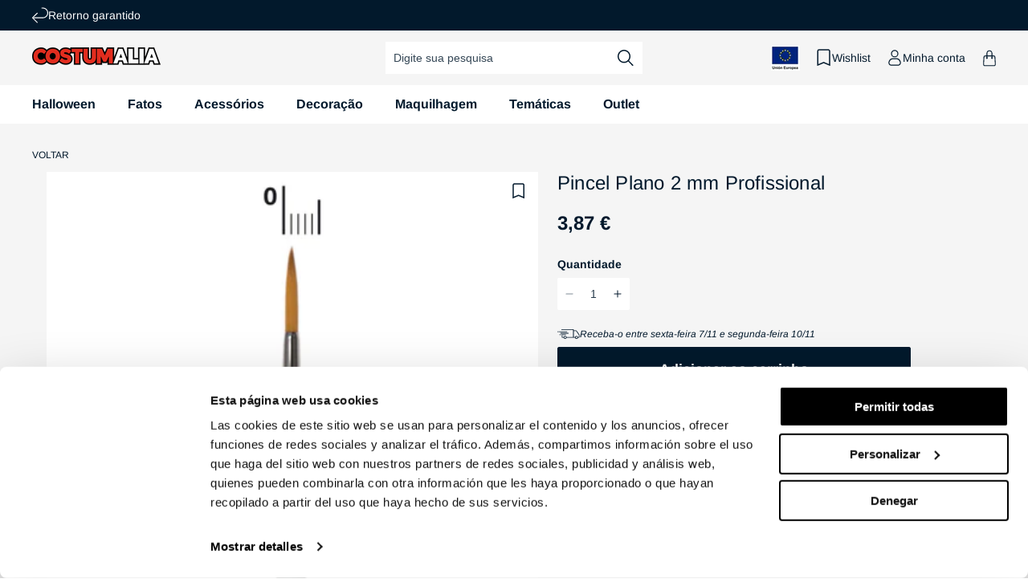

--- FILE ---
content_type: text/html; charset=utf-8
request_url: https://pt.costumalia.com/products/pincel-plano-2-mm-profissional
body_size: 85674
content:
<!doctype html>

<html class="no-js" lang="pt-PT">
 
  <head>
    <script>
    (function(w,d,s,l,i){w[l]=w[l]||[];w[l].push({'gtm.start':
    new Date().getTime(),event:'gtm.js'});var f=d.getElementsByTagName(s)[0],
    j=d.createElement(s),dl=l!='dataLayer'?'&l='+l:'';j.async=true;j.src=
    'https://www.googletagmanager.com/gtm.js?id='+i+dl;f.parentNode.insertBefore(j,f);
    })(window,document,'script','dataLayer', 'GTM-MSZFNRJ');
    </script>

    <meta charset="utf-8">
    <meta http-equiv="X-UA-Compatible" content="IE=edge">
    <meta name="viewport" content="width=device-width,initial-scale=1">
    <meta name="theme-color" content="">
        
          <link rel="canonical" href="https://pt.costumalia.com/products/pincel-plano-2-mm-profissional" />
        
      
<link rel="preconnect" href="https://cdn.shopify.com" crossorigin><link rel="icon" type="image/png" href="//pt.costumalia.com/cdn/shop/files/favicon.png?crop=center&height=32&v=1681735967&width=32"><link rel="preconnect" href="https://fonts.shopifycdn.com" crossorigin><title>
      Pincel Plano profissional de 2 mm para maquilhagem
 | Costumalia</title>

    
      <meta name="description" content="Carateriza-te com os complementos para o teu fato ao melhor preço. Escolhe: Pincel Plano 2 mm Profissional. Entrega em 24/48 horas.">
    

    

<meta property="og:site_name" content="Costumalia">
<meta property="og:url" content="https://pt.costumalia.com/products/pincel-plano-2-mm-profissional">
<meta property="og:title" content="Pincel Plano profissional de 2 mm para maquilhagem">
<meta property="og:type" content="product">
<meta property="og:description" content="Carateriza-te com os complementos para o teu fato ao melhor preço. Escolhe: Pincel Plano 2 mm Profissional. Entrega em 24/48 horas."><meta property="og:image" content="http://pt.costumalia.com/cdn/shop/products/pincel-plano-2mm-profesional.jpg_2.jpg?v=1685970978">
  <meta property="og:image:secure_url" content="https://pt.costumalia.com/cdn/shop/products/pincel-plano-2mm-profesional.jpg_2.jpg?v=1685970978">
  <meta property="og:image:width" content="1024">
  <meta property="og:image:height" content="1726"><meta property="og:price:amount" content="3,87">
  <meta property="og:price:currency" content="EUR"><meta name="twitter:card" content="summary_large_image">
<meta name="twitter:title" content="Pincel Plano profissional de 2 mm para maquilhagem">
<meta name="twitter:description" content="Carateriza-te com os complementos para o teu fato ao melhor preço. Escolhe: Pincel Plano 2 mm Profissional. Entrega em 24/48 horas.">

    


  

  

  

  

  

  

  

  

  

  

  

  

  

  

    
    

    <script src="//pt.costumalia.com/cdn/shop/t/3/assets/constants.js?v=95358004781563950421680591100" defer="defer"></script>
    <script src="//pt.costumalia.com/cdn/shop/t/3/assets/pubsub.js?v=2921868252632587581680591099" defer="defer"></script>
    <script src="//pt.costumalia.com/cdn/shop/t/3/assets/global.js?v=66829076728866211351750835221" defer="defer"></script>

    <script>window.market = "pt"</script>
    <script src="//pt.costumalia.com/cdn/shop/t/3/assets/fik.js?v=59775084603543714861747677600" defer="defer"></script><script>window.performance && window.performance.mark && window.performance.mark('shopify.content_for_header.start');</script><meta name="facebook-domain-verification" content="1l93eb9gsjpcsss2d57f4n3cwzv1v5">
<meta id="shopify-digital-wallet" name="shopify-digital-wallet" content="/72455389480/digital_wallets/dialog">
<meta name="shopify-checkout-api-token" content="264cdc95689e9ac797f6a62bdea57a9d">
<meta id="in-context-paypal-metadata" data-shop-id="72455389480" data-venmo-supported="false" data-environment="production" data-locale="en_US" data-paypal-v4="true" data-currency="EUR">
<link rel="alternate" hreflang="x-default" href="https://www.dondisfraz.com/products/pincel-plano-2mm-profesional">
<link rel="alternate" hreflang="fr-BE" href="https://be.costumalia.com/products/pinceau-plat-2mm-professionnel">
<link rel="alternate" hreflang="de-AT" href="https://de.costumalia.com/products/flach-pinsel-2mm-professional">
<link rel="alternate" hreflang="de-CH" href="https://de.costumalia.com/products/flach-pinsel-2mm-professional">
<link rel="alternate" hreflang="de-DE" href="https://de.costumalia.com/products/flach-pinsel-2mm-professional">
<link rel="alternate" hreflang="de-NL" href="https://de.costumalia.com/products/flach-pinsel-2mm-professional">
<link rel="alternate" hreflang="de-SI" href="https://de.costumalia.com/products/flach-pinsel-2mm-professional">
<link rel="alternate" hreflang="fr-FR" href="https://fr.costumalia.com/products/pinceau-plat-2mm-professionnel">
<link rel="alternate" hreflang="fr-LU" href="https://fr.costumalia.com/products/pinceau-plat-2mm-professionnel">
<link rel="alternate" hreflang="fr-MC" href="https://fr.costumalia.com/products/pinceau-plat-2mm-professionnel">
<link rel="alternate" hreflang="it-IT" href="https://it.costumalia.com/products/pennello-piatto-2mm-professionale">
<link rel="alternate" hreflang="pt-PT" href="https://pt.costumalia.com/products/pincel-plano-2-mm-profissional">
<link rel="alternate" hreflang="es-ES" href="https://www.dondisfraz.com/products/pincel-plano-2mm-profesional">
<link rel="alternate" type="application/json+oembed" href="https://pt.costumalia.com/products/pincel-plano-2-mm-profissional.oembed">
<script async="async" src="/checkouts/internal/preloads.js?locale=pt-PT"></script>
<link rel="preconnect" href="https://shop.app" crossorigin="anonymous">
<script async="async" src="https://shop.app/checkouts/internal/preloads.js?locale=pt-PT&shop_id=72455389480" crossorigin="anonymous"></script>
<script id="apple-pay-shop-capabilities" type="application/json">{"shopId":72455389480,"countryCode":"ES","currencyCode":"EUR","merchantCapabilities":["supports3DS"],"merchantId":"gid:\/\/shopify\/Shop\/72455389480","merchantName":"Costumalia - Don Disfraz","requiredBillingContactFields":["postalAddress","email","phone"],"requiredShippingContactFields":["postalAddress","email","phone"],"shippingType":"shipping","supportedNetworks":["visa","maestro","masterCard"],"total":{"type":"pending","label":"Costumalia - Don Disfraz","amount":"1.00"},"shopifyPaymentsEnabled":true,"supportsSubscriptions":true}</script>
<script id="shopify-features" type="application/json">{"accessToken":"264cdc95689e9ac797f6a62bdea57a9d","betas":["rich-media-storefront-analytics"],"domain":"pt.costumalia.com","predictiveSearch":true,"shopId":72455389480,"locale":"pt-pt"}</script>
<script>var Shopify = Shopify || {};
Shopify.shop = "don-disfraz.myshopify.com";
Shopify.locale = "pt-PT";
Shopify.currency = {"active":"EUR","rate":"1.0"};
Shopify.country = "PT";
Shopify.theme = {"name":"theme-don-disfraz\/main","id":146849366312,"schema_name":"Dawn","schema_version":"9.0.0","theme_store_id":null,"role":"main"};
Shopify.theme.handle = "null";
Shopify.theme.style = {"id":null,"handle":null};
Shopify.cdnHost = "pt.costumalia.com/cdn";
Shopify.routes = Shopify.routes || {};
Shopify.routes.root = "/";</script>
<script type="module">!function(o){(o.Shopify=o.Shopify||{}).modules=!0}(window);</script>
<script>!function(o){function n(){var o=[];function n(){o.push(Array.prototype.slice.apply(arguments))}return n.q=o,n}var t=o.Shopify=o.Shopify||{};t.loadFeatures=n(),t.autoloadFeatures=n()}(window);</script>
<script>
  window.ShopifyPay = window.ShopifyPay || {};
  window.ShopifyPay.apiHost = "shop.app\/pay";
  window.ShopifyPay.redirectState = null;
</script>
<script id="shop-js-analytics" type="application/json">{"pageType":"product"}</script>
<script defer="defer" async type="module" src="//pt.costumalia.com/cdn/shopifycloud/shop-js/modules/v2/client.init-shop-cart-sync_DuyIhD5o.pt-PT.esm.js"></script>
<script defer="defer" async type="module" src="//pt.costumalia.com/cdn/shopifycloud/shop-js/modules/v2/chunk.common_9q_uYPKX.esm.js"></script>
<script type="module">
  await import("//pt.costumalia.com/cdn/shopifycloud/shop-js/modules/v2/client.init-shop-cart-sync_DuyIhD5o.pt-PT.esm.js");
await import("//pt.costumalia.com/cdn/shopifycloud/shop-js/modules/v2/chunk.common_9q_uYPKX.esm.js");

  window.Shopify.SignInWithShop?.initShopCartSync?.({"fedCMEnabled":true,"windoidEnabled":true});

</script>
<script>
  window.Shopify = window.Shopify || {};
  if (!window.Shopify.featureAssets) window.Shopify.featureAssets = {};
  window.Shopify.featureAssets['shop-js'] = {"shop-cart-sync":["modules/v2/client.shop-cart-sync_i69JK5S_.pt-PT.esm.js","modules/v2/chunk.common_9q_uYPKX.esm.js"],"init-fed-cm":["modules/v2/client.init-fed-cm_CajkU3Xw.pt-PT.esm.js","modules/v2/chunk.common_9q_uYPKX.esm.js"],"shop-button":["modules/v2/client.shop-button_DPbXMQVT.pt-PT.esm.js","modules/v2/chunk.common_9q_uYPKX.esm.js"],"shop-toast-manager":["modules/v2/client.shop-toast-manager_BfYAce7Y.pt-PT.esm.js","modules/v2/chunk.common_9q_uYPKX.esm.js"],"init-windoid":["modules/v2/client.init-windoid_DlnFO0k5.pt-PT.esm.js","modules/v2/chunk.common_9q_uYPKX.esm.js"],"init-shop-email-lookup-coordinator":["modules/v2/client.init-shop-email-lookup-coordinator_7bYdByGv.pt-PT.esm.js","modules/v2/chunk.common_9q_uYPKX.esm.js"],"shop-cash-offers":["modules/v2/client.shop-cash-offers_C1oBwahq.pt-PT.esm.js","modules/v2/chunk.common_9q_uYPKX.esm.js","modules/v2/chunk.modal_CTUgU-jy.esm.js"],"avatar":["modules/v2/client.avatar_BTnouDA3.pt-PT.esm.js"],"init-shop-cart-sync":["modules/v2/client.init-shop-cart-sync_DuyIhD5o.pt-PT.esm.js","modules/v2/chunk.common_9q_uYPKX.esm.js"],"init-customer-accounts-sign-up":["modules/v2/client.init-customer-accounts-sign-up_ViAFxG-E.pt-PT.esm.js","modules/v2/client.shop-login-button_YklPiqMv.pt-PT.esm.js","modules/v2/chunk.common_9q_uYPKX.esm.js","modules/v2/chunk.modal_CTUgU-jy.esm.js"],"pay-button":["modules/v2/client.pay-button_CoDB7sYj.pt-PT.esm.js","modules/v2/chunk.common_9q_uYPKX.esm.js"],"init-shop-for-new-customer-accounts":["modules/v2/client.init-shop-for-new-customer-accounts_BMcq8AA8.pt-PT.esm.js","modules/v2/client.shop-login-button_YklPiqMv.pt-PT.esm.js","modules/v2/chunk.common_9q_uYPKX.esm.js","modules/v2/chunk.modal_CTUgU-jy.esm.js"],"init-customer-accounts":["modules/v2/client.init-customer-accounts_DYjVs3vS.pt-PT.esm.js","modules/v2/client.shop-login-button_YklPiqMv.pt-PT.esm.js","modules/v2/chunk.common_9q_uYPKX.esm.js","modules/v2/chunk.modal_CTUgU-jy.esm.js"],"shop-login-button":["modules/v2/client.shop-login-button_YklPiqMv.pt-PT.esm.js","modules/v2/chunk.common_9q_uYPKX.esm.js","modules/v2/chunk.modal_CTUgU-jy.esm.js"],"shop-follow-button":["modules/v2/client.shop-follow-button_DeI0YIdZ.pt-PT.esm.js","modules/v2/chunk.common_9q_uYPKX.esm.js","modules/v2/chunk.modal_CTUgU-jy.esm.js"],"lead-capture":["modules/v2/client.lead-capture_C0WsHkzX.pt-PT.esm.js","modules/v2/chunk.common_9q_uYPKX.esm.js","modules/v2/chunk.modal_CTUgU-jy.esm.js"],"checkout-modal":["modules/v2/client.checkout-modal_BGPppNd2.pt-PT.esm.js","modules/v2/chunk.common_9q_uYPKX.esm.js","modules/v2/chunk.modal_CTUgU-jy.esm.js"],"shop-login":["modules/v2/client.shop-login_D_tQXkgJ.pt-PT.esm.js","modules/v2/chunk.common_9q_uYPKX.esm.js","modules/v2/chunk.modal_CTUgU-jy.esm.js"],"payment-terms":["modules/v2/client.payment-terms_06B8HV5q.pt-PT.esm.js","modules/v2/chunk.common_9q_uYPKX.esm.js","modules/v2/chunk.modal_CTUgU-jy.esm.js"]};
</script>
<script>(function() {
  var isLoaded = false;
  function asyncLoad() {
    if (isLoaded) return;
    isLoaded = true;
    var urls = ["\/\/app.backinstock.org\/widget\/77258_1746454916.js?category=bis\u0026v=6\u0026shop=don-disfraz.myshopify.com","https:\/\/tseish-app.connect.trustedshops.com\/esc.js?apiBaseUrl=aHR0cHM6Ly90c2Vpc2gtYXBwLmNvbm5lY3QudHJ1c3RlZHNob3BzLmNvbQ==\u0026instanceId=ZG9uLWRpc2ZyYXoubXlzaG9waWZ5LmNvbQ==\u0026shop=don-disfraz.myshopify.com"];
    for (var i = 0; i < urls.length; i++) {
      var s = document.createElement('script');
      s.type = 'text/javascript';
      s.async = true;
      s.src = urls[i];
      var x = document.getElementsByTagName('script')[0];
      x.parentNode.insertBefore(s, x);
    }
  };
  if(window.attachEvent) {
    window.attachEvent('onload', asyncLoad);
  } else {
    window.addEventListener('load', asyncLoad, false);
  }
})();</script>
<script id="__st">var __st={"a":72455389480,"offset":3600,"reqid":"da5a462a-be22-46af-a55a-890cac788d59-1762423193","pageurl":"pt.costumalia.com\/products\/pincel-plano-2-mm-profissional","u":"633e27447731","p":"product","rtyp":"product","rid":8535993811268};</script>
<script>window.ShopifyPaypalV4VisibilityTracking = true;</script>
<script id="captcha-bootstrap">!function(){'use strict';const t='contact',e='account',n='new_comment',o=[[t,t],['blogs',n],['comments',n],[t,'customer']],c=[[e,'customer_login'],[e,'guest_login'],[e,'recover_customer_password'],[e,'create_customer']],r=t=>t.map((([t,e])=>`form[action*='/${t}']:not([data-nocaptcha='true']) input[name='form_type'][value='${e}']`)).join(','),a=t=>()=>t?[...document.querySelectorAll(t)].map((t=>t.form)):[];function s(){const t=[...o],e=r(t);return a(e)}const i='password',u='form_key',d=['recaptcha-v3-token','g-recaptcha-response','h-captcha-response',i],f=()=>{try{return window.sessionStorage}catch{return}},m='__shopify_v',_=t=>t.elements[u];function p(t,e,n=!1){try{const o=window.sessionStorage,c=JSON.parse(o.getItem(e)),{data:r}=function(t){const{data:e,action:n}=t;return t[m]||n?{data:e,action:n}:{data:t,action:n}}(c);for(const[e,n]of Object.entries(r))t.elements[e]&&(t.elements[e].value=n);n&&o.removeItem(e)}catch(o){console.error('form repopulation failed',{error:o})}}const l='form_type',E='cptcha';function T(t){t.dataset[E]=!0}const w=window,h=w.document,L='Shopify',v='ce_forms',y='captcha';let A=!1;((t,e)=>{const n=(g='f06e6c50-85a8-45c8-87d0-21a2b65856fe',I='https://cdn.shopify.com/shopifycloud/storefront-forms-hcaptcha/ce_storefront_forms_captcha_hcaptcha.v1.5.2.iife.js',D={infoText:'Protegido por hCaptcha',privacyText:'Privacidade',termsText:'Termos'},(t,e,n)=>{const o=w[L][v],c=o.bindForm;if(c)return c(t,g,e,D).then(n);var r;o.q.push([[t,g,e,D],n]),r=I,A||(h.body.append(Object.assign(h.createElement('script'),{id:'captcha-provider',async:!0,src:r})),A=!0)});var g,I,D;w[L]=w[L]||{},w[L][v]=w[L][v]||{},w[L][v].q=[],w[L][y]=w[L][y]||{},w[L][y].protect=function(t,e){n(t,void 0,e),T(t)},Object.freeze(w[L][y]),function(t,e,n,w,h,L){const[v,y,A,g]=function(t,e,n){const i=e?o:[],u=t?c:[],d=[...i,...u],f=r(d),m=r(i),_=r(d.filter((([t,e])=>n.includes(e))));return[a(f),a(m),a(_),s()]}(w,h,L),I=t=>{const e=t.target;return e instanceof HTMLFormElement?e:e&&e.form},D=t=>v().includes(t);t.addEventListener('submit',(t=>{const e=I(t);if(!e)return;const n=D(e)&&!e.dataset.hcaptchaBound&&!e.dataset.recaptchaBound,o=_(e),c=g().includes(e)&&(!o||!o.value);(n||c)&&t.preventDefault(),c&&!n&&(function(t){try{if(!f())return;!function(t){const e=f();if(!e)return;const n=_(t);if(!n)return;const o=n.value;o&&e.removeItem(o)}(t);const e=Array.from(Array(32),(()=>Math.random().toString(36)[2])).join('');!function(t,e){_(t)||t.append(Object.assign(document.createElement('input'),{type:'hidden',name:u})),t.elements[u].value=e}(t,e),function(t,e){const n=f();if(!n)return;const o=[...t.querySelectorAll(`input[type='${i}']`)].map((({name:t})=>t)),c=[...d,...o],r={};for(const[a,s]of new FormData(t).entries())c.includes(a)||(r[a]=s);n.setItem(e,JSON.stringify({[m]:1,action:t.action,data:r}))}(t,e)}catch(e){console.error('failed to persist form',e)}}(e),e.submit())}));const S=(t,e)=>{t&&!t.dataset[E]&&(n(t,e.some((e=>e===t))),T(t))};for(const o of['focusin','change'])t.addEventListener(o,(t=>{const e=I(t);D(e)&&S(e,y())}));const B=e.get('form_key'),M=e.get(l),P=B&&M;t.addEventListener('DOMContentLoaded',(()=>{const t=y();if(P)for(const e of t)e.elements[l].value===M&&p(e,B);[...new Set([...A(),...v().filter((t=>'true'===t.dataset.shopifyCaptcha))])].forEach((e=>S(e,t)))}))}(h,new URLSearchParams(w.location.search),n,t,e,['guest_login'])})(!0,!0)}();</script>
<script integrity="sha256-52AcMU7V7pcBOXWImdc/TAGTFKeNjmkeM1Pvks/DTgc=" data-source-attribution="shopify.loadfeatures" defer="defer" src="//pt.costumalia.com/cdn/shopifycloud/storefront/assets/storefront/load_feature-81c60534.js" crossorigin="anonymous"></script>
<script crossorigin="anonymous" defer="defer" src="//pt.costumalia.com/cdn/shopifycloud/storefront/assets/shopify_pay/storefront-65b4c6d7.js?v=20250812"></script>
<script data-source-attribution="shopify.dynamic_checkout.dynamic.init">var Shopify=Shopify||{};Shopify.PaymentButton=Shopify.PaymentButton||{isStorefrontPortableWallets:!0,init:function(){window.Shopify.PaymentButton.init=function(){};var t=document.createElement("script");t.src="https://pt.costumalia.com/cdn/shopifycloud/portable-wallets/latest/portable-wallets.pt-pt.js",t.type="module",document.head.appendChild(t)}};
</script>
<script data-source-attribution="shopify.dynamic_checkout.buyer_consent">
  function portableWalletsHideBuyerConsent(e){var t=document.getElementById("shopify-buyer-consent"),n=document.getElementById("shopify-subscription-policy-button");t&&n&&(t.classList.add("hidden"),t.setAttribute("aria-hidden","true"),n.removeEventListener("click",e))}function portableWalletsShowBuyerConsent(e){var t=document.getElementById("shopify-buyer-consent"),n=document.getElementById("shopify-subscription-policy-button");t&&n&&(t.classList.remove("hidden"),t.removeAttribute("aria-hidden"),n.addEventListener("click",e))}window.Shopify?.PaymentButton&&(window.Shopify.PaymentButton.hideBuyerConsent=portableWalletsHideBuyerConsent,window.Shopify.PaymentButton.showBuyerConsent=portableWalletsShowBuyerConsent);
</script>
<script data-source-attribution="shopify.dynamic_checkout.cart.bootstrap">document.addEventListener("DOMContentLoaded",(function(){function t(){return document.querySelector("shopify-accelerated-checkout-cart, shopify-accelerated-checkout")}if(t())Shopify.PaymentButton.init();else{new MutationObserver((function(e,n){t()&&(Shopify.PaymentButton.init(),n.disconnect())})).observe(document.body,{childList:!0,subtree:!0})}}));
</script>
<script id='scb4127' type='text/javascript' async='' src='https://pt.costumalia.com/cdn/shopifycloud/privacy-banner/storefront-banner.js'></script><link id="shopify-accelerated-checkout-styles" rel="stylesheet" media="screen" href="https://pt.costumalia.com/cdn/shopifycloud/portable-wallets/latest/accelerated-checkout-backwards-compat.css" crossorigin="anonymous">
<style id="shopify-accelerated-checkout-cart">
        #shopify-buyer-consent {
  margin-top: 1em;
  display: inline-block;
  width: 100%;
}

#shopify-buyer-consent.hidden {
  display: none;
}

#shopify-subscription-policy-button {
  background: none;
  border: none;
  padding: 0;
  text-decoration: underline;
  font-size: inherit;
  cursor: pointer;
}

#shopify-subscription-policy-button::before {
  box-shadow: none;
}

      </style>
<script id="sections-script" data-sections="header" defer="defer" src="//pt.costumalia.com/cdn/shop/t/3/compiled_assets/scripts.js?29395"></script>
<script>window.performance && window.performance.mark && window.performance.mark('shopify.content_for_header.end');</script>


    <style data-shopify>
      @font-face {
  font-family: Arimo;
  font-weight: 400;
  font-style: normal;
  font-display: swap;
  src: url("//pt.costumalia.com/cdn/fonts/arimo/arimo_n4.a7efb558ca22d2002248bbe6f302a98edee38e35.woff2") format("woff2"),
       url("//pt.costumalia.com/cdn/fonts/arimo/arimo_n4.0da809f7d1d5ede2a73be7094ac00741efdb6387.woff") format("woff");
}

      @font-face {
  font-family: Arimo;
  font-weight: 700;
  font-style: normal;
  font-display: swap;
  src: url("//pt.costumalia.com/cdn/fonts/arimo/arimo_n7.1d2d0638e6a1228d86beb0e10006e3280ccb2d04.woff2") format("woff2"),
       url("//pt.costumalia.com/cdn/fonts/arimo/arimo_n7.f4b9139e8eac4a17b38b8707044c20f54c3be479.woff") format("woff");
}

      @font-face {
  font-family: Arimo;
  font-weight: 400;
  font-style: italic;
  font-display: swap;
  src: url("//pt.costumalia.com/cdn/fonts/arimo/arimo_i4.438ddb21a1b98c7230698d70dc1a21df235701b2.woff2") format("woff2"),
       url("//pt.costumalia.com/cdn/fonts/arimo/arimo_i4.0e1908a0dc1ec32fabb5a03a0c9ee2083f82e3d7.woff") format("woff");
}

      @font-face {
  font-family: Arimo;
  font-weight: 700;
  font-style: italic;
  font-display: swap;
  src: url("//pt.costumalia.com/cdn/fonts/arimo/arimo_i7.b9f09537c29041ec8d51f8cdb7c9b8e4f1f82cb1.woff2") format("woff2"),
       url("//pt.costumalia.com/cdn/fonts/arimo/arimo_i7.ec659fc855f754fd0b1bd052e606bba1058f73da.woff") format("woff");
}

      @font-face {
  font-family: Arimo;
  font-weight: 400;
  font-style: normal;
  font-display: swap;
  src: url("//pt.costumalia.com/cdn/fonts/arimo/arimo_n4.a7efb558ca22d2002248bbe6f302a98edee38e35.woff2") format("woff2"),
       url("//pt.costumalia.com/cdn/fonts/arimo/arimo_n4.0da809f7d1d5ede2a73be7094ac00741efdb6387.woff") format("woff");
}


      :root {
        --font-body-family: Arimo, sans-serif;
        --font-body-style: normal;
        --font-body-weight: 400;
        --font-body-weight-bold: 700;

        --font-heading-family: Arimo, sans-serif;
        --font-heading-style: normal;
        --font-heading-weight: 400;

        --font-body-scale: 1.0;
        --font-heading-scale: 1.0;

        --color-base-text: 2, 25, 44;
        --color-shadow: 2, 25, 44;
        --color-base-background-1: 255, 255, 255;
        --color-base-background-2: 245, 245, 245;
        --color-base-solid-button-labels: 255, 255, 255;
        --color-base-outline-button-labels: 2, 25, 44;
        --color-base-accent-1: 129, 140, 149;
        --color-base-accent-2: 255, 20, 45;
        --color-base-accent-3: 58, 170, 89;
        --color-base-accent-4: 250, 105, 36;
        --color-base-accent-5: 39, 121, 219;
        --payment-terms-background-color: #ffffff;
        
        --color-preorder: #3aaa59;
        --color-gray: 118, 118, 118;
        --gradient-base-background-1: #ffffff;
        --gradient-base-background-2: #f5f5f5;
        --gradient-base-accent-1: #818C95;
        --gradient-base-accent-2: #FF142D;

        --media-padding: px;
        --media-border-opacity: 0.05;
        --media-border-width: 1px;
        --media-radius: 0px;
        --media-shadow-opacity: 0.0;
        --media-shadow-horizontal-offset: 0px;
        --media-shadow-vertical-offset: 4px;
        --media-shadow-blur-radius: 5px;
        --media-shadow-visible: 0;

        --page-width: 160rem;
        --page-width-margin: 0rem;

        --product-card-image-padding: 0.0rem;
        --product-card-corner-radius: 0.0rem;
        --product-card-text-alignment: left;
        --product-card-border-width: 0.0rem;
        --product-card-border-opacity: 0.1;
        --product-card-shadow-opacity: 0.0;
        --product-card-shadow-visible: 0;
        --product-card-shadow-horizontal-offset: 0.0rem;
        --product-card-shadow-vertical-offset: 0.4rem;
        --product-card-shadow-blur-radius: 0.5rem;

        --collection-card-image-padding: 0.0rem;
        --collection-card-corner-radius: 0.0rem;
        --collection-card-text-alignment: left;
        --collection-card-border-width: 0.0rem;
        --collection-card-border-opacity: 0.1;
        --collection-card-shadow-opacity: 0.0;
        --collection-card-shadow-visible: 0;
        --collection-card-shadow-horizontal-offset: 0.0rem;
        --collection-card-shadow-vertical-offset: 0.4rem;
        --collection-card-shadow-blur-radius: 0.5rem;

        --blog-card-image-padding: 0.0rem;
        --blog-card-corner-radius: 0.0rem;
        --blog-card-text-alignment: left;
        --blog-card-border-width: 0.0rem;
        --blog-card-border-opacity: 0.1;
        --blog-card-shadow-opacity: 0.0;
        --blog-card-shadow-visible: 0;
        --blog-card-shadow-horizontal-offset: 0.0rem;
        --blog-card-shadow-vertical-offset: 0.4rem;
        --blog-card-shadow-blur-radius: 0.5rem;

        --badge-corner-radius: 0.2rem;

        --popup-border-width: 1px;
        --popup-border-opacity: 0.1;
        --popup-corner-radius: 0px;
        --popup-shadow-opacity: 0.0;
        --popup-shadow-horizontal-offset: 0px;
        --popup-shadow-vertical-offset: 4px;
        --popup-shadow-blur-radius: 5px;

        --drawer-border-width: 1px;
        --drawer-border-opacity: 0.1;
        --drawer-shadow-opacity: 0.0;
        --drawer-shadow-horizontal-offset: 0px;
        --drawer-shadow-vertical-offset: 4px;
        --drawer-shadow-blur-radius: 5px;

        --spacing-sections-desktop: 0px;
        --spacing-sections-mobile: 0px;

        --grid-desktop-vertical-spacing: 24px;
        --grid-desktop-horizontal-spacing: 24px;
        --grid-mobile-vertical-spacing: 12px;
        --grid-mobile-horizontal-spacing: 12px;

        --text-boxes-border-opacity: 0.1;
        --text-boxes-border-width: 0px;
        --text-boxes-radius: 0px;
        --text-boxes-shadow-opacity: 0.0;
        --text-boxes-shadow-visible: 0;
        --text-boxes-shadow-horizontal-offset: 0px;
        --text-boxes-shadow-vertical-offset: 4px;
        --text-boxes-shadow-blur-radius: 5px;

        --buttons-radius: 2px;
        --buttons-radius-outset: 3px;
        --buttons-border-width: 1px;
        --buttons-border-opacity: 1.0;
        --buttons-shadow-opacity: 0.0;
        --buttons-shadow-visible: 0;
        --buttons-shadow-horizontal-offset: 0px;
        --buttons-shadow-vertical-offset: 4px;
        --buttons-shadow-blur-radius: 5px;
        --buttons-border-offset: 0.3px;

        --inputs-radius: 2px;
        --inputs-border-width: 0px;
        --inputs-border-opacity: 0.55;
        --inputs-shadow-opacity: 0.0;
        --inputs-shadow-horizontal-offset: 0px;
        --inputs-margin-offset: 0px;
        --inputs-shadow-vertical-offset: 4px;
        --inputs-shadow-blur-radius: 5px;
        --inputs-radius-outset: 2px;

        --variant-pills-radius: 2px;
        --variant-pills-border-width: 0px;
        --variant-pills-border-opacity: 0.0;
        --variant-pills-shadow-opacity: 0.0;
        --variant-pills-shadow-horizontal-offset: 0px;
        --variant-pills-shadow-vertical-offset: 0px;
        --variant-pills-shadow-blur-radius: 0px;
      }

      *,
      *::before,
      *::after {
        box-sizing: inherit;
      }

      html {
        box-sizing: border-box;
        font-size: calc(var(--font-body-scale) * 62.5%);
        height: 100%;
      }

      body {
        display: grid;
        grid-template-rows: auto auto 1fr auto;
        grid-template-columns: 100%;
        min-height: 100%;
        margin: 0;
        letter-spacing: 0;
        font-size: calc(var(--font-body-scale) * 1.4rem);
        line-height: calc(var(--font-body-scale) * 1.8rem);
        font-family: var(--font-body-family);
        font-style: var(--font-body-style);
        font-weight: var(--font-body-weight);
        font-display: swap;
        -webkit-font-smoothing: antialiased;
        -moz-osx-font-smoothing: grayscale;
      }
    </style>

    <link href="//pt.costumalia.com/cdn/shop/t/3/assets/base.css?v=154654407820246417271749457464" rel="stylesheet" type="text/css" media="all" />
<link rel="preload" as="font" href="//pt.costumalia.com/cdn/fonts/arimo/arimo_n4.a7efb558ca22d2002248bbe6f302a98edee38e35.woff2" type="font/woff2" crossorigin><link rel="preload" as="font" href="//pt.costumalia.com/cdn/fonts/arimo/arimo_n4.a7efb558ca22d2002248bbe6f302a98edee38e35.woff2" type="font/woff2" crossorigin><script>document.documentElement.className = document.documentElement.className.replace('no-js', 'js');
    if (Shopify.designMode) {
      document.documentElement.classList.add('shopify-design-mode');
    }
    </script>
    <!-- Begin eTrusted bootstrap tag -->
    <script src="https://integrations.etrusted.com/applications/widget.js/v2" async defer></script>
    <!-- End eTrusted bootstrap tag -->
  
    <!--DOOFINDER-SHOPIFY-->
    
    <!--/DOOFINDER-SHOPIFY-->
  
  <!-- BEGIN app block: shopify://apps/oxi-social-login/blocks/social-login-embed/24ad60bc-8f09-42fa-807e-e5eda0fdae17 -->


<script>
var vt=763256;var oxi_data_scheme='light';if(document.querySelector('html').hasAttribute('data-scheme')){oxi_data_scheme=document.querySelector('html').getAttribute('data-scheme')}function wfete(selector){return new Promise(resolve=>{if(document.querySelector(selector)){return resolve(document.querySelector(selector))}const observer=new MutationObserver(()=>{if(document.querySelector(selector)){resolve(document.querySelector(selector));observer.disconnect()}});observer.observe(document.body,{subtree:true,childList:true,})})}async function oxi_init(){const data=await getOConfig()}function getOConfig(){var script=document.createElement('script');script.src='//social-login.oxiapps.com/init.json?shop=don-disfraz.myshopify.com&vt='+vt+'&callback=jQuery111004090950169811405_1543664809199';script.setAttribute('rel','nofollow');document.head.appendChild(script)}function jQuery111004090950169811405_1543664809199(p){var shop_locale="";if(typeof Shopify!=='undefined'&&typeof Shopify.locale!=='undefined'){shop_locale="&locale="+Shopify.locale}if(p.m=="1"){if(typeof oxi_initialized==='undefined'){var oxi_initialized=true;vt=parseInt(vt);var elem=document.createElement("link");elem.setAttribute("type","text/css");elem.setAttribute("rel","stylesheet");elem.setAttribute("href","https://cdn.shopify.com/extensions/019a48c2-fad9-7639-816c-8b49eaf74b0f/embedded-social-login-52/assets/remodal.css");document.getElementsByTagName("head")[0].appendChild(elem);var newScript=document.createElement('script');newScript.type='text/javascript';newScript.src='https://cdn.shopify.com/extensions/019a48c2-fad9-7639-816c-8b49eaf74b0f/embedded-social-login-52/assets/osl.min.js';document.getElementsByTagName('head')[0].appendChild(newScript)}}else{const intervalID=setInterval(()=>{if(document.querySelector('body')){clearInterval(intervalID);opa=['form[action*="account/login"]','form[action$="account"]'];opa.forEach(e=>{wfete(e).then(element=>{if(typeof oxi_initialized==='undefined'){var oxi_initialized=true;console.log("Oxi Social Login Initialized");if(p.i=='y'){var list=document.querySelectorAll(e);var oxi_list_length=0;if(list.length>0){oxi_list_length=list.length}for(var osli1=0;osli1<oxi_list_length;osli1++){if(list[osli1].querySelector('[value="guest_login"]')){}else{if(list[osli1].querySelectorAll('.oxi-social-login').length<=0&&list[osli1].querySelectorAll('.oxi_social_wrapper').length<=0){var osl_checkout_url='';if(list[osli1].querySelector('[name="checkout_url"]')!==null){osl_checkout_url='&osl_checkout_url='+list[osli1].querySelector('[name="checkout_url"]').value}osl_checkout_url=osl_checkout_url.replace(/<[^>]*>/g,'').trim();list[osli1].insertAdjacentHTML(p.p,'<div class="oxi_social_wrapper" style="'+p.c+'"><iframe id="social_login_frame" class="social_login_frame" title="Social Login" src="https://social-login.oxiapps.com/widget?site='+p.s+'&vt='+vt+shop_locale+osl_checkout_url+'&scheme='+oxi_data_scheme+'" style="width:100%;max-width:100%;padding-top:0px;margin-bottom:5px;border:0px;height:'+p.h+'px;" scrolling=no></iframe></div>')}}}}}})});wfete('#oxi-social-login').then(element=>{document.getElementById('oxi-social-login').innerHTML="<iframe id='social_login_frame' class='social_login_frame' title='Social Login' src='https://social-login.oxiapps.com/widget?site="+p.s+"&vt="+vt+shop_locale+"&scheme="+oxi_data_scheme+"' style='width:100%;max-width:100%;padding-top:0px;margin-bottom:5px;border:0px;height:"+p.h+"px;' scrolling=no></iframe>"});wfete('.oxi-social-login').then(element=>{var oxi_elms=document.querySelectorAll(".oxi-social-login");oxi_elms.forEach((oxi_elm)=>{oxi_elm.innerHTML="<iframe id='social_login_frame' class='social_login_frame' title='Social Login' src='https://social-login.oxiapps.com/widget?site="+p.s+"&vt="+vt+shop_locale+"&scheme="+oxi_data_scheme+"' style='width:100%;max-width:100%;padding-top:0px;margin-bottom:5px;border:0px;height:"+p.h+"px;' scrolling=no></iframe>"})})}},100)}var o_resized=false;var oxi_response=function(event){if(event.origin+'/'=="https://social-login.oxiapps.com/"){if(event.data.action=="loaded"){event.source.postMessage({action:'getParentUrl',parentUrl:window.location.href+''},"*")}var message=event.data+'';var key=message.split(':')[0];var value=message.split(':')[1];if(key=="height"){var oxi_iframe=document.getElementById('social_login_frame');if(oxi_iframe&&!o_resized){o_resized=true;oxi_iframe.style.height=value+"px"}}}};if(window.addEventListener){window.addEventListener('message',oxi_response,false)}else{window.attachEvent("onmessage",oxi_response)}}oxi_init();
</script>


<!-- END app block --><!-- BEGIN app block: shopify://apps/klaviyo-email-marketing-sms/blocks/klaviyo-onsite-embed/2632fe16-c075-4321-a88b-50b567f42507 -->












  <script async src="https://static.klaviyo.com/onsite/js/Vskxw9/klaviyo.js?company_id=Vskxw9"></script>
  <script>!function(){if(!window.klaviyo){window._klOnsite=window._klOnsite||[];try{window.klaviyo=new Proxy({},{get:function(n,i){return"push"===i?function(){var n;(n=window._klOnsite).push.apply(n,arguments)}:function(){for(var n=arguments.length,o=new Array(n),w=0;w<n;w++)o[w]=arguments[w];var t="function"==typeof o[o.length-1]?o.pop():void 0,e=new Promise((function(n){window._klOnsite.push([i].concat(o,[function(i){t&&t(i),n(i)}]))}));return e}}})}catch(n){window.klaviyo=window.klaviyo||[],window.klaviyo.push=function(){var n;(n=window._klOnsite).push.apply(n,arguments)}}}}();</script>

  
    <script id="viewed_product">
      if (item == null) {
        var _learnq = _learnq || [];

        var MetafieldReviews = null
        var MetafieldYotpoRating = null
        var MetafieldYotpoCount = null
        var MetafieldLooxRating = null
        var MetafieldLooxCount = null
        var okendoProduct = null
        var okendoProductReviewCount = null
        var okendoProductReviewAverageValue = null
        try {
          // The following fields are used for Customer Hub recently viewed in order to add reviews.
          // This information is not part of __kla_viewed. Instead, it is part of __kla_viewed_reviewed_items
          MetafieldReviews = {};
          MetafieldYotpoRating = null
          MetafieldYotpoCount = null
          MetafieldLooxRating = null
          MetafieldLooxCount = null

          okendoProduct = null
          // If the okendo metafield is not legacy, it will error, which then requires the new json formatted data
          if (okendoProduct && 'error' in okendoProduct) {
            okendoProduct = null
          }
          okendoProductReviewCount = okendoProduct ? okendoProduct.reviewCount : null
          okendoProductReviewAverageValue = okendoProduct ? okendoProduct.reviewAverageValue : null
        } catch (error) {
          console.error('Error in Klaviyo onsite reviews tracking:', error);
        }

        var item = {
          Name: "Pincel Plano 2 mm Profissional",
          ProductID: 8535993811268,
          Categories: ["Maquilhagem","Pincel e Esponja","Produtos sem desconto"],
          ImageURL: "https://pt.costumalia.com/cdn/shop/products/pincel-plano-2mm-profesional.jpg_2_grande.jpg?v=1685970978",
          URL: "https://pt.costumalia.com/products/pincel-plano-2-mm-profissional",
          Brand: "05173",
          Price: "3,87 €",
          Value: "3,87",
          CompareAtPrice: "0,00 €"
        };
        _learnq.push(['track', 'Viewed Product', item]);
        _learnq.push(['trackViewedItem', {
          Title: item.Name,
          ItemId: item.ProductID,
          Categories: item.Categories,
          ImageUrl: item.ImageURL,
          Url: item.URL,
          Metadata: {
            Brand: item.Brand,
            Price: item.Price,
            Value: item.Value,
            CompareAtPrice: item.CompareAtPrice
          },
          metafields:{
            reviews: MetafieldReviews,
            yotpo:{
              rating: MetafieldYotpoRating,
              count: MetafieldYotpoCount,
            },
            loox:{
              rating: MetafieldLooxRating,
              count: MetafieldLooxCount,
            },
            okendo: {
              rating: okendoProductReviewAverageValue,
              count: okendoProductReviewCount,
            }
          }
        }]);
      }
    </script>
  




  <script>
    window.klaviyoReviewsProductDesignMode = false
  </script>



  <!-- BEGIN app snippet: customer-hub-data --><script>
  if (!window.customerHub) {
    window.customerHub = {};
  }
  window.customerHub.storefrontRoutes = {
    login: "/account/login?return_url=%2F%23k-hub",
    register: "/account/register?return_url=%2F%23k-hub",
    logout: "/account/logout",
    profile: "/account",
    addresses: "/account/addresses",
  };
  
  window.customerHub.userId = null;
  
  window.customerHub.storeDomain = "don-disfraz.myshopify.com";

  
    window.customerHub.activeProduct = {
      name: "Pincel Plano 2 mm Profissional",
      category: null,
      imageUrl: "https://pt.costumalia.com/cdn/shop/products/pincel-plano-2mm-profesional.jpg_2_grande.jpg?v=1685970978",
      id: "8535993811268",
      link: "https://pt.costumalia.com/products/pincel-plano-2-mm-profissional",
      variants: [
        
          {
            id: "46704825631044",
            
            imageUrl: null,
            
            price: "387",
            currency: "EUR",
            availableForSale: true,
            title: "Default Title",
          },
        
      ],
    };
    window.customerHub.activeProduct.variants.forEach((variant) => {
        
        variant.price = `${variant.price.slice(0, -2)}.${variant.price.slice(-2)}`;
    });
  

  
    window.customerHub.storeLocale = {
        currentLanguage: 'pt-PT',
        currentCountry: 'PT',
        availableLanguages: [
          
            {
              iso_code: 'pt-PT',
              endonym_name: 'português (Portugal)'
            }
          
        ],
        availableCountries: [
          
            {
              iso_code: 'DE',
              name: 'Alemanha',
              currency_code: 'EUR'
            },
          
            {
              iso_code: 'AD',
              name: 'Andorra',
              currency_code: 'EUR'
            },
          
            {
              iso_code: 'AT',
              name: 'Áustria',
              currency_code: 'EUR'
            },
          
            {
              iso_code: 'BE',
              name: 'Bélgica',
              currency_code: 'EUR'
            },
          
            {
              iso_code: 'SI',
              name: 'Eslovénia',
              currency_code: 'EUR'
            },
          
            {
              iso_code: 'ES',
              name: 'Espanha',
              currency_code: 'EUR'
            },
          
            {
              iso_code: 'FR',
              name: 'França',
              currency_code: 'EUR'
            },
          
            {
              iso_code: 'IE',
              name: 'Irlanda',
              currency_code: 'EUR'
            },
          
            {
              iso_code: 'IT',
              name: 'Itália',
              currency_code: 'EUR'
            },
          
            {
              iso_code: 'LU',
              name: 'Luxemburgo',
              currency_code: 'EUR'
            },
          
            {
              iso_code: 'MC',
              name: 'Mónaco',
              currency_code: 'EUR'
            },
          
            {
              iso_code: 'NL',
              name: 'Países Baixos',
              currency_code: 'EUR'
            },
          
            {
              iso_code: 'PT',
              name: 'Portugal',
              currency_code: 'EUR'
            },
          
            {
              iso_code: 'CH',
              name: 'Suíça',
              currency_code: 'EUR'
            }
          
        ]
    };
  
</script>
<!-- END app snippet -->
  <!-- BEGIN app snippet: customer-hub-localization-form-injection --><div style="display: none">
  <localization-form>
  <form method="post" action="/localization" id="localization_form" accept-charset="UTF-8" class="shopify-localization-form" enctype="multipart/form-data"><input type="hidden" name="form_type" value="localization" /><input type="hidden" name="utf8" value="✓" /><input type="hidden" name="_method" value="put" /><input type="hidden" name="return_to" value="/products/pincel-plano-2-mm-profissional" />
    <input type="hidden" id="CustomerHubLanguageCodeSelector" name="language_code" value="pt-PT" />
    <input type="hidden" id="CustomerHubCountryCodeSelector" name="country_code" value="PT" />
  </form>
  </localization-form>
</div><!-- END app snippet -->





<!-- END app block --><!-- BEGIN app block: shopify://apps/doofinder-search-discovery/blocks/doofinder-script/1abc6bc6-ff36-4a37-9034-effae4a47cf6 -->
  <script>
    (function(w, k) {w[k] = window[k] || function () { (window[k].q = window[k].q || []).push(arguments) }})(window, "doofinderApp")
    var dfKvCustomerEmail = "";

    doofinderApp("config", "currency", Shopify.currency.active);
    doofinderApp("config", "language", Shopify.locale);
    var context = Shopify.country;
    
    doofinderApp("config", "priceName", context);
    localStorage.setItem("shopify-language", Shopify.locale);

    doofinderApp("init", "layer", {
      params:{
        "":{
          exclude: {
            not_published_in: [context]
          }
        },
        "product":{
          exclude: {
            not_published_in: [context]
          }
        }
      }
    });
  </script>

  <script src="https://eu1-config.doofinder.com/2.x/4eeb8479-d57f-4564-a5f9-218b117241e8.js" async></script>



<!-- END app block --><script src="https://cdn.shopify.com/extensions/9118a869-43ed-4a7b-9a43-d1dbca3b0281/forms-2271/assets/shopify-forms-loader.js" type="text/javascript" defer="defer"></script>
<script src="https://cdn.shopify.com/extensions/019a4fad-3d71-7f56-8ed1-97c74b8e682d/orbe-400/assets/orbe.min.js" type="text/javascript" defer="defer"></script>
<link href="https://cdn.shopify.com/extensions/019a4fad-3d71-7f56-8ed1-97c74b8e682d/orbe-400/assets/md-app-modal.min.css" rel="stylesheet" type="text/css" media="all">
<link href="https://monorail-edge.shopifysvc.com" rel="dns-prefetch">
<script>(function(){if ("sendBeacon" in navigator && "performance" in window) {try {var session_token_from_headers = performance.getEntriesByType('navigation')[0].serverTiming.find(x => x.name == '_s').description;} catch {var session_token_from_headers = undefined;}var session_cookie_matches = document.cookie.match(/_shopify_s=([^;]*)/);var session_token_from_cookie = session_cookie_matches && session_cookie_matches.length === 2 ? session_cookie_matches[1] : "";var session_token = session_token_from_headers || session_token_from_cookie || "";function handle_abandonment_event(e) {var entries = performance.getEntries().filter(function(entry) {return /monorail-edge.shopifysvc.com/.test(entry.name);});if (!window.abandonment_tracked && entries.length === 0) {window.abandonment_tracked = true;var currentMs = Date.now();var navigation_start = performance.timing.navigationStart;var payload = {shop_id: 72455389480,url: window.location.href,navigation_start,duration: currentMs - navigation_start,session_token,page_type: "product"};window.navigator.sendBeacon("https://monorail-edge.shopifysvc.com/v1/produce", JSON.stringify({schema_id: "online_store_buyer_site_abandonment/1.1",payload: payload,metadata: {event_created_at_ms: currentMs,event_sent_at_ms: currentMs}}));}}window.addEventListener('pagehide', handle_abandonment_event);}}());</script>
<script id="web-pixels-manager-setup">(function e(e,d,r,n,o){if(void 0===o&&(o={}),!Boolean(null===(a=null===(i=window.Shopify)||void 0===i?void 0:i.analytics)||void 0===a?void 0:a.replayQueue)){var i,a;window.Shopify=window.Shopify||{};var t=window.Shopify;t.analytics=t.analytics||{};var s=t.analytics;s.replayQueue=[],s.publish=function(e,d,r){return s.replayQueue.push([e,d,r]),!0};try{self.performance.mark("wpm:start")}catch(e){}var l=function(){var e={modern:/Edge?\/(1{2}[4-9]|1[2-9]\d|[2-9]\d{2}|\d{4,})\.\d+(\.\d+|)|Firefox\/(1{2}[4-9]|1[2-9]\d|[2-9]\d{2}|\d{4,})\.\d+(\.\d+|)|Chrom(ium|e)\/(9{2}|\d{3,})\.\d+(\.\d+|)|(Maci|X1{2}).+ Version\/(15\.\d+|(1[6-9]|[2-9]\d|\d{3,})\.\d+)([,.]\d+|)( \(\w+\)|)( Mobile\/\w+|) Safari\/|Chrome.+OPR\/(9{2}|\d{3,})\.\d+\.\d+|(CPU[ +]OS|iPhone[ +]OS|CPU[ +]iPhone|CPU IPhone OS|CPU iPad OS)[ +]+(15[._]\d+|(1[6-9]|[2-9]\d|\d{3,})[._]\d+)([._]\d+|)|Android:?[ /-](13[3-9]|1[4-9]\d|[2-9]\d{2}|\d{4,})(\.\d+|)(\.\d+|)|Android.+Firefox\/(13[5-9]|1[4-9]\d|[2-9]\d{2}|\d{4,})\.\d+(\.\d+|)|Android.+Chrom(ium|e)\/(13[3-9]|1[4-9]\d|[2-9]\d{2}|\d{4,})\.\d+(\.\d+|)|SamsungBrowser\/([2-9]\d|\d{3,})\.\d+/,legacy:/Edge?\/(1[6-9]|[2-9]\d|\d{3,})\.\d+(\.\d+|)|Firefox\/(5[4-9]|[6-9]\d|\d{3,})\.\d+(\.\d+|)|Chrom(ium|e)\/(5[1-9]|[6-9]\d|\d{3,})\.\d+(\.\d+|)([\d.]+$|.*Safari\/(?![\d.]+ Edge\/[\d.]+$))|(Maci|X1{2}).+ Version\/(10\.\d+|(1[1-9]|[2-9]\d|\d{3,})\.\d+)([,.]\d+|)( \(\w+\)|)( Mobile\/\w+|) Safari\/|Chrome.+OPR\/(3[89]|[4-9]\d|\d{3,})\.\d+\.\d+|(CPU[ +]OS|iPhone[ +]OS|CPU[ +]iPhone|CPU IPhone OS|CPU iPad OS)[ +]+(10[._]\d+|(1[1-9]|[2-9]\d|\d{3,})[._]\d+)([._]\d+|)|Android:?[ /-](13[3-9]|1[4-9]\d|[2-9]\d{2}|\d{4,})(\.\d+|)(\.\d+|)|Mobile Safari.+OPR\/([89]\d|\d{3,})\.\d+\.\d+|Android.+Firefox\/(13[5-9]|1[4-9]\d|[2-9]\d{2}|\d{4,})\.\d+(\.\d+|)|Android.+Chrom(ium|e)\/(13[3-9]|1[4-9]\d|[2-9]\d{2}|\d{4,})\.\d+(\.\d+|)|Android.+(UC? ?Browser|UCWEB|U3)[ /]?(15\.([5-9]|\d{2,})|(1[6-9]|[2-9]\d|\d{3,})\.\d+)\.\d+|SamsungBrowser\/(5\.\d+|([6-9]|\d{2,})\.\d+)|Android.+MQ{2}Browser\/(14(\.(9|\d{2,})|)|(1[5-9]|[2-9]\d|\d{3,})(\.\d+|))(\.\d+|)|K[Aa][Ii]OS\/(3\.\d+|([4-9]|\d{2,})\.\d+)(\.\d+|)/},d=e.modern,r=e.legacy,n=navigator.userAgent;return n.match(d)?"modern":n.match(r)?"legacy":"unknown"}(),u="modern"===l?"modern":"legacy",c=(null!=n?n:{modern:"",legacy:""})[u],f=function(e){return[e.baseUrl,"/wpm","/b",e.hashVersion,"modern"===e.buildTarget?"m":"l",".js"].join("")}({baseUrl:d,hashVersion:r,buildTarget:u}),m=function(e){var d=e.version,r=e.bundleTarget,n=e.surface,o=e.pageUrl,i=e.monorailEndpoint;return{emit:function(e){var a=e.status,t=e.errorMsg,s=(new Date).getTime(),l=JSON.stringify({metadata:{event_sent_at_ms:s},events:[{schema_id:"web_pixels_manager_load/3.1",payload:{version:d,bundle_target:r,page_url:o,status:a,surface:n,error_msg:t},metadata:{event_created_at_ms:s}}]});if(!i)return console&&console.warn&&console.warn("[Web Pixels Manager] No Monorail endpoint provided, skipping logging."),!1;try{return self.navigator.sendBeacon.bind(self.navigator)(i,l)}catch(e){}var u=new XMLHttpRequest;try{return u.open("POST",i,!0),u.setRequestHeader("Content-Type","text/plain"),u.send(l),!0}catch(e){return console&&console.warn&&console.warn("[Web Pixels Manager] Got an unhandled error while logging to Monorail."),!1}}}}({version:r,bundleTarget:l,surface:e.surface,pageUrl:self.location.href,monorailEndpoint:e.monorailEndpoint});try{o.browserTarget=l,function(e){var d=e.src,r=e.async,n=void 0===r||r,o=e.onload,i=e.onerror,a=e.sri,t=e.scriptDataAttributes,s=void 0===t?{}:t,l=document.createElement("script"),u=document.querySelector("head"),c=document.querySelector("body");if(l.async=n,l.src=d,a&&(l.integrity=a,l.crossOrigin="anonymous"),s)for(var f in s)if(Object.prototype.hasOwnProperty.call(s,f))try{l.dataset[f]=s[f]}catch(e){}if(o&&l.addEventListener("load",o),i&&l.addEventListener("error",i),u)u.appendChild(l);else{if(!c)throw new Error("Did not find a head or body element to append the script");c.appendChild(l)}}({src:f,async:!0,onload:function(){if(!function(){var e,d;return Boolean(null===(d=null===(e=window.Shopify)||void 0===e?void 0:e.analytics)||void 0===d?void 0:d.initialized)}()){var d=window.webPixelsManager.init(e)||void 0;if(d){var r=window.Shopify.analytics;r.replayQueue.forEach((function(e){var r=e[0],n=e[1],o=e[2];d.publishCustomEvent(r,n,o)})),r.replayQueue=[],r.publish=d.publishCustomEvent,r.visitor=d.visitor,r.initialized=!0}}},onerror:function(){return m.emit({status:"failed",errorMsg:"".concat(f," has failed to load")})},sri:function(e){var d=/^sha384-[A-Za-z0-9+/=]+$/;return"string"==typeof e&&d.test(e)}(c)?c:"",scriptDataAttributes:o}),m.emit({status:"loading"})}catch(e){m.emit({status:"failed",errorMsg:(null==e?void 0:e.message)||"Unknown error"})}}})({shopId: 72455389480,storefrontBaseUrl: "https://www.dondisfraz.com",extensionsBaseUrl: "https://extensions.shopifycdn.com/cdn/shopifycloud/web-pixels-manager",monorailEndpoint: "https://monorail-edge.shopifysvc.com/unstable/produce_batch",surface: "storefront-renderer",enabledBetaFlags: ["2dca8a86"],webPixelsConfigList: [{"id":"2689401156","configuration":"{\"accountID\":\"Vskxw9\",\"webPixelConfig\":\"eyJlbmFibGVBZGRlZFRvQ2FydEV2ZW50cyI6IHRydWV9\"}","eventPayloadVersion":"v1","runtimeContext":"STRICT","scriptVersion":"9a3e1117c25e3d7955a2b89bcfe1cdfd","type":"APP","apiClientId":123074,"privacyPurposes":["ANALYTICS","MARKETING"],"dataSharingAdjustments":{"protectedCustomerApprovalScopes":["read_customer_address","read_customer_email","read_customer_name","read_customer_personal_data","read_customer_phone"]}},{"id":"1648755012","configuration":"{\"pixelCode\":\"CUH11T3C77U0PC8I2JQ0\"}","eventPayloadVersion":"v1","runtimeContext":"STRICT","scriptVersion":"22e92c2ad45662f435e4801458fb78cc","type":"APP","apiClientId":4383523,"privacyPurposes":["ANALYTICS","MARKETING","SALE_OF_DATA"],"dataSharingAdjustments":{"protectedCustomerApprovalScopes":["read_customer_address","read_customer_email","read_customer_name","read_customer_personal_data","read_customer_phone"]}},{"id":"635470148","configuration":"{\"accountID\":\"1\",\"installation_id\":\"4eeb8479-d57f-4564-a5f9-218b117241e8\",\"region\":\"eu1\"}","eventPayloadVersion":"v1","runtimeContext":"STRICT","scriptVersion":"2061f8ea39b7d2e31c8b851469aba871","type":"APP","apiClientId":199361,"privacyPurposes":["ANALYTICS","MARKETING","SALE_OF_DATA"],"dataSharingAdjustments":{"protectedCustomerApprovalScopes":["read_customer_personal_data"]}},{"id":"433357124","configuration":"{\"pixel_id\":\"821644789866434\",\"pixel_type\":\"facebook_pixel\",\"metaapp_system_user_token\":\"-\"}","eventPayloadVersion":"v1","runtimeContext":"OPEN","scriptVersion":"ca16bc87fe92b6042fbaa3acc2fbdaa6","type":"APP","apiClientId":2329312,"privacyPurposes":["ANALYTICS","MARKETING","SALE_OF_DATA"],"dataSharingAdjustments":{"protectedCustomerApprovalScopes":["read_customer_address","read_customer_email","read_customer_name","read_customer_personal_data","read_customer_phone"]}},{"id":"249200964","eventPayloadVersion":"1","runtimeContext":"LAX","scriptVersion":"13","type":"CUSTOM","privacyPurposes":[],"name":"ROCKET - Custom Pixels - TEST"},{"id":"250478916","eventPayloadVersion":"1","runtimeContext":"LAX","scriptVersion":"4","type":"CUSTOM","privacyPurposes":[],"name":"Wishlist - GTM-MSZFNRJ"},{"id":"shopify-app-pixel","configuration":"{}","eventPayloadVersion":"v1","runtimeContext":"STRICT","scriptVersion":"0450","apiClientId":"shopify-pixel","type":"APP","privacyPurposes":["ANALYTICS","MARKETING"]},{"id":"shopify-custom-pixel","eventPayloadVersion":"v1","runtimeContext":"LAX","scriptVersion":"0450","apiClientId":"shopify-pixel","type":"CUSTOM","privacyPurposes":["ANALYTICS","MARKETING"]}],isMerchantRequest: false,initData: {"shop":{"name":"Costumalia - Don Disfraz","paymentSettings":{"currencyCode":"EUR"},"myshopifyDomain":"don-disfraz.myshopify.com","countryCode":"ES","storefrontUrl":"https:\/\/pt.costumalia.com"},"customer":null,"cart":null,"checkout":null,"productVariants":[{"price":{"amount":3.87,"currencyCode":"EUR"},"product":{"title":"Pincel Plano 2 mm Profissional","vendor":"05173","id":"8535993811268","untranslatedTitle":"Pincel Plano 2 mm Profissional","url":"\/products\/pincel-plano-2-mm-profissional","type":"Maquilhagem"},"id":"46704825631044","image":{"src":"\/\/pt.costumalia.com\/cdn\/shop\/products\/pincel-plano-2mm-profesional.jpg_2.jpg?v=1685970978"},"sku":"05173","title":"Default Title","untranslatedTitle":"Default Title"}],"purchasingCompany":null},},"https://pt.costumalia.com/cdn","5303c62bw494ab25dp0d72f2dcm48e21f5a",{"modern":"","legacy":""},{"shopId":"72455389480","storefrontBaseUrl":"https:\/\/www.dondisfraz.com","extensionBaseUrl":"https:\/\/extensions.shopifycdn.com\/cdn\/shopifycloud\/web-pixels-manager","surface":"storefront-renderer","enabledBetaFlags":"[\"2dca8a86\"]","isMerchantRequest":"false","hashVersion":"5303c62bw494ab25dp0d72f2dcm48e21f5a","publish":"custom","events":"[[\"page_viewed\",{}],[\"product_viewed\",{\"productVariant\":{\"price\":{\"amount\":3.87,\"currencyCode\":\"EUR\"},\"product\":{\"title\":\"Pincel Plano 2 mm Profissional\",\"vendor\":\"05173\",\"id\":\"8535993811268\",\"untranslatedTitle\":\"Pincel Plano 2 mm Profissional\",\"url\":\"\/products\/pincel-plano-2-mm-profissional\",\"type\":\"Maquilhagem\"},\"id\":\"46704825631044\",\"image\":{\"src\":\"\/\/pt.costumalia.com\/cdn\/shop\/products\/pincel-plano-2mm-profesional.jpg_2.jpg?v=1685970978\"},\"sku\":\"05173\",\"title\":\"Default Title\",\"untranslatedTitle\":\"Default Title\"}}]]"});</script><script>
  window.ShopifyAnalytics = window.ShopifyAnalytics || {};
  window.ShopifyAnalytics.meta = window.ShopifyAnalytics.meta || {};
  window.ShopifyAnalytics.meta.currency = 'EUR';
  var meta = {"product":{"id":8535993811268,"gid":"gid:\/\/shopify\/Product\/8535993811268","vendor":"05173","type":"Maquilhagem","variants":[{"id":46704825631044,"price":387,"name":"Pincel Plano 2 mm Profissional","public_title":null,"sku":"05173"}],"remote":false},"page":{"pageType":"product","resourceType":"product","resourceId":8535993811268}};
  for (var attr in meta) {
    window.ShopifyAnalytics.meta[attr] = meta[attr];
  }
</script>
<script class="analytics">
  (function () {
    var customDocumentWrite = function(content) {
      var jquery = null;

      if (window.jQuery) {
        jquery = window.jQuery;
      } else if (window.Checkout && window.Checkout.$) {
        jquery = window.Checkout.$;
      }

      if (jquery) {
        jquery('body').append(content);
      }
    };

    var hasLoggedConversion = function(token) {
      if (token) {
        return document.cookie.indexOf('loggedConversion=' + token) !== -1;
      }
      return false;
    }

    var setCookieIfConversion = function(token) {
      if (token) {
        var twoMonthsFromNow = new Date(Date.now());
        twoMonthsFromNow.setMonth(twoMonthsFromNow.getMonth() + 2);

        document.cookie = 'loggedConversion=' + token + '; expires=' + twoMonthsFromNow;
      }
    }

    var trekkie = window.ShopifyAnalytics.lib = window.trekkie = window.trekkie || [];
    if (trekkie.integrations) {
      return;
    }
    trekkie.methods = [
      'identify',
      'page',
      'ready',
      'track',
      'trackForm',
      'trackLink'
    ];
    trekkie.factory = function(method) {
      return function() {
        var args = Array.prototype.slice.call(arguments);
        args.unshift(method);
        trekkie.push(args);
        return trekkie;
      };
    };
    for (var i = 0; i < trekkie.methods.length; i++) {
      var key = trekkie.methods[i];
      trekkie[key] = trekkie.factory(key);
    }
    trekkie.load = function(config) {
      trekkie.config = config || {};
      trekkie.config.initialDocumentCookie = document.cookie;
      var first = document.getElementsByTagName('script')[0];
      var script = document.createElement('script');
      script.type = 'text/javascript';
      script.onerror = function(e) {
        var scriptFallback = document.createElement('script');
        scriptFallback.type = 'text/javascript';
        scriptFallback.onerror = function(error) {
                var Monorail = {
      produce: function produce(monorailDomain, schemaId, payload) {
        var currentMs = new Date().getTime();
        var event = {
          schema_id: schemaId,
          payload: payload,
          metadata: {
            event_created_at_ms: currentMs,
            event_sent_at_ms: currentMs
          }
        };
        return Monorail.sendRequest("https://" + monorailDomain + "/v1/produce", JSON.stringify(event));
      },
      sendRequest: function sendRequest(endpointUrl, payload) {
        // Try the sendBeacon API
        if (window && window.navigator && typeof window.navigator.sendBeacon === 'function' && typeof window.Blob === 'function' && !Monorail.isIos12()) {
          var blobData = new window.Blob([payload], {
            type: 'text/plain'
          });

          if (window.navigator.sendBeacon(endpointUrl, blobData)) {
            return true;
          } // sendBeacon was not successful

        } // XHR beacon

        var xhr = new XMLHttpRequest();

        try {
          xhr.open('POST', endpointUrl);
          xhr.setRequestHeader('Content-Type', 'text/plain');
          xhr.send(payload);
        } catch (e) {
          console.log(e);
        }

        return false;
      },
      isIos12: function isIos12() {
        return window.navigator.userAgent.lastIndexOf('iPhone; CPU iPhone OS 12_') !== -1 || window.navigator.userAgent.lastIndexOf('iPad; CPU OS 12_') !== -1;
      }
    };
    Monorail.produce('monorail-edge.shopifysvc.com',
      'trekkie_storefront_load_errors/1.1',
      {shop_id: 72455389480,
      theme_id: 146849366312,
      app_name: "storefront",
      context_url: window.location.href,
      source_url: "//pt.costumalia.com/cdn/s/trekkie.storefront.5ad93876886aa0a32f5bade9f25632a26c6f183a.min.js"});

        };
        scriptFallback.async = true;
        scriptFallback.src = '//pt.costumalia.com/cdn/s/trekkie.storefront.5ad93876886aa0a32f5bade9f25632a26c6f183a.min.js';
        first.parentNode.insertBefore(scriptFallback, first);
      };
      script.async = true;
      script.src = '//pt.costumalia.com/cdn/s/trekkie.storefront.5ad93876886aa0a32f5bade9f25632a26c6f183a.min.js';
      first.parentNode.insertBefore(script, first);
    };
    trekkie.load(
      {"Trekkie":{"appName":"storefront","development":false,"defaultAttributes":{"shopId":72455389480,"isMerchantRequest":null,"themeId":146849366312,"themeCityHash":"16668437759765366415","contentLanguage":"pt-PT","currency":"EUR"},"isServerSideCookieWritingEnabled":true,"monorailRegion":"shop_domain","enabledBetaFlags":["f0df213a"]},"Session Attribution":{},"S2S":{"facebookCapiEnabled":true,"source":"trekkie-storefront-renderer","apiClientId":580111}}
    );

    var loaded = false;
    trekkie.ready(function() {
      if (loaded) return;
      loaded = true;

      window.ShopifyAnalytics.lib = window.trekkie;

      var originalDocumentWrite = document.write;
      document.write = customDocumentWrite;
      try { window.ShopifyAnalytics.merchantGoogleAnalytics.call(this); } catch(error) {};
      document.write = originalDocumentWrite;

      window.ShopifyAnalytics.lib.page(null,{"pageType":"product","resourceType":"product","resourceId":8535993811268,"shopifyEmitted":true});

      var match = window.location.pathname.match(/checkouts\/(.+)\/(thank_you|post_purchase)/)
      var token = match? match[1]: undefined;
      if (!hasLoggedConversion(token)) {
        setCookieIfConversion(token);
        window.ShopifyAnalytics.lib.track("Viewed Product",{"currency":"EUR","variantId":46704825631044,"productId":8535993811268,"productGid":"gid:\/\/shopify\/Product\/8535993811268","name":"Pincel Plano 2 mm Profissional","price":"3.87","sku":"05173","brand":"05173","variant":null,"category":"Maquilhagem","nonInteraction":true,"remote":false},undefined,undefined,{"shopifyEmitted":true});
      window.ShopifyAnalytics.lib.track("monorail:\/\/trekkie_storefront_viewed_product\/1.1",{"currency":"EUR","variantId":46704825631044,"productId":8535993811268,"productGid":"gid:\/\/shopify\/Product\/8535993811268","name":"Pincel Plano 2 mm Profissional","price":"3.87","sku":"05173","brand":"05173","variant":null,"category":"Maquilhagem","nonInteraction":true,"remote":false,"referer":"https:\/\/pt.costumalia.com\/products\/pincel-plano-2-mm-profissional"});
      }
    });


        var eventsListenerScript = document.createElement('script');
        eventsListenerScript.async = true;
        eventsListenerScript.src = "//pt.costumalia.com/cdn/shopifycloud/storefront/assets/shop_events_listener-3da45d37.js";
        document.getElementsByTagName('head')[0].appendChild(eventsListenerScript);

})();</script>
<script
  defer
  src="https://pt.costumalia.com/cdn/shopifycloud/perf-kit/shopify-perf-kit-2.1.2.min.js"
  data-application="storefront-renderer"
  data-shop-id="72455389480"
  data-render-region="gcp-us-east1"
  data-page-type="product"
  data-theme-instance-id="146849366312"
  data-theme-name="Dawn"
  data-theme-version="9.0.0"
  data-monorail-region="shop_domain"
  data-resource-timing-sampling-rate="10"
  data-shs="true"
  data-shs-beacon="true"
  data-shs-export-with-fetch="true"
  data-shs-logs-sample-rate="1"
></script>
</head>

     <!-- Google Tag Manager (noscript) -->
<noscript><iframe src="https://www.googletagmanager.com/ns.html?id=GTM-MSZFNRJ"
height="0" width="0" style="display:none;visibility:hidden"></iframe></noscript>
<!-- End Google Tag Manager (noscript) --><body
    class="gradient type-product suffix-"
    data-store-language="pt-PT"
    data-store-country="PT"
    data-store-market="pt"
    data-store-currency="EUR"
    data-page-type="product"
    data-page-template=""
  >


  
    <a class="skip-to-content-link button visually-hidden" href="#MainContent">
      Saltar para o conteúdo
    </a>

<script src="//pt.costumalia.com/cdn/shop/t/3/assets/cart.js?v=21876159511507192261680591104" defer="defer"></script>

<style>
  .drawer {
    visibility: hidden;
  }
</style>

<cart-drawer class="drawer is-empty">
  <div id="CartDrawer" class="cart-drawer">
    <div id="CartDrawer-Overlay" class="cart-drawer__overlay"></div>
    <div
      class="drawer__inner"
      role="dialog"
      aria-modal="true"
      aria-label="O seu carrinho"
      tabindex="-1"
    >
      <div class="drawer__header">
        <p class="drawer__heading h3 bold"><svg class="icon icon-dondisfraz" width="32" viewBox="0 0 83 99" fill="none" xmlns="http://www.w3.org/2000/svg">
    <path fill-rule="evenodd" clip-rule="evenodd" d="M76.6651 55.3011L82.9117 28.6006C83.5615 25.8254 80.4994 23.5946 77.8431 24.9069L74.5554 26.5308C73.3078 27.1389 72.2041 27.5715 71.1822 27.8524C70.0035 28.1761 69.097 28.3273 68.3295 28.3273C68.0928 28.3273 67.8713 28.3134 67.6547 28.285C66.8647 28.1813 66.5736 27.9369 66.2845 27.491C66.0301 27.0983 65.822 26.5499 65.6109 25.7136C64.5756 21.6151 63.5934 18.5121 62.4269 15.6529C61.4868 13.3491 59.9372 9.92812 57.3412 6.82337C54.4915 3.41864 50.9109 1.28394 46.6983 0.479524C45.031 0.161579 43.302 0 41.5596 0C40.1308 0 38.658 0.108877 37.1804 0.322578C33.2935 0.884919 29.9015 2.5424 27.0981 5.24928C25.0678 7.20908 23.4016 9.58759 21.8526 12.7335C19.9803 16.5372 18.7973 20.3925 17.8877 23.6623L17.6833 24.4053C17.4106 25.4003 17.1531 26.3397 16.8432 27.1968C16.7023 27.586 16.501 27.8292 16.1483 28.0348C15.9116 28.1726 15.5376 28.3301 14.7396 28.3301C14.5212 28.3301 14.2796 28.318 14.021 28.2942C12.7453 28.1755 11.4202 27.8257 9.96878 27.2246C9.52037 27.0387 9.07867 26.8377 8.61744 26.6286C8.36121 26.5128 8.09948 26.3947 7.82983 26.2748L5.02466 25.0273C2.37445 23.8494 -0.546635 26.0721 0.0878527 28.7842L6.28692 55.2756C5.41206 56.7703 4.57197 58.3485 3.84414 59.9811C2.10174 63.881 1.3129 67.5173 1.43248 71.0842C1.54962 74.965 2.77772 78.8169 5.08261 82.5343C7.47659 86.3937 11.1078 89.7017 15.5437 92.0808C20.0022 94.5213 24.9958 96.2413 30.3834 97.1957C34.0006 97.8368 37.6861 98.1635 41.3381 98.1635C43.2336 98.1635 45.1426 98.0743 47.0076 97.9005C52.3355 97.4054 57.473 96.1927 62.2799 94.2943C66.7201 92.5389 70.4904 90.366 73.4865 87.8369C76.5937 85.2794 78.8418 82.2928 80.1688 78.9559C81.4262 75.7874 81.9289 72.5147 81.6635 69.2299C81.4249 66.2548 80.5708 63.2138 79.0578 59.9324C78.322 58.3346 77.5058 56.7883 76.6651 55.3011Z" fill="white"/>
    <mask id="mask0_180_15793" style="mask-type:luminance" maskUnits="userSpaceOnUse" x="10" y="12" width="65" height="82">
    <path fill-rule="evenodd" clip-rule="evenodd" d="M10 12.4517H74.9869V93.932H10V12.4517Z" fill="white"/>
    </mask>
    <g mask="url(#mask0_180_15793)">
    <path fill-rule="evenodd" clip-rule="evenodd" d="M70.0268 58.3545L74.9178 36.1917C75.4265 33.8881 73.0291 32.0364 70.9492 33.1257L68.375 34.4736C67.3982 34.9784 66.534 35.3374 65.7339 35.5706C64.811 35.8393 64.1012 35.9648 63.5003 35.9648C63.3149 35.9648 63.1415 35.9532 62.972 35.9297C62.3534 35.8436 62.1255 35.6408 61.8991 35.2706C61.6999 34.9447 61.537 34.4895 61.3717 33.7953C60.5611 30.3933 59.792 27.8177 58.8787 25.4444C58.1426 23.5321 56.9293 20.6925 54.8968 18.1154C52.6655 15.2893 49.862 13.5174 46.5636 12.8497C45.2581 12.5858 43.9044 12.4517 42.5401 12.4517C41.4214 12.4517 40.2683 12.542 39.1113 12.7194C36.068 13.1862 33.4121 14.562 31.2172 16.8088C29.6274 18.4356 28.3229 20.4099 27.1101 23.0211C25.6441 26.1784 24.7178 29.3785 24.0056 32.0926L23.8456 32.7094C23.6321 33.5353 23.4305 34.315 23.1878 35.0264C23.0775 35.3495 22.9198 35.5514 22.6437 35.722C22.4584 35.8364 22.1656 35.9672 21.5408 35.9672C21.3698 35.9672 21.1806 35.9571 20.9781 35.9374C19.9792 35.8388 18.9417 35.5485 17.8053 35.0495C17.4542 34.8952 17.1084 34.7284 16.7472 34.5548C16.5466 34.4587 16.3417 34.3606 16.1306 34.2611L13.9342 33.2257C11.8591 32.2479 9.572 34.0929 10.0688 36.3441L14.9225 58.3333C14.2375 59.574 13.5797 60.884 13.0099 62.2391C11.6456 65.4762 11.028 68.4946 11.1216 71.4553C11.2133 74.6766 12.1749 77.8738 13.9796 80.9595C15.854 84.163 18.6971 86.9088 22.1704 88.8836C25.6613 90.9093 29.5711 92.337 33.7895 93.1292C36.6216 93.6614 39.5073 93.9325 42.3667 93.9325C43.8509 93.9325 45.3455 93.8585 46.8058 93.7143C50.9774 93.3033 54.9999 92.2966 58.7636 90.7209C62.2402 89.2638 65.1922 87.4602 67.5381 85.3609C69.9709 83.2381 71.7312 80.7591 72.7702 77.9892C73.7547 75.3592 74.1483 72.6427 73.9405 69.9161C73.7537 67.4467 73.0849 64.9224 71.9003 62.1987C71.3242 60.8724 70.6851 59.5889 70.0268 58.3545Z" fill="#02192C"/>
    </g>
    <path fill-rule="evenodd" clip-rule="evenodd" d="M66.4058 56.8797C67.6754 59.0915 68.8878 61.2994 69.8747 63.5707C70.863 65.8421 71.5084 68.0572 71.6784 70.3075C71.8489 72.5562 71.5351 74.7699 70.7059 76.9855C69.8761 79.1968 68.423 81.2586 66.3637 83.0507C64.3942 84.8183 61.7192 86.5238 58.3048 87.9559C54.8903 89.3855 51.0698 90.3888 46.957 90.793C42.8446 91.2002 38.6248 91.0118 34.4728 90.2306C30.3179 89.4509 26.6641 88.0443 23.5989 86.2657C20.4357 84.4683 18.0578 82.0965 16.512 79.4535C14.9624 76.8048 14.1632 74.1546 14.0873 71.4862C14.0027 68.8148 14.6204 66.2272 15.7396 63.5712C16.855 60.9182 18.3477 58.3983 19.935 55.9019C21.5286 53.4094 23.1685 51.052 24.794 48.8196C26.4224 46.5891 28.0059 44.7143 29.7586 43.2414C31.2408 42.0218 32.8186 41.0585 34.5659 40.3638C36.3099 39.6683 38.3688 39.1914 40.7586 38.9318C43.8788 38.5708 46.6914 38.777 49.2073 39.5519C51.7271 40.3249 53.8791 41.5522 55.8137 43.2029C57.7502 44.8542 59.4846 46.8765 61.2406 49.22C62.9875 51.5654 64.741 54.1127 66.4058 56.8797Z" fill="#FF142D"/>
    <path fill-rule="evenodd" clip-rule="evenodd" d="M40.7903 69.5422C42.937 70.1075 44.7918 69.9157 46.1771 69.023C47.5652 68.1323 48.4647 66.9521 48.908 65.5282C49.3513 64.1034 49.3169 62.6146 48.908 61.0504C48.4958 59.4871 47.7167 58.2257 46.6113 57.2369C45.9712 56.6947 45.1974 56.3029 44.2798 56.0572C43.3602 55.8121 42.4455 55.763 41.5082 55.9101C40.5701 56.0577 39.7012 56.3764 38.8843 56.8672C38.0661 57.359 37.4427 58.0748 37.0142 59.0228C36.6373 60.0241 36.3923 61.0687 36.3039 62.1657C36.2136 63.2631 36.2939 64.2981 36.5719 65.2715C36.8494 66.2459 37.3271 67.1324 38.025 67.9217C38.7205 68.712 39.6491 69.2605 40.7903 69.5422Z" fill="#FF2918"/>
    <path fill-rule="evenodd" clip-rule="evenodd" d="M66.8799 39.392C65.4411 39.8112 63.9842 40.0795 62.4781 39.8703C60.7952 39.6367 59.4802 38.8272 58.5812 37.3572C58.0533 36.4957 57.7629 35.5434 57.5389 34.5686C57.0406 32.4015 56.4598 30.2542 55.7132 28.1607C54.7502 25.4615 53.6286 22.8464 51.8482 20.5899C50.2843 18.6075 48.3191 17.2533 45.8319 16.75C44.0606 16.3918 42.2779 16.3471 40.4942 16.5529C38.0863 16.8303 35.7948 17.8498 34.0938 19.5871C32.6402 21.0725 31.607 22.8368 30.739 24.7063C29.4866 27.4035 28.6286 30.2383 27.8749 33.1091C27.593 34.1835 27.3327 35.2675 26.9749 36.3169C26.5722 37.4975 25.8323 38.4498 24.7575 39.1132C23.4831 39.9002 22.0796 40.0386 20.6394 39.8963C19.9812 39.8314 18.8577 39.4964 17.7452 39.1132C16.3379 38.6296 14.9498 39.8944 15.2722 41.3553C16.303 46.0249 17.3296 50.6763 18.359 55.3411C18.4583 55.2979 18.5419 55.2609 18.626 55.2253C18.7201 55.1849 18.8142 55.145 18.9093 55.1061C21.2528 54.1547 23.6803 53.4981 26.1538 52.989C28.8708 52.4299 31.6094 52.004 34.3728 51.8069C36.8949 51.6271 39.4242 51.5286 41.9526 51.4738C44.727 51.4137 47.4999 51.5368 50.2657 51.7622C52.9417 51.9809 55.6052 52.3362 58.2406 52.8554C60.8263 53.3649 63.3752 53.9999 65.8281 54.9825C66.1089 55.095 66.3893 55.2094 66.6912 55.3315C67.7096 50.7191 68.7238 46.1244 69.7427 41.5072C70.067 40.0396 68.6641 38.7786 67.2525 39.2719C67.1192 39.318 66.9936 39.3589 66.8799 39.392Z" fill="#02192C"/>
    <path fill-rule="evenodd" clip-rule="evenodd" d="M35.6497 40.8115C36.318 41.4475 37.0102 42.1056 37.6803 42.7435C36.6008 43.8299 35.4725 44.9658 34.3652 46.0797C33.7218 45.4365 33.0454 44.7596 32.3848 44.0977C33.4701 43.0055 34.5792 41.8893 35.6497 40.8115Z" fill="white"/>
    <path fill-rule="evenodd" clip-rule="evenodd" d="M50.6943 46.0806C49.5746 44.9702 48.444 43.8491 47.3491 42.7637C48.0398 42.108 48.7315 41.4523 49.4079 40.8105C50.4803 41.8897 51.5828 42.9992 52.6686 44.0919C52.0079 44.7577 51.3335 45.4369 50.6943 46.0806Z" fill="white"/>
    <path fill-rule="evenodd" clip-rule="evenodd" d="M47.8838 28.4627C48.8028 27.5527 49.7558 26.6096 50.6835 25.6909C51.3293 26.3408 52.0038 27.0201 52.663 27.6825C51.7153 28.6362 50.7518 29.6058 49.8251 30.5379C49.1912 29.8606 48.5401 29.1645 47.8838 28.4627Z" fill="white"/>
    <path fill-rule="evenodd" clip-rule="evenodd" d="M32.416 27.6508C33.0375 27.0254 33.7058 26.3524 34.3473 25.7068C35.2725 26.6379 36.2198 27.5917 37.1341 28.5122C36.5188 29.1636 35.8692 29.852 35.252 30.5062C34.332 29.5799 33.3656 28.6069 32.416 27.6508Z" fill="white"/>
    <path fill-rule="evenodd" clip-rule="evenodd" d="M45.1107 36.7466C44.1267 36.7466 43.3289 35.9438 43.3289 34.954C43.3289 33.9633 44.1267 33.1605 45.1107 33.1605C46.0947 33.1605 46.892 33.9633 46.892 34.954C46.892 35.9438 46.0947 36.7466 45.1107 36.7466ZM42.1954 40.252H42.8202V38.3359H42.1954V40.252ZM40.0487 36.7466C39.0647 36.7466 38.2669 35.9438 38.2669 34.954C38.2669 33.9633 39.0647 33.1605 40.0487 33.1605C41.0322 33.1605 41.83 33.9633 41.83 34.954C41.83 35.9438 41.0322 36.7466 40.0487 36.7466ZM43.5066 44.14H45.4317V43.8103C45.4317 43.118 45.4365 42.4253 45.4288 41.7331C45.4269 41.5817 45.4771 41.5105 45.6099 41.4351C48.1158 40.0184 49.3902 37.8783 49.2598 34.9685C49.1777 33.1466 48.422 31.6083 47.0773 30.3873C44.9229 28.4308 41.9604 28.0309 39.4057 29.3845C37.2987 30.5008 36.0749 32.2948 35.8131 34.67C35.4964 37.5451 36.9056 40.0915 39.454 41.4341C39.5916 41.5072 39.6341 41.5855 39.6322 41.735C39.625 42.4369 39.6283 43.1387 39.6298 43.8405C39.6302 43.9381 39.6408 44.0362 39.6465 44.1304H41.5582L43.5066 44.14Z" fill="white"/>
    <path fill-rule="evenodd" clip-rule="evenodd" d="M51.1386 67.3164C51.1386 73.6618 47.266 78.8055 42.4887 78.8055C37.7114 78.8055 33.8384 73.6618 33.8384 67.3164C33.8384 60.971 37.7114 55.8274 42.4887 55.8274C47.266 55.8274 51.1386 60.971 51.1386 67.3164Z" fill="#02192C"/>
</svg>
    O seu carrinho</p>
        <button
          class="drawer__close"
          type="button"
          onclick="this.closest('cart-drawer').close()"
          aria-label="Encerrar"
        >
          <svg 
  viewBox="0 0 20 20" 
  aria-hidden="true"
  focusable="false"
  class="icon icon-close"
  fill="none"
  
  xmlns="http://www.w3.org/2000/svg
">
  <path d="M1.8103 1L19.0001 19" stroke="currentColor" stroke-width="1.5" stroke-linecap="round"/>
  <path d="M1 19L18.1898 1" stroke="currentColor" stroke-width="1.5" stroke-linecap="round"/>
</svg>
  

        </button>
      </div><div class="drawer__inner-empty">
          <div class="cart-drawer__warnings center">
            <div class="cart-drawer__empty-content">
              <p class="cart__empty-text h3">O seu carrinho está vazio</p>
              <a href="/collections/all" class="button">
                Continuar a comprar
              </a><p class="cart__login-title h3 hidden">Tem uma conta?</p>
                <p class="cart__login-paragraph hidden">
                  <a href="/account/login" class="link underlined-link">Inicie sessão</a> para finalizar a compra mais rápido.
                </p></div>
          </div></div><cart-drawer-items
        class="scrollbar-visible is-empty"
      ><div class="cart-free-shipping b-m bold"><svg 
    class="icon icon-shipping"
    aria-hidden="true"
    focusable="false"
    viewBox="0 0 41 19"
    fill="none"
    
    xmlns="http://www.w3.org/2000/svg"
>
    <path d="M5.40234 7.91003C5.40234 8.26347 5.68891 8.55003 6.04235 8.55003H19.9256C20.2795 8.55003 20.5656 8.26347 20.5656 7.91003C20.5656 7.55658 20.2795 7.27002 19.9256 7.27002H6.04235C5.68891 7.27002 5.40234 7.55658 5.40234 7.91003Z" fill="currentColor"/>
    <path d="M18.0929 4.83269C18.0929 4.47925 17.8068 4.19269 17.4529 4.19269H3.56969C3.21625 4.19269 2.92969 4.47925 2.92969 4.83269C2.92969 5.18614 3.21625 5.4727 3.56969 5.4727H17.4524C17.8063 5.47316 18.0929 5.18614 18.0929 4.83269Z" fill="currentColor"/>
    <path d="M1.98783 4.19269H0.640006C0.286563 4.19269 0 4.47925 0 4.83269C0 5.18614 0.286563 5.4727 0.640006 5.4727H1.98783C2.34127 5.4727 2.62783 5.18614 2.62783 4.83269C2.62783 4.47925 2.34127 4.19269 1.98783 4.19269Z" fill="currentColor"/>
    <path d="M15.7952 10.9875C15.7952 10.634 15.5091 10.3475 15.1552 10.3475H7.50719C7.15375 10.3475 6.86719 10.634 6.86719 10.9875C6.86719 11.3409 7.15375 11.6275 7.50719 11.6275H15.1557C15.5091 11.6279 15.7952 11.3409 15.7952 10.9875Z" fill="currentColor"/>
    <path d="M5.73783 10.3475H4.39001C4.03656 10.3475 3.75 10.634 3.75 10.9875C3.75 11.3409 4.03656 11.6275 4.39001 11.6275H5.73783C6.09127 11.6275 6.37783 11.3409 6.37783 10.9875C6.37783 10.634 6.09127 10.3475 5.73783 10.3475Z" fill="currentColor"/>
    <path fill-rule="evenodd" clip-rule="evenodd" d="M40.2489 10.6358C40.2833 10.6813 40.3019 10.7366 40.3019 10.7937L40.3088 15.4804C40.3088 16.1999 39.7236 16.7846 39.0047 16.7846H38.975C38.9726 16.7856 38.9689 16.7881 38.9652 16.7907L38.9651 16.7907C38.96 16.7943 38.9546 16.7981 38.9522 16.7981L37.6322 16.8013C37.328 18.0693 36.1627 19 34.834 19C33.5052 19 32.3399 18.0693 32.0357 16.8013H29.6345H28.863H16.9598C16.6556 18.0693 15.4903 19 14.1615 19C12.8327 19 11.6674 18.0693 11.3632 16.8013L11.3544 16.7939H9.29781C8.57328 16.7939 7.98343 16.2045 7.98343 15.4795V15.466L7.98297 15.4656L7.98343 15.4066V13.8707H7.9904L7.99876 12.07C7.99876 11.926 8.11534 11.8095 8.25931 11.8095H9.03076C9.17474 11.8095 9.29131 11.926 9.29131 12.07V13.8707H9.29781V15.0271L9.29897 15.0274C9.30316 15.0283 9.30896 15.0296 9.30896 15.0309C9.30896 15.277 9.50635 15.4753 9.75111 15.4795H9.76644L9.77126 15.4782C9.77696 15.4767 9.78256 15.4752 9.78873 15.4749V15.4795H11.3706C11.68 14.1972 12.8058 13.2831 14.1438 13.2734C15.4889 13.2831 16.6244 14.2102 16.9226 15.5088H28.1292V15.5046C28.1362 15.505 28.1427 15.5069 28.1492 15.5088H28.1687C28.4023 15.5032 28.5872 15.3207 28.603 15.0898L28.628 2.57442V1.73052C28.6269 1.72986 28.6249 1.7293 28.623 1.7288C28.621 1.72825 28.6192 1.72776 28.6192 1.72727C28.6192 1.50434 28.4548 1.32785 28.2421 1.29162H26.1864C26.1804 1.29162 26.1751 1.2897 26.1698 1.28778C26.1657 1.28629 26.1616 1.2848 26.1572 1.28419H7.9486C7.59516 1.28419 7.30859 0.997629 7.30859 0.644186C7.30859 0.290743 7.59516 0.00418001 7.9486 0.00418001H26.1651L26.1684 0.00326725L26.1684 0.00326592C26.1743 0.00163984 26.1802 0 26.1864 0L26.2008 0.00418001H28.5091C28.5127 0.00418001 28.5159 0.00514115 28.519 0.00608575C28.522 0.00699838 28.525 0.00789557 28.5282 0.00789557H28.7506C29.3967 0.00789557 29.9224 0.533648 29.9224 1.17969V2.31433H32.8703C32.8707 2.31433 32.8717 2.31468 32.8726 2.31503C32.8735 2.31538 32.8745 2.31573 32.8749 2.31573H33.5674C34.2135 2.31573 34.9412 2.5512 35.5812 3.48752L36.3601 4.7197L40.2489 10.6358ZM14.1607 17.7474C15.0482 17.7474 15.7449 17.0553 15.7519 16.1696C15.7505 16.1589 15.75 16.1478 15.75 16.1343C15.75 16.1269 15.7509 16.1153 15.7519 16.1051C15.7454 15.2184 15.0487 14.526 14.1607 14.526C13.2731 14.526 12.5769 15.2175 12.5695 16.1032C12.5704 16.1139 12.5713 16.125 12.5713 16.139C12.5713 16.1464 12.5704 16.158 12.5695 16.1682C12.576 17.0549 13.2727 17.7474 14.1607 17.7474ZM36.4246 16.1696C36.4177 17.0553 35.721 17.7474 34.8335 17.7474C33.9454 17.7474 33.2488 17.0549 33.2423 16.1682C33.2432 16.158 33.2441 16.1464 33.2441 16.139C33.2441 16.125 33.2432 16.1139 33.2423 16.1032C33.2497 15.2175 33.9459 14.526 34.8335 14.526C35.7215 14.526 36.4181 15.2184 36.4246 16.1051C36.4237 16.1153 36.4228 16.1264 36.4228 16.1339C36.4228 16.1478 36.4232 16.1589 36.4246 16.1696ZM39.0054 13.885H39.0105V11.1504L34.1385 3.60639H30.4108V3.64401C30.406 3.64359 30.4015 3.6423 30.3971 3.64102C30.3917 3.63949 30.3865 3.63797 30.3807 3.63797C30.1322 3.63797 29.9306 3.83954 29.9306 4.08802C29.9306 4.08887 29.928 4.08955 29.9252 4.09027C29.9235 4.09073 29.9216 4.0912 29.9204 4.09173L29.8967 15.0299C29.8969 15.0301 29.8977 15.0303 29.8985 15.0305C29.8995 15.0308 29.9004 15.031 29.9004 15.0313C29.9004 15.2798 30.102 15.4813 30.3505 15.4813C30.3563 15.4813 30.3616 15.4798 30.3669 15.4783C30.3713 15.477 30.3758 15.4757 30.3807 15.4753V15.5092H32.035C32.3332 14.2111 33.4688 13.2836 34.8175 13.2738C36.1523 13.284 37.2786 14.1981 37.587 15.4813H38.6928C38.8665 15.4191 38.9929 15.257 38.9929 15.0615C38.9929 15.0596 39.0003 15.0582 39.0054 15.0568V13.885Z" fill="currentColor"/>
</svg>
    Está faltando 69,00 € para ter frete grátis
</div><form
          action="/cart"
          id="CartDrawer-Form"
          class="cart__contents cart-drawer__form"
          method="post"
        >
          <div id="CartDrawer-CartItems" class="drawer__contents js-contents"><p id="CartDrawer-LiveRegionText" class="visually-hidden" role="status"></p>
            <p id="CartDrawer-LineItemStatus" class="visually-hidden" aria-hidden="true" role="status">
              A carregar...
            </p>
          </div>
          <div id="CartDrawer-CartErrors" role="alert"></div>
        </form>
      </cart-drawer-items>
      <div class="drawer__footer">
        <!-- Start blocks -->
        <!-- Subtotals -->
        <div class="cart-drawer__footer" >
          <div class="totals" role="status">
            <p class="totals__subtotal">Subtotal</p>
            <p class="totals__subtotal-value">0,00 €</p>
          </div>

          <div></div>
        </div>
        <!-- CTAs -->

        <div class="cart__ctas" >
          <noscript>
            <button type="submit" class="cart__update-button button button--secondary" form="CartDrawer-Form">
              Atualizar
            </button>
          </noscript>

          <button
            type="submit"
            id="CartDrawer-Checkout"
            class="cart__checkout-button button"
            name="checkout"
            form="CartDrawer-Form"
            
              disabled
            
          >
            Finalizar a compra
          </button>
        </div><small class="tax-note b-s b-s-m rte">
          Imposto incluído e envio calculado na finalização da compra
        </small>
      </div></div>
  </div>
</cart-drawer>

<script>
  document.addEventListener('DOMContentLoaded', function () {
    function isIE() {
      const ua = window.navigator.userAgent;
      const msie = ua.indexOf('MSIE ');
      const trident = ua.indexOf('Trident/');

      return msie > 0 || trident > 0;
    }

    if (!isIE()) return;
    const cartSubmitInput = document.createElement('input');
    cartSubmitInput.setAttribute('name', 'checkout');
    cartSubmitInput.setAttribute('type', 'hidden');
    document.querySelector('#cart').appendChild(cartSubmitInput);
    document.querySelector('#checkout').addEventListener('click', function (event) {
      document.querySelector('#cart').submit();
    });
  });
</script><!-- BEGIN sections: header-group -->
<div id="shopify-section-sections--18491909112104__announcement-bar" class="shopify-section shopify-section-group-header-group announcement-bar-section">
  <style data-shopify>
    .announcement-bar-container.color-inverse {
      background-color: #02192c;
      --color-foreground: 255, 255, 255;
      --color-link: var(--color-foreground);
      --color-button: var(--color-foreground);
      --color-button-text: var(--color-foreground);
      color: rgba(var(--color-foreground),1);
    }
  </style>


<div class="announcement-bar-container page-width-full color-inverse"><script src="//pt.costumalia.com/cdn/shop/t/3/assets/announcement-bar.js?v=33647311676802772501731491964" defer="defer"></script>
    
    <div id="announcement-bar-announces" class="empty-countdown"><div class="announcement-bar show" role="region" aria-label="Comunicado" ><svg
    class="icon icon-accordion color-foreground-text"
    aria-hidden="true"
    focusable="false"
    xmlns="http://www.w3.org/2000/svg"
    width="20"
    height="20"
    viewBox="0 0 20 20"
  ><path d="M18.7014 11.3962C18.7014 16.075 14.9085 19.8679 10.2297 19.8679C5.55095 19.8679 1.75806 16.075 1.75806 11.3962C1.75806 6.71746 5.55095 2.92457 10.2297 2.92457C14.9085 2.92457 18.7014 6.71746 18.7014 11.3962ZM10.2297 18.8679C14.3562 18.8679 17.7014 15.5227 17.7014 11.3962C17.7014 7.26974 14.3562 3.92457 10.2297 3.92457C6.10323 3.92457 2.75806 7.26974 2.75806 11.3962C2.75806 15.5227 6.10323 18.8679 10.2297 18.8679Z" />
      <path d="M10.7203 1.7782H9.7392C9.18691 1.7782 8.7392 2.22591 8.7392 2.7782V2.92456H11.7203V2.7782C11.7203 2.22591 11.2726 1.7782 10.7203 1.7782ZM9.7392 0.778198C8.63463 0.778198 7.7392 1.67363 7.7392 2.7782V3.92456H12.7203V2.7782C12.7203 1.67363 11.8249 0.778198 10.7203 0.778198H9.7392Z" fill-rule="evenodd"/>
      <path d="M8.98448 11.3963C8.98448 10.7086 9.54201 10.1511 10.2298 10.1511C10.9175 10.1511 11.475 10.7086 11.475 11.3963C11.475 12.0841 10.9175 12.6416 10.2298 12.6416C9.54201 12.6416 8.98448 12.0841 8.98448 11.3963Z" />
      <path d="M9.72974 11.3962C9.72974 11.1201 9.95359 10.8962 10.2297 10.8962H15.2108C15.487 10.8962 15.7108 11.1201 15.7108 11.3962C15.7108 11.6724 15.487 11.8962 15.2108 11.8962H10.2297C9.95359 11.8962 9.72974 11.6724 9.72974 11.3962Z" />
      <path d="M10.2297 5.91517C10.5059 5.91517 10.7297 6.13902 10.7297 6.41517V8.90572C10.7297 9.18186 10.5059 9.40572 10.2297 9.40572C9.95359 9.40572 9.72974 9.18186 9.72974 8.90572V6.41517C9.72974 6.13902 9.95359 5.91517 10.2297 5.91517Z" />
      <path d="M13.9544 7.30685C14.1497 7.50211 14.1497 7.8187 13.9544 8.01396L12.1934 9.77505C11.9981 9.97031 11.6815 9.97031 11.4862 9.77505C11.291 9.57978 11.291 9.2632 11.4862 9.06794L13.2473 7.30685C13.4426 7.11159 13.7592 7.11159 13.9544 7.30685Z" /></svg>
<p class="announcement-bar__message b-m b-m-m center">
                <span>Envios en 24h-48h</span></p></div><div class="announcement-bar" role="region" aria-label="Comunicado" ><svg
    class="icon icon-accordion color-foreground-text"
    aria-hidden="true"
    focusable="false"
    xmlns="http://www.w3.org/2000/svg"
    width="20"
    height="20"
    viewBox="0 0 20 20"
  ><path d="M18.6307 0.0851008C18.9214 0.143319 19.2573 0.251631 19.499 0.483071C19.7487 0.722288 19.8616 1.06444 19.9202 1.35568C19.9821 1.66275 20.0008 2.00418 20 2.32523C19.9986 2.89096 19.9355 3.45932 19.9011 3.76888C19.8965 3.81064 19.8924 3.8477 19.889 3.8794L19.8885 3.88469C19.7574 5.00604 19.5546 6.53586 19.2559 8.16345C18.9577 9.77538 18.5618 11.5447 18.0423 13.1175L18.0415 13.1198C17.54 14.6143 16.835 16.2292 15.7876 17.2779C12.1807 20.8897 6.31722 20.917 2.70668 17.3017C-0.903844 13.6864 -0.876728 7.8151 2.73025 4.20335C3.77726 3.15495 5.37751 2.44898 6.88416 1.94609L6.88527 1.94573C8.4557 1.42559 10.21 1.02928 11.8328 0.73059C13.4582 0.431407 14.986 0.228254 16.1059 0.097027L16.1111 0.0964089C16.1231 0.0951308 16.1358 0.0937998 16.1492 0.09237C16.4416 0.0610531 17.0517 -0.0042707 17.6652 0.000220251C17.9855 0.00256445 18.3248 0.0238389 18.6307 0.0851008ZM16.2207 1.10269C15.114 1.23241 13.6107 1.4325 12.0155 1.72612C10.4166 2.02043 8.71247 2.40674 7.20334 2.90653C5.72522 3.39993 4.31684 4.04614 3.44505 4.91909C0.229287 8.13911 0.209266 13.3695 3.42148 16.5859C6.63368 19.8024 11.8571 19.7822 15.0728 16.5622C15.9442 15.6897 16.5895 14.2687 17.0829 12.7984C17.5818 11.2879 17.9676 9.5703 18.2616 7.98044C18.5549 6.38318 18.7546 4.8779 18.8841 3.76969C18.8878 3.73473 18.8921 3.69563 18.8969 3.65288C18.9315 3.33899 18.9879 2.82875 18.9891 2.32275C18.9898 2.03445 18.9722 1.76875 18.9293 1.5558C18.8832 1.32703 18.8229 1.23626 18.8002 1.21454C18.7694 1.18504 18.6656 1.12434 18.4325 1.07766C18.2146 1.03402 17.9461 1.01452 17.6578 1.01241C17.1035 1.00835 16.5429 1.06826 16.2505 1.09951C16.2402 1.10061 16.2303 1.10167 16.2207 1.10269Z" />
      <path d="M19.4297 0.501734C19.6261 0.7004 19.6244 1.02084 19.426 1.21747L0.860985 19.6161C0.662582 19.8127 0.342561 19.811 0.146198 19.6124C-0.0501654 19.4137 -0.0485124 19.0933 0.14989 18.8966L18.7149 0.498038C18.9133 0.301414 19.2334 0.303069 19.4297 0.501734Z" />
      <path d="M5.62257 2.4772H6.12801V13.6663H17.3961V14.1724H5.62257V2.4772Z" />
      <path d="M10.1879 1.18752H10.6933L10.6933 9.14731H18.7842V9.65342H10.1879L10.1879 1.18752Z" /></svg>
<p class="announcement-bar__message b-m b-m-m left">
                <span>Envios a partir de 3,90€</span></p></div><div class="announcement-bar" role="region" aria-label="Comunicado" ><svg
    class="icon icon-accordion color-foreground-text"
    aria-hidden="true"
    focusable="false"
    xmlns="http://www.w3.org/2000/svg"
    width="20"
    height="20"
    viewBox="0 0 20 20"
  ><path d="M0 3.75156C0 3.47454 0.224196 3.24997 0.500755 3.24997H10.647C10.9235 3.24997 11.1477 3.47454 11.1477 3.75156V5.07505V5.63362V6.10938V13.6616C10.9427 14.0067 10.8813 14.1101 10.5516 14.6648L7.22339 14.6646V13.6614H10.1462V4.25316H1.00151V13.6614H2.6842V14.6646H0.500755C0.224196 14.6646 0 14.44 0 14.163V3.75156Z"/>
      <path d="M18.9985 8.08376L11.1477 6.10938V5.07505L19.6212 7.20603C19.8439 7.26203 20 7.46255 20 7.69253V14.1631C20 14.4401 19.7758 14.6647 19.4992 14.6647H17.3071V13.6615H18.9985V8.08376ZM11.1477 13.6616L13.3442 13.6615L13.3443 14.6647L10.5516 14.6648L11.1477 13.6616Z"/>
      <path d="M7.71269 14.1854C7.71269 15.6018 6.56643 16.75 5.15245 16.75C3.73847 16.75 2.59221 15.6018 2.59221 14.1854C2.59221 12.7691 3.73847 11.6209 5.15245 11.6209C6.56643 11.6209 7.71269 12.7691 7.71269 14.1854ZM5.15245 15.7468C6.01331 15.7468 6.71118 15.0478 6.71118 14.1854C6.71118 13.3231 6.01331 12.6241 5.15245 12.6241C4.29159 12.6241 3.59372 13.3231 3.59372 14.1854C3.59372 15.0478 4.29159 15.7468 5.15245 15.7468Z"/>
      <path d="M17.5196 14.1854C17.5196 15.6018 16.3733 16.75 14.9593 16.75C13.5454 16.75 12.3991 15.6018 12.3991 14.1854C12.3991 12.7691 13.5454 11.6209 14.9593 11.6209C16.3733 11.6209 17.5196 12.7691 17.5196 14.1854ZM14.9593 15.7468C15.8202 15.7468 16.5181 15.0478 16.5181 14.1854C16.5181 13.3231 15.8202 12.6241 14.9593 12.6241C14.0985 12.6241 13.4006 13.3231 13.4006 14.1854C13.4006 15.0478 14.0985 15.7468 14.9593 15.7468Z"/></svg>
<p class="announcement-bar__message b-m b-m-m center">
                <span>Envios grátis a partir de 69€</span></p></div><div class="announcement-bar" role="region" aria-label="Comunicado" ><svg
    class="icon icon-accordion color-foreground-text"
    aria-hidden="true"
    focusable="false"
    xmlns="http://www.w3.org/2000/svg"
    width="20"
    height="20"
    viewBox="0 0 20 20"
  ><path d="M11.571 1.05882C11.571 0.750194 11.8198 0.5 12.1266 0.5H13.4572C17.0692 0.5 20 3.45304 20 7.08924C20 10.7255 17.0692 13.6785 13.4572 13.6785L1.89992 13.7105L1.30855 13.1197L1.89992 12.5484L13.4572 12.5608C16.4541 12.5608 18.8889 10.1096 18.8889 7.08924C18.8889 4.06891 16.4541 1.61765 13.4572 1.61765H12.1266C11.8198 1.61765 11.571 1.36745 11.571 1.05882Z"/>
      <path d="M6.00311 7.00677C6.22317 6.7917 6.57489 6.79679 6.78871 7.01815C7.00252 7.2395 6.99746 7.59329 6.7774 7.80836L6.00311 7.00677ZM1.30855 13.1197L6.73968 18.5463C6.9565 18.7647 6.95627 19.1185 6.73917 19.3366C6.52207 19.5547 6.17031 19.5544 5.9535 19.3361L0.162462 13.5034C0.0572388 13.3974 -0.00128425 13.2533 2.13868e-05 13.1036C0.00132703 12.9538 0.0623521 12.8108 0.169407 12.7067C0.3269 12.5535 1.78474 11.1291 3.20439 9.74186L6.00311 7.00677L6.7774 7.80836L3.97862 10.5435C2.95441 11.5444 1.8705 12.5709 1.30855 13.1197Z"/></svg>
<p class="announcement-bar__message b-m b-m-m left">
                <span>Retorno garantido</span></p></div></div>
    <div id="annoucement-bar-countdown-announce" class="hidden"></div></div>


</div><div id="shopify-section-sections--18491909112104__header" class="shopify-section shopify-section-group-header-group section-header"><link rel="stylesheet" href="//pt.costumalia.com/cdn/shop/t/3/assets/component-list-menu.css?v=151968516119678728991680591105" media="print" onload="this.media='all'">
<link rel="stylesheet" href="//pt.costumalia.com/cdn/shop/t/3/assets/component-search.css?v=184225813856820874251680591099" media="print" onload="this.media='all'">
<link rel="stylesheet" href="//pt.costumalia.com/cdn/shop/t/3/assets/component-menu-drawer.css?v=131949942653647944911749457465" media="print" onload="this.media='all'">
<link rel="stylesheet" href="//pt.costumalia.com/cdn/shop/t/3/assets/component-cart-notification.css?v=153394125394340310031681994687" media="print" onload="this.media='all'">
<link rel="stylesheet" href="//pt.costumalia.com/cdn/shop/t/3/assets/component-cart-items.css?v=140063282533407771341694780722" media="print" onload="this.media='all'"><link rel="stylesheet" href="//pt.costumalia.com/cdn/shop/t/3/assets/component-mega-menu.css?v=48105400999575016461688568780" media="print" onload="this.media='all'">
  <noscript><link href="//pt.costumalia.com/cdn/shop/t/3/assets/component-mega-menu.css?v=48105400999575016461688568780" rel="stylesheet" type="text/css" media="all" /></noscript><link href="//pt.costumalia.com/cdn/shop/t/3/assets/component-localization-form.css?v=131876241645387897881685041572" rel="stylesheet" type="text/css" media="all" />
<link href="//pt.costumalia.com/cdn/shop/t/3/assets/component-cart-drawer.css?v=118514843853827644481761914224" rel="stylesheet" type="text/css" media="all" />
  <link href="//pt.costumalia.com/cdn/shop/t/3/assets/component-cart.css?v=87228240179888481471690909259" rel="stylesheet" type="text/css" media="all" />
  <link href="//pt.costumalia.com/cdn/shop/t/3/assets/component-totals.css?v=88166985507060860811682667776" rel="stylesheet" type="text/css" media="all" />
  <link href="//pt.costumalia.com/cdn/shop/t/3/assets/component-price.css?v=82961284935288099681690203998" rel="stylesheet" type="text/css" media="all" />
  <link href="//pt.costumalia.com/cdn/shop/t/3/assets/component-discounts.css?v=172602650454322038321689163970" rel="stylesheet" type="text/css" media="all" />
  <link href="//pt.costumalia.com/cdn/shop/t/3/assets/component-loading-overlay.css?v=167310470843593579841680591099" rel="stylesheet" type="text/css" media="all" />
<noscript><link href="//pt.costumalia.com/cdn/shop/t/3/assets/component-list-menu.css?v=151968516119678728991680591105" rel="stylesheet" type="text/css" media="all" /></noscript>
<noscript><link href="//pt.costumalia.com/cdn/shop/t/3/assets/component-search.css?v=184225813856820874251680591099" rel="stylesheet" type="text/css" media="all" /></noscript>
<noscript><link href="//pt.costumalia.com/cdn/shop/t/3/assets/component-menu-drawer.css?v=131949942653647944911749457465" rel="stylesheet" type="text/css" media="all" /></noscript>
<noscript><link href="//pt.costumalia.com/cdn/shop/t/3/assets/component-cart-notification.css?v=153394125394340310031681994687" rel="stylesheet" type="text/css" media="all" /></noscript>
<noscript><link href="//pt.costumalia.com/cdn/shop/t/3/assets/component-cart-items.css?v=140063282533407771341694780722" rel="stylesheet" type="text/css" media="all" /></noscript>

<style>
  .header__drawer-wishlist {
    justify-self: start;
    margin-left: -1.2rem;
    grid-area: navigation;
    display: flex;
  }

  .navigation-wishlist-link {
    padding-left: 1rem;
    width: 4rem;
  }

  .navigation-wishlist-link .icon {
    vertical-align: middle;
  }@media screen and (min-width: 990px) {
      header-drawer, .header__drawer-wishlist {
        display: none;
      }
    }.menu-drawer-container {
    display: flex;
  }

  .list-menu {
    list-style: none;
    padding: 0;
    margin: 0;
  }

  .list-menu--inline {
    display: inline-flex;
    flex-wrap: wrap;
  }

  .list-menu__item {
    display: flex;
    align-items: center;
    line-height: calc(1 + 0.3 / var(--font-body-scale));
  }

  .list-menu__parent {
    font-size: 1.6rem;
    font-weight: 600;
    line-height: 1.8rem;
    padding-right: 2.8rem;
  }

  .list-menu__item--link {
    text-decoration: none;
    padding-bottom: 1rem;
    padding-top: 1rem;
    line-height: calc(1 + 0.8 / var(--font-body-scale));
  }

  @media screen and (min-width: 750px) {
    .list-menu__item--link {
      padding-bottom: 0.5rem;
      padding-top: 0.5rem;
    }
  }
</style><style data-shopify>.header .header__main {
    padding-top: 6px;
  }

  .header__main {
    display: grid;
    align-items: center;
    grid-template-columns: 1fr auto 1fr;
    grid-template-areas: 
    "navigation heading icons"
    "search search search";
    background-color: rgb(var(--color-base-background-2));
  }

  .section-header {
    position: sticky; /* This is for fixing a Safari z-index issue. PR #2147 */
    margin-bottom: 0px;
  }

  @media screen and (min-width: 990px) {
    .header {
      padding-top: 0;
      padding-bottom: 0;
    }
    .header .header__main {
      padding-top: 12px;
      padding-bottom: 12px;
    }
    .header__main {
      display: grid;
      grid-template-columns: 1fr auto 1fr;
      grid-template-areas: "heading search icons";
      gap: 2rem;
    }
    .header .header__inline-menu > li > header-menu,
    .header .header__inline-menu > li > a {
      padding-top: 6px;
      padding-bottom: 6px;
    }
  }

  .header__search-action {
    background-color: rgb(var(--color-background));
    display: flex;
    justify-content: space-between;
    align-items: center;
    border: 0;
    cursor: pointer;
    outline-color: transparent;
    grid-area: search;
    margin-left: -1.7rem;
    margin-right: -1.7rem;
    padding: 1rem 1.7rem;
    font-size: 1.4rem;
  }

  .header__search-action .icon {
    width: 1.8rem;
    height: 1.6rem;
  }

  @media screen and (min-width: 990px) {
    .header__search-action .icon {
      width: 2.2rem;
      height: 2rem;
    }
    .header__search-action {
      max-width: 68rem;
      width: 100%;
      margin: 0;
      padding: 1rem;
      min-width: 32rem;
    }
  }</style><script src="//pt.costumalia.com/cdn/shop/t/3/assets/details-disclosure.js?v=68055963112641097301681902030" defer="defer"></script>
<script src="//pt.costumalia.com/cdn/shop/t/3/assets/details-modal.js?v=4511761896672669691680591099" defer="defer"></script>
<script src="//pt.costumalia.com/cdn/shop/t/3/assets/cart-notification.js?v=160453272920806432391680591100" defer="defer"></script>
<script src="//pt.costumalia.com/cdn/shop/t/3/assets/search-form.js?v=113639710312857635801680591100" defer="defer"></script><script src="//pt.costumalia.com/cdn/shop/t/3/assets/cart-drawer.js?v=44260131999403604181680591098" defer="defer"></script><script src="//pt.costumalia.com/cdn/shop/t/3/assets/localization-form.js?v=131562513936691783521680591099" defer="defer"></script><svg xmlns="http://www.w3.org/2000/svg" class="hidden">
  <symbol id="icon-search" viewBox="0 0 20 20" fill="none">
    <path fill-rule="evenodd" clip-rule="evenodd" d="M0 8.20474C0 3.6825 3.59655 0 8.01315 0C12.4298 0 16.0263 3.6825 16.0263 8.20474C16.0263 10.1895 15.3381 12.016 14.1873 13.4368L19.3129 18.685C19.6063 18.9854 19.6063 19.4743 19.3129 19.7747C19.0196 20.0751 18.542 20.0751 18.2487 19.7747L13.1231 14.5265C11.7354 15.7049 9.95152 16.4095 8.01315 16.4095C3.59655 16.4095 0 12.727 0 8.20474ZM14.5238 8.20473C14.5238 4.51391 11.6178 1.53838 8.01315 1.53838C4.40854 1.53838 1.50246 4.51391 1.50246 8.20473C1.50246 11.8955 4.40854 14.8711 8.01315 14.8711C11.6178 14.8711 14.5238 11.8955 14.5238 8.20473Z" fill="currentColor"/>
  </symbol>

  <symbol id="icon-reset" class="icon icon-close"  fill="none" viewBox="0 0 18 18" stroke="currentColor">
    <circle r="8.5" cy="9" cx="9" stroke-opacity="0.2"/>
    <path d="M6.82972 6.82915L1.17193 1.17097" stroke-linecap="round" stroke-linejoin="round" transform="translate(5 5)"/>
    <path d="M1.22896 6.88502L6.77288 1.11523" stroke-linecap="round" stroke-linejoin="round" transform="translate(5 5)"/>
  </symbol>

  <symbol id="icon-close" class="icon icon-close" fill="none" viewBox="0 0 18 17">
    <path d="M.865 15.978a.5.5 0 00.707.707l7.433-7.431 7.579 7.282a.501.501 0 00.846-.37.5.5 0 00-.153-.351L9.712 8.546l7.417-7.416a.5.5 0 10-.707-.708L8.991 7.853 1.413.573a.5.5 0 10-.693.72l7.563 7.268-7.418 7.417z" fill="currentColor">
  </symbol>

  <symbol id="icon-cart" class="icon icon-cart" fill="none" viewBox="0 0 24 32">
    <path fill-rule="evenodd" clip-rule="evenodd" d="M9.6296 31.0281C10.4052 31.0279 11.1808 31.0276 11.9564 31.0276C12.8074 31.0276 13.6586 31.0281 14.5099 31.0287C16.4964 31.03 18.4834 31.0313 20.4708 31.0255C22.7782 31.0186 24.1086 29.6447 23.993 27.3216C23.7714 22.8777 23.5192 18.4365 23.2615 13.996C23.1473 12.0488 21.8814 10.8425 19.9622 10.8163C19.1605 10.8058 18.3581 10.8085 17.5557 10.8111C17.1946 10.8123 16.8336 10.8135 16.4726 10.8135C15.2464 10.8135 14.0201 10.8129 12.7936 10.8122C9.89429 10.8106 6.99447 10.809 4.09598 10.8163C2.13055 10.8211 0.872153 11.9509 0.732105 13.9077C0.621804 15.4552 0.548475 17.005 0.475152 18.5546C0.440012 19.2973 0.404874 20.0399 0.365668 20.7823C0.326625 21.5229 0.285342 22.2632 0.244066 23.0034C0.156688 24.5703 0.0693369 26.1368 0.00330951 27.7051C-0.0374813 28.6563 0.299043 29.4957 0.999284 30.1571C1.72672 30.8441 2.62956 31.0241 3.58134 31.0255C5.59724 31.0295 7.6135 31.0288 9.6296 31.0281ZM14.5662 29.3274C13.7116 29.3269 12.8571 29.3265 12.0026 29.3265C10.9109 29.3265 9.8193 29.3267 8.7276 29.3269C7.08903 29.3272 5.45022 29.3276 3.81043 29.3272C3.77306 29.3272 3.73575 29.3275 3.69849 29.3279C3.61169 29.3288 3.52512 29.3296 3.43855 29.3258C2.16588 29.2678 1.61861 28.7195 1.67571 27.4249C1.7483 25.8074 1.84126 24.1907 1.93422 22.574C1.98929 21.6165 2.04435 20.659 2.09518 19.7012C2.15745 18.5193 2.21219 17.3371 2.26693 16.1548C2.28928 15.6722 2.31162 15.1895 2.33448 14.7068C2.41946 12.9128 2.83145 12.5142 4.60177 12.5142C9.58232 12.5142 14.5615 12.5142 19.5421 12.5149C19.5642 12.5149 19.5864 12.5148 19.6086 12.5148C19.8032 12.5146 19.9998 12.5143 20.192 12.5335C21.0554 12.6211 21.5313 13.1729 21.5884 14.1813C21.6616 15.4551 21.7305 16.7292 21.7994 18.0033C21.8502 18.9429 21.901 19.8825 21.9535 20.822C21.9957 21.5779 22.0397 22.3338 22.0837 23.0898C22.1657 24.5001 22.2478 25.9106 22.3186 27.3214C22.3893 28.7257 21.8168 29.3223 20.4265 29.3251C18.4728 29.3294 16.5195 29.3284 14.5662 29.3274Z" fill="currentColor"/>
    <path d="M7.25666 14.3961C8.06431 14.405 8.69045 15.0499 8.69113 15.8728C8.69113 16.677 8.0412 17.3426 7.2451 17.3516C6.449 17.3612 5.77867 16.6612 5.79295 15.8362C5.80994 15.0093 6.44084 14.3878 7.25666 14.3961Z" fill="currentColor"/>
    <path d="M16.7696 14.3961C17.5773 14.405 18.2034 15.0499 18.2041 15.8728C18.2041 16.677 17.5535 17.3426 16.7581 17.3516C15.9613 17.3612 15.291 16.6612 15.3059 15.8362C15.3209 15.0093 15.9524 14.3878 16.7696 14.3961Z" fill="currentColor"/>
    <path d="M8.07504 15.2465C8.07096 13.2897 8.04309 8.59329 8.08456 6.6372C8.12331 4.80595 9.2573 3.34095 10.9114 2.84641C12.5076 2.3705 14.2895 2.96988 15.2209 4.29003C15.6492 4.89769 15.864 5.57914 15.879 6.31785C15.9205 8.38085 15.8974 13.1835 15.9279 15.2465H17.6112C17.6106 13.2697 17.6106 8.55397 17.5881 6.57788C17.5739 5.4143 17.2999 4.30796 16.618 3.33268C15.2501 1.37521 12.6824 0.499247 10.3784 1.22002C8.03901 1.95183 6.43253 4.10035 6.4033 6.62616C6.38087 8.58639 6.38902 13.2862 6.39446 15.2472L8.07504 15.2465Z" fill="currentColor"/>
  </symbol>
  <symbol id="icon-account" class="icon icon-account" fill="none" viewBox="0 0 20 25">
    <path fill-rule="evenodd" clip-rule="evenodd" d="M13.7151 14H6.28426C4.09723 14.1448 2.15962 15.926 1.28039 18.6C0.219923 21.376 2.33637 24 4.7978 24H15.2015C17.6645 24 19.7809 21.376 18.7189 18.6C17.8397 15.926 15.9021 14.1448 13.7151 14Z" stroke="currentColor" stroke-width="1.5" stroke-linecap="round" stroke-linejoin="round"/>
    <path fill-rule="evenodd" clip-rule="evenodd" d="M15 6C15 8.76142 12.7614 11 10 11C7.23858 11 5 8.76142 5 6C5 3.23858 7.23858 1 10 1C11.3261 1 12.5979 1.52678 13.5355 2.46447C14.4732 3.40215 15 4.67392 15 6Z" stroke="currentColor" stroke-width="1.5" stroke-linecap="round" stroke-linejoin="round"/>
  </symbol>
  <symbol fill-rule="evenodd" clip-rule="evenodd" id="icon-wishlist" viewBox="0 0 20 24" class="icon icon-wishlist" fill="none" width="14">
    <path d="M0.998047 2.13462C0.998047 0.962203 1.96025 0 3.13266 0H17.3634C18.5358 0 19.498 0.962203 19.498 2.13462V23.8248L10.248 19.8605L0.998047 23.8248V2.13462ZM18.075 1.42308H2.42112V21.7211L10.248 18.3085L18.075 21.7211V1.42308Z" stroke="currentColor" stroke-width="1" stroke-linecap="round" stroke-linejoin="round"></path>
  </symbol>
</svg><sticky-header data-sticky-type="on-scroll-up" class="header-wrapper color-background-1 gradient"><header class="header header--top-left header--mobile-center header--has-menu header--has-account header--has-localizations">
    <div class="header__main page-width-full">
      <div class="header__drawer-wishlist">

<header-drawer data-breakpoint="tablet">
  <details id="Details-menu-drawer-container" class="menu-drawer-container">
    <summary
      class="header__icon header__icon--menu header__icon--summary link focus-inset"
      aria-label="Menu"
    >
      <span>
        <svg
  xmlns="http://www.w3.org/2000/svg"
  aria-hidden="true"
  focusable="false"
  class="icon icon-hamburger"
  fill="none"
  viewBox="0 0 21 15"
>
  <path d="M1 1H20" stroke="currentColor" stroke-width="1.5" stroke-linecap="round"/>
  <path d="M1 7.5H20" stroke="currentColor" stroke-width="1.5" stroke-linecap="round"/>
  <path d="M1 14H20" stroke="currentColor" stroke-width="1.5" stroke-linecap="round"/>
</svg>

        <svg 
  viewBox="0 0 20 20" 
  aria-hidden="true"
  focusable="false"
  class="icon icon-close"
  fill="none"
  
  xmlns="http://www.w3.org/2000/svg
">
  <path d="M1.8103 1L19.0001 19" stroke="currentColor" stroke-width="1.5" stroke-linecap="round"/>
  <path d="M1 19L18.1898 1" stroke="currentColor" stroke-width="1.5" stroke-linecap="round"/>
</svg>
  

      </span>
    </summary>
    <div id="menu-drawer" class="menu-drawer motion-reduce" tabindex="-1">
      <div class="menu-drawer__inner-container">
        <nav class="menu-drawer__navigation">
          <ul class="menu-drawer__menu has-submenu list-menu" role="list">
              
                <li><details id="Details-menu-drawer-menu-item-1">
                      <summary class="menu-drawer__menu-item list-menu__item link link--text focus-inset">
                        Halloween
                        <svg 
  aria-hidden="true" 
  focusable="false" 
  class="icon icon-caret" 
  viewBox="0 0 18 9" 
  
  xmlns="http://www.w3.org/2000/svg">
  <path d="M9.51324 8.80107L17.7119 1.51106C18.0517 1.20947 18.0977 0.670008 17.8139 0.307881C17.5297 -0.0550463 17.0259 -0.104112 16.6859 0.198016L9 7.0323L1.31458 0.198015C0.973839 -0.10358 0.469843 -0.0545137 0.186096 0.30788C-0.0976506 0.669741 -0.0516511 1.20946 0.288095 1.51106L8.48626 8.80107C8.63525 8.93387 8.81775 9 9 9C9.1825 9 9.36475 8.93387 9.51324 8.80107Z" fill="currentColor"/>
</svg>
                      </summary>
                      <div
                        id="link-halloween"
                        class="menu-drawer__submenu has-submenu motion-reduce"
                        tabindex="-1"
                      >
                        <button class="menu-drawer__close-button link link--text focus-inset" aria-expanded="true">
                          <svg 
  aria-hidden="true" 
  focusable="false" 
  class="icon icon-caret" 
  viewBox="0 0 18 9" 
  
  xmlns="http://www.w3.org/2000/svg">
  <path d="M9.51324 8.80107L17.7119 1.51106C18.0517 1.20947 18.0977 0.670008 17.8139 0.307881C17.5297 -0.0550463 17.0259 -0.104112 16.6859 0.198016L9 7.0323L1.31458 0.198015C0.973839 -0.10358 0.469843 -0.0545137 0.186096 0.30788C-0.0976506 0.669741 -0.0516511 1.20946 0.288095 1.51106L8.48626 8.80107C8.63525 8.93387 8.81775 9 9 9C9.1825 9 9.36475 8.93387 9.51324 8.80107Z" fill="currentColor"/>
</svg>
                          Halloween
                        </button>
                        <ul class="menu-drawer__menu list-menu child-menu" role="list" tabindex="-1"><li>
                              <a
                                href="#"
                                class="menu-drawer__menu-item child-menu__item link link--text list-menu__item focus-inset"
                                
                              >
                                Para Quem?
                              </a><ul class="menu-drawer__menu list-menu" role="list" tabindex="-1"><li>
                                      
                                        <a
                                          href="/collections/fato-halloween-grupos"
                                          class="menu-drawer__menu-item grandchild-menu__item link link--text list-menu__item focus-inset menu-drawer__menu-item--bold bold"
                                          
                                        >
                                          Fato de Halloween em Grupo
                                        </a>
                                      
</li><li>
                                      
                                        <a
                                          href="/collections/fato-halloween-adulto"
                                          class="menu-drawer__menu-item grandchild-menu__item link link--text list-menu__item focus-inset menu-drawer__menu-item--bold bold"
                                          
                                        >
                                          Adulto
                                        </a>
                                      
<ul class="menu-drawer__menu list-menu" role="list" tabindex="-1"><li>
                                              <a
                                                href="/collections/fato-halloween-senhora"
                                                class="menu-drawer__menu-item grandchild-menu__item link link--text list-menu__item focus-inset"
                                                
                                              >
                                                Fato de Halloween para Senhora
                                              </a>
                                            </li><li>
                                              <a
                                                href="/collections/fato-halloween-homem"
                                                class="menu-drawer__menu-item grandchild-menu__item link link--text list-menu__item focus-inset"
                                                
                                              >
                                                Fato de Halloween para Homem
                                              </a>
                                            </li><li>
                                              <a
                                                href="/collections/fato-halloween-tamanho-grande"
                                                class="menu-drawer__menu-item grandchild-menu__item link link--text list-menu__item focus-inset"
                                                
                                              >
                                                Fato de Halloween Tamanho Grande
                                              </a>
                                            </li><li>
                                              <a
                                                href="/collections/fato-halloween-casais"
                                                class="menu-drawer__menu-item grandchild-menu__item link link--text list-menu__item focus-inset"
                                                
                                              >
                                                Fato de Halloween para Casais
                                              </a>
                                            </li></ul></li><li>
                                      
                                        <a
                                          href="/collections/fato-halloween-crianca"
                                          class="menu-drawer__menu-item grandchild-menu__item link link--text list-menu__item focus-inset menu-drawer__menu-item--bold bold"
                                          
                                        >
                                          Criança
                                        </a>
                                      
<ul class="menu-drawer__menu list-menu" role="list" tabindex="-1"><li>
                                              <a
                                                href="/collections/fato-halloween-menino"
                                                class="menu-drawer__menu-item grandchild-menu__item link link--text list-menu__item focus-inset"
                                                
                                              >
                                                Fato de Halloween para Menino
                                              </a>
                                            </li><li>
                                              <a
                                                href="/collections/fato-halloween-menina"
                                                class="menu-drawer__menu-item grandchild-menu__item link link--text list-menu__item focus-inset"
                                                
                                              >
                                                Fato de Halloween para Menina
                                              </a>
                                            </li><li>
                                              <a
                                                href="/collections/fato-halloween-bebe"
                                                class="menu-drawer__menu-item grandchild-menu__item link link--text list-menu__item focus-inset"
                                                
                                              >
                                                Fato de Halloween para Bebé
                                              </a>
                                            </li></ul></li><li>
                                      
                                        <a
                                          href="/collections/fato-halloween"
                                          class="menu-drawer__menu-item grandchild-menu__item link link--text list-menu__item focus-inset menu-drawer__menu-item--button"
                                          
                                        >
                                          Ver tudo
                                        </a>
                                      
</li></ul></li><li>
                              <a
                                href="#"
                                class="menu-drawer__menu-item child-menu__item link link--text list-menu__item focus-inset"
                                
                              >
                                Top Temáticas
                              </a><ul class="menu-drawer__menu list-menu" role="list" tabindex="-1"><li>
                                      
                                        <a
                                          href="/collections/fato-alien"
                                          class="menu-drawer__menu-item grandchild-menu__item link link--text list-menu__item focus-inset"
                                          
                                        >
                                          Fato de Alien
                                        </a>
                                      
</li><li>
                                      
                                        <a
                                          href="/collections/fato-bruxa"
                                          class="menu-drawer__menu-item grandchild-menu__item link link--text list-menu__item focus-inset"
                                          
                                        >
                                          Fato de Bruxa
                                        </a>
                                      
</li><li>
                                      
                                        <a
                                          href="/collections/fato-abobora"
                                          class="menu-drawer__menu-item grandchild-menu__item link link--text list-menu__item focus-inset"
                                          
                                        >
                                          Fato de Abóbora
                                        </a>
                                      
</li><li>
                                      
                                        <a
                                          href="/collections/fato-catrina-mexicana"
                                          class="menu-drawer__menu-item grandchild-menu__item link link--text list-menu__item focus-inset"
                                          
                                        >
                                          Fato de Catrina
                                        </a>
                                      
</li><li>
                                      
                                        <a
                                          href="/collections/fato-diabo"
                                          class="menu-drawer__menu-item grandchild-menu__item link link--text list-menu__item focus-inset"
                                          
                                        >
                                          Fato de Diabo
                                        </a>
                                      
</li><li>
                                      
                                        <a
                                          href="/collections/fato-esqueleto"
                                          class="menu-drawer__menu-item grandchild-menu__item link link--text list-menu__item focus-inset"
                                          
                                        >
                                          Fato de Esqueleto
                                        </a>
                                      
</li><li>
                                      
                                        <a
                                          href="/collections/fato-fantasma"
                                          class="menu-drawer__menu-item grandchild-menu__item link link--text list-menu__item focus-inset"
                                          
                                        >
                                          Fato de Fantasma
                                        </a>
                                      
</li><li>
                                      
                                        <a
                                          href="/collections/fato-lobo"
                                          class="menu-drawer__menu-item grandchild-menu__item link link--text list-menu__item focus-inset"
                                          
                                        >
                                          Fato de Lobo
                                        </a>
                                      
</li><li>
                                      
                                        <a
                                          href="/collections/fato-mumia"
                                          class="menu-drawer__menu-item grandchild-menu__item link link--text list-menu__item focus-inset"
                                          
                                        >
                                          Fato de Múmia
                                        </a>
                                      
</li><li>
                                      
                                        <a
                                          href="/collections/fato-morte"
                                          class="menu-drawer__menu-item grandchild-menu__item link link--text list-menu__item focus-inset"
                                          
                                        >
                                          Fato da Morte
                                        </a>
                                      
</li><li>
                                      
                                        <a
                                          href="/collections/fato-noiva-cadaver"
                                          class="menu-drawer__menu-item grandchild-menu__item link link--text list-menu__item focus-inset"
                                          
                                        >
                                          Fato Noiva Cadáver
                                        </a>
                                      
</li><li>
                                      
                                        <a
                                          href="/collections/fato-morcego"
                                          class="menu-drawer__menu-item grandchild-menu__item link link--text list-menu__item focus-inset"
                                          
                                        >
                                          Fato de Morcego
                                        </a>
                                      
</li><li>
                                      
                                        <a
                                          href="/collections/fato-vampiro"
                                          class="menu-drawer__menu-item grandchild-menu__item link link--text list-menu__item focus-inset"
                                          
                                        >
                                          Fato de Vampiro
                                        </a>
                                      
</li><li>
                                      
                                        <a
                                          href="/collections/fato-zumbi"
                                          class="menu-drawer__menu-item grandchild-menu__item link link--text list-menu__item focus-inset"
                                          
                                        >
                                          Fato de Zumbi
                                        </a>
                                      
</li></ul></li><li>
                              <a
                                href="#"
                                class="menu-drawer__menu-item child-menu__item link link--text list-menu__item focus-inset"
                                
                              >
                                Top Tendências
                              </a><ul class="menu-drawer__menu list-menu" role="list" tabindex="-1"><li>
                                      
                                        <a
                                          href="/collections/fato-beetlejuice"
                                          class="menu-drawer__menu-item grandchild-menu__item link link--text list-menu__item focus-inset"
                                          
                                        >
                                          Fato de Beetlejuice
                                        </a>
                                      
</li><li>
                                      
                                        <a
                                          href="/collections/fato-castanheira"
                                          class="menu-drawer__menu-item grandchild-menu__item link link--text list-menu__item focus-inset"
                                          
                                        >
                                          Fato de Castanheira
                                        </a>
                                      
</li><li>
                                      
                                        <a
                                          href="/collections/fato-caca-fantasmas"
                                          class="menu-drawer__menu-item grandchild-menu__item link link--text list-menu__item focus-inset"
                                          
                                        >
                                          Fato de Ghostbusters
                                        </a>
                                      
</li><li>
                                      
                                        <a
                                          href="/collections/fato-chucky"
                                          class="menu-drawer__menu-item grandchild-menu__item link link--text list-menu__item focus-inset"
                                          
                                        >
                                          Fato de Chucky
                                        </a>
                                      
</li><li>
                                      
                                        <a
                                          href="/collections/fato-cruela-vil"
                                          class="menu-drawer__menu-item grandchild-menu__item link link--text list-menu__item focus-inset"
                                          
                                        >
                                          Fato de Cruela de Vil
                                        </a>
                                      
</li><li>
                                      
                                        <a
                                          href="/collections/fato-familia-sinistra"
                                          class="menu-drawer__menu-item grandchild-menu__item link link--text list-menu__item focus-inset"
                                          
                                        >
                                          Fato de Família Sinistra
                                        </a>
                                      
</li><li>
                                      
                                        <a
                                          href="/collections/fato-harley-quinn"
                                          class="menu-drawer__menu-item grandchild-menu__item link link--text list-menu__item focus-inset"
                                          
                                        >
                                          Fato de Harley Quinn
                                        </a>
                                      
</li><li>
                                      
                                        <a
                                          href="/collections/fato-joker"
                                          class="menu-drawer__menu-item grandchild-menu__item link link--text list-menu__item focus-inset"
                                          
                                        >
                                          Fato de Joker
                                        </a>
                                      
</li><li>
                                      
                                        <a
                                          href="/collections/fato-squid-game"
                                          class="menu-drawer__menu-item grandchild-menu__item link link--text list-menu__item focus-inset"
                                          
                                        >
                                          Fato de Squid Game
                                        </a>
                                      
</li><li>
                                      
                                        <a
                                          href="/collections/fato-palhaco-it"
                                          class="menu-drawer__menu-item grandchild-menu__item link link--text list-menu__item focus-inset"
                                          
                                        >
                                          Fato de Palhaço IT
                                        </a>
                                      
</li><li>
                                      
                                        <a
                                          href="/collections/fato-malefica"
                                          class="menu-drawer__menu-item grandchild-menu__item link link--text list-menu__item focus-inset"
                                          
                                        >
                                          Fato de Maleficent
                                        </a>
                                      
</li><li>
                                      
                                        <a
                                          href="/collections/fato-noiva-cadaver"
                                          class="menu-drawer__menu-item grandchild-menu__item link link--text list-menu__item focus-inset"
                                          
                                        >
                                          Fato Noiva Cadáver
                                        </a>
                                      
</li><li>
                                      
                                        <a
                                          href="/collections/fato-de-terrifier"
                                          class="menu-drawer__menu-item grandchild-menu__item link link--text list-menu__item focus-inset"
                                          
                                        >
                                          Fato de Terrifier
                                        </a>
                                      
</li><li>
                                      
                                        <a
                                          href="/collections/fato-scream"
                                          class="menu-drawer__menu-item grandchild-menu__item link link--text list-menu__item focus-inset"
                                          
                                        >
                                          Fato de Scream
                                        </a>
                                      
</li></ul></li><li>
                              <a
                                href="#"
                                class="menu-drawer__menu-item child-menu__item link link--text list-menu__item focus-inset"
                                
                              >
                                Top Acessórios
                              </a><ul class="menu-drawer__menu list-menu" role="list" tabindex="-1"><li>
                                      
                                        <a
                                          href="/collections/asas-diabo"
                                          class="menu-drawer__menu-item grandchild-menu__item link link--text list-menu__item focus-inset"
                                          
                                        >
                                          Asas de Diabo
                                        </a>
                                      
</li><li>
                                      
                                        <a
                                          href="/collections/capa-vampiro"
                                          class="menu-drawer__menu-item grandchild-menu__item link link--text list-menu__item focus-inset"
                                          
                                        >
                                          Capa de Vampiro
                                        </a>
                                      
</li><li>
                                      
                                        <a
                                          href="/collections/dentaduras-e-caninos"
                                          class="menu-drawer__menu-item grandchild-menu__item link link--text list-menu__item focus-inset"
                                          
                                        >
                                          Dentaduras e Caninos
                                        </a>
                                      
</li><li>
                                      
                                        <a
                                          href="/collections/diadema-catrina"
                                          class="menu-drawer__menu-item grandchild-menu__item link link--text list-menu__item focus-inset"
                                          
                                        >
                                          Tiara Catrina
                                        </a>
                                      
</li><li>
                                      
                                        <a
                                          href="/collections/vassoura-bruxa"
                                          class="menu-drawer__menu-item grandchild-menu__item link link--text list-menu__item focus-inset"
                                          
                                        >
                                          Vassoura de Bruxa
                                        </a>
                                      
</li><li>
                                      
                                        <a
                                          href="/collections/mascara-catrina"
                                          class="menu-drawer__menu-item grandchild-menu__item link link--text list-menu__item focus-inset"
                                          
                                        >
                                          Máscara de Catrina
                                        </a>
                                      
</li><li>
                                      
                                        <a
                                          href="/collections/mascara-halloween"
                                          class="menu-drawer__menu-item grandchild-menu__item link link--text list-menu__item focus-inset"
                                          
                                        >
                                          Máscara de Halloween
                                        </a>
                                      
</li><li>
                                      
                                        <a
                                          href="/collections/mascara-the-purge"
                                          class="menu-drawer__menu-item grandchild-menu__item link link--text list-menu__item focus-inset"
                                          
                                        >
                                          Máscara The Purge
                                        </a>
                                      
</li><li>
                                      
                                        <a
                                          href="/collections/mascara-palhaco"
                                          class="menu-drawer__menu-item grandchild-menu__item link link--text list-menu__item focus-inset"
                                          
                                        >
                                          Máscara de Palhaço
                                        </a>
                                      
</li><li>
                                      
                                        <a
                                          href="/collections/peruca-cruela-vil"
                                          class="menu-drawer__menu-item grandchild-menu__item link link--text list-menu__item focus-inset"
                                          
                                        >
                                          Peruca Cruela de Vil
                                        </a>
                                      
</li><li>
                                      
                                        <a
                                          href="/collections/peruca-harley-quinn"
                                          class="menu-drawer__menu-item grandchild-menu__item link link--text list-menu__item focus-inset"
                                          
                                        >
                                          Peruca de Harley Quinn
                                        </a>
                                      
</li><li>
                                      
                                        <a
                                          href="/collections/chapeu-bruxa"
                                          class="menu-drawer__menu-item grandchild-menu__item link link--text list-menu__item focus-inset"
                                          
                                        >
                                          Chapéu de Bruxa
                                        </a>
                                      
</li><li>
                                      
                                        <a
                                          href="/collections/acessorios-halloween"
                                          class="menu-drawer__menu-item grandchild-menu__item link link--text list-menu__item focus-inset menu-drawer__menu-item--button"
                                          
                                        >
                                          Ver tudo
                                        </a>
                                      
</li></ul></li><li>
                              <a
                                href="#"
                                class="menu-drawer__menu-item child-menu__item link link--text list-menu__item focus-inset"
                                
                              >
                                Top Decoração
                              </a><ul class="menu-drawer__menu list-menu" role="list" tabindex="-1"><li>
                                      
                                        <a
                                          href="/collections/teia-aranha"
                                          class="menu-drawer__menu-item grandchild-menu__item link link--text list-menu__item focus-inset"
                                          
                                        >
                                          Teia de Aranha
                                        </a>
                                      
</li><li>
                                      
                                        <a
                                          href="/collections/aboboras"
                                          class="menu-drawer__menu-item grandchild-menu__item link link--text list-menu__item focus-inset"
                                          
                                        >
                                          Abóboras
                                        </a>
                                      
</li><li>
                                      
                                        <a
                                          href="/collections/cranio-halloween"
                                          class="menu-drawer__menu-item grandchild-menu__item link link--text list-menu__item focus-inset"
                                          
                                        >
                                          Crânio de Halloween
                                        </a>
                                      
</li><li>
                                      
                                        <a
                                          href="/collections/cuadros-halloween"
                                          class="menu-drawer__menu-item grandchild-menu__item link link--text list-menu__item focus-inset"
                                          
                                        >
                                          Pinturas
                                        </a>
                                      
</li><li>
                                      
                                        <a
                                          href="/collections/esqueleto"
                                          class="menu-drawer__menu-item grandchild-menu__item link link--text list-menu__item focus-inset"
                                          
                                        >
                                          Esqueletos
                                        </a>
                                      
</li><li>
                                      
                                        <a
                                          href="/collections/lapides"
                                          class="menu-drawer__menu-item grandchild-menu__item link link--text list-menu__item focus-inset"
                                          
                                        >
                                          Lápides
                                        </a>
                                      
</li><li>
                                      
                                        <a
                                          href="/collections/bonecos-halloween"
                                          class="menu-drawer__menu-item grandchild-menu__item link link--text list-menu__item focus-inset"
                                          
                                        >
                                          Boneca
                                        </a>
                                      
</li><li>
                                      
                                        <a
                                          href="/collections/decoracao-halloween"
                                          class="menu-drawer__menu-item grandchild-menu__item link link--text list-menu__item focus-inset menu-drawer__menu-item--button"
                                          
                                        >
                                          Ver tudo
                                        </a>
                                      
</li></ul></li></ul>
                      </div>
                    </details></li>
              

              
                <li><details id="Details-menu-drawer-menu-item-2">
                      <summary class="menu-drawer__menu-item list-menu__item link link--text focus-inset">
                        Fatos
                        <svg 
  aria-hidden="true" 
  focusable="false" 
  class="icon icon-caret" 
  viewBox="0 0 18 9" 
  
  xmlns="http://www.w3.org/2000/svg">
  <path d="M9.51324 8.80107L17.7119 1.51106C18.0517 1.20947 18.0977 0.670008 17.8139 0.307881C17.5297 -0.0550463 17.0259 -0.104112 16.6859 0.198016L9 7.0323L1.31458 0.198015C0.973839 -0.10358 0.469843 -0.0545137 0.186096 0.30788C-0.0976506 0.669741 -0.0516511 1.20946 0.288095 1.51106L8.48626 8.80107C8.63525 8.93387 8.81775 9 9 9C9.1825 9 9.36475 8.93387 9.51324 8.80107Z" fill="currentColor"/>
</svg>
                      </summary>
                      <div
                        id="link-disfraces"
                        class="menu-drawer__submenu has-submenu motion-reduce"
                        tabindex="-1"
                      >
                        <button class="menu-drawer__close-button link link--text focus-inset" aria-expanded="true">
                          <svg 
  aria-hidden="true" 
  focusable="false" 
  class="icon icon-caret" 
  viewBox="0 0 18 9" 
  
  xmlns="http://www.w3.org/2000/svg">
  <path d="M9.51324 8.80107L17.7119 1.51106C18.0517 1.20947 18.0977 0.670008 17.8139 0.307881C17.5297 -0.0550463 17.0259 -0.104112 16.6859 0.198016L9 7.0323L1.31458 0.198015C0.973839 -0.10358 0.469843 -0.0545137 0.186096 0.30788C-0.0976506 0.669741 -0.0516511 1.20946 0.288095 1.51106L8.48626 8.80107C8.63525 8.93387 8.81775 9 9 9C9.1825 9 9.36475 8.93387 9.51324 8.80107Z" fill="currentColor"/>
</svg>
                          Fatos
                        </button>
                        <ul class="menu-drawer__menu list-menu child-menu" role="list" tabindex="-1"><li>
                              <a
                                href="#"
                                class="menu-drawer__menu-item child-menu__item link link--text list-menu__item focus-inset"
                                
                              >
                                Para Quem?
                              </a><ul class="menu-drawer__menu list-menu" role="list" tabindex="-1"><li>
                                      
                                        <a
                                          href="/collections/fato-grupo-e-em-familia"
                                          class="menu-drawer__menu-item grandchild-menu__item link link--text list-menu__item focus-inset menu-drawer__menu-item--bold bold"
                                          
                                        >
                                          Fatos para Grupos e Famílias
                                        </a>
                                      
</li><li>
                                      
                                        <a
                                          href="/collections/fato-adulto"
                                          class="menu-drawer__menu-item grandchild-menu__item link link--text list-menu__item focus-inset menu-drawer__menu-item--bold bold"
                                          
                                        >
                                          Adulto
                                        </a>
                                      
<ul class="menu-drawer__menu list-menu" role="list" tabindex="-1"><li>
                                              <a
                                                href="/collections/fato-senhora"
                                                class="menu-drawer__menu-item grandchild-menu__item link link--text list-menu__item focus-inset"
                                                
                                              >
                                                Fato de Senhora
                                              </a>
                                            </li><li>
                                              <a
                                                href="/collections/fato-homem"
                                                class="menu-drawer__menu-item grandchild-menu__item link link--text list-menu__item focus-inset"
                                                
                                              >
                                                Fato de Homem
                                              </a>
                                            </li><li>
                                              <a
                                                href="/collections/fato-tamanho-grande"
                                                class="menu-drawer__menu-item grandchild-menu__item link link--text list-menu__item focus-inset"
                                                
                                              >
                                                Fato Tamanho Grande
                                              </a>
                                            </li><li>
                                              <a
                                                href="/collections/fato-casal"
                                                class="menu-drawer__menu-item grandchild-menu__item link link--text list-menu__item focus-inset"
                                                
                                              >
                                                Fatos de casal
                                              </a>
                                            </li></ul></li><li>
                                      
                                        <a
                                          href="/collections/fato-crianca"
                                          class="menu-drawer__menu-item grandchild-menu__item link link--text list-menu__item focus-inset menu-drawer__menu-item--bold bold"
                                          
                                        >
                                          Criança
                                        </a>
                                      
<ul class="menu-drawer__menu list-menu" role="list" tabindex="-1"><li>
                                              <a
                                                href="/collections/fato-menino"
                                                class="menu-drawer__menu-item grandchild-menu__item link link--text list-menu__item focus-inset"
                                                
                                              >
                                                Fato de Menino
                                              </a>
                                            </li><li>
                                              <a
                                                href="/collections/fato-menina"
                                                class="menu-drawer__menu-item grandchild-menu__item link link--text list-menu__item focus-inset"
                                                
                                              >
                                                Fato de Menina
                                              </a>
                                            </li><li>
                                              <a
                                                href="/collections/fato-bebe"
                                                class="menu-drawer__menu-item grandchild-menu__item link link--text list-menu__item focus-inset"
                                                
                                              >
                                                Fato de Bebé
                                              </a>
                                            </li></ul></li><li>
                                      
                                        <a
                                          href="/collections/fato-cachorro"
                                          class="menu-drawer__menu-item grandchild-menu__item link link--text list-menu__item focus-inset menu-drawer__menu-item--bold bold"
                                          
                                        >
                                          Fato para Cachorro
                                        </a>
                                      
</li><li>
                                      
                                        <a
                                          href="/collections/fato"
                                          class="menu-drawer__menu-item grandchild-menu__item link link--text list-menu__item focus-inset menu-drawer__menu-item--button"
                                          
                                        >
                                          Ver tudo
                                        </a>
                                      
</li></ul></li><li>
                              <a
                                href="#"
                                class="menu-drawer__menu-item child-menu__item link link--text list-menu__item focus-inset"
                                
                              >
                                Top Temáticas
                              </a><ul class="menu-drawer__menu list-menu" role="list" tabindex="-1"><li>
                                      
                                        <a
                                          href="/collections/fato-carnaval"
                                          class="menu-drawer__menu-item grandchild-menu__item link link--text list-menu__item focus-inset"
                                          
                                        >
                                          Fato de Carnaval
                                        </a>
                                      
</li><li>
                                      
                                        <a
                                          href="/collections/fato-anos-80"
                                          class="menu-drawer__menu-item grandchild-menu__item link link--text list-menu__item focus-inset"
                                          
                                        >
                                          Fato de Anos 80
                                        </a>
                                      
</li><li>
                                      
                                        <a
                                          href="/collections/fato-despedida-solteiro-e-solteira"
                                          class="menu-drawer__menu-item grandchild-menu__item link link--text list-menu__item focus-inset"
                                          
                                        >
                                          Fato de Despedida
                                        </a>
                                      
</li><li>
                                      
                                        <a
                                          href="/collections/fato-dinossauro"
                                          class="menu-drawer__menu-item grandchild-menu__item link link--text list-menu__item focus-inset"
                                          
                                        >
                                          Fato de Dinossauro
                                        </a>
                                      
</li><li>
                                      
                                        <a
                                          href="/collections/fato-halloween"
                                          class="menu-drawer__menu-item grandchild-menu__item link link--text list-menu__item focus-inset"
                                          
                                        >
                                          Fato de Halloween
                                        </a>
                                      
</li><li>
                                      
                                        <a
                                          href="/collections/fato-hawai"
                                          class="menu-drawer__menu-item grandchild-menu__item link link--text list-menu__item focus-inset"
                                          
                                        >
                                          Fato de Hawai
                                        </a>
                                      
</li><li>
                                      
                                        <a
                                          href="/collections/fato-hippie"
                                          class="menu-drawer__menu-item grandchild-menu__item link link--text list-menu__item focus-inset"
                                          
                                        >
                                          Fato de Hippie
                                        </a>
                                      
</li><li>
                                      
                                        <a
                                          href="/collections/fato-indio"
                                          class="menu-drawer__menu-item grandchild-menu__item link link--text list-menu__item focus-inset"
                                          
                                        >
                                          Fato de Índio
                                        </a>
                                      
</li><li>
                                      
                                        <a
                                          href="/collections/fato-medieval"
                                          class="menu-drawer__menu-item grandchild-menu__item link link--text list-menu__item focus-inset"
                                          
                                        >
                                          Fato de Medieval
                                        </a>
                                      
</li><li>
                                      
                                        <a
                                          href="/collections/fato-natal"
                                          class="menu-drawer__menu-item grandchild-menu__item link link--text list-menu__item focus-inset"
                                          
                                        >
                                          Fato de Natal
                                        </a>
                                      
</li><li>
                                      
                                        <a
                                          href="/collections/fato-pirata"
                                          class="menu-drawer__menu-item grandchild-menu__item link link--text list-menu__item focus-inset"
                                          
                                        >
                                          Fato de Pirata
                                        </a>
                                      
</li><li>
                                      
                                        <a
                                          href="/collections/fato-policia"
                                          class="menu-drawer__menu-item grandchild-menu__item link link--text list-menu__item focus-inset"
                                          
                                        >
                                          Fato de Polícia
                                        </a>
                                      
</li><li>
                                      
                                        <a
                                          href="/collections/fato-vaqueiro"
                                          class="menu-drawer__menu-item grandchild-menu__item link link--text list-menu__item focus-inset"
                                          
                                        >
                                          Fato de Vaqueiro
                                        </a>
                                      
</li><li>
                                      
                                        <a
                                          href="/collections/fato-original-e-divertido"
                                          class="menu-drawer__menu-item grandchild-menu__item link link--text list-menu__item focus-inset"
                                          
                                        >
                                          Fato Original e Divertido
                                        </a>
                                      
</li></ul></li><li>
                              <a
                                href="#"
                                class="menu-drawer__menu-item child-menu__item link link--text list-menu__item focus-inset"
                                
                              >
                                Top Tendências
                              </a><ul class="menu-drawer__menu list-menu" role="list" tabindex="-1"><li>
                                      
                                        <a
                                          href="/collections/fato-cruela-vil"
                                          class="menu-drawer__menu-item grandchild-menu__item link link--text list-menu__item focus-inset"
                                          
                                        >
                                          Fato de Cruella de Vil
                                        </a>
                                      
</li><li>
                                      
                                        <a
                                          href="/collections/fato-caca-fantasmas"
                                          class="menu-drawer__menu-item grandchild-menu__item link link--text list-menu__item focus-inset"
                                          
                                        >
                                          Fato de Caça fantasmas
                                        </a>
                                      
</li><li>
                                      
                                        <a
                                          href="/collections/fato-harley-quinn"
                                          class="menu-drawer__menu-item grandchild-menu__item link link--text list-menu__item focus-inset"
                                          
                                        >
                                          Fato de Harley Quinn
                                        </a>
                                      
</li><li>
                                      
                                        <a
                                          href="/collections/fato-harry-potter"
                                          class="menu-drawer__menu-item grandchild-menu__item link link--text list-menu__item focus-inset"
                                          
                                        >
                                          Fato de Harry Potter
                                        </a>
                                      
</li><li>
                                      
                                        <a
                                          href="/collections/fato-divertida-mente"
                                          class="menu-drawer__menu-item grandchild-menu__item link link--text list-menu__item focus-inset"
                                          
                                        >
                                          Fato de Inside Out
                                        </a>
                                      
</li><li>
                                      
                                        <a
                                          href="/collections/fato-squid-game"
                                          class="menu-drawer__menu-item grandchild-menu__item link link--text list-menu__item focus-inset"
                                          
                                        >
                                          Fato de Squid Game
                                        </a>
                                      
</li><li>
                                      
                                        <a
                                          href="/collections/fato-minions"
                                          class="menu-drawer__menu-item grandchild-menu__item link link--text list-menu__item focus-inset"
                                          
                                        >
                                          Fato de Minion
                                        </a>
                                      
</li><li>
                                      
                                        <a
                                          href="/collections/fato-monstros-sa"
                                          class="menu-drawer__menu-item grandchild-menu__item link link--text list-menu__item focus-inset"
                                          
                                        >
                                          Fato de Monstros SA
                                        </a>
                                      
</li><li>
                                      
                                        <a
                                          href="/collections/fato-ninjago"
                                          class="menu-drawer__menu-item grandchild-menu__item link link--text list-menu__item focus-inset"
                                          
                                        >
                                          Fato de Ninjago
                                        </a>
                                      
</li><li>
                                      
                                        <a
                                          href="/collections/fato-sonic"
                                          class="menu-drawer__menu-item grandchild-menu__item link link--text list-menu__item focus-inset"
                                          
                                        >
                                          Fato de Sonic
                                        </a>
                                      
</li><li>
                                      
                                        <a
                                          href="/collections/fato-sonny-angel"
                                          class="menu-drawer__menu-item grandchild-menu__item link link--text list-menu__item focus-inset"
                                          
                                        >
                                          Fato de Sonny Angel
                                        </a>
                                      
</li><li>
                                      
                                        <a
                                          href="/collections/fato-de-spider-man"
                                          class="menu-drawer__menu-item grandchild-menu__item link link--text list-menu__item focus-inset"
                                          
                                        >
                                          Fato de Spider-man
                                        </a>
                                      
</li><li>
                                      
                                        <a
                                          href="/products/fantasia-crianca"
                                          class="menu-drawer__menu-item grandchild-menu__item link link--text list-menu__item focus-inset"
                                          
                                        >
                                          Fato de Stitch
                                        </a>
                                      
</li><li>
                                      
                                        <a
                                          href="/collections/fato-super-mario"
                                          class="menu-drawer__menu-item grandchild-menu__item link link--text list-menu__item focus-inset"
                                          
                                        >
                                          Fato de Super Mario
                                        </a>
                                      
</li></ul></li><li>
                              <a
                                href="#"
                                class="menu-drawer__menu-item child-menu__item link link--text list-menu__item focus-inset"
                                
                              >
                                Top Vendas
                              </a><ul class="menu-drawer__menu list-menu menu-drawer__menu__columns-2" role="list" tabindex="-1"><li>
                                      
                                        <a
                                          href="/products/fato-de-chucky-possuido-adulto"
                                          class="mega-menu__link mega-menu__link--level-3 mega-menu__link--title-with-image link"
                                          
                                        >
                                          
                                            <div class="mega-menu__portrait">
                                            <img src="//pt.costumalia.com/cdn/shop/products/chucky_adulto_30dda825-028e-4b18-97dd-d09ccb2e7128-176601.jpg?v=1691654425&amp;width=400" alt="Disfraz de Chucky Poseído para adulto I Don Disfraz" srcset="//pt.costumalia.com/cdn/shop/products/chucky_adulto_30dda825-028e-4b18-97dd-d09ccb2e7128-176601.jpg?v=1691654425&amp;width=352 352w, //pt.costumalia.com/cdn/shop/products/chucky_adulto_30dda825-028e-4b18-97dd-d09ccb2e7128-176601.jpg?v=1691654425&amp;width=400 400w" width="400" height="674" loading="lazy" class="mega-menu__link--image">
                                            </div>
                                          
                                          <div class="mega-menu__link--title-with-image">Fato de Chucky</div>
                                        </a>
                                      
</li><li>
                                      
                                        <a
                                          href="/products/fantasia-harley-safadinha"
                                          class="mega-menu__link mega-menu__link--level-3 mega-menu__link--title-with-image link"
                                          
                                        >
                                          
                                            <div class="mega-menu__portrait">
                                            <img src="//pt.costumalia.com/cdn/shop/products/disfraz-de-harley-traviesa-nina_c2042215-4081-4a50-b430-2f0982d66dab-183851.jpg?v=1691655050&amp;width=400" alt="Disfraz de Harley Traviesa para niña I Don Disfraz" srcset="//pt.costumalia.com/cdn/shop/products/disfraz-de-harley-traviesa-nina_c2042215-4081-4a50-b430-2f0982d66dab-183851.jpg?v=1691655050&amp;width=352 352w, //pt.costumalia.com/cdn/shop/products/disfraz-de-harley-traviesa-nina_c2042215-4081-4a50-b430-2f0982d66dab-183851.jpg?v=1691655050&amp;width=400 400w" width="400" height="674" loading="lazy" class="mega-menu__link--image">
                                            </div>
                                          
                                          <div class="mega-menu__link--title-with-image">Fato de Harley</div>
                                        </a>
                                      
</li></ul></li></ul>
                      </div>
                    </details></li>
              

              
                <li><details id="Details-menu-drawer-menu-item-3">
                      <summary class="menu-drawer__menu-item list-menu__item link link--text focus-inset">
                        Acessórios
                        <svg 
  aria-hidden="true" 
  focusable="false" 
  class="icon icon-caret" 
  viewBox="0 0 18 9" 
  
  xmlns="http://www.w3.org/2000/svg">
  <path d="M9.51324 8.80107L17.7119 1.51106C18.0517 1.20947 18.0977 0.670008 17.8139 0.307881C17.5297 -0.0550463 17.0259 -0.104112 16.6859 0.198016L9 7.0323L1.31458 0.198015C0.973839 -0.10358 0.469843 -0.0545137 0.186096 0.30788C-0.0976506 0.669741 -0.0516511 1.20946 0.288095 1.51106L8.48626 8.80107C8.63525 8.93387 8.81775 9 9 9C9.1825 9 9.36475 8.93387 9.51324 8.80107Z" fill="currentColor"/>
</svg>
                      </summary>
                      <div
                        id="link-accesorios"
                        class="menu-drawer__submenu has-submenu motion-reduce"
                        tabindex="-1"
                      >
                        <button class="menu-drawer__close-button link link--text focus-inset" aria-expanded="true">
                          <svg 
  aria-hidden="true" 
  focusable="false" 
  class="icon icon-caret" 
  viewBox="0 0 18 9" 
  
  xmlns="http://www.w3.org/2000/svg">
  <path d="M9.51324 8.80107L17.7119 1.51106C18.0517 1.20947 18.0977 0.670008 17.8139 0.307881C17.5297 -0.0550463 17.0259 -0.104112 16.6859 0.198016L9 7.0323L1.31458 0.198015C0.973839 -0.10358 0.469843 -0.0545137 0.186096 0.30788C-0.0976506 0.669741 -0.0516511 1.20946 0.288095 1.51106L8.48626 8.80107C8.63525 8.93387 8.81775 9 9 9C9.1825 9 9.36475 8.93387 9.51324 8.80107Z" fill="currentColor"/>
</svg>
                          Acessórios
                        </button>
                        <ul class="menu-drawer__menu list-menu child-menu" role="list" tabindex="-1"><li>
                              <a
                                href="#"
                                class="menu-drawer__menu-item child-menu__item link link--text list-menu__item focus-inset"
                                
                              >
                                O qué procuras?
                              </a><ul class="menu-drawer__menu list-menu" role="list" tabindex="-1"><li>
                                      
                                        <a
                                          href="/collections/asas"
                                          class="menu-drawer__menu-item grandchild-menu__item link link--text list-menu__item focus-inset"
                                          
                                        >
                                          Asas
                                        </a>
                                      
</li><li>
                                      
                                        <a
                                          href="/collections/capa"
                                          class="menu-drawer__menu-item grandchild-menu__item link link--text list-menu__item focus-inset"
                                          
                                        >
                                          Capa
                                        </a>
                                      
</li><li>
                                      
                                        <a
                                          href="/collections/capacete"
                                          class="menu-drawer__menu-item grandchild-menu__item link link--text list-menu__item focus-inset"
                                          
                                        >
                                          Capacete
                                        </a>
                                      
</li><li>
                                      
                                        <a
                                          href="/collections/diadema"
                                          class="menu-drawer__menu-item grandchild-menu__item link link--text list-menu__item focus-inset"
                                          
                                        >
                                          Diadema
                                        </a>
                                      
</li><li>
                                      
                                        <a
                                          href="/collections/oculos"
                                          class="menu-drawer__menu-item grandchild-menu__item link link--text list-menu__item focus-inset"
                                          
                                        >
                                          Óculos
                                        </a>
                                      
</li><li>
                                      
                                        <a
                                          href="/collections/mascara"
                                          class="menu-drawer__menu-item grandchild-menu__item link link--text list-menu__item focus-inset"
                                          
                                        >
                                          Máscara
                                        </a>
                                      
</li><li>
                                      
                                        <a
                                          href="/collections/meias-e-meias-calcas"
                                          class="menu-drawer__menu-item grandchild-menu__item link link--text list-menu__item focus-inset"
                                          
                                        >
                                          Meia e meia-calça
                                        </a>
                                      
</li><li>
                                      
                                        <a
                                          href="/collections/peruca"
                                          class="menu-drawer__menu-item grandchild-menu__item link link--text list-menu__item focus-inset"
                                          
                                        >
                                          Peruca
                                        </a>
                                      
</li><li>
                                      
                                        <a
                                          href="/collections/pompons-1"
                                          class="menu-drawer__menu-item grandchild-menu__item link link--text list-menu__item focus-inset"
                                          
                                        >
                                          Pompons
                                        </a>
                                      
</li><li>
                                      
                                        <a
                                          href="/collections/gorro-e-chapeu"
                                          class="menu-drawer__menu-item grandchild-menu__item link link--text list-menu__item focus-inset"
                                          
                                        >
                                          Gorro e Chapéu
                                        </a>
                                      
</li><li>
                                      
                                        <a
                                          href="/collections/tutu"
                                          class="menu-drawer__menu-item grandchild-menu__item link link--text list-menu__item focus-inset"
                                          
                                        >
                                          Tutú
                                        </a>
                                      
</li><li>
                                      
                                        <a
                                          href="/collections/acessorios"
                                          class="menu-drawer__menu-item grandchild-menu__item link link--text list-menu__item focus-inset menu-drawer__menu-item--button"
                                          
                                        >
                                          Ver tudo
                                        </a>
                                      
</li></ul></li><li>
                              <a
                                href="#"
                                class="menu-drawer__menu-item child-menu__item link link--text list-menu__item focus-inset"
                                
                              >
                                Top Acessórios
                              </a><ul class="menu-drawer__menu list-menu" role="list" tabindex="-1"><li>
                                      
                                        <a
                                          href="/collections/acessorios-halloween"
                                          class="menu-drawer__menu-item grandchild-menu__item link link--text list-menu__item focus-inset"
                                          
                                        >
                                          Acessórios de Halloween
                                        </a>
                                      
</li><li>
                                      
                                        <a
                                          href="/collections/acessorios-harry-potter"
                                          class="menu-drawer__menu-item grandchild-menu__item link link--text list-menu__item focus-inset"
                                          
                                        >
                                          Acessórios de Harry Potter
                                        </a>
                                      
</li><li>
                                      
                                        <a
                                          href="/collections/acessorios-havaianos"
                                          class="menu-drawer__menu-item grandchild-menu__item link link--text list-menu__item focus-inset"
                                          
                                        >
                                          Acessórios Havaianos
                                        </a>
                                      
</li><li>
                                      
                                        <a
                                          href="/collections/acessorios-medieval"
                                          class="menu-drawer__menu-item grandchild-menu__item link link--text list-menu__item focus-inset"
                                          
                                        >
                                          Acessórios de Medieval
                                        </a>
                                      
</li><li>
                                      
                                        <a
                                          href="/collections/acessorios-natal"
                                          class="menu-drawer__menu-item grandchild-menu__item link link--text list-menu__item focus-inset"
                                          
                                        >
                                          Acessórios de Natal
                                        </a>
                                      
</li><li>
                                      
                                        <a
                                          href="/collections/acessorios-policia"
                                          class="menu-drawer__menu-item grandchild-menu__item link link--text list-menu__item focus-inset"
                                          
                                        >
                                          Acessórios de Polícia
                                        </a>
                                      
</li><li>
                                      
                                        <a
                                          href="/collections/acessorios-oktoberfest"
                                          class="menu-drawer__menu-item grandchild-menu__item link link--text list-menu__item focus-inset"
                                          
                                        >
                                          Acessórios Ocktoberfest
                                        </a>
                                      
</li><li>
                                      
                                        <a
                                          href="/collections/asas-fada"
                                          class="menu-drawer__menu-item grandchild-menu__item link link--text list-menu__item focus-inset"
                                          
                                        >
                                          Asas de fada
                                        </a>
                                      
</li><li>
                                      
                                        <a
                                          href="/collections/asas-borboleta"
                                          class="menu-drawer__menu-item grandchild-menu__item link link--text list-menu__item focus-inset"
                                          
                                        >
                                          Asas de borboleta
                                        </a>
                                      
</li><li>
                                      
                                        <a
                                          href="/collections/chapeu-finalista"
                                          class="menu-drawer__menu-item grandchild-menu__item link link--text list-menu__item focus-inset"
                                          
                                        >
                                          Chapéu de Finalista
                                        </a>
                                      
</li><li>
                                      
                                        <a
                                          href="/collections/capa-preta"
                                          class="menu-drawer__menu-item grandchild-menu__item link link--text list-menu__item focus-inset"
                                          
                                        >
                                          Capa Preta
                                        </a>
                                      
</li><li>
                                      
                                        <a
                                          href="/collections/capa-vermelha"
                                          class="menu-drawer__menu-item grandchild-menu__item link link--text list-menu__item focus-inset"
                                          
                                        >
                                          Capa Vermelha
                                        </a>
                                      
</li><li>
                                      
                                        <a
                                          href="/collections/capacete-astronauta"
                                          class="menu-drawer__menu-item grandchild-menu__item link link--text list-menu__item focus-inset"
                                          
                                        >
                                          Capacete de Astronauta
                                        </a>
                                      
</li><li>
                                      
                                        <a
                                          href="/collections/casco-rugbi"
                                          class="menu-drawer__menu-item grandchild-menu__item link link--text list-menu__item focus-inset"
                                          
                                        >
                                          Casco de Rúgbi
                                        </a>
                                      
</li><li>
                                      
                                        <a
                                          href="/collections/capacete-viking"
                                          class="menu-drawer__menu-item grandchild-menu__item link link--text list-menu__item focus-inset"
                                          
                                        >
                                          Capacete de Viking
                                        </a>
                                      
</li><li>
                                      
                                        <a
                                          href="/collections/capacete-medieval"
                                          class="menu-drawer__menu-item grandchild-menu__item link link--text list-menu__item focus-inset"
                                          
                                        >
                                          Capacete Medieval
                                        </a>
                                      
</li><li>
                                      
                                        <a
                                          href="/collections/capacete-romano"
                                          class="menu-drawer__menu-item grandchild-menu__item link link--text list-menu__item focus-inset"
                                          
                                        >
                                          Capacete Romano
                                        </a>
                                      
</li><li>
                                      
                                        <a
                                          href="/collections/colar-havaiano"
                                          class="menu-drawer__menu-item grandchild-menu__item link link--text list-menu__item focus-inset"
                                          
                                        >
                                          Colar Havaiano
                                        </a>
                                      
</li><li>
                                      
                                        <a
                                          href="/collections/acessorios-da-feira-abril-sevilla"
                                          class="menu-drawer__menu-item grandchild-menu__item link link--text list-menu__item focus-inset"
                                          
                                        >
                                          Acessórios de Flamenca
                                        </a>
                                      
</li><li>
                                      
                                        <a
                                          href="/collections/espada-pirata"
                                          class="menu-drawer__menu-item grandchild-menu__item link link--text list-menu__item focus-inset"
                                          
                                        >
                                          Espada de Pirata
                                        </a>
                                      
</li><li>
                                      
                                        <a
                                          href="/collections/espada-medieval"
                                          class="menu-drawer__menu-item grandchild-menu__item link link--text list-menu__item focus-inset"
                                          
                                        >
                                          Espada Medieval
                                        </a>
                                      
</li><li>
                                      
                                        <a
                                          href="/collections/espada-ninja"
                                          class="menu-drawer__menu-item grandchild-menu__item link link--text list-menu__item focus-inset"
                                          
                                        >
                                          Espada Ninja
                                        </a>
                                      
</li><li>
                                      
                                        <a
                                          href="/collections/saia-havaiana"
                                          class="menu-drawer__menu-item grandchild-menu__item link link--text list-menu__item focus-inset"
                                          
                                        >
                                          Saia Havaiana
                                        </a>
                                      
</li><li>
                                      
                                        <a
                                          href="/collections/bone-policia"
                                          class="menu-drawer__menu-item grandchild-menu__item link link--text list-menu__item focus-inset"
                                          
                                        >
                                          Boné de Polícia
                                        </a>
                                      
</li><li>
                                      
                                        <a
                                          href="/collections/chapeu-marinheiro"
                                          class="menu-drawer__menu-item grandchild-menu__item link link--text list-menu__item focus-inset"
                                          
                                        >
                                          Chapéu de Marinheiro
                                        </a>
                                      
</li><li>
                                      
                                        <a
                                          href="/collections/xale-flamenco"
                                          class="menu-drawer__menu-item grandchild-menu__item link link--text list-menu__item focus-inset"
                                          
                                        >
                                          Xale Flamenco
                                        </a>
                                      
</li><li>
                                      
                                        <a
                                          href="/collections/boneca-inflavel"
                                          class="menu-drawer__menu-item grandchild-menu__item link link--text list-menu__item focus-inset"
                                          
                                        >
                                          Boneca Inflável
                                        </a>
                                      
</li><li>
                                      
                                        <a
                                          href="/collections/peruca-branca"
                                          class="menu-drawer__menu-item grandchild-menu__item link link--text list-menu__item focus-inset"
                                          
                                        >
                                          Peruca Branca
                                        </a>
                                      
</li><li>
                                      
                                        <a
                                          href="/collections/peruca-preta"
                                          class="menu-drawer__menu-item grandchild-menu__item link link--text list-menu__item focus-inset"
                                          
                                        >
                                          Peruca Preta
                                        </a>
                                      
</li><li>
                                      
                                        <a
                                          href="/collections/peruca-vermelha"
                                          class="menu-drawer__menu-item grandchild-menu__item link link--text list-menu__item focus-inset"
                                          
                                        >
                                          Peruca Vermelha
                                        </a>
                                      
</li><li>
                                      
                                        <a
                                          href="/collections/peruca-rosa"
                                          class="menu-drawer__menu-item grandchild-menu__item link link--text list-menu__item focus-inset"
                                          
                                        >
                                          Peruca Rosa
                                        </a>
                                      
</li><li>
                                      
                                        <a
                                          href="/collections/peruca-loira"
                                          class="menu-drawer__menu-item grandchild-menu__item link link--text list-menu__item focus-inset"
                                          
                                        >
                                          Peruca Loira
                                        </a>
                                      
</li><li>
                                      
                                        <a
                                          href="/collections/poncho-mexicano"
                                          class="menu-drawer__menu-item grandchild-menu__item link link--text list-menu__item focus-inset"
                                          
                                        >
                                          Poncho Mexicano
                                        </a>
                                      
</li><li>
                                      
                                        <a
                                          href="/collections/chapeu-bruxa"
                                          class="menu-drawer__menu-item grandchild-menu__item link link--text list-menu__item focus-inset"
                                          
                                        >
                                          Chapéu de Bruxa
                                        </a>
                                      
</li><li>
                                      
                                        <a
                                          href="/collections/chapeu-cordoves"
                                          class="menu-drawer__menu-item grandchild-menu__item link link--text list-menu__item focus-inset"
                                          
                                        >
                                          Chapéu de Cordovês
                                        </a>
                                      
</li><li>
                                      
                                        <a
                                          href="/collections/chapeu-mexicano"
                                          class="menu-drawer__menu-item grandchild-menu__item link link--text list-menu__item focus-inset"
                                          
                                        >
                                          Chapéu Mexicano
                                        </a>
                                      
</li><li>
                                      
                                        <a
                                          href="/collections/chapeu-pirata"
                                          class="menu-drawer__menu-item grandchild-menu__item link link--text list-menu__item focus-inset"
                                          
                                        >
                                          Chapéu de Pirata
                                        </a>
                                      
</li><li>
                                      
                                        <a
                                          href="/collections/chapeu-cowboy"
                                          class="menu-drawer__menu-item grandchild-menu__item link link--text list-menu__item focus-inset"
                                          
                                        >
                                          Chapéu de Cowboy
                                        </a>
                                      
</li><li>
                                      
                                        <a
                                          href="/collections/varinha-harry-potter"
                                          class="menu-drawer__menu-item grandchild-menu__item link link--text list-menu__item focus-inset"
                                          
                                        >
                                          Varinha Harry Potter
                                        </a>
                                      
</li></ul></li><li>
                              <a
                                href="#"
                                class="menu-drawer__menu-item child-menu__item link link--text list-menu__item focus-inset"
                                
                              >
                                Top Vendas
                              </a><ul class="menu-drawer__menu list-menu menu-drawer__menu__columns-1" role="list" tabindex="-1"><li>
                                      
                                        <a
                                          href="/products/faca-chef-sangrenta"
                                          class="mega-menu__link mega-menu__link--level-3 mega-menu__link--title-with-image link"
                                          
                                        >
                                          
                                            <div class="mega-menu__portrait">
                                            <img src="//pt.costumalia.com/cdn/shop/products/cuchillo-cocineros-sangriento.jpg?v=1685980291&amp;width=400" alt="Faca de chef Sangrenta" srcset="//pt.costumalia.com/cdn/shop/products/cuchillo-cocineros-sangriento.jpg?v=1685980291&amp;width=352 352w, //pt.costumalia.com/cdn/shop/products/cuchillo-cocineros-sangriento.jpg?v=1685980291&amp;width=400 400w" width="400" height="674" loading="lazy" class="mega-menu__link--image">
                                            </div>
                                          
                                          <div class="mega-menu__link--title-with-image">Faca Sangrenta</div>
                                        </a>
                                      
</li></ul></li></ul>
                      </div>
                    </details></li>
              

              
                <li><details id="Details-menu-drawer-menu-item-4">
                      <summary class="menu-drawer__menu-item list-menu__item link link--text focus-inset">
                        Decoração
                        <svg 
  aria-hidden="true" 
  focusable="false" 
  class="icon icon-caret" 
  viewBox="0 0 18 9" 
  
  xmlns="http://www.w3.org/2000/svg">
  <path d="M9.51324 8.80107L17.7119 1.51106C18.0517 1.20947 18.0977 0.670008 17.8139 0.307881C17.5297 -0.0550463 17.0259 -0.104112 16.6859 0.198016L9 7.0323L1.31458 0.198015C0.973839 -0.10358 0.469843 -0.0545137 0.186096 0.30788C-0.0976506 0.669741 -0.0516511 1.20946 0.288095 1.51106L8.48626 8.80107C8.63525 8.93387 8.81775 9 9 9C9.1825 9 9.36475 8.93387 9.51324 8.80107Z" fill="currentColor"/>
</svg>
                      </summary>
                      <div
                        id="link-decoracion"
                        class="menu-drawer__submenu has-submenu motion-reduce"
                        tabindex="-1"
                      >
                        <button class="menu-drawer__close-button link link--text focus-inset" aria-expanded="true">
                          <svg 
  aria-hidden="true" 
  focusable="false" 
  class="icon icon-caret" 
  viewBox="0 0 18 9" 
  
  xmlns="http://www.w3.org/2000/svg">
  <path d="M9.51324 8.80107L17.7119 1.51106C18.0517 1.20947 18.0977 0.670008 17.8139 0.307881C17.5297 -0.0550463 17.0259 -0.104112 16.6859 0.198016L9 7.0323L1.31458 0.198015C0.973839 -0.10358 0.469843 -0.0545137 0.186096 0.30788C-0.0976506 0.669741 -0.0516511 1.20946 0.288095 1.51106L8.48626 8.80107C8.63525 8.93387 8.81775 9 9 9C9.1825 9 9.36475 8.93387 9.51324 8.80107Z" fill="currentColor"/>
</svg>
                          Decoração
                        </button>
                        <ul class="menu-drawer__menu list-menu child-menu" role="list" tabindex="-1"><li>
                              <a
                                href="#"
                                class="menu-drawer__menu-item child-menu__item link link--text list-menu__item focus-inset"
                                
                              >
                                O qué procuras?
                              </a><ul class="menu-drawer__menu list-menu" role="list" tabindex="-1"><li>
                                      
                                        <a
                                          href="/collections/artigos-cenario"
                                          class="menu-drawer__menu-item grandchild-menu__item link link--text list-menu__item focus-inset"
                                          
                                        >
                                          Artigos de Cenário
                                        </a>
                                      
</li><li>
                                      
                                        <a
                                          href="/collections/confetes-e-cotilhao"
                                          class="menu-drawer__menu-item grandchild-menu__item link link--text list-menu__item focus-inset"
                                          
                                        >
                                          Confetes e Cotilhão
                                        </a>
                                      
</li><li>
                                      
                                        <a
                                          href="/collections/decoracao-mesa"
                                          class="menu-drawer__menu-item grandchild-menu__item link link--text list-menu__item focus-inset"
                                          
                                        >
                                          Decoração de Mesa
                                        </a>
                                      
</li><li>
                                      
                                        <a
                                          href="/collections/lanternas"
                                          class="menu-drawer__menu-item grandchild-menu__item link link--text list-menu__item focus-inset"
                                          
                                        >
                                          Lanternas
                                        </a>
                                      
</li><li>
                                      
                                        <a
                                          href="/collections/globos"
                                          class="menu-drawer__menu-item grandchild-menu__item link link--text list-menu__item focus-inset"
                                          
                                        >
                                          Globos
                                        </a>
                                      
</li><li>
                                      
                                        <a
                                          href="/collections/grinaldas-e-bandeiras"
                                          class="menu-drawer__menu-item grandchild-menu__item link link--text list-menu__item focus-inset"
                                          
                                        >
                                          Grinaldas e Bandeiras
                                        </a>
                                      
</li><li>
                                      
                                        <a
                                          href="/collections/decoracao"
                                          class="menu-drawer__menu-item grandchild-menu__item link link--text list-menu__item focus-inset menu-drawer__menu-item--button"
                                          
                                        >
                                          Ver tudo
                                        </a>
                                      
</li></ul></li><li>
                              <a
                                href="#"
                                class="menu-drawer__menu-item child-menu__item link link--text list-menu__item focus-inset"
                                
                              >
                                Top Temáticas
                              </a><ul class="menu-drawer__menu list-menu" role="list" tabindex="-1"><li>
                                      
                                        <a
                                          href="/collections/decoracao-americana"
                                          class="menu-drawer__menu-item grandchild-menu__item link link--text list-menu__item focus-inset"
                                          
                                        >
                                          Decoração Americana
                                        </a>
                                      
</li><li>
                                      
                                        <a
                                          href="/collections/decoracao-baby-shower"
                                          class="menu-drawer__menu-item grandchild-menu__item link link--text list-menu__item focus-inset"
                                          
                                        >
                                          Decoração Baby Shower
                                        </a>
                                      
</li><li>
                                      
                                        <a
                                          href="/collections/decoracao-aniversario"
                                          class="menu-drawer__menu-item grandchild-menu__item link link--text list-menu__item focus-inset"
                                          
                                        >
                                          Decoraçao de Aniversário
                                        </a>
                                      
</li><li>
                                      
                                        <a
                                          href="/collections/decoracao-feira-abril"
                                          class="menu-drawer__menu-item grandchild-menu__item link link--text list-menu__item focus-inset"
                                          
                                        >
                                          Decoração de Feira de Abril
                                        </a>
                                      
</li><li>
                                      
                                        <a
                                          href="/collections/decoracao-harry-potter"
                                          class="menu-drawer__menu-item grandchild-menu__item link link--text list-menu__item focus-inset"
                                          
                                        >
                                          Decoração de Harry Potter
                                        </a>
                                      
</li><li>
                                      
                                        <a
                                          href="/collections/decoracao-hawai"
                                          class="menu-drawer__menu-item grandchild-menu__item link link--text list-menu__item focus-inset"
                                          
                                        >
                                          Decoraçao de Hawai
                                        </a>
                                      
</li><li>
                                      
                                        <a
                                          href="/collections/decoracao-oktoberfest"
                                          class="menu-drawer__menu-item grandchild-menu__item link link--text list-menu__item focus-inset"
                                          
                                        >
                                          Decoraçao de Oktoberfest
                                        </a>
                                      
</li><li>
                                      
                                        <a
                                          href="/collections/decoracao-pirata"
                                          class="menu-drawer__menu-item grandchild-menu__item link link--text list-menu__item focus-inset"
                                          
                                        >
                                          Decoração de Pirata
                                        </a>
                                      
</li><li>
                                      
                                        <a
                                          href="/collections/decoracao-sao-patricio"
                                          class="menu-drawer__menu-item grandchild-menu__item link link--text list-menu__item focus-inset"
                                          
                                        >
                                          Decoração de São Patrício
                                        </a>
                                      
</li><li>
                                      
                                        <a
                                          href="/collections/decoracao-pride"
                                          class="menu-drawer__menu-item grandchild-menu__item link link--text list-menu__item focus-inset"
                                          
                                        >
                                          Decoraçao Pride
                                        </a>
                                      
</li><li>
                                      
                                        <a
                                          href="/collections/decoracao-anos-80"
                                          class="menu-drawer__menu-item grandchild-menu__item link link--text list-menu__item focus-inset"
                                          
                                        >
                                          Decoração de Disco e Punk
                                        </a>
                                      
</li><li>
                                      
                                        <a
                                          href="/collections/decoracao-flamingo"
                                          class="menu-drawer__menu-item grandchild-menu__item link link--text list-menu__item focus-inset"
                                          
                                        >
                                          Decoração de Flamingo
                                        </a>
                                      
</li><li>
                                      
                                        <a
                                          href="/collections/decoracao-gender-reveal"
                                          class="menu-drawer__menu-item grandchild-menu__item link link--text list-menu__item focus-inset"
                                          
                                        >
                                          Decoração Gender Reveal
                                        </a>
                                      
</li><li>
                                      
                                        <a
                                          href="/collections/decoracao-halloween"
                                          class="menu-drawer__menu-item grandchild-menu__item link link--text list-menu__item focus-inset"
                                          
                                        >
                                          Decoração de Halloween
                                        </a>
                                      
</li><li>
                                      
                                        <a
                                          href="/collections/decoracao-hippie"
                                          class="menu-drawer__menu-item grandchild-menu__item link link--text list-menu__item focus-inset"
                                          
                                        >
                                          Decoração de Hippie
                                        </a>
                                      
</li><li>
                                      
                                        <a
                                          href="/collections/decoracao-marinheira"
                                          class="menu-drawer__menu-item grandchild-menu__item link link--text list-menu__item focus-inset"
                                          
                                        >
                                          Decoração Marinheira
                                        </a>
                                      
</li><li>
                                      
                                        <a
                                          href="/collections/decoracao-medieval"
                                          class="menu-drawer__menu-item grandchild-menu__item link link--text list-menu__item focus-inset"
                                          
                                        >
                                          Decoração de Medieval
                                        </a>
                                      
</li><li>
                                      
                                        <a
                                          href="/collections/decoracao-mexicana"
                                          class="menu-drawer__menu-item grandchild-menu__item link link--text list-menu__item focus-inset"
                                          
                                        >
                                          Decoração Mexicana
                                        </a>
                                      
</li><li>
                                      
                                        <a
                                          href="/collections/decoracao-natal"
                                          class="menu-drawer__menu-item grandchild-menu__item link link--text list-menu__item focus-inset"
                                          
                                        >
                                          Decoração de Natal
                                        </a>
                                      
</li></ul></li><li>
                              <a
                                href="#"
                                class="menu-drawer__menu-item child-menu__item link link--text list-menu__item focus-inset"
                                
                              >
                                Top Vendas
                              </a><ul class="menu-drawer__menu list-menu menu-drawer__menu__columns-2" role="list" tabindex="-1"><li>
                                      
                                        <a
                                          href="/products/teia-de-aranha-branca-com-1-kg"
                                          class="mega-menu__link mega-menu__link--level-3 mega-menu__link--title-with-image link"
                                          
                                        >
                                          
                                            <div class="mega-menu__portrait">
                                            <img src="//pt.costumalia.com/cdn/shop/products/telarana-1kg-blanca-685486.jpg?v=1691659417&amp;width=400" alt="Teia de Aranha Branca com 1 kg " srcset="//pt.costumalia.com/cdn/shop/products/telarana-1kg-blanca-685486.jpg?v=1691659417&amp;width=352 352w, //pt.costumalia.com/cdn/shop/products/telarana-1kg-blanca-685486.jpg?v=1691659417&amp;width=400 400w" width="400" height="674" loading="lazy" class="mega-menu__link--image">
                                            </div>
                                          
                                          <div class="mega-menu__link--title-with-image">Teia de Aranha</div>
                                        </a>
                                      
</li><li>
                                      
                                        <a
                                          href="/products/pacote-10-velas-faiscas"
                                          class="mega-menu__link mega-menu__link--level-3 mega-menu__link--title-with-image link"
                                          
                                        >
                                          
                                            <div class="mega-menu__portrait">
                                            <img src="//pt.costumalia.com/cdn/shop/products/pack-de-10-bengalas-estrella-839320.jpg?v=1691658114&amp;width=400" alt="Pacote de 10 Velas Faíscas" srcset="//pt.costumalia.com/cdn/shop/products/pack-de-10-bengalas-estrella-839320.jpg?v=1691658114&amp;width=352 352w, //pt.costumalia.com/cdn/shop/products/pack-de-10-bengalas-estrella-839320.jpg?v=1691658114&amp;width=400 400w" width="400" height="674" loading="lazy" class="mega-menu__link--image">
                                            </div>
                                          
                                          <div class="mega-menu__link--title-with-image">Velas Faíscas</div>
                                        </a>
                                      
</li></ul></li></ul>
                      </div>
                    </details></li>
              

              
                <li><details id="Details-menu-drawer-menu-item-5">
                      <summary class="menu-drawer__menu-item list-menu__item link link--text focus-inset">
                        Maquilhagem
                        <svg 
  aria-hidden="true" 
  focusable="false" 
  class="icon icon-caret" 
  viewBox="0 0 18 9" 
  
  xmlns="http://www.w3.org/2000/svg">
  <path d="M9.51324 8.80107L17.7119 1.51106C18.0517 1.20947 18.0977 0.670008 17.8139 0.307881C17.5297 -0.0550463 17.0259 -0.104112 16.6859 0.198016L9 7.0323L1.31458 0.198015C0.973839 -0.10358 0.469843 -0.0545137 0.186096 0.30788C-0.0976506 0.669741 -0.0516511 1.20946 0.288095 1.51106L8.48626 8.80107C8.63525 8.93387 8.81775 9 9 9C9.1825 9 9.36475 8.93387 9.51324 8.80107Z" fill="currentColor"/>
</svg>
                      </summary>
                      <div
                        id="link-maquillaje"
                        class="menu-drawer__submenu has-submenu motion-reduce"
                        tabindex="-1"
                      >
                        <button class="menu-drawer__close-button link link--text focus-inset" aria-expanded="true">
                          <svg 
  aria-hidden="true" 
  focusable="false" 
  class="icon icon-caret" 
  viewBox="0 0 18 9" 
  
  xmlns="http://www.w3.org/2000/svg">
  <path d="M9.51324 8.80107L17.7119 1.51106C18.0517 1.20947 18.0977 0.670008 17.8139 0.307881C17.5297 -0.0550463 17.0259 -0.104112 16.6859 0.198016L9 7.0323L1.31458 0.198015C0.973839 -0.10358 0.469843 -0.0545137 0.186096 0.30788C-0.0976506 0.669741 -0.0516511 1.20946 0.288095 1.51106L8.48626 8.80107C8.63525 8.93387 8.81775 9 9 9C9.1825 9 9.36475 8.93387 9.51324 8.80107Z" fill="currentColor"/>
</svg>
                          Maquilhagem
                        </button>
                        <ul class="menu-drawer__menu list-menu child-menu" role="list" tabindex="-1"><li>
                              <a
                                href="#"
                                class="menu-drawer__menu-item child-menu__item link link--text list-menu__item focus-inset"
                                
                              >
                                O qué procuras?
                              </a><ul class="menu-drawer__menu list-menu" role="list" tabindex="-1"><li>
                                      
                                        <a
                                          href="/collections/maquilhagem-com-base-agua"
                                          class="menu-drawer__menu-item grandchild-menu__item link link--text list-menu__item focus-inset"
                                          
                                        >
                                          Maquilhagem base Água
                                        </a>
                                      
</li><li>
                                      
                                        <a
                                          href="/collections/maquilhagem-em-stick"
                                          class="menu-drawer__menu-item grandchild-menu__item link link--text list-menu__item focus-inset"
                                          
                                        >
                                          Maquilhagem em Stick
                                        </a>
                                      
</li><li>
                                      
                                        <a
                                          href="/collections/maquilhagem-em-creme"
                                          class="menu-drawer__menu-item grandchild-menu__item link link--text list-menu__item focus-inset"
                                          
                                        >
                                          Maquilhagem em Creme
                                        </a>
                                      
</li><li>
                                      
                                        <a
                                          href="/collections/maquiagem-fluorescente"
                                          class="menu-drawer__menu-item grandchild-menu__item link link--text list-menu__item focus-inset"
                                          
                                        >
                                          Maquiagem Fluorescente
                                        </a>
                                      
</li><li>
                                      
                                        <a
                                          href="/collections/maquiagem-com-glitter"
                                          class="menu-drawer__menu-item grandchild-menu__item link link--text list-menu__item focus-inset"
                                          
                                        >
                                          Maquiagem com Glitter
                                        </a>
                                      
</li><li>
                                      
                                        <a
                                          href="/collections/kit-maquilhagem"
                                          class="menu-drawer__menu-item grandchild-menu__item link link--text list-menu__item focus-inset"
                                          
                                        >
                                          Kit de Maquilhagem
                                        </a>
                                      
</li><li>
                                      
                                        <a
                                          href="/collections/latex-liquido"
                                          class="menu-drawer__menu-item grandchild-menu__item link link--text list-menu__item focus-inset"
                                          
                                        >
                                          Latex Líquido
                                        </a>
                                      
</li><li>
                                      
                                        <a
                                          href="/collections/pestanas-posticas"
                                          class="menu-drawer__menu-item grandchild-menu__item link link--text list-menu__item focus-inset"
                                          
                                        >
                                          Pestanas Postiças
                                        </a>
                                      
</li><li>
                                      
                                        <a
                                          href="/collections/pincel-e-esponja"
                                          class="menu-drawer__menu-item grandchild-menu__item link link--text list-menu__item focus-inset"
                                          
                                        >
                                          Pincel e Esponja
                                        </a>
                                      
</li><li>
                                      
                                        <a
                                          href="/collections/sangue-falso"
                                          class="menu-drawer__menu-item grandchild-menu__item link link--text list-menu__item focus-inset"
                                          
                                        >
                                          Sangue Falso
                                        </a>
                                      
</li><li>
                                      
                                        <a
                                          href="/collections/laca-o-cabelo"
                                          class="menu-drawer__menu-item grandchild-menu__item link link--text list-menu__item focus-inset"
                                          
                                        >
                                          Laca para o cabelo
                                        </a>
                                      
</li><li>
                                      
                                        <a
                                          href="/collections/unhas-posticas"
                                          class="menu-drawer__menu-item grandchild-menu__item link link--text list-menu__item focus-inset"
                                          
                                        >
                                          Unhas Postiças
                                        </a>
                                      
</li><li>
                                      
                                        <a
                                          href="/collections/maquilhagem"
                                          class="menu-drawer__menu-item grandchild-menu__item link link--text list-menu__item focus-inset menu-drawer__menu-item--button"
                                          
                                        >
                                          Ver tudo
                                        </a>
                                      
</li></ul></li><li>
                              <a
                                href="#"
                                class="menu-drawer__menu-item child-menu__item link link--text list-menu__item focus-inset"
                                
                              >
                                Top Temáticas
                              </a><ul class="menu-drawer__menu list-menu" role="list" tabindex="-1"><li>
                                      
                                        <a
                                          href="/collections/maquiagem-halloween"
                                          class="menu-drawer__menu-item grandchild-menu__item link link--text list-menu__item focus-inset"
                                          
                                        >
                                          Maquiagem de Halloween
                                        </a>
                                      
</li><li>
                                      
                                        <a
                                          href="/collections/maquiagem-catrina"
                                          class="menu-drawer__menu-item grandchild-menu__item link link--text list-menu__item focus-inset"
                                          
                                        >
                                          Maquiagem de Catrina
                                        </a>
                                      
</li><li>
                                      
                                        <a
                                          href="/collections/maquiagem-zumbi"
                                          class="menu-drawer__menu-item grandchild-menu__item link link--text list-menu__item focus-inset"
                                          
                                        >
                                          Maquiagem de Zumbi
                                        </a>
                                      
</li><li>
                                      
                                        <a
                                          href="/collections/maquiagem-esqueleto"
                                          class="menu-drawer__menu-item grandchild-menu__item link link--text list-menu__item focus-inset"
                                          
                                        >
                                          Maquiagem de Esqueleto
                                        </a>
                                      
</li><li>
                                      
                                        <a
                                          href="/collections/maquiagem-palhaco"
                                          class="menu-drawer__menu-item grandchild-menu__item link link--text list-menu__item focus-inset"
                                          
                                        >
                                          Maquiagem de Palhaço
                                        </a>
                                      
</li></ul></li><li>
                              <a
                                href="#"
                                class="menu-drawer__menu-item child-menu__item link link--text list-menu__item focus-inset"
                                
                              >
                                Top Vendas
                              </a><ul class="menu-drawer__menu list-menu menu-drawer__menu__columns-2" role="list" tabindex="-1"><li>
                                      
                                        <a
                                          href="/products/spray-colorido-o-cabelo"
                                          class="mega-menu__link mega-menu__link--level-3 mega-menu__link--title-with-image link"
                                          
                                        >
                                          
                                            <div class="mega-menu__portrait">
                                            <img src="//pt.costumalia.com/cdn/shop/products/spray_todo_color-198965.jpg?v=1691659429&amp;width=400" alt="Spray Colorido para o Cabelo" srcset="//pt.costumalia.com/cdn/shop/products/spray_todo_color-198965.jpg?v=1691659429&amp;width=352 352w, //pt.costumalia.com/cdn/shop/products/spray_todo_color-198965.jpg?v=1691659429&amp;width=400 400w" width="400" height="674" loading="lazy" class="mega-menu__link--image">
                                            </div>
                                          
                                          <div class="mega-menu__link--title-with-image">Spray para o Cabelo</div>
                                        </a>
                                      
</li><li>
                                      
                                        <a
                                          href="/products/sangue-escuro-artificial-20ml"
                                          class="mega-menu__link mega-menu__link--level-3 mega-menu__link--title-with-image link"
                                          
                                        >
                                          
                                            <div class="mega-menu__portrait">
                                            <img src="//pt.costumalia.com/cdn/shop/products/sangre-oscura-artificial-20ml-298352.jpg?v=1691658930&amp;width=400" alt="Sangue Escuro Artificial 20ml" srcset="//pt.costumalia.com/cdn/shop/products/sangre-oscura-artificial-20ml-298352.jpg?v=1691658930&amp;width=352 352w, //pt.costumalia.com/cdn/shop/products/sangre-oscura-artificial-20ml-298352.jpg?v=1691658930&amp;width=400 400w" width="400" height="674" loading="lazy" class="mega-menu__link--image">
                                            </div>
                                          
                                          <div class="mega-menu__link--title-with-image">Sangue Escuro</div>
                                        </a>
                                      
</li></ul></li></ul>
                      </div>
                    </details></li>
              

              
                <li><details id="Details-menu-drawer-menu-item-6">
                      <summary class="menu-drawer__menu-item list-menu__item link link--text focus-inset">
                        Temáticas
                        <svg 
  aria-hidden="true" 
  focusable="false" 
  class="icon icon-caret" 
  viewBox="0 0 18 9" 
  
  xmlns="http://www.w3.org/2000/svg">
  <path d="M9.51324 8.80107L17.7119 1.51106C18.0517 1.20947 18.0977 0.670008 17.8139 0.307881C17.5297 -0.0550463 17.0259 -0.104112 16.6859 0.198016L9 7.0323L1.31458 0.198015C0.973839 -0.10358 0.469843 -0.0545137 0.186096 0.30788C-0.0976506 0.669741 -0.0516511 1.20946 0.288095 1.51106L8.48626 8.80107C8.63525 8.93387 8.81775 9 9 9C9.1825 9 9.36475 8.93387 9.51324 8.80107Z" fill="currentColor"/>
</svg>
                      </summary>
                      <div
                        id="link-tematicas"
                        class="menu-drawer__submenu has-submenu motion-reduce"
                        tabindex="-1"
                      >
                        <button class="menu-drawer__close-button link link--text focus-inset" aria-expanded="true">
                          <svg 
  aria-hidden="true" 
  focusable="false" 
  class="icon icon-caret" 
  viewBox="0 0 18 9" 
  
  xmlns="http://www.w3.org/2000/svg">
  <path d="M9.51324 8.80107L17.7119 1.51106C18.0517 1.20947 18.0977 0.670008 17.8139 0.307881C17.5297 -0.0550463 17.0259 -0.104112 16.6859 0.198016L9 7.0323L1.31458 0.198015C0.973839 -0.10358 0.469843 -0.0545137 0.186096 0.30788C-0.0976506 0.669741 -0.0516511 1.20946 0.288095 1.51106L8.48626 8.80107C8.63525 8.93387 8.81775 9 9 9C9.1825 9 9.36475 8.93387 9.51324 8.80107Z" fill="currentColor"/>
</svg>
                          Temáticas
                        </button>
                        <ul class="menu-drawer__menu list-menu child-menu" role="list" tabindex="-1"><li>
                              <a
                                href="#"
                                class="menu-drawer__menu-item child-menu__item link link--text list-menu__item focus-inset"
                                
                              >
                                Top Temáticas
                              </a><ul class="menu-drawer__menu list-menu" role="list" tabindex="-1"><li>
                                      
                                        <a
                                          href="/collections/fato-abelha"
                                          class="menu-drawer__menu-item grandchild-menu__item link link--text list-menu__item focus-inset"
                                          
                                        >
                                          Fato de Abelha
                                        </a>
                                      
</li><li>
                                      
                                        <a
                                          href="/collections/fato-alice-no-pais-das-maravilhas"
                                          class="menu-drawer__menu-item grandchild-menu__item link link--text list-menu__item focus-inset"
                                          
                                        >
                                          Fato de Alice
                                        </a>
                                      
</li><li>
                                      
                                        <a
                                          href="/collections/fato-alien"
                                          class="menu-drawer__menu-item grandchild-menu__item link link--text list-menu__item focus-inset"
                                          
                                        >
                                          Fato de Alien
                                        </a>
                                      
</li><li>
                                      
                                        <a
                                          href="/collections/fato-anjo-para-natal"
                                          class="menu-drawer__menu-item grandchild-menu__item link link--text list-menu__item focus-inset"
                                          
                                        >
                                          Fato de Anjo
                                        </a>
                                      
</li><li>
                                      
                                        <a
                                          href="/collections/fato-animadora"
                                          class="menu-drawer__menu-item grandchild-menu__item link link--text list-menu__item focus-inset"
                                          
                                        >
                                          Fato de Animadora
                                        </a>
                                      
</li><li>
                                      
                                        <a
                                          href="/collections/fato-animais"
                                          class="menu-drawer__menu-item grandchild-menu__item link link--text list-menu__item focus-inset"
                                          
                                        >
                                          Fato de Animal
                                        </a>
                                      
</li><li>
                                      
                                        <a
                                          href="/collections/fato-astronauta"
                                          class="menu-drawer__menu-item grandchild-menu__item link link--text list-menu__item focus-inset"
                                          
                                        >
                                          Fato de Astronauta
                                        </a>
                                      
</li><li>
                                      
                                        <a
                                          href="/collections/fato-barbie-e-ken"
                                          class="menu-drawer__menu-item grandchild-menu__item link link--text list-menu__item focus-inset"
                                          
                                        >
                                          Fato de Barbie
                                        </a>
                                      
</li><li>
                                      
                                        <a
                                          href="/collections/fato-branca-de-neve"
                                          class="menu-drawer__menu-item grandchild-menu__item link link--text list-menu__item focus-inset"
                                          
                                        >
                                          Fato Branca de Neve
                                        </a>
                                      
</li><li>
                                      
                                        <a
                                          href="/collections/fato-bombeiro"
                                          class="menu-drawer__menu-item grandchild-menu__item link link--text list-menu__item focus-inset"
                                          
                                        >
                                          Fato de Bombeiro
                                        </a>
                                      
</li><li>
                                      
                                        <a
                                          href="/collections/fato-bruxa"
                                          class="menu-drawer__menu-item grandchild-menu__item link link--text list-menu__item focus-inset"
                                          
                                        >
                                          Fato de Bruxa
                                        </a>
                                      
</li><li>
                                      
                                        <a
                                          href="/collections/fato-abobora"
                                          class="menu-drawer__menu-item grandchild-menu__item link link--text list-menu__item focus-inset"
                                          
                                        >
                                          Fato de Abóbora
                                        </a>
                                      
</li><li>
                                      
                                        <a
                                          href="/collections/fato-sininho"
                                          class="menu-drawer__menu-item grandchild-menu__item link link--text list-menu__item focus-inset"
                                          
                                        >
                                          Fato de Sininho
                                        </a>
                                      
</li><li>
                                      
                                        <a
                                          href="/collections/fato-castanheira"
                                          class="menu-drawer__menu-item grandchild-menu__item link link--text list-menu__item focus-inset"
                                          
                                        >
                                          Fato de Castanheira
                                        </a>
                                      
</li><li>
                                      
                                        <a
                                          href="/collections/fato-catrina-mexicana"
                                          class="menu-drawer__menu-item grandchild-menu__item link link--text list-menu__item focus-inset"
                                          
                                        >
                                          Fato de Catrina
                                        </a>
                                      
</li><li>
                                      
                                        <a
                                          href="/collections/fato-charleston"
                                          class="menu-drawer__menu-item grandchild-menu__item link link--text list-menu__item focus-inset"
                                          
                                        >
                                          Fato de Charleston
                                        </a>
                                      
</li><li>
                                      
                                        <a
                                          href="/collections/fato-chines"
                                          class="menu-drawer__menu-item grandchild-menu__item link link--text list-menu__item focus-inset"
                                          
                                        >
                                          Fato de Chinês
                                        </a>
                                      
</li><li>
                                      
                                        <a
                                          href="/collections/fato-chucky"
                                          class="menu-drawer__menu-item grandchild-menu__item link link--text list-menu__item focus-inset"
                                          
                                        >
                                          Fato de Chucky
                                        </a>
                                      
</li><li>
                                      
                                        <a
                                          href="/collections/fato-chulapo"
                                          class="menu-drawer__menu-item grandchild-menu__item link link--text list-menu__item focus-inset"
                                          
                                        >
                                          Fato de Madrilense
                                        </a>
                                      
</li><li>
                                      
                                        <a
                                          href="/collections/fato-circo"
                                          class="menu-drawer__menu-item grandchild-menu__item link link--text list-menu__item focus-inset"
                                          
                                        >
                                          Fato de Circo
                                        </a>
                                      
</li><li>
                                      
                                        <a
                                          href="/collections/fato-coelho"
                                          class="menu-drawer__menu-item grandchild-menu__item link link--text list-menu__item focus-inset"
                                          
                                        >
                                          Fato de Coelho e Coelhinha
                                        </a>
                                      
</li><li>
                                      
                                        <a
                                          href="/collections/fato-desporto"
                                          class="menu-drawer__menu-item grandchild-menu__item link link--text list-menu__item focus-inset"
                                          
                                        >
                                          Fato de Desporto
                                        </a>
                                      
</li><li>
                                      
                                        <a
                                          href="/collections/fato-contos-e-filmes"
                                          class="menu-drawer__menu-item grandchild-menu__item link link--text list-menu__item focus-inset"
                                          
                                        >
                                          Fato de Contos e Filmes
                                        </a>
                                      
</li><li>
                                      
                                        <a
                                          href="/collections/fato-despedida-solteira"
                                          class="menu-drawer__menu-item grandchild-menu__item link link--text list-menu__item focus-inset"
                                          
                                        >
                                          Fato de Despedida de Solteira
                                        </a>
                                      
</li><li>
                                      
                                        <a
                                          href="/collections/fato-despedida-solteiro"
                                          class="menu-drawer__menu-item grandchild-menu__item link link--text list-menu__item focus-inset"
                                          
                                        >
                                          Fato de Despedida de Solteiro
                                        </a>
                                      
</li><li>
                                      
                                        <a
                                          href="/collections/fato-diabo"
                                          class="menu-drawer__menu-item grandchild-menu__item link link--text list-menu__item focus-inset"
                                          
                                        >
                                          Fato de Diabo
                                        </a>
                                      
</li><li>
                                      
                                        <a
                                          href="/collections/fato-egipcio"
                                          class="menu-drawer__menu-item grandchild-menu__item link link--text list-menu__item focus-inset"
                                          
                                        >
                                          Fato Egípcio
                                        </a>
                                      
</li><li>
                                      
                                        <a
                                          href="/collections/fato-elfo"
                                          class="menu-drawer__menu-item grandchild-menu__item link link--text list-menu__item focus-inset"
                                          
                                        >
                                          Fato de Elfo
                                        </a>
                                      
</li><li>
                                      
                                        <a
                                          href="/collections/fato-esqueleto"
                                          class="menu-drawer__menu-item grandchild-menu__item link link--text list-menu__item focus-inset"
                                          
                                        >
                                          Fato de Esqueleto
                                        </a>
                                      
</li><li>
                                      
                                        <a
                                          href="/collections/fato-familia-addams"
                                          class="menu-drawer__menu-item grandchild-menu__item link link--text list-menu__item focus-inset"
                                          
                                        >
                                          Fato Família Sinistra
                                        </a>
                                      
</li><li>
                                      
                                        <a
                                          href="/collections/fato-feira-abril"
                                          class="menu-drawer__menu-item grandchild-menu__item link link--text list-menu__item focus-inset"
                                          
                                        >
                                          Fato para Festa de Sevilha
                                        </a>
                                      
</li><li>
                                      
                                        <a
                                          href="/collections/fato-gato"
                                          class="menu-drawer__menu-item grandchild-menu__item link link--text list-menu__item focus-inset"
                                          
                                        >
                                          Fato de Gato
                                        </a>
                                      
</li><li>
                                      
                                        <a
                                          href="/collections/fato-grego"
                                          class="menu-drawer__menu-item grandchild-menu__item link link--text list-menu__item focus-inset"
                                          
                                        >
                                          Fato de Grego
                                        </a>
                                      
</li><li>
                                      
                                        <a
                                          href="/collections/fato-fada"
                                          class="menu-drawer__menu-item grandchild-menu__item link link--text list-menu__item focus-inset"
                                          
                                        >
                                          Fato de Fada
                                        </a>
                                      
</li><li>
                                      
                                        <a
                                          href="/collections/fato-hindu"
                                          class="menu-drawer__menu-item grandchild-menu__item link link--text list-menu__item focus-inset"
                                          
                                        >
                                          Fato de Hindu
                                        </a>
                                      
</li><li>
                                      
                                        <a
                                          href="/collections/fato-squid-game"
                                          class="menu-drawer__menu-item grandchild-menu__item link link--text list-menu__item focus-inset"
                                          
                                        >
                                          Fato de Squid Game
                                        </a>
                                      
</li><li>
                                      
                                        <a
                                          href="/collections/fato-jogador-raguebi"
                                          class="menu-drawer__menu-item grandchild-menu__item link link--text list-menu__item focus-inset"
                                          
                                        >
                                          Fato de Jogador de Rugby
                                        </a>
                                      
</li><li>
                                      
                                        <a
                                          href="/collections/fato-a-casa-papel"
                                          class="menu-drawer__menu-item grandchild-menu__item link link--text list-menu__item focus-inset"
                                          
                                        >
                                          Fato de La Casa de Papel
                                        </a>
                                      
</li><li>
                                      
                                        <a
                                          href="/collections/fato-leao"
                                          class="menu-drawer__menu-item grandchild-menu__item link link--text list-menu__item focus-inset"
                                          
                                        >
                                          Fato de Leão
                                        </a>
                                      
</li><li>
                                      
                                        <a
                                          href="/collections/fato-feiticeiro"
                                          class="menu-drawer__menu-item grandchild-menu__item link link--text list-menu__item focus-inset"
                                          
                                        >
                                          Fato de Mago
                                        </a>
                                      
</li><li>
                                      
                                        <a
                                          href="/collections/fato-malefica"
                                          class="menu-drawer__menu-item grandchild-menu__item link link--text list-menu__item focus-inset"
                                          
                                        >
                                          Fato de Maleficent
                                        </a>
                                      
</li><li>
                                      
                                        <a
                                          href="/collections/fato-mexicano"
                                          class="menu-drawer__menu-item grandchild-menu__item link link--text list-menu__item focus-inset"
                                          
                                        >
                                          Fato de Mexicano
                                        </a>
                                      
</li><li>
                                      
                                        <a
                                          href="/collections/fato-militar-e-soldado"
                                          class="menu-drawer__menu-item grandchild-menu__item link link--text list-menu__item focus-inset"
                                          
                                        >
                                          Fato de Militar e Soldado
                                        </a>
                                      
</li><li>
                                      
                                        <a
                                          href="/collections/fato-mimo"
                                          class="menu-drawer__menu-item grandchild-menu__item link link--text list-menu__item focus-inset"
                                          
                                        >
                                          Fato de Mimo
                                        </a>
                                      
</li><li>
                                      
                                        <a
                                          href="/collections/fato-minnie-mouse"
                                          class="menu-drawer__menu-item grandchild-menu__item link link--text list-menu__item focus-inset"
                                          
                                        >
                                          Fato da Minnie
                                        </a>
                                      
</li><li>
                                      
                                        <a
                                          href="/collections/fato-freira"
                                          class="menu-drawer__menu-item grandchild-menu__item link link--text list-menu__item focus-inset"
                                          
                                        >
                                          Fato de Freira
                                        </a>
                                      
</li><li>
                                      
                                        <a
                                          href="/collections/fato-monster-high"
                                          class="menu-drawer__menu-item grandchild-menu__item link link--text list-menu__item focus-inset"
                                          
                                        >
                                          Fato de Monster High
                                        </a>
                                      
</li><li>
                                      
                                        <a
                                          href="/collections/fato-monge"
                                          class="menu-drawer__menu-item grandchild-menu__item link link--text list-menu__item focus-inset"
                                          
                                        >
                                          Fato de Monge
                                        </a>
                                      
</li><li>
                                      
                                        <a
                                          href="/collections/fato-morte"
                                          class="menu-drawer__menu-item grandchild-menu__item link link--text list-menu__item focus-inset"
                                          
                                        >
                                          Fato de Morte
                                        </a>
                                      
</li><li>
                                      
                                        <a
                                          href="/collections/fato-naruto"
                                          class="menu-drawer__menu-item grandchild-menu__item link link--text list-menu__item focus-inset"
                                          
                                        >
                                          Fato de Naruto
                                        </a>
                                      
</li><li>
                                      
                                        <a
                                          href="/collections/fato-ninja"
                                          class="menu-drawer__menu-item grandchild-menu__item link link--text list-menu__item focus-inset"
                                          
                                        >
                                          Fato de Ninja
                                        </a>
                                      
</li><li>
                                      
                                        <a
                                          href="/collections/fato-oktoberfest"
                                          class="menu-drawer__menu-item grandchild-menu__item link link--text list-menu__item focus-inset"
                                          
                                        >
                                          Fato para Oktoberfest
                                        </a>
                                      
</li><li>
                                      
                                        <a
                                          href="/collections/fato-one-piece"
                                          class="menu-drawer__menu-item grandchild-menu__item link link--text list-menu__item focus-inset"
                                          
                                        >
                                          Fato de One Piece
                                        </a>
                                      
</li><li>
                                      
                                        <a
                                          href="/collections/fato-panda"
                                          class="menu-drawer__menu-item grandchild-menu__item link link--text list-menu__item focus-inset"
                                          
                                        >
                                          Fato de Panda
                                        </a>
                                      
</li><li>
                                      
                                        <a
                                          href="/collections/fato-pastor"
                                          class="menu-drawer__menu-item grandchild-menu__item link link--text list-menu__item focus-inset"
                                          
                                        >
                                          Fato de Pastor
                                        </a>
                                      
</li><li>
                                      
                                        <a
                                          href="/collections/fato-palhaco"
                                          class="menu-drawer__menu-item grandchild-menu__item link link--text list-menu__item focus-inset"
                                          
                                        >
                                          Fato de palhaço
                                        </a>
                                      
</li><li>
                                      
                                        <a
                                          href="/collections/fato-piloto"
                                          class="menu-drawer__menu-item grandchild-menu__item link link--text list-menu__item focus-inset"
                                          
                                        >
                                          Fato de Piloto
                                        </a>
                                      
</li><li>
                                      
                                        <a
                                          href="/collections/fato-pintor"
                                          class="menu-drawer__menu-item grandchild-menu__item link link--text list-menu__item focus-inset"
                                          
                                        >
                                          Fato de Pintor
                                        </a>
                                      
</li><li>
                                      
                                        <a
                                          href="/collections/fato-pokemon"
                                          class="menu-drawer__menu-item grandchild-menu__item link link--text list-menu__item focus-inset"
                                          
                                        >
                                          Fato de Pokemon
                                        </a>
                                      
</li><li>
                                      
                                        <a
                                          href="/collections/fato-policia"
                                          class="menu-drawer__menu-item grandchild-menu__item link link--text list-menu__item focus-inset"
                                          
                                        >
                                          Fato de Polícia
                                        </a>
                                      
</li><li>
                                      
                                        <a
                                          href="/collections/fato-frango"
                                          class="menu-drawer__menu-item grandchild-menu__item link link--text list-menu__item focus-inset"
                                          
                                        >
                                          Fato de Frango
                                        </a>
                                      
</li><li>
                                      
                                        <a
                                          href="/collections/fato-preso"
                                          class="menu-drawer__menu-item grandchild-menu__item link link--text list-menu__item focus-inset"
                                          
                                        >
                                          Fato de Preso
                                        </a>
                                      
</li><li>
                                      
                                        <a
                                          href="/collections/fato-princesa-e-principe"
                                          class="menu-drawer__menu-item grandchild-menu__item link link--text list-menu__item focus-inset"
                                          
                                        >
                                          Fato de Princesa e Príncipe
                                        </a>
                                      
</li><li>
                                      
                                        <a
                                          href="/collections/fato-rainha-copas"
                                          class="menu-drawer__menu-item grandchild-menu__item link link--text list-menu__item focus-inset"
                                          
                                        >
                                          Fato Rainha de Copas
                                        </a>
                                      
</li><li>
                                      
                                        <a
                                          href="/collections/fato-romano"
                                          class="menu-drawer__menu-item grandchild-menu__item link link--text list-menu__item focus-inset"
                                          
                                        >
                                          Fato de Romano
                                        </a>
                                      
</li><li>
                                      
                                        <a
                                          href="/collections/fato-sao-patricio"
                                          class="menu-drawer__menu-item grandchild-menu__item link link--text list-menu__item focus-inset"
                                          
                                        >
                                          Fato de São Patrício
                                        </a>
                                      
</li><li>
                                      
                                        <a
                                          href="/collections/fato-rumbeira-e-brasileiro"
                                          class="menu-drawer__menu-item grandchild-menu__item link link--text list-menu__item focus-inset"
                                          
                                        >
                                          Fato de Rumbeira
                                        </a>
                                      
</li><li>
                                      
                                        <a
                                          href="/collections/fato-sonic"
                                          class="menu-drawer__menu-item grandchild-menu__item link link--text list-menu__item focus-inset"
                                          
                                        >
                                          Fato de Sonic
                                        </a>
                                      
</li><li>
                                      
                                        <a
                                          href="/collections/fato-star-wars"
                                          class="menu-drawer__menu-item grandchild-menu__item link link--text list-menu__item focus-inset"
                                          
                                        >
                                          Fato de Star Wars
                                        </a>
                                      
</li><li>
                                      
                                        <a
                                          href="/collections/fato-steampunk"
                                          class="menu-drawer__menu-item grandchild-menu__item link link--text list-menu__item focus-inset"
                                          
                                        >
                                          Fato de Steampunk
                                        </a>
                                      
</li><li>
                                      
                                        <a
                                          href="/collections/fato-super-herois-e-viloes"
                                          class="menu-drawer__menu-item grandchild-menu__item link link--text list-menu__item focus-inset"
                                          
                                        >
                                          Fato de Super-Heróis e Vilões
                                        </a>
                                      
</li><li>
                                      
                                        <a
                                          href="/collections/fato-vampiro"
                                          class="menu-drawer__menu-item grandchild-menu__item link link--text list-menu__item focus-inset"
                                          
                                        >
                                          Fato de Vampiro
                                        </a>
                                      
</li><li>
                                      
                                        <a
                                          href="/collections/fatos-verao"
                                          class="menu-drawer__menu-item grandchild-menu__item link link--text list-menu__item focus-inset"
                                          
                                        >
                                          Fato de verão
                                        </a>
                                      
</li><li>
                                      
                                        <a
                                          href="/collections/fato-unicornio"
                                          class="menu-drawer__menu-item grandchild-menu__item link link--text list-menu__item focus-inset"
                                          
                                        >
                                          Fato de Unicórnio
                                        </a>
                                      
</li><li>
                                      
                                        <a
                                          href="/collections/fato-viking"
                                          class="menu-drawer__menu-item grandchild-menu__item link link--text list-menu__item focus-inset"
                                          
                                        >
                                          Fato de Viking
                                        </a>
                                      
</li><li>
                                      
                                        <a
                                          href="/collections/fato-zumbi"
                                          class="menu-drawer__menu-item grandchild-menu__item link link--text list-menu__item focus-inset"
                                          
                                        >
                                          Fato de Zumbi
                                        </a>
                                      
</li><li>
                                      
                                        <a
                                          href="/collections/fato"
                                          class="menu-drawer__menu-item grandchild-menu__item link link--text list-menu__item focus-inset menu-drawer__menu-item--button"
                                          
                                        >
                                          Ver tudo
                                        </a>
                                      
</li></ul></li></ul>
                      </div>
                    </details></li>
              

              
                <li><a
                      href="/collections/fato-outlet"
                      class="menu-drawer__menu-item list-menu__item link link--text focus-inset"
                      
                    >
                      Outlet
                    </a></li>
              
</ul>
        </nav>
        <div class="menu-drawer__utility-links"><div class="header__image"><a href="/pages/subvencion" rel="nofollow"><img src="//pt.costumalia.com/cdn/shop/files/Union_europea.png?v=1695879929&amp;width=40" alt="" srcset="//pt.costumalia.com/cdn/shop/files/Union_europea.png?v=1695879929&amp;width=40 40w" width="40" height="34" loading="lazy">
</a></div><a
            href="/pages/wishlist"
            class="utility-link link focus-inset h5 large-up-hide"
            rel="nofollow noopener noreferrer"
          >
            <svg class="icon icon-wishlist" viewBox="0 0 20 24" fill="none" xmlns="http://www.w3.org/2000/svg" >
  <path fill-rule="evenodd" clip-rule="evenodd" d="M0.998047 2.13462C0.998047 0.962203 1.96025 0 3.13266 0H17.3634C18.5358 0 19.498 0.962203 19.498 2.13462V23.8248L10.248 19.8605L0.998047 23.8248V2.13462ZM18.075 1.42308H2.42112V21.7211L10.248 18.3085L18.075 21.7211V1.42308Z" fill="currentColor"/>
</svg>
            <span>A miha wishlist</span>
          </a><div class="menu-drawer__localization color-background-2"><localization-form><form method="post" action="/localization" id="HeaderCountryMobileForm" accept-charset="UTF-8" class="localization-form" enctype="multipart/form-data"><input type="hidden" name="form_type" value="localization" /><input type="hidden" name="utf8" value="✓" /><input type="hidden" name="_method" value="put" /><input type="hidden" name="return_to" value="/products/pincel-plano-2-mm-profissional" /><div class="no-js-hidden">
                      <p class="visually-hidden" id="HeaderCountryMobileLabel">
                        País/região
                      </p><div class="disclosure">
  <button
    type="button"
    class="disclosure__button localization-form__select localization-selector link link--text caption-large"
    aria-expanded="false"
    aria-controls="HeaderCountryMobileList"
    aria-describedby="HeaderCountryMobileLabel"
  >
    
    <img src="//cdn.shopify.com/static/images/flags/pt.svg?width=16" alt="" srcset="//cdn.shopify.com/static/images/flags/pt.svg?width=16 16w" width="16" height="12" loading="lazy"> 
    <span>
      Portugal</span>
    <svg 
  aria-hidden="true" 
  focusable="false" 
  class="icon icon-caret" 
  viewBox="0 0 18 9" 
  
  xmlns="http://www.w3.org/2000/svg">
  <path d="M9.51324 8.80107L17.7119 1.51106C18.0517 1.20947 18.0977 0.670008 17.8139 0.307881C17.5297 -0.0550463 17.0259 -0.104112 16.6859 0.198016L9 7.0323L1.31458 0.198015C0.973839 -0.10358 0.469843 -0.0545137 0.186096 0.30788C-0.0976506 0.669741 -0.0516511 1.20946 0.288095 1.51106L8.48626 8.80107C8.63525 8.93387 8.81775 9 9 9C9.1825 9 9.36475 8.93387 9.51324 8.80107Z" fill="currentColor"/>
</svg>
  </button>
  <div class="disclosure__list-wrapper" hidden>
    <ul id="HeaderCountryMobileList" role="list" class="disclosure__list list-unstyled scrollbar-visible"><li class="disclosure__item" tabindex="-1">
          <a
            class="link link--text disclosure__link caption-large focus-inset"
            href="https://de.costumalia.com"
            
            data-value="DE"
          >
            <span class="localization-form__currency hidden">EUR
              € |</span
            >
            Alemanha
          </a>
        </li><li class="disclosure__item" tabindex="-1">
          <a
            class="link link--text disclosure__link caption-large focus-inset"
            href="https://www.dondisfraz.com"
            
            data-value="AD"
          >
            <span class="localization-form__currency hidden">EUR
              € |</span
            >
            Andorra
          </a>
        </li><li class="disclosure__item" tabindex="-1">
          <a
            class="link link--text disclosure__link caption-large focus-inset"
            href="https://de.costumalia.com"
            
            data-value="AT"
          >
            <span class="localization-form__currency hidden">EUR
              € |</span
            >
            Áustria
          </a>
        </li><li class="disclosure__item" tabindex="-1">
          <a
            class="link link--text disclosure__link caption-large focus-inset"
            href="https://be.costumalia.com"
            
            data-value="BE"
          >
            <span class="localization-form__currency hidden">EUR
              € |</span
            >
            Bélgica
          </a>
        </li><li class="disclosure__item" tabindex="-1">
          <a
            class="link link--text disclosure__link caption-large focus-inset"
            href="https://de.costumalia.com"
            
            data-value="SI"
          >
            <span class="localization-form__currency hidden">EUR
              € |</span
            >
            Eslovénia
          </a>
        </li><li class="disclosure__item" tabindex="-1">
          <a
            class="link link--text disclosure__link caption-large focus-inset"
            href="https://www.dondisfraz.com"
            
            data-value="ES"
          >
            <span class="localization-form__currency hidden">EUR
              € |</span
            >
            Espanha
          </a>
        </li><li class="disclosure__item" tabindex="-1">
          <a
            class="link link--text disclosure__link caption-large focus-inset"
            href="https://fr.costumalia.com"
            
            data-value="FR"
          >
            <span class="localization-form__currency hidden">EUR
              € |</span
            >
            França
          </a>
        </li><li class="disclosure__item" tabindex="-1">
          <a
            class="link link--text disclosure__link caption-large focus-inset"
            href="https://www.dondisfraz.com"
            
            data-value="IE"
          >
            <span class="localization-form__currency hidden">EUR
              € |</span
            >
            Irlanda
          </a>
        </li><li class="disclosure__item" tabindex="-1">
          <a
            class="link link--text disclosure__link caption-large focus-inset"
            href="https://it.costumalia.com"
            
            data-value="IT"
          >
            <span class="localization-form__currency hidden">EUR
              € |</span
            >
            Itália
          </a>
        </li><li class="disclosure__item" tabindex="-1">
          <a
            class="link link--text disclosure__link caption-large focus-inset"
            href="https://fr.costumalia.com"
            
            data-value="LU"
          >
            <span class="localization-form__currency hidden">EUR
              € |</span
            >
            Luxemburgo
          </a>
        </li><li class="disclosure__item" tabindex="-1">
          <a
            class="link link--text disclosure__link caption-large focus-inset"
            href="https://fr.costumalia.com"
            
            data-value="MC"
          >
            <span class="localization-form__currency hidden">EUR
              € |</span
            >
            Mónaco
          </a>
        </li><li class="disclosure__item" tabindex="-1">
          <a
            class="link link--text disclosure__link caption-large focus-inset"
            href="https://de.costumalia.com"
            
            data-value="NL"
          >
            <span class="localization-form__currency hidden">EUR
              € |</span
            >
            Países Baixos
          </a>
        </li><li class="disclosure__item" tabindex="-1">
          <a
            class="link link--text disclosure__link caption-large focus-inset disclosure__link--active"
            href="https://pt.costumalia.com"
            
              aria-current="true"
            
            data-value="PT"
          >
            <span class="localization-form__currency hidden">EUR
              € |</span
            >
            Portugal
          </a>
        </li><li class="disclosure__item" tabindex="-1">
          <a
            class="link link--text disclosure__link caption-large focus-inset"
            href="https://de.costumalia.com"
            
            data-value="CH"
          >
            <span class="localization-form__currency hidden">EUR
              € |</span
            >
            Suíça
          </a>
        </li></ul>
  </div>
</div>
<input type="hidden" name="country_code" value="PT">
</div></form></localization-form>
              
</div></div>
      </div>
    </div>
  </details>
</header-drawer><a
          href="/pages/wishlist"
          class="large-up-hide link navigation-wishlist-link"
          aria-label="Favoritos"
          rel="nofollow noopener noreferrer"
        >
          <svg class="icon icon-wishlist" aria-hidden="true" focusable="false" width="14" height="18">
            <use href="#icon-wishlist">
          </svg>
        </a>
      </div><a href="/" class="header__heading-link link link--text focus-inset"><div class="header__heading-logo-wrapper">
                
                <img src="//pt.costumalia.com/cdn/shop/files/Costumalia.png?v=1687352987&amp;width=600" alt="Costumalia" srcset="//pt.costumalia.com/cdn/shop/files/Costumalia.png?v=1687352987&amp;width=160 160w, //pt.costumalia.com/cdn/shop/files/Costumalia.png?v=1687352987&amp;width=240 240w, //pt.costumalia.com/cdn/shop/files/Costumalia.png?v=1687352987&amp;width=320 320w" width="160" height="22.4" loading="eager" class="header__heading-logo motion-reduce" sizes="(max-width: 320px) 50vw, 160px">
              </div></a><button class="header__search-action color-background-1" type="button">
        <span class="placeholder">Digite sua pesquisa</span>
        <svg class="modal__toggle-open icon icon-search" aria-hidden="true" focusable="false">
          <use href="#icon-search">
        </svg>
      </button>

      <div class="header__icons header__icons--localization header__localization">
        <div class="desktop-localization-wrapper"><localization-form class="small-hide medium-hide"><form method="post" action="/localization" id="HeaderCountryForm" accept-charset="UTF-8" class="localization-form" enctype="multipart/form-data"><input type="hidden" name="form_type" value="localization" /><input type="hidden" name="utf8" value="✓" /><input type="hidden" name="_method" value="put" /><input type="hidden" name="return_to" value="/products/pincel-plano-2-mm-profissional" /><div class="no-js-hidden">
                  <p class="visually-hidden" id="HeaderCountryLabel">País/região</p><div class="disclosure">
  <button
    type="button"
    class="disclosure__button localization-form__select localization-selector link link--text caption-large"
    aria-expanded="false"
    aria-controls="HeaderCountryList"
    aria-describedby="HeaderCountryLabel"
  >
    
    <img src="//cdn.shopify.com/static/images/flags/pt.svg?width=16" alt="" srcset="//cdn.shopify.com/static/images/flags/pt.svg?width=16 16w" width="16" height="12" loading="lazy"> 
    <span>
      Portugal</span>
    <svg 
  aria-hidden="true" 
  focusable="false" 
  class="icon icon-caret" 
  viewBox="0 0 18 9" 
  
  xmlns="http://www.w3.org/2000/svg">
  <path d="M9.51324 8.80107L17.7119 1.51106C18.0517 1.20947 18.0977 0.670008 17.8139 0.307881C17.5297 -0.0550463 17.0259 -0.104112 16.6859 0.198016L9 7.0323L1.31458 0.198015C0.973839 -0.10358 0.469843 -0.0545137 0.186096 0.30788C-0.0976506 0.669741 -0.0516511 1.20946 0.288095 1.51106L8.48626 8.80107C8.63525 8.93387 8.81775 9 9 9C9.1825 9 9.36475 8.93387 9.51324 8.80107Z" fill="currentColor"/>
</svg>
  </button>
  <div class="disclosure__list-wrapper" hidden>
    <ul id="HeaderCountryList" role="list" class="disclosure__list list-unstyled scrollbar-visible"><li class="disclosure__item" tabindex="-1">
          <a
            class="link link--text disclosure__link caption-large focus-inset"
            href="https://de.costumalia.com"
            
            data-value="DE"
          >
            <span class="localization-form__currency hidden">EUR
              € |</span
            >
            Alemanha
          </a>
        </li><li class="disclosure__item" tabindex="-1">
          <a
            class="link link--text disclosure__link caption-large focus-inset"
            href="https://www.dondisfraz.com"
            
            data-value="AD"
          >
            <span class="localization-form__currency hidden">EUR
              € |</span
            >
            Andorra
          </a>
        </li><li class="disclosure__item" tabindex="-1">
          <a
            class="link link--text disclosure__link caption-large focus-inset"
            href="https://de.costumalia.com"
            
            data-value="AT"
          >
            <span class="localization-form__currency hidden">EUR
              € |</span
            >
            Áustria
          </a>
        </li><li class="disclosure__item" tabindex="-1">
          <a
            class="link link--text disclosure__link caption-large focus-inset"
            href="https://be.costumalia.com"
            
            data-value="BE"
          >
            <span class="localization-form__currency hidden">EUR
              € |</span
            >
            Bélgica
          </a>
        </li><li class="disclosure__item" tabindex="-1">
          <a
            class="link link--text disclosure__link caption-large focus-inset"
            href="https://de.costumalia.com"
            
            data-value="SI"
          >
            <span class="localization-form__currency hidden">EUR
              € |</span
            >
            Eslovénia
          </a>
        </li><li class="disclosure__item" tabindex="-1">
          <a
            class="link link--text disclosure__link caption-large focus-inset"
            href="https://www.dondisfraz.com"
            
            data-value="ES"
          >
            <span class="localization-form__currency hidden">EUR
              € |</span
            >
            Espanha
          </a>
        </li><li class="disclosure__item" tabindex="-1">
          <a
            class="link link--text disclosure__link caption-large focus-inset"
            href="https://fr.costumalia.com"
            
            data-value="FR"
          >
            <span class="localization-form__currency hidden">EUR
              € |</span
            >
            França
          </a>
        </li><li class="disclosure__item" tabindex="-1">
          <a
            class="link link--text disclosure__link caption-large focus-inset"
            href="https://www.dondisfraz.com"
            
            data-value="IE"
          >
            <span class="localization-form__currency hidden">EUR
              € |</span
            >
            Irlanda
          </a>
        </li><li class="disclosure__item" tabindex="-1">
          <a
            class="link link--text disclosure__link caption-large focus-inset"
            href="https://it.costumalia.com"
            
            data-value="IT"
          >
            <span class="localization-form__currency hidden">EUR
              € |</span
            >
            Itália
          </a>
        </li><li class="disclosure__item" tabindex="-1">
          <a
            class="link link--text disclosure__link caption-large focus-inset"
            href="https://fr.costumalia.com"
            
            data-value="LU"
          >
            <span class="localization-form__currency hidden">EUR
              € |</span
            >
            Luxemburgo
          </a>
        </li><li class="disclosure__item" tabindex="-1">
          <a
            class="link link--text disclosure__link caption-large focus-inset"
            href="https://fr.costumalia.com"
            
            data-value="MC"
          >
            <span class="localization-form__currency hidden">EUR
              € |</span
            >
            Mónaco
          </a>
        </li><li class="disclosure__item" tabindex="-1">
          <a
            class="link link--text disclosure__link caption-large focus-inset"
            href="https://de.costumalia.com"
            
            data-value="NL"
          >
            <span class="localization-form__currency hidden">EUR
              € |</span
            >
            Países Baixos
          </a>
        </li><li class="disclosure__item" tabindex="-1">
          <a
            class="link link--text disclosure__link caption-large focus-inset disclosure__link--active"
            href="https://pt.costumalia.com"
            
              aria-current="true"
            
            data-value="PT"
          >
            <span class="localization-form__currency hidden">EUR
              € |</span
            >
            Portugal
          </a>
        </li><li class="disclosure__item" tabindex="-1">
          <a
            class="link link--text disclosure__link caption-large focus-inset"
            href="https://de.costumalia.com"
            
            data-value="CH"
          >
            <span class="localization-form__currency hidden">EUR
              € |</span
            >
            Suíça
          </a>
        </li></ul>
  </div>
</div>
<input type="hidden" name="country_code" value="PT">
</div></form></localization-form>
          
</div><div class="header__image small-hide medium-hide"><a href="/pages/subvencion" rel="nofollow" aria-label="UE"><img src="//pt.costumalia.com/cdn/shop/files/Union_europea.png?v=1695879929&amp;width=36" alt="" srcset="//pt.costumalia.com/cdn/shop/files/Union_europea.png?v=1695879929&amp;width=36 36w" width="36" height="31" loading="lazy">
</a></div><a href="/account/login" class="header__icon header__icon--account link focus-inset" rel="nofollow noopener noreferrer" aria-label="Minha conta">
            <svg class="icon icon-account">
              <use href="#icon-account">
            </svg>
            <span class="small-hide medium-hide">
              Minha conta
            </span>
          </a><a href="/cart" class="header__icon header__icon--cart link focus-inset" id="cart-icon-bubble" rel="nofollow noopener noreferrer">
          <svg class="icon icon-cart" aria-hidden="true" focusable="false">
            <use href="#icon-cart">
          </svg>
          <span class="visually-hidden">Carrinho</span></a>
      </div>
    </div>

<style data-shopify>
.mega-menu__content {
  opacity: 0;
  transform: translateY(-1.5rem);
  height: 0;
  overflow: hidden;
  padding: 0;
  border-left: 0;
  border-radius: 0;
  border-right: 0;
  border-top: 0;
  left: 0;
  overflow-y: auto;
  position: absolute;
  right: 0;
  top: 100%;
  background-color: rgb(var(--color-base-background-2));
}
</style>

<nav class="header__inline-menu page-width-full">
  <ul class="list-menu list-menu--inline" role="list">
      
        <li><header-menu>
              <div id="Div-HeaderMenu-1" class="mega-menu">
                <div class="header__menu-item list-menu__item list-menu__parent link focus-inset">
                  <a
                    href="#Halloween"
                  >Halloween</a>
                </div>
                <div
                  id="MegaMenu-Content-1"
                  class="mega-menu__content gradient motion-reduce global-settings-popup scrollbar-visible"
                  tabindex="-1"
                >
                  <ul
                    class="mega-menu__list page-width"
                    role="list"
                  >
                        <li class="">
                          <a
                            href="#"
                            class="mega-menu__link mega-menu__link--level-2 link"
                            
                          >
                            Para Quem?
                          </a><ul class="list-unstyled" role="list"><li>
                                  
                                    <a
                                      href="/collections/fato-halloween-grupos"
                                      class="mega-menu__link mega-menu__link--level-3 link mega-menu__link--bold bold"
                                      
                                    >
                                      Fato de Halloween em Grupo
                                    </a>
                                  
</li><li>
                                  
                                    <a
                                      href="/collections/fato-halloween-adulto"
                                      class="mega-menu__link mega-menu__link--level-3 link mega-menu__link--bold bold"
                                      
                                    >
                                      Adulto
                                    </a>
                                  
<ul class="list-unstyled" role="list"><li>
                                          <a
                                            href="/collections/fato-halloween-senhora"
                                            class="mega-menu__link mega-menu__link--level-3 link"
                                            
                                          >
                                            Fato de Halloween para Senhora
                                          </a>
                                        </li><li>
                                          <a
                                            href="/collections/fato-halloween-homem"
                                            class="mega-menu__link mega-menu__link--level-3 link"
                                            
                                          >
                                            Fato de Halloween para Homem
                                          </a>
                                        </li><li>
                                          <a
                                            href="/collections/fato-halloween-tamanho-grande"
                                            class="mega-menu__link mega-menu__link--level-3 link"
                                            
                                          >
                                            Fato de Halloween Tamanho Grande
                                          </a>
                                        </li><li>
                                          <a
                                            href="/collections/fato-halloween-casais"
                                            class="mega-menu__link mega-menu__link--level-3 link"
                                            
                                          >
                                            Fato de Halloween para Casais
                                          </a>
                                        </li></ul></li><li>
                                  
                                    <a
                                      href="/collections/fato-halloween-crianca"
                                      class="mega-menu__link mega-menu__link--level-3 link mega-menu__link--bold bold"
                                      
                                    >
                                      Criança
                                    </a>
                                  
<ul class="list-unstyled" role="list"><li>
                                          <a
                                            href="/collections/fato-halloween-menino"
                                            class="mega-menu__link mega-menu__link--level-3 link"
                                            
                                          >
                                            Fato de Halloween para Menino
                                          </a>
                                        </li><li>
                                          <a
                                            href="/collections/fato-halloween-menina"
                                            class="mega-menu__link mega-menu__link--level-3 link"
                                            
                                          >
                                            Fato de Halloween para Menina
                                          </a>
                                        </li><li>
                                          <a
                                            href="/collections/fato-halloween-bebe"
                                            class="mega-menu__link mega-menu__link--level-3 link"
                                            
                                          >
                                            Fato de Halloween para Bebé
                                          </a>
                                        </li></ul></li><li>
                                  
                                    <a
                                      href="/collections/fato-halloween"
                                      class="mega-menu__link mega-menu__link--level-3 link mega-menu__link--button"
                                      
                                    >
                                      Ver tudo
                                    </a>
                                  
</li></ul></li>
                      

                        <li class="">
                          <a
                            href="#"
                            class="mega-menu__link mega-menu__link--level-2 link"
                            
                          >
                            Top Temáticas
                          </a><ul class="list-unstyled" role="list"><li>
                                  
                                    <a
                                      href="/collections/fato-alien"
                                      class="mega-menu__link mega-menu__link--level-3 link"
                                      
                                    >
                                      Fato de Alien
                                    </a>
                                  
</li><li>
                                  
                                    <a
                                      href="/collections/fato-bruxa"
                                      class="mega-menu__link mega-menu__link--level-3 link"
                                      
                                    >
                                      Fato de Bruxa
                                    </a>
                                  
</li><li>
                                  
                                    <a
                                      href="/collections/fato-abobora"
                                      class="mega-menu__link mega-menu__link--level-3 link"
                                      
                                    >
                                      Fato de Abóbora
                                    </a>
                                  
</li><li>
                                  
                                    <a
                                      href="/collections/fato-catrina-mexicana"
                                      class="mega-menu__link mega-menu__link--level-3 link"
                                      
                                    >
                                      Fato de Catrina
                                    </a>
                                  
</li><li>
                                  
                                    <a
                                      href="/collections/fato-diabo"
                                      class="mega-menu__link mega-menu__link--level-3 link"
                                      
                                    >
                                      Fato de Diabo
                                    </a>
                                  
</li><li>
                                  
                                    <a
                                      href="/collections/fato-esqueleto"
                                      class="mega-menu__link mega-menu__link--level-3 link"
                                      
                                    >
                                      Fato de Esqueleto
                                    </a>
                                  
</li><li>
                                  
                                    <a
                                      href="/collections/fato-fantasma"
                                      class="mega-menu__link mega-menu__link--level-3 link"
                                      
                                    >
                                      Fato de Fantasma
                                    </a>
                                  
</li><li>
                                  
                                    <a
                                      href="/collections/fato-lobo"
                                      class="mega-menu__link mega-menu__link--level-3 link"
                                      
                                    >
                                      Fato de Lobo
                                    </a>
                                  
</li><li>
                                  
                                    <a
                                      href="/collections/fato-mumia"
                                      class="mega-menu__link mega-menu__link--level-3 link"
                                      
                                    >
                                      Fato de Múmia
                                    </a>
                                  
</li><li>
                                  
                                    <a
                                      href="/collections/fato-morte"
                                      class="mega-menu__link mega-menu__link--level-3 link"
                                      
                                    >
                                      Fato da Morte
                                    </a>
                                  
</li><li>
                                  
                                    <a
                                      href="/collections/fato-noiva-cadaver"
                                      class="mega-menu__link mega-menu__link--level-3 link"
                                      
                                    >
                                      Fato Noiva Cadáver
                                    </a>
                                  
</li><li>
                                  
                                    <a
                                      href="/collections/fato-morcego"
                                      class="mega-menu__link mega-menu__link--level-3 link"
                                      
                                    >
                                      Fato de Morcego
                                    </a>
                                  
</li><li>
                                  
                                    <a
                                      href="/collections/fato-vampiro"
                                      class="mega-menu__link mega-menu__link--level-3 link"
                                      
                                    >
                                      Fato de Vampiro
                                    </a>
                                  
</li><li>
                                  
                                    <a
                                      href="/collections/fato-zumbi"
                                      class="mega-menu__link mega-menu__link--level-3 link"
                                      
                                    >
                                      Fato de Zumbi
                                    </a>
                                  
</li></ul></li>
                      

                        <li class="">
                          <a
                            href="#"
                            class="mega-menu__link mega-menu__link--level-2 link"
                            
                          >
                            Top Tendências
                          </a><ul class="list-unstyled" role="list"><li>
                                  
                                    <a
                                      href="/collections/fato-beetlejuice"
                                      class="mega-menu__link mega-menu__link--level-3 link"
                                      
                                    >
                                      Fato de Beetlejuice
                                    </a>
                                  
</li><li>
                                  
                                    <a
                                      href="/collections/fato-castanheira"
                                      class="mega-menu__link mega-menu__link--level-3 link"
                                      
                                    >
                                      Fato de Castanheira
                                    </a>
                                  
</li><li>
                                  
                                    <a
                                      href="/collections/fato-caca-fantasmas"
                                      class="mega-menu__link mega-menu__link--level-3 link"
                                      
                                    >
                                      Fato de Ghostbusters
                                    </a>
                                  
</li><li>
                                  
                                    <a
                                      href="/collections/fato-chucky"
                                      class="mega-menu__link mega-menu__link--level-3 link"
                                      
                                    >
                                      Fato de Chucky
                                    </a>
                                  
</li><li>
                                  
                                    <a
                                      href="/collections/fato-cruela-vil"
                                      class="mega-menu__link mega-menu__link--level-3 link"
                                      
                                    >
                                      Fato de Cruela de Vil
                                    </a>
                                  
</li><li>
                                  
                                    <a
                                      href="/collections/fato-familia-sinistra"
                                      class="mega-menu__link mega-menu__link--level-3 link"
                                      
                                    >
                                      Fato de Família Sinistra
                                    </a>
                                  
</li><li>
                                  
                                    <a
                                      href="/collections/fato-harley-quinn"
                                      class="mega-menu__link mega-menu__link--level-3 link"
                                      
                                    >
                                      Fato de Harley Quinn
                                    </a>
                                  
</li><li>
                                  
                                    <a
                                      href="/collections/fato-joker"
                                      class="mega-menu__link mega-menu__link--level-3 link"
                                      
                                    >
                                      Fato de Joker
                                    </a>
                                  
</li><li>
                                  
                                    <a
                                      href="/collections/fato-squid-game"
                                      class="mega-menu__link mega-menu__link--level-3 link"
                                      
                                    >
                                      Fato de Squid Game
                                    </a>
                                  
</li><li>
                                  
                                    <a
                                      href="/collections/fato-palhaco-it"
                                      class="mega-menu__link mega-menu__link--level-3 link"
                                      
                                    >
                                      Fato de Palhaço IT
                                    </a>
                                  
</li><li>
                                  
                                    <a
                                      href="/collections/fato-malefica"
                                      class="mega-menu__link mega-menu__link--level-3 link"
                                      
                                    >
                                      Fato de Maleficent
                                    </a>
                                  
</li><li>
                                  
                                    <a
                                      href="/collections/fato-noiva-cadaver"
                                      class="mega-menu__link mega-menu__link--level-3 link"
                                      
                                    >
                                      Fato Noiva Cadáver
                                    </a>
                                  
</li><li>
                                  
                                    <a
                                      href="/collections/fato-de-terrifier"
                                      class="mega-menu__link mega-menu__link--level-3 link"
                                      
                                    >
                                      Fato de Terrifier
                                    </a>
                                  
</li><li>
                                  
                                    <a
                                      href="/collections/fato-scream"
                                      class="mega-menu__link mega-menu__link--level-3 link"
                                      
                                    >
                                      Fato de Scream
                                    </a>
                                  
</li></ul></li>
                      

                        <li class="">
                          <a
                            href="#"
                            class="mega-menu__link mega-menu__link--level-2 link"
                            
                          >
                            Top Acessórios
                          </a><ul class="list-unstyled" role="list"><li>
                                  
                                    <a
                                      href="/collections/asas-diabo"
                                      class="mega-menu__link mega-menu__link--level-3 link"
                                      
                                    >
                                      Asas de Diabo
                                    </a>
                                  
</li><li>
                                  
                                    <a
                                      href="/collections/capa-vampiro"
                                      class="mega-menu__link mega-menu__link--level-3 link"
                                      
                                    >
                                      Capa de Vampiro
                                    </a>
                                  
</li><li>
                                  
                                    <a
                                      href="/collections/dentaduras-e-caninos"
                                      class="mega-menu__link mega-menu__link--level-3 link"
                                      
                                    >
                                      Dentaduras e Caninos
                                    </a>
                                  
</li><li>
                                  
                                    <a
                                      href="/collections/diadema-catrina"
                                      class="mega-menu__link mega-menu__link--level-3 link"
                                      
                                    >
                                      Tiara Catrina
                                    </a>
                                  
</li><li>
                                  
                                    <a
                                      href="/collections/vassoura-bruxa"
                                      class="mega-menu__link mega-menu__link--level-3 link"
                                      
                                    >
                                      Vassoura de Bruxa
                                    </a>
                                  
</li><li>
                                  
                                    <a
                                      href="/collections/mascara-catrina"
                                      class="mega-menu__link mega-menu__link--level-3 link"
                                      
                                    >
                                      Máscara de Catrina
                                    </a>
                                  
</li><li>
                                  
                                    <a
                                      href="/collections/mascara-halloween"
                                      class="mega-menu__link mega-menu__link--level-3 link"
                                      
                                    >
                                      Máscara de Halloween
                                    </a>
                                  
</li><li>
                                  
                                    <a
                                      href="/collections/mascara-the-purge"
                                      class="mega-menu__link mega-menu__link--level-3 link"
                                      
                                    >
                                      Máscara The Purge
                                    </a>
                                  
</li><li>
                                  
                                    <a
                                      href="/collections/mascara-palhaco"
                                      class="mega-menu__link mega-menu__link--level-3 link"
                                      
                                    >
                                      Máscara de Palhaço
                                    </a>
                                  
</li><li>
                                  
                                    <a
                                      href="/collections/peruca-cruela-vil"
                                      class="mega-menu__link mega-menu__link--level-3 link"
                                      
                                    >
                                      Peruca Cruela de Vil
                                    </a>
                                  
</li><li>
                                  
                                    <a
                                      href="/collections/peruca-harley-quinn"
                                      class="mega-menu__link mega-menu__link--level-3 link"
                                      
                                    >
                                      Peruca de Harley Quinn
                                    </a>
                                  
</li><li>
                                  
                                    <a
                                      href="/collections/chapeu-bruxa"
                                      class="mega-menu__link mega-menu__link--level-3 link"
                                      
                                    >
                                      Chapéu de Bruxa
                                    </a>
                                  
</li><li>
                                  
                                    <a
                                      href="/collections/acessorios-halloween"
                                      class="mega-menu__link mega-menu__link--level-3 link mega-menu__link--button"
                                      
                                    >
                                      Ver tudo
                                    </a>
                                  
</li></ul></li>
                      

                        <li class="">
                          <a
                            href="#"
                            class="mega-menu__link mega-menu__link--level-2 link"
                            
                          >
                            Top Decoração
                          </a><ul class="list-unstyled" role="list"><li>
                                  
                                    <a
                                      href="/collections/teia-aranha"
                                      class="mega-menu__link mega-menu__link--level-3 link"
                                      
                                    >
                                      Teia de Aranha
                                    </a>
                                  
</li><li>
                                  
                                    <a
                                      href="/collections/aboboras"
                                      class="mega-menu__link mega-menu__link--level-3 link"
                                      
                                    >
                                      Abóboras
                                    </a>
                                  
</li><li>
                                  
                                    <a
                                      href="/collections/cranio-halloween"
                                      class="mega-menu__link mega-menu__link--level-3 link"
                                      
                                    >
                                      Crânio de Halloween
                                    </a>
                                  
</li><li>
                                  
                                    <a
                                      href="/collections/cuadros-halloween"
                                      class="mega-menu__link mega-menu__link--level-3 link"
                                      
                                    >
                                      Pinturas
                                    </a>
                                  
</li><li>
                                  
                                    <a
                                      href="/collections/esqueleto"
                                      class="mega-menu__link mega-menu__link--level-3 link"
                                      
                                    >
                                      Esqueletos
                                    </a>
                                  
</li><li>
                                  
                                    <a
                                      href="/collections/lapides"
                                      class="mega-menu__link mega-menu__link--level-3 link"
                                      
                                    >
                                      Lápides
                                    </a>
                                  
</li><li>
                                  
                                    <a
                                      href="/collections/bonecos-halloween"
                                      class="mega-menu__link mega-menu__link--level-3 link"
                                      
                                    >
                                      Boneca
                                    </a>
                                  
</li><li>
                                  
                                    <a
                                      href="/collections/decoracao-halloween"
                                      class="mega-menu__link mega-menu__link--level-3 link mega-menu__link--button"
                                      
                                    >
                                      Ver tudo
                                    </a>
                                  
</li></ul></li>
                      
</ul>
                </div>
              </div>
            </header-menu></li>
      

      
        <li><header-menu>
              <div id="Div-HeaderMenu-2" class="mega-menu">
                <div class="header__menu-item list-menu__item list-menu__parent link focus-inset">
                  <a
                    href="#disfraces"
                  >Fatos</a>
                </div>
                <div
                  id="MegaMenu-Content-2"
                  class="mega-menu__content gradient motion-reduce global-settings-popup scrollbar-visible"
                  tabindex="-1"
                >
                  <ul
                    class="mega-menu__list page-width"
                    role="list"
                  >
                        <li class="">
                          <a
                            href="#"
                            class="mega-menu__link mega-menu__link--level-2 link"
                            
                          >
                            Para Quem?
                          </a><ul class="list-unstyled" role="list"><li>
                                  
                                    <a
                                      href="/collections/fato-grupo-e-em-familia"
                                      class="mega-menu__link mega-menu__link--level-3 link mega-menu__link--bold bold"
                                      
                                    >
                                      Fatos para Grupos e Famílias
                                    </a>
                                  
</li><li>
                                  
                                    <a
                                      href="/collections/fato-adulto"
                                      class="mega-menu__link mega-menu__link--level-3 link mega-menu__link--bold bold"
                                      
                                    >
                                      Adulto
                                    </a>
                                  
<ul class="list-unstyled" role="list"><li>
                                          <a
                                            href="/collections/fato-senhora"
                                            class="mega-menu__link mega-menu__link--level-3 link"
                                            
                                          >
                                            Fato de Senhora
                                          </a>
                                        </li><li>
                                          <a
                                            href="/collections/fato-homem"
                                            class="mega-menu__link mega-menu__link--level-3 link"
                                            
                                          >
                                            Fato de Homem
                                          </a>
                                        </li><li>
                                          <a
                                            href="/collections/fato-tamanho-grande"
                                            class="mega-menu__link mega-menu__link--level-3 link"
                                            
                                          >
                                            Fato Tamanho Grande
                                          </a>
                                        </li><li>
                                          <a
                                            href="/collections/fato-casal"
                                            class="mega-menu__link mega-menu__link--level-3 link"
                                            
                                          >
                                            Fatos de casal
                                          </a>
                                        </li></ul></li><li>
                                  
                                    <a
                                      href="/collections/fato-crianca"
                                      class="mega-menu__link mega-menu__link--level-3 link mega-menu__link--bold bold"
                                      
                                    >
                                      Criança
                                    </a>
                                  
<ul class="list-unstyled" role="list"><li>
                                          <a
                                            href="/collections/fato-menino"
                                            class="mega-menu__link mega-menu__link--level-3 link"
                                            
                                          >
                                            Fato de Menino
                                          </a>
                                        </li><li>
                                          <a
                                            href="/collections/fato-menina"
                                            class="mega-menu__link mega-menu__link--level-3 link"
                                            
                                          >
                                            Fato de Menina
                                          </a>
                                        </li><li>
                                          <a
                                            href="/collections/fato-bebe"
                                            class="mega-menu__link mega-menu__link--level-3 link"
                                            
                                          >
                                            Fato de Bebé
                                          </a>
                                        </li></ul></li><li>
                                  
                                    <a
                                      href="/collections/fato-cachorro"
                                      class="mega-menu__link mega-menu__link--level-3 link mega-menu__link--bold bold"
                                      
                                    >
                                      Fato para Cachorro
                                    </a>
                                  
</li><li>
                                  
                                    <a
                                      href="/collections/fato"
                                      class="mega-menu__link mega-menu__link--level-3 link mega-menu__link--button"
                                      
                                    >
                                      Ver tudo
                                    </a>
                                  
</li></ul></li>
                      

                        <li class="">
                          <a
                            href="#"
                            class="mega-menu__link mega-menu__link--level-2 link"
                            
                          >
                            Top Temáticas
                          </a><ul class="list-unstyled" role="list"><li>
                                  
                                    <a
                                      href="/collections/fato-carnaval"
                                      class="mega-menu__link mega-menu__link--level-3 link"
                                      
                                    >
                                      Fato de Carnaval
                                    </a>
                                  
</li><li>
                                  
                                    <a
                                      href="/collections/fato-anos-80"
                                      class="mega-menu__link mega-menu__link--level-3 link"
                                      
                                    >
                                      Fato de Anos 80
                                    </a>
                                  
</li><li>
                                  
                                    <a
                                      href="/collections/fato-despedida-solteiro-e-solteira"
                                      class="mega-menu__link mega-menu__link--level-3 link"
                                      
                                    >
                                      Fato de Despedida
                                    </a>
                                  
</li><li>
                                  
                                    <a
                                      href="/collections/fato-dinossauro"
                                      class="mega-menu__link mega-menu__link--level-3 link"
                                      
                                    >
                                      Fato de Dinossauro
                                    </a>
                                  
</li><li>
                                  
                                    <a
                                      href="/collections/fato-halloween"
                                      class="mega-menu__link mega-menu__link--level-3 link"
                                      
                                    >
                                      Fato de Halloween
                                    </a>
                                  
</li><li>
                                  
                                    <a
                                      href="/collections/fato-hawai"
                                      class="mega-menu__link mega-menu__link--level-3 link"
                                      
                                    >
                                      Fato de Hawai
                                    </a>
                                  
</li><li>
                                  
                                    <a
                                      href="/collections/fato-hippie"
                                      class="mega-menu__link mega-menu__link--level-3 link"
                                      
                                    >
                                      Fato de Hippie
                                    </a>
                                  
</li><li>
                                  
                                    <a
                                      href="/collections/fato-indio"
                                      class="mega-menu__link mega-menu__link--level-3 link"
                                      
                                    >
                                      Fato de Índio
                                    </a>
                                  
</li><li>
                                  
                                    <a
                                      href="/collections/fato-medieval"
                                      class="mega-menu__link mega-menu__link--level-3 link"
                                      
                                    >
                                      Fato de Medieval
                                    </a>
                                  
</li><li>
                                  
                                    <a
                                      href="/collections/fato-natal"
                                      class="mega-menu__link mega-menu__link--level-3 link"
                                      
                                    >
                                      Fato de Natal
                                    </a>
                                  
</li><li>
                                  
                                    <a
                                      href="/collections/fato-pirata"
                                      class="mega-menu__link mega-menu__link--level-3 link"
                                      
                                    >
                                      Fato de Pirata
                                    </a>
                                  
</li><li>
                                  
                                    <a
                                      href="/collections/fato-policia"
                                      class="mega-menu__link mega-menu__link--level-3 link"
                                      
                                    >
                                      Fato de Polícia
                                    </a>
                                  
</li><li>
                                  
                                    <a
                                      href="/collections/fato-vaqueiro"
                                      class="mega-menu__link mega-menu__link--level-3 link"
                                      
                                    >
                                      Fato de Vaqueiro
                                    </a>
                                  
</li><li>
                                  
                                    <a
                                      href="/collections/fato-original-e-divertido"
                                      class="mega-menu__link mega-menu__link--level-3 link"
                                      
                                    >
                                      Fato Original e Divertido
                                    </a>
                                  
</li></ul></li>
                      

                        <li class="">
                          <a
                            href="#"
                            class="mega-menu__link mega-menu__link--level-2 link"
                            
                          >
                            Top Tendências
                          </a><ul class="list-unstyled" role="list"><li>
                                  
                                    <a
                                      href="/collections/fato-cruela-vil"
                                      class="mega-menu__link mega-menu__link--level-3 link"
                                      
                                    >
                                      Fato de Cruella de Vil
                                    </a>
                                  
</li><li>
                                  
                                    <a
                                      href="/collections/fato-caca-fantasmas"
                                      class="mega-menu__link mega-menu__link--level-3 link"
                                      
                                    >
                                      Fato de Caça fantasmas
                                    </a>
                                  
</li><li>
                                  
                                    <a
                                      href="/collections/fato-harley-quinn"
                                      class="mega-menu__link mega-menu__link--level-3 link"
                                      
                                    >
                                      Fato de Harley Quinn
                                    </a>
                                  
</li><li>
                                  
                                    <a
                                      href="/collections/fato-harry-potter"
                                      class="mega-menu__link mega-menu__link--level-3 link"
                                      
                                    >
                                      Fato de Harry Potter
                                    </a>
                                  
</li><li>
                                  
                                    <a
                                      href="/collections/fato-divertida-mente"
                                      class="mega-menu__link mega-menu__link--level-3 link"
                                      
                                    >
                                      Fato de Inside Out
                                    </a>
                                  
</li><li>
                                  
                                    <a
                                      href="/collections/fato-squid-game"
                                      class="mega-menu__link mega-menu__link--level-3 link"
                                      
                                    >
                                      Fato de Squid Game
                                    </a>
                                  
</li><li>
                                  
                                    <a
                                      href="/collections/fato-minions"
                                      class="mega-menu__link mega-menu__link--level-3 link"
                                      
                                    >
                                      Fato de Minion
                                    </a>
                                  
</li><li>
                                  
                                    <a
                                      href="/collections/fato-monstros-sa"
                                      class="mega-menu__link mega-menu__link--level-3 link"
                                      
                                    >
                                      Fato de Monstros SA
                                    </a>
                                  
</li><li>
                                  
                                    <a
                                      href="/collections/fato-ninjago"
                                      class="mega-menu__link mega-menu__link--level-3 link"
                                      
                                    >
                                      Fato de Ninjago
                                    </a>
                                  
</li><li>
                                  
                                    <a
                                      href="/collections/fato-sonic"
                                      class="mega-menu__link mega-menu__link--level-3 link"
                                      
                                    >
                                      Fato de Sonic
                                    </a>
                                  
</li><li>
                                  
                                    <a
                                      href="/collections/fato-sonny-angel"
                                      class="mega-menu__link mega-menu__link--level-3 link"
                                      
                                    >
                                      Fato de Sonny Angel
                                    </a>
                                  
</li><li>
                                  
                                    <a
                                      href="/collections/fato-de-spider-man"
                                      class="mega-menu__link mega-menu__link--level-3 link"
                                      
                                    >
                                      Fato de Spider-man
                                    </a>
                                  
</li><li>
                                  
                                    <a
                                      href="/products/fantasia-crianca"
                                      class="mega-menu__link mega-menu__link--level-3 link"
                                      
                                    >
                                      Fato de Stitch
                                    </a>
                                  
</li><li>
                                  
                                    <a
                                      href="/collections/fato-super-mario"
                                      class="mega-menu__link mega-menu__link--level-3 link"
                                      
                                    >
                                      Fato de Super Mario
                                    </a>
                                  
</li></ul></li>
                      

                        <li class="mega-menu__columns-2">
                          <a
                            href="#"
                            class="mega-menu__link mega-menu__link--level-2 link"
                            
                          >
                            Top Vendas
                          </a><ul class="list-unstyled" role="list"><li>
                                  
                                    <a
                                      href="/products/fato-de-chucky-possuido-adulto"
                                      class="mega-menu__link mega-menu__link--level-3 mega-menu__link--title-with-image link"
                                      
                                    >
                                      
                                        <div class="mega-menu__portrait">
                                        <img src="//pt.costumalia.com/cdn/shop/products/chucky_adulto_30dda825-028e-4b18-97dd-d09ccb2e7128-176601.jpg?v=1691654425&amp;width=400" alt="Disfraz de Chucky Poseído para adulto I Don Disfraz" srcset="//pt.costumalia.com/cdn/shop/products/chucky_adulto_30dda825-028e-4b18-97dd-d09ccb2e7128-176601.jpg?v=1691654425&amp;width=352 352w, //pt.costumalia.com/cdn/shop/products/chucky_adulto_30dda825-028e-4b18-97dd-d09ccb2e7128-176601.jpg?v=1691654425&amp;width=400 400w" width="400" height="674" loading="lazy" class="mega-menu__link--image">
                                        </div>
                                      
                                      <div class="mega-menu__link--title-with-image">Fato de Chucky</div>
                                    </a>
                                  
</li><li>
                                  
                                    <a
                                      href="/products/fantasia-harley-safadinha"
                                      class="mega-menu__link mega-menu__link--level-3 mega-menu__link--title-with-image link"
                                      
                                    >
                                      
                                        <div class="mega-menu__portrait">
                                        <img src="//pt.costumalia.com/cdn/shop/products/disfraz-de-harley-traviesa-nina_c2042215-4081-4a50-b430-2f0982d66dab-183851.jpg?v=1691655050&amp;width=400" alt="Disfraz de Harley Traviesa para niña I Don Disfraz" srcset="//pt.costumalia.com/cdn/shop/products/disfraz-de-harley-traviesa-nina_c2042215-4081-4a50-b430-2f0982d66dab-183851.jpg?v=1691655050&amp;width=352 352w, //pt.costumalia.com/cdn/shop/products/disfraz-de-harley-traviesa-nina_c2042215-4081-4a50-b430-2f0982d66dab-183851.jpg?v=1691655050&amp;width=400 400w" width="400" height="674" loading="lazy" class="mega-menu__link--image">
                                        </div>
                                      
                                      <div class="mega-menu__link--title-with-image">Fato de Harley</div>
                                    </a>
                                  
</li></ul></li>
                      
</ul>
                </div>
              </div>
            </header-menu></li>
      

      
        <li><header-menu>
              <div id="Div-HeaderMenu-3" class="mega-menu">
                <div class="header__menu-item list-menu__item list-menu__parent link focus-inset">
                  <a
                    href="#accesorios"
                  >Acessórios</a>
                </div>
                <div
                  id="MegaMenu-Content-3"
                  class="mega-menu__content gradient motion-reduce global-settings-popup scrollbar-visible"
                  tabindex="-1"
                >
                  <ul
                    class="mega-menu__list page-width"
                    role="list"
                  >
                        <li class="">
                          <a
                            href="#"
                            class="mega-menu__link mega-menu__link--level-2 link"
                            
                          >
                            O qué procuras?
                          </a><ul class="list-unstyled" role="list"><li>
                                  
                                    <a
                                      href="/collections/asas"
                                      class="mega-menu__link mega-menu__link--level-3 link"
                                      
                                    >
                                      Asas
                                    </a>
                                  
</li><li>
                                  
                                    <a
                                      href="/collections/capa"
                                      class="mega-menu__link mega-menu__link--level-3 link"
                                      
                                    >
                                      Capa
                                    </a>
                                  
</li><li>
                                  
                                    <a
                                      href="/collections/capacete"
                                      class="mega-menu__link mega-menu__link--level-3 link"
                                      
                                    >
                                      Capacete
                                    </a>
                                  
</li><li>
                                  
                                    <a
                                      href="/collections/diadema"
                                      class="mega-menu__link mega-menu__link--level-3 link"
                                      
                                    >
                                      Diadema
                                    </a>
                                  
</li><li>
                                  
                                    <a
                                      href="/collections/oculos"
                                      class="mega-menu__link mega-menu__link--level-3 link"
                                      
                                    >
                                      Óculos
                                    </a>
                                  
</li><li>
                                  
                                    <a
                                      href="/collections/mascara"
                                      class="mega-menu__link mega-menu__link--level-3 link"
                                      
                                    >
                                      Máscara
                                    </a>
                                  
</li><li>
                                  
                                    <a
                                      href="/collections/meias-e-meias-calcas"
                                      class="mega-menu__link mega-menu__link--level-3 link"
                                      
                                    >
                                      Meia e meia-calça
                                    </a>
                                  
</li><li>
                                  
                                    <a
                                      href="/collections/peruca"
                                      class="mega-menu__link mega-menu__link--level-3 link"
                                      
                                    >
                                      Peruca
                                    </a>
                                  
</li><li>
                                  
                                    <a
                                      href="/collections/pompons-1"
                                      class="mega-menu__link mega-menu__link--level-3 link"
                                      
                                    >
                                      Pompons
                                    </a>
                                  
</li><li>
                                  
                                    <a
                                      href="/collections/gorro-e-chapeu"
                                      class="mega-menu__link mega-menu__link--level-3 link"
                                      
                                    >
                                      Gorro e Chapéu
                                    </a>
                                  
</li><li>
                                  
                                    <a
                                      href="/collections/tutu"
                                      class="mega-menu__link mega-menu__link--level-3 link"
                                      
                                    >
                                      Tutú
                                    </a>
                                  
</li><li>
                                  
                                    <a
                                      href="/collections/acessorios"
                                      class="mega-menu__link mega-menu__link--level-3 link mega-menu__link--button"
                                      
                                    >
                                      Ver tudo
                                    </a>
                                  
</li></ul></li>
                      

                        <li class=" mega-menu__list--item-columns-3">
                          <a
                            href="#"
                            class="mega-menu__link mega-menu__link--level-2 link"
                            
                          >
                            Top Acessórios
                          </a><ul class="list-unstyled" role="list"><li>
                                  
                                    <a
                                      href="/collections/acessorios-halloween"
                                      class="mega-menu__link mega-menu__link--level-3 link"
                                      
                                    >
                                      Acessórios de Halloween
                                    </a>
                                  
</li><li>
                                  
                                    <a
                                      href="/collections/acessorios-harry-potter"
                                      class="mega-menu__link mega-menu__link--level-3 link"
                                      
                                    >
                                      Acessórios de Harry Potter
                                    </a>
                                  
</li><li>
                                  
                                    <a
                                      href="/collections/acessorios-havaianos"
                                      class="mega-menu__link mega-menu__link--level-3 link"
                                      
                                    >
                                      Acessórios Havaianos
                                    </a>
                                  
</li><li>
                                  
                                    <a
                                      href="/collections/acessorios-medieval"
                                      class="mega-menu__link mega-menu__link--level-3 link"
                                      
                                    >
                                      Acessórios de Medieval
                                    </a>
                                  
</li><li>
                                  
                                    <a
                                      href="/collections/acessorios-natal"
                                      class="mega-menu__link mega-menu__link--level-3 link"
                                      
                                    >
                                      Acessórios de Natal
                                    </a>
                                  
</li><li>
                                  
                                    <a
                                      href="/collections/acessorios-policia"
                                      class="mega-menu__link mega-menu__link--level-3 link"
                                      
                                    >
                                      Acessórios de Polícia
                                    </a>
                                  
</li><li>
                                  
                                    <a
                                      href="/collections/acessorios-oktoberfest"
                                      class="mega-menu__link mega-menu__link--level-3 link"
                                      
                                    >
                                      Acessórios Ocktoberfest
                                    </a>
                                  
</li><li>
                                  
                                    <a
                                      href="/collections/asas-fada"
                                      class="mega-menu__link mega-menu__link--level-3 link"
                                      
                                    >
                                      Asas de fada
                                    </a>
                                  
</li><li>
                                  
                                    <a
                                      href="/collections/asas-borboleta"
                                      class="mega-menu__link mega-menu__link--level-3 link"
                                      
                                    >
                                      Asas de borboleta
                                    </a>
                                  
</li><li>
                                  
                                    <a
                                      href="/collections/chapeu-finalista"
                                      class="mega-menu__link mega-menu__link--level-3 link"
                                      
                                    >
                                      Chapéu de Finalista
                                    </a>
                                  
</li><li>
                                  
                                    <a
                                      href="/collections/capa-preta"
                                      class="mega-menu__link mega-menu__link--level-3 link"
                                      
                                    >
                                      Capa Preta
                                    </a>
                                  
</li><li>
                                  
                                    <a
                                      href="/collections/capa-vermelha"
                                      class="mega-menu__link mega-menu__link--level-3 link"
                                      
                                    >
                                      Capa Vermelha
                                    </a>
                                  
</li><li>
                                  
                                    <a
                                      href="/collections/capacete-astronauta"
                                      class="mega-menu__link mega-menu__link--level-3 link"
                                      
                                    >
                                      Capacete de Astronauta
                                    </a>
                                  
</li><li>
                                  
                                    <a
                                      href="/collections/casco-rugbi"
                                      class="mega-menu__link mega-menu__link--level-3 link"
                                      
                                    >
                                      Casco de Rúgbi
                                    </a>
                                  
</li><li>
                                  
                                    <a
                                      href="/collections/capacete-viking"
                                      class="mega-menu__link mega-menu__link--level-3 link"
                                      
                                    >
                                      Capacete de Viking
                                    </a>
                                  
</li><li>
                                  
                                    <a
                                      href="/collections/capacete-medieval"
                                      class="mega-menu__link mega-menu__link--level-3 link"
                                      
                                    >
                                      Capacete Medieval
                                    </a>
                                  
</li><li>
                                  
                                    <a
                                      href="/collections/capacete-romano"
                                      class="mega-menu__link mega-menu__link--level-3 link"
                                      
                                    >
                                      Capacete Romano
                                    </a>
                                  
</li><li>
                                  
                                    <a
                                      href="/collections/colar-havaiano"
                                      class="mega-menu__link mega-menu__link--level-3 link"
                                      
                                    >
                                      Colar Havaiano
                                    </a>
                                  
</li><li>
                                  
                                    <a
                                      href="/collections/acessorios-da-feira-abril-sevilla"
                                      class="mega-menu__link mega-menu__link--level-3 link"
                                      
                                    >
                                      Acessórios de Flamenca
                                    </a>
                                  
</li><li>
                                  
                                    <a
                                      href="/collections/espada-pirata"
                                      class="mega-menu__link mega-menu__link--level-3 link"
                                      
                                    >
                                      Espada de Pirata
                                    </a>
                                  
</li><li>
                                  
                                    <a
                                      href="/collections/espada-medieval"
                                      class="mega-menu__link mega-menu__link--level-3 link"
                                      
                                    >
                                      Espada Medieval
                                    </a>
                                  
</li><li>
                                  
                                    <a
                                      href="/collections/espada-ninja"
                                      class="mega-menu__link mega-menu__link--level-3 link"
                                      
                                    >
                                      Espada Ninja
                                    </a>
                                  
</li><li>
                                  
                                    <a
                                      href="/collections/saia-havaiana"
                                      class="mega-menu__link mega-menu__link--level-3 link"
                                      
                                    >
                                      Saia Havaiana
                                    </a>
                                  
</li><li>
                                  
                                    <a
                                      href="/collections/bone-policia"
                                      class="mega-menu__link mega-menu__link--level-3 link"
                                      
                                    >
                                      Boné de Polícia
                                    </a>
                                  
</li><li>
                                  
                                    <a
                                      href="/collections/chapeu-marinheiro"
                                      class="mega-menu__link mega-menu__link--level-3 link"
                                      
                                    >
                                      Chapéu de Marinheiro
                                    </a>
                                  
</li><li>
                                  
                                    <a
                                      href="/collections/xale-flamenco"
                                      class="mega-menu__link mega-menu__link--level-3 link"
                                      
                                    >
                                      Xale Flamenco
                                    </a>
                                  
</li><li>
                                  
                                    <a
                                      href="/collections/boneca-inflavel"
                                      class="mega-menu__link mega-menu__link--level-3 link"
                                      
                                    >
                                      Boneca Inflável
                                    </a>
                                  
</li><li>
                                  
                                    <a
                                      href="/collections/peruca-branca"
                                      class="mega-menu__link mega-menu__link--level-3 link"
                                      
                                    >
                                      Peruca Branca
                                    </a>
                                  
</li><li>
                                  
                                    <a
                                      href="/collections/peruca-preta"
                                      class="mega-menu__link mega-menu__link--level-3 link"
                                      
                                    >
                                      Peruca Preta
                                    </a>
                                  
</li><li>
                                  
                                    <a
                                      href="/collections/peruca-vermelha"
                                      class="mega-menu__link mega-menu__link--level-3 link"
                                      
                                    >
                                      Peruca Vermelha
                                    </a>
                                  
</li><li>
                                  
                                    <a
                                      href="/collections/peruca-rosa"
                                      class="mega-menu__link mega-menu__link--level-3 link"
                                      
                                    >
                                      Peruca Rosa
                                    </a>
                                  
</li><li>
                                  
                                    <a
                                      href="/collections/peruca-loira"
                                      class="mega-menu__link mega-menu__link--level-3 link"
                                      
                                    >
                                      Peruca Loira
                                    </a>
                                  
</li><li>
                                  
                                    <a
                                      href="/collections/poncho-mexicano"
                                      class="mega-menu__link mega-menu__link--level-3 link"
                                      
                                    >
                                      Poncho Mexicano
                                    </a>
                                  
</li><li>
                                  
                                    <a
                                      href="/collections/chapeu-bruxa"
                                      class="mega-menu__link mega-menu__link--level-3 link"
                                      
                                    >
                                      Chapéu de Bruxa
                                    </a>
                                  
</li><li>
                                  
                                    <a
                                      href="/collections/chapeu-cordoves"
                                      class="mega-menu__link mega-menu__link--level-3 link"
                                      
                                    >
                                      Chapéu de Cordovês
                                    </a>
                                  
</li><li>
                                  
                                    <a
                                      href="/collections/chapeu-mexicano"
                                      class="mega-menu__link mega-menu__link--level-3 link"
                                      
                                    >
                                      Chapéu Mexicano
                                    </a>
                                  
</li><li>
                                  
                                    <a
                                      href="/collections/chapeu-pirata"
                                      class="mega-menu__link mega-menu__link--level-3 link"
                                      
                                    >
                                      Chapéu de Pirata
                                    </a>
                                  
</li><li>
                                  
                                    <a
                                      href="/collections/chapeu-cowboy"
                                      class="mega-menu__link mega-menu__link--level-3 link"
                                      
                                    >
                                      Chapéu de Cowboy
                                    </a>
                                  
</li><li>
                                  
                                    <a
                                      href="/collections/varinha-harry-potter"
                                      class="mega-menu__link mega-menu__link--level-3 link"
                                      
                                    >
                                      Varinha Harry Potter
                                    </a>
                                  
</li></ul></li>
                      

                        <li class="mega-menu__columns-1">
                          <a
                            href="#"
                            class="mega-menu__link mega-menu__link--level-2 link"
                            
                          >
                            Top Vendas
                          </a><ul class="list-unstyled" role="list"><li>
                                  
                                    <a
                                      href="/products/faca-chef-sangrenta"
                                      class="mega-menu__link mega-menu__link--level-3 mega-menu__link--title-with-image link"
                                      
                                    >
                                      
                                        <div class="mega-menu__portrait">
                                        <img src="//pt.costumalia.com/cdn/shop/products/cuchillo-cocineros-sangriento.jpg?v=1685980291&amp;width=400" alt="Faca de chef Sangrenta" srcset="//pt.costumalia.com/cdn/shop/products/cuchillo-cocineros-sangriento.jpg?v=1685980291&amp;width=352 352w, //pt.costumalia.com/cdn/shop/products/cuchillo-cocineros-sangriento.jpg?v=1685980291&amp;width=400 400w" width="400" height="674" loading="lazy" class="mega-menu__link--image">
                                        </div>
                                      
                                      <div class="mega-menu__link--title-with-image">Faca Sangrenta</div>
                                    </a>
                                  
</li></ul></li>
                      
</ul>
                </div>
              </div>
            </header-menu></li>
      

      
        <li><header-menu>
              <div id="Div-HeaderMenu-4" class="mega-menu">
                <div class="header__menu-item list-menu__item list-menu__parent link focus-inset">
                  <a
                    href="#decoracion"
                  >Decoração</a>
                </div>
                <div
                  id="MegaMenu-Content-4"
                  class="mega-menu__content gradient motion-reduce global-settings-popup scrollbar-visible"
                  tabindex="-1"
                >
                  <ul
                    class="mega-menu__list page-width"
                    role="list"
                  >
                        <li class="">
                          <a
                            href="#"
                            class="mega-menu__link mega-menu__link--level-2 link"
                            
                          >
                            O qué procuras?
                          </a><ul class="list-unstyled" role="list"><li>
                                  
                                    <a
                                      href="/collections/artigos-cenario"
                                      class="mega-menu__link mega-menu__link--level-3 link"
                                      
                                    >
                                      Artigos de Cenário
                                    </a>
                                  
</li><li>
                                  
                                    <a
                                      href="/collections/confetes-e-cotilhao"
                                      class="mega-menu__link mega-menu__link--level-3 link"
                                      
                                    >
                                      Confetes e Cotilhão
                                    </a>
                                  
</li><li>
                                  
                                    <a
                                      href="/collections/decoracao-mesa"
                                      class="mega-menu__link mega-menu__link--level-3 link"
                                      
                                    >
                                      Decoração de Mesa
                                    </a>
                                  
</li><li>
                                  
                                    <a
                                      href="/collections/lanternas"
                                      class="mega-menu__link mega-menu__link--level-3 link"
                                      
                                    >
                                      Lanternas
                                    </a>
                                  
</li><li>
                                  
                                    <a
                                      href="/collections/globos"
                                      class="mega-menu__link mega-menu__link--level-3 link"
                                      
                                    >
                                      Globos
                                    </a>
                                  
</li><li>
                                  
                                    <a
                                      href="/collections/grinaldas-e-bandeiras"
                                      class="mega-menu__link mega-menu__link--level-3 link"
                                      
                                    >
                                      Grinaldas e Bandeiras
                                    </a>
                                  
</li><li>
                                  
                                    <a
                                      href="/collections/decoracao"
                                      class="mega-menu__link mega-menu__link--level-3 link mega-menu__link--button"
                                      
                                    >
                                      Ver tudo
                                    </a>
                                  
</li></ul></li>
                      

                        <li class=" mega-menu__list--item-columns-2">
                          <a
                            href="#"
                            class="mega-menu__link mega-menu__link--level-2 link"
                            
                          >
                            Top Temáticas
                          </a><ul class="list-unstyled" role="list"><li>
                                  
                                    <a
                                      href="/collections/decoracao-americana"
                                      class="mega-menu__link mega-menu__link--level-3 link"
                                      
                                    >
                                      Decoração Americana
                                    </a>
                                  
</li><li>
                                  
                                    <a
                                      href="/collections/decoracao-baby-shower"
                                      class="mega-menu__link mega-menu__link--level-3 link"
                                      
                                    >
                                      Decoração Baby Shower
                                    </a>
                                  
</li><li>
                                  
                                    <a
                                      href="/collections/decoracao-aniversario"
                                      class="mega-menu__link mega-menu__link--level-3 link"
                                      
                                    >
                                      Decoraçao de Aniversário
                                    </a>
                                  
</li><li>
                                  
                                    <a
                                      href="/collections/decoracao-feira-abril"
                                      class="mega-menu__link mega-menu__link--level-3 link"
                                      
                                    >
                                      Decoração de Feira de Abril
                                    </a>
                                  
</li><li>
                                  
                                    <a
                                      href="/collections/decoracao-harry-potter"
                                      class="mega-menu__link mega-menu__link--level-3 link"
                                      
                                    >
                                      Decoração de Harry Potter
                                    </a>
                                  
</li><li>
                                  
                                    <a
                                      href="/collections/decoracao-hawai"
                                      class="mega-menu__link mega-menu__link--level-3 link"
                                      
                                    >
                                      Decoraçao de Hawai
                                    </a>
                                  
</li><li>
                                  
                                    <a
                                      href="/collections/decoracao-oktoberfest"
                                      class="mega-menu__link mega-menu__link--level-3 link"
                                      
                                    >
                                      Decoraçao de Oktoberfest
                                    </a>
                                  
</li><li>
                                  
                                    <a
                                      href="/collections/decoracao-pirata"
                                      class="mega-menu__link mega-menu__link--level-3 link"
                                      
                                    >
                                      Decoração de Pirata
                                    </a>
                                  
</li><li>
                                  
                                    <a
                                      href="/collections/decoracao-sao-patricio"
                                      class="mega-menu__link mega-menu__link--level-3 link"
                                      
                                    >
                                      Decoração de São Patrício
                                    </a>
                                  
</li><li>
                                  
                                    <a
                                      href="/collections/decoracao-pride"
                                      class="mega-menu__link mega-menu__link--level-3 link"
                                      
                                    >
                                      Decoraçao Pride
                                    </a>
                                  
</li><li>
                                  
                                    <a
                                      href="/collections/decoracao-anos-80"
                                      class="mega-menu__link mega-menu__link--level-3 link"
                                      
                                    >
                                      Decoração de Disco e Punk
                                    </a>
                                  
</li><li>
                                  
                                    <a
                                      href="/collections/decoracao-flamingo"
                                      class="mega-menu__link mega-menu__link--level-3 link"
                                      
                                    >
                                      Decoração de Flamingo
                                    </a>
                                  
</li><li>
                                  
                                    <a
                                      href="/collections/decoracao-gender-reveal"
                                      class="mega-menu__link mega-menu__link--level-3 link"
                                      
                                    >
                                      Decoração Gender Reveal
                                    </a>
                                  
</li><li>
                                  
                                    <a
                                      href="/collections/decoracao-halloween"
                                      class="mega-menu__link mega-menu__link--level-3 link"
                                      
                                    >
                                      Decoração de Halloween
                                    </a>
                                  
</li><li>
                                  
                                    <a
                                      href="/collections/decoracao-hippie"
                                      class="mega-menu__link mega-menu__link--level-3 link"
                                      
                                    >
                                      Decoração de Hippie
                                    </a>
                                  
</li><li>
                                  
                                    <a
                                      href="/collections/decoracao-marinheira"
                                      class="mega-menu__link mega-menu__link--level-3 link"
                                      
                                    >
                                      Decoração Marinheira
                                    </a>
                                  
</li><li>
                                  
                                    <a
                                      href="/collections/decoracao-medieval"
                                      class="mega-menu__link mega-menu__link--level-3 link"
                                      
                                    >
                                      Decoração de Medieval
                                    </a>
                                  
</li><li>
                                  
                                    <a
                                      href="/collections/decoracao-mexicana"
                                      class="mega-menu__link mega-menu__link--level-3 link"
                                      
                                    >
                                      Decoração Mexicana
                                    </a>
                                  
</li><li>
                                  
                                    <a
                                      href="/collections/decoracao-natal"
                                      class="mega-menu__link mega-menu__link--level-3 link"
                                      
                                    >
                                      Decoração de Natal
                                    </a>
                                  
</li></ul></li>
                      

                        <li class="mega-menu__columns-2">
                          <a
                            href="#"
                            class="mega-menu__link mega-menu__link--level-2 link"
                            
                          >
                            Top Vendas
                          </a><ul class="list-unstyled" role="list"><li>
                                  
                                    <a
                                      href="/products/teia-de-aranha-branca-com-1-kg"
                                      class="mega-menu__link mega-menu__link--level-3 mega-menu__link--title-with-image link"
                                      
                                    >
                                      
                                        <div class="mega-menu__portrait">
                                        <img src="//pt.costumalia.com/cdn/shop/products/telarana-1kg-blanca-685486.jpg?v=1691659417&amp;width=400" alt="Teia de Aranha Branca com 1 kg " srcset="//pt.costumalia.com/cdn/shop/products/telarana-1kg-blanca-685486.jpg?v=1691659417&amp;width=352 352w, //pt.costumalia.com/cdn/shop/products/telarana-1kg-blanca-685486.jpg?v=1691659417&amp;width=400 400w" width="400" height="674" loading="lazy" class="mega-menu__link--image">
                                        </div>
                                      
                                      <div class="mega-menu__link--title-with-image">Teia de Aranha</div>
                                    </a>
                                  
</li><li>
                                  
                                    <a
                                      href="/products/pacote-10-velas-faiscas"
                                      class="mega-menu__link mega-menu__link--level-3 mega-menu__link--title-with-image link"
                                      
                                    >
                                      
                                        <div class="mega-menu__portrait">
                                        <img src="//pt.costumalia.com/cdn/shop/products/pack-de-10-bengalas-estrella-839320.jpg?v=1691658114&amp;width=400" alt="Pacote de 10 Velas Faíscas" srcset="//pt.costumalia.com/cdn/shop/products/pack-de-10-bengalas-estrella-839320.jpg?v=1691658114&amp;width=352 352w, //pt.costumalia.com/cdn/shop/products/pack-de-10-bengalas-estrella-839320.jpg?v=1691658114&amp;width=400 400w" width="400" height="674" loading="lazy" class="mega-menu__link--image">
                                        </div>
                                      
                                      <div class="mega-menu__link--title-with-image">Velas Faíscas</div>
                                    </a>
                                  
</li></ul></li>
                      
</ul>
                </div>
              </div>
            </header-menu></li>
      

      
        <li><header-menu>
              <div id="Div-HeaderMenu-5" class="mega-menu">
                <div class="header__menu-item list-menu__item list-menu__parent link focus-inset">
                  <a
                    href="#maquillaje"
                  >Maquilhagem</a>
                </div>
                <div
                  id="MegaMenu-Content-5"
                  class="mega-menu__content gradient motion-reduce global-settings-popup scrollbar-visible"
                  tabindex="-1"
                >
                  <ul
                    class="mega-menu__list page-width"
                    role="list"
                  >
                        <li class="">
                          <a
                            href="#"
                            class="mega-menu__link mega-menu__link--level-2 link"
                            
                          >
                            O qué procuras?
                          </a><ul class="list-unstyled" role="list"><li>
                                  
                                    <a
                                      href="/collections/maquilhagem-com-base-agua"
                                      class="mega-menu__link mega-menu__link--level-3 link"
                                      
                                    >
                                      Maquilhagem base Água
                                    </a>
                                  
</li><li>
                                  
                                    <a
                                      href="/collections/maquilhagem-em-stick"
                                      class="mega-menu__link mega-menu__link--level-3 link"
                                      
                                    >
                                      Maquilhagem em Stick
                                    </a>
                                  
</li><li>
                                  
                                    <a
                                      href="/collections/maquilhagem-em-creme"
                                      class="mega-menu__link mega-menu__link--level-3 link"
                                      
                                    >
                                      Maquilhagem em Creme
                                    </a>
                                  
</li><li>
                                  
                                    <a
                                      href="/collections/maquiagem-fluorescente"
                                      class="mega-menu__link mega-menu__link--level-3 link"
                                      
                                    >
                                      Maquiagem Fluorescente
                                    </a>
                                  
</li><li>
                                  
                                    <a
                                      href="/collections/maquiagem-com-glitter"
                                      class="mega-menu__link mega-menu__link--level-3 link"
                                      
                                    >
                                      Maquiagem com Glitter
                                    </a>
                                  
</li><li>
                                  
                                    <a
                                      href="/collections/kit-maquilhagem"
                                      class="mega-menu__link mega-menu__link--level-3 link"
                                      
                                    >
                                      Kit de Maquilhagem
                                    </a>
                                  
</li><li>
                                  
                                    <a
                                      href="/collections/latex-liquido"
                                      class="mega-menu__link mega-menu__link--level-3 link"
                                      
                                    >
                                      Latex Líquido
                                    </a>
                                  
</li><li>
                                  
                                    <a
                                      href="/collections/pestanas-posticas"
                                      class="mega-menu__link mega-menu__link--level-3 link"
                                      
                                    >
                                      Pestanas Postiças
                                    </a>
                                  
</li><li>
                                  
                                    <a
                                      href="/collections/pincel-e-esponja"
                                      class="mega-menu__link mega-menu__link--level-3 link"
                                      
                                    >
                                      Pincel e Esponja
                                    </a>
                                  
</li><li>
                                  
                                    <a
                                      href="/collections/sangue-falso"
                                      class="mega-menu__link mega-menu__link--level-3 link"
                                      
                                    >
                                      Sangue Falso
                                    </a>
                                  
</li><li>
                                  
                                    <a
                                      href="/collections/laca-o-cabelo"
                                      class="mega-menu__link mega-menu__link--level-3 link"
                                      
                                    >
                                      Laca para o cabelo
                                    </a>
                                  
</li><li>
                                  
                                    <a
                                      href="/collections/unhas-posticas"
                                      class="mega-menu__link mega-menu__link--level-3 link"
                                      
                                    >
                                      Unhas Postiças
                                    </a>
                                  
</li><li>
                                  
                                    <a
                                      href="/collections/maquilhagem"
                                      class="mega-menu__link mega-menu__link--level-3 link mega-menu__link--button"
                                      
                                    >
                                      Ver tudo
                                    </a>
                                  
</li></ul></li>
                      

                        <li class="">
                          <a
                            href="#"
                            class="mega-menu__link mega-menu__link--level-2 link"
                            
                          >
                            Top Temáticas
                          </a><ul class="list-unstyled" role="list"><li>
                                  
                                    <a
                                      href="/collections/maquiagem-halloween"
                                      class="mega-menu__link mega-menu__link--level-3 link"
                                      
                                    >
                                      Maquiagem de Halloween
                                    </a>
                                  
</li><li>
                                  
                                    <a
                                      href="/collections/maquiagem-catrina"
                                      class="mega-menu__link mega-menu__link--level-3 link"
                                      
                                    >
                                      Maquiagem de Catrina
                                    </a>
                                  
</li><li>
                                  
                                    <a
                                      href="/collections/maquiagem-zumbi"
                                      class="mega-menu__link mega-menu__link--level-3 link"
                                      
                                    >
                                      Maquiagem de Zumbi
                                    </a>
                                  
</li><li>
                                  
                                    <a
                                      href="/collections/maquiagem-esqueleto"
                                      class="mega-menu__link mega-menu__link--level-3 link"
                                      
                                    >
                                      Maquiagem de Esqueleto
                                    </a>
                                  
</li><li>
                                  
                                    <a
                                      href="/collections/maquiagem-palhaco"
                                      class="mega-menu__link mega-menu__link--level-3 link"
                                      
                                    >
                                      Maquiagem de Palhaço
                                    </a>
                                  
</li></ul></li>
                      

                        <li class="mega-menu__columns-2">
                          <a
                            href="#"
                            class="mega-menu__link mega-menu__link--level-2 link"
                            
                          >
                            Top Vendas
                          </a><ul class="list-unstyled" role="list"><li>
                                  
                                    <a
                                      href="/products/spray-colorido-o-cabelo"
                                      class="mega-menu__link mega-menu__link--level-3 mega-menu__link--title-with-image link"
                                      
                                    >
                                      
                                        <div class="mega-menu__portrait">
                                        <img src="//pt.costumalia.com/cdn/shop/products/spray_todo_color-198965.jpg?v=1691659429&amp;width=400" alt="Spray Colorido para o Cabelo" srcset="//pt.costumalia.com/cdn/shop/products/spray_todo_color-198965.jpg?v=1691659429&amp;width=352 352w, //pt.costumalia.com/cdn/shop/products/spray_todo_color-198965.jpg?v=1691659429&amp;width=400 400w" width="400" height="674" loading="lazy" class="mega-menu__link--image">
                                        </div>
                                      
                                      <div class="mega-menu__link--title-with-image">Spray para o Cabelo</div>
                                    </a>
                                  
</li><li>
                                  
                                    <a
                                      href="/products/sangue-escuro-artificial-20ml"
                                      class="mega-menu__link mega-menu__link--level-3 mega-menu__link--title-with-image link"
                                      
                                    >
                                      
                                        <div class="mega-menu__portrait">
                                        <img src="//pt.costumalia.com/cdn/shop/products/sangre-oscura-artificial-20ml-298352.jpg?v=1691658930&amp;width=400" alt="Sangue Escuro Artificial 20ml" srcset="//pt.costumalia.com/cdn/shop/products/sangre-oscura-artificial-20ml-298352.jpg?v=1691658930&amp;width=352 352w, //pt.costumalia.com/cdn/shop/products/sangre-oscura-artificial-20ml-298352.jpg?v=1691658930&amp;width=400 400w" width="400" height="674" loading="lazy" class="mega-menu__link--image">
                                        </div>
                                      
                                      <div class="mega-menu__link--title-with-image">Sangue Escuro</div>
                                    </a>
                                  
</li></ul></li>
                      
</ul>
                </div>
              </div>
            </header-menu></li>
      

      
        <li><header-menu>
              <div id="Div-HeaderMenu-6" class="mega-menu">
                <div class="header__menu-item list-menu__item list-menu__parent link focus-inset">
                  <a
                    href="#top-tematicas"
                  >Temáticas</a>
                </div>
                <div
                  id="MegaMenu-Content-6"
                  class="mega-menu__content gradient motion-reduce global-settings-popup scrollbar-visible"
                  tabindex="-1"
                >
                  <ul
                    class="mega-menu__list page-width"
                    role="list"
                  >
                        <li class=" mega-menu__list--item-columns-4">
                          <a
                            href="#"
                            class="mega-menu__link mega-menu__link--level-2 link"
                            
                          >
                            Top Temáticas
                          </a><ul class="list-unstyled" role="list"><li>
                                  
                                    <a
                                      href="/collections/fato-abelha"
                                      class="mega-menu__link mega-menu__link--level-3 link"
                                      
                                    >
                                      Fato de Abelha
                                    </a>
                                  
</li><li>
                                  
                                    <a
                                      href="/collections/fato-alice-no-pais-das-maravilhas"
                                      class="mega-menu__link mega-menu__link--level-3 link"
                                      
                                    >
                                      Fato de Alice
                                    </a>
                                  
</li><li>
                                  
                                    <a
                                      href="/collections/fato-alien"
                                      class="mega-menu__link mega-menu__link--level-3 link"
                                      
                                    >
                                      Fato de Alien
                                    </a>
                                  
</li><li>
                                  
                                    <a
                                      href="/collections/fato-anjo-para-natal"
                                      class="mega-menu__link mega-menu__link--level-3 link"
                                      
                                    >
                                      Fato de Anjo
                                    </a>
                                  
</li><li>
                                  
                                    <a
                                      href="/collections/fato-animadora"
                                      class="mega-menu__link mega-menu__link--level-3 link"
                                      
                                    >
                                      Fato de Animadora
                                    </a>
                                  
</li><li>
                                  
                                    <a
                                      href="/collections/fato-animais"
                                      class="mega-menu__link mega-menu__link--level-3 link"
                                      
                                    >
                                      Fato de Animal
                                    </a>
                                  
</li><li>
                                  
                                    <a
                                      href="/collections/fato-astronauta"
                                      class="mega-menu__link mega-menu__link--level-3 link"
                                      
                                    >
                                      Fato de Astronauta
                                    </a>
                                  
</li><li>
                                  
                                    <a
                                      href="/collections/fato-barbie-e-ken"
                                      class="mega-menu__link mega-menu__link--level-3 link"
                                      
                                    >
                                      Fato de Barbie
                                    </a>
                                  
</li><li>
                                  
                                    <a
                                      href="/collections/fato-branca-de-neve"
                                      class="mega-menu__link mega-menu__link--level-3 link"
                                      
                                    >
                                      Fato Branca de Neve
                                    </a>
                                  
</li><li>
                                  
                                    <a
                                      href="/collections/fato-bombeiro"
                                      class="mega-menu__link mega-menu__link--level-3 link"
                                      
                                    >
                                      Fato de Bombeiro
                                    </a>
                                  
</li><li>
                                  
                                    <a
                                      href="/collections/fato-bruxa"
                                      class="mega-menu__link mega-menu__link--level-3 link"
                                      
                                    >
                                      Fato de Bruxa
                                    </a>
                                  
</li><li>
                                  
                                    <a
                                      href="/collections/fato-abobora"
                                      class="mega-menu__link mega-menu__link--level-3 link"
                                      
                                    >
                                      Fato de Abóbora
                                    </a>
                                  
</li><li>
                                  
                                    <a
                                      href="/collections/fato-sininho"
                                      class="mega-menu__link mega-menu__link--level-3 link"
                                      
                                    >
                                      Fato de Sininho
                                    </a>
                                  
</li><li>
                                  
                                    <a
                                      href="/collections/fato-castanheira"
                                      class="mega-menu__link mega-menu__link--level-3 link"
                                      
                                    >
                                      Fato de Castanheira
                                    </a>
                                  
</li><li>
                                  
                                    <a
                                      href="/collections/fato-catrina-mexicana"
                                      class="mega-menu__link mega-menu__link--level-3 link"
                                      
                                    >
                                      Fato de Catrina
                                    </a>
                                  
</li><li>
                                  
                                    <a
                                      href="/collections/fato-charleston"
                                      class="mega-menu__link mega-menu__link--level-3 link"
                                      
                                    >
                                      Fato de Charleston
                                    </a>
                                  
</li><li>
                                  
                                    <a
                                      href="/collections/fato-chines"
                                      class="mega-menu__link mega-menu__link--level-3 link"
                                      
                                    >
                                      Fato de Chinês
                                    </a>
                                  
</li><li>
                                  
                                    <a
                                      href="/collections/fato-chucky"
                                      class="mega-menu__link mega-menu__link--level-3 link"
                                      
                                    >
                                      Fato de Chucky
                                    </a>
                                  
</li><li>
                                  
                                    <a
                                      href="/collections/fato-chulapo"
                                      class="mega-menu__link mega-menu__link--level-3 link"
                                      
                                    >
                                      Fato de Madrilense
                                    </a>
                                  
</li><li>
                                  
                                    <a
                                      href="/collections/fato-circo"
                                      class="mega-menu__link mega-menu__link--level-3 link"
                                      
                                    >
                                      Fato de Circo
                                    </a>
                                  
</li><li>
                                  
                                    <a
                                      href="/collections/fato-coelho"
                                      class="mega-menu__link mega-menu__link--level-3 link"
                                      
                                    >
                                      Fato de Coelho e Coelhinha
                                    </a>
                                  
</li><li>
                                  
                                    <a
                                      href="/collections/fato-desporto"
                                      class="mega-menu__link mega-menu__link--level-3 link"
                                      
                                    >
                                      Fato de Desporto
                                    </a>
                                  
</li><li>
                                  
                                    <a
                                      href="/collections/fato-contos-e-filmes"
                                      class="mega-menu__link mega-menu__link--level-3 link"
                                      
                                    >
                                      Fato de Contos e Filmes
                                    </a>
                                  
</li><li>
                                  
                                    <a
                                      href="/collections/fato-despedida-solteira"
                                      class="mega-menu__link mega-menu__link--level-3 link"
                                      
                                    >
                                      Fato de Despedida de Solteira
                                    </a>
                                  
</li><li>
                                  
                                    <a
                                      href="/collections/fato-despedida-solteiro"
                                      class="mega-menu__link mega-menu__link--level-3 link"
                                      
                                    >
                                      Fato de Despedida de Solteiro
                                    </a>
                                  
</li><li>
                                  
                                    <a
                                      href="/collections/fato-diabo"
                                      class="mega-menu__link mega-menu__link--level-3 link"
                                      
                                    >
                                      Fato de Diabo
                                    </a>
                                  
</li><li>
                                  
                                    <a
                                      href="/collections/fato-egipcio"
                                      class="mega-menu__link mega-menu__link--level-3 link"
                                      
                                    >
                                      Fato Egípcio
                                    </a>
                                  
</li><li>
                                  
                                    <a
                                      href="/collections/fato-elfo"
                                      class="mega-menu__link mega-menu__link--level-3 link"
                                      
                                    >
                                      Fato de Elfo
                                    </a>
                                  
</li><li>
                                  
                                    <a
                                      href="/collections/fato-esqueleto"
                                      class="mega-menu__link mega-menu__link--level-3 link"
                                      
                                    >
                                      Fato de Esqueleto
                                    </a>
                                  
</li><li>
                                  
                                    <a
                                      href="/collections/fato-familia-addams"
                                      class="mega-menu__link mega-menu__link--level-3 link"
                                      
                                    >
                                      Fato Família Sinistra
                                    </a>
                                  
</li><li>
                                  
                                    <a
                                      href="/collections/fato-feira-abril"
                                      class="mega-menu__link mega-menu__link--level-3 link"
                                      
                                    >
                                      Fato para Festa de Sevilha
                                    </a>
                                  
</li><li>
                                  
                                    <a
                                      href="/collections/fato-gato"
                                      class="mega-menu__link mega-menu__link--level-3 link"
                                      
                                    >
                                      Fato de Gato
                                    </a>
                                  
</li><li>
                                  
                                    <a
                                      href="/collections/fato-grego"
                                      class="mega-menu__link mega-menu__link--level-3 link"
                                      
                                    >
                                      Fato de Grego
                                    </a>
                                  
</li><li>
                                  
                                    <a
                                      href="/collections/fato-fada"
                                      class="mega-menu__link mega-menu__link--level-3 link"
                                      
                                    >
                                      Fato de Fada
                                    </a>
                                  
</li><li>
                                  
                                    <a
                                      href="/collections/fato-hindu"
                                      class="mega-menu__link mega-menu__link--level-3 link"
                                      
                                    >
                                      Fato de Hindu
                                    </a>
                                  
</li><li>
                                  
                                    <a
                                      href="/collections/fato-squid-game"
                                      class="mega-menu__link mega-menu__link--level-3 link"
                                      
                                    >
                                      Fato de Squid Game
                                    </a>
                                  
</li><li>
                                  
                                    <a
                                      href="/collections/fato-jogador-raguebi"
                                      class="mega-menu__link mega-menu__link--level-3 link"
                                      
                                    >
                                      Fato de Jogador de Rugby
                                    </a>
                                  
</li><li>
                                  
                                    <a
                                      href="/collections/fato-a-casa-papel"
                                      class="mega-menu__link mega-menu__link--level-3 link"
                                      
                                    >
                                      Fato de La Casa de Papel
                                    </a>
                                  
</li><li>
                                  
                                    <a
                                      href="/collections/fato-leao"
                                      class="mega-menu__link mega-menu__link--level-3 link"
                                      
                                    >
                                      Fato de Leão
                                    </a>
                                  
</li><li>
                                  
                                    <a
                                      href="/collections/fato-feiticeiro"
                                      class="mega-menu__link mega-menu__link--level-3 link"
                                      
                                    >
                                      Fato de Mago
                                    </a>
                                  
</li><li>
                                  
                                    <a
                                      href="/collections/fato-malefica"
                                      class="mega-menu__link mega-menu__link--level-3 link"
                                      
                                    >
                                      Fato de Maleficent
                                    </a>
                                  
</li><li>
                                  
                                    <a
                                      href="/collections/fato-mexicano"
                                      class="mega-menu__link mega-menu__link--level-3 link"
                                      
                                    >
                                      Fato de Mexicano
                                    </a>
                                  
</li><li>
                                  
                                    <a
                                      href="/collections/fato-militar-e-soldado"
                                      class="mega-menu__link mega-menu__link--level-3 link"
                                      
                                    >
                                      Fato de Militar e Soldado
                                    </a>
                                  
</li><li>
                                  
                                    <a
                                      href="/collections/fato-mimo"
                                      class="mega-menu__link mega-menu__link--level-3 link"
                                      
                                    >
                                      Fato de Mimo
                                    </a>
                                  
</li><li>
                                  
                                    <a
                                      href="/collections/fato-minnie-mouse"
                                      class="mega-menu__link mega-menu__link--level-3 link"
                                      
                                    >
                                      Fato da Minnie
                                    </a>
                                  
</li><li>
                                  
                                    <a
                                      href="/collections/fato-freira"
                                      class="mega-menu__link mega-menu__link--level-3 link"
                                      
                                    >
                                      Fato de Freira
                                    </a>
                                  
</li><li>
                                  
                                    <a
                                      href="/collections/fato-monster-high"
                                      class="mega-menu__link mega-menu__link--level-3 link"
                                      
                                    >
                                      Fato de Monster High
                                    </a>
                                  
</li><li>
                                  
                                    <a
                                      href="/collections/fato-monge"
                                      class="mega-menu__link mega-menu__link--level-3 link"
                                      
                                    >
                                      Fato de Monge
                                    </a>
                                  
</li><li>
                                  
                                    <a
                                      href="/collections/fato-morte"
                                      class="mega-menu__link mega-menu__link--level-3 link"
                                      
                                    >
                                      Fato de Morte
                                    </a>
                                  
</li><li>
                                  
                                    <a
                                      href="/collections/fato-naruto"
                                      class="mega-menu__link mega-menu__link--level-3 link"
                                      
                                    >
                                      Fato de Naruto
                                    </a>
                                  
</li><li>
                                  
                                    <a
                                      href="/collections/fato-ninja"
                                      class="mega-menu__link mega-menu__link--level-3 link"
                                      
                                    >
                                      Fato de Ninja
                                    </a>
                                  
</li><li>
                                  
                                    <a
                                      href="/collections/fato-oktoberfest"
                                      class="mega-menu__link mega-menu__link--level-3 link"
                                      
                                    >
                                      Fato para Oktoberfest
                                    </a>
                                  
</li><li>
                                  
                                    <a
                                      href="/collections/fato-one-piece"
                                      class="mega-menu__link mega-menu__link--level-3 link"
                                      
                                    >
                                      Fato de One Piece
                                    </a>
                                  
</li><li>
                                  
                                    <a
                                      href="/collections/fato-panda"
                                      class="mega-menu__link mega-menu__link--level-3 link"
                                      
                                    >
                                      Fato de Panda
                                    </a>
                                  
</li><li>
                                  
                                    <a
                                      href="/collections/fato-pastor"
                                      class="mega-menu__link mega-menu__link--level-3 link"
                                      
                                    >
                                      Fato de Pastor
                                    </a>
                                  
</li><li>
                                  
                                    <a
                                      href="/collections/fato-palhaco"
                                      class="mega-menu__link mega-menu__link--level-3 link"
                                      
                                    >
                                      Fato de palhaço
                                    </a>
                                  
</li><li>
                                  
                                    <a
                                      href="/collections/fato-piloto"
                                      class="mega-menu__link mega-menu__link--level-3 link"
                                      
                                    >
                                      Fato de Piloto
                                    </a>
                                  
</li><li>
                                  
                                    <a
                                      href="/collections/fato-pintor"
                                      class="mega-menu__link mega-menu__link--level-3 link"
                                      
                                    >
                                      Fato de Pintor
                                    </a>
                                  
</li><li>
                                  
                                    <a
                                      href="/collections/fato-pokemon"
                                      class="mega-menu__link mega-menu__link--level-3 link"
                                      
                                    >
                                      Fato de Pokemon
                                    </a>
                                  
</li><li>
                                  
                                    <a
                                      href="/collections/fato-policia"
                                      class="mega-menu__link mega-menu__link--level-3 link"
                                      
                                    >
                                      Fato de Polícia
                                    </a>
                                  
</li><li>
                                  
                                    <a
                                      href="/collections/fato-frango"
                                      class="mega-menu__link mega-menu__link--level-3 link"
                                      
                                    >
                                      Fato de Frango
                                    </a>
                                  
</li><li>
                                  
                                    <a
                                      href="/collections/fato-preso"
                                      class="mega-menu__link mega-menu__link--level-3 link"
                                      
                                    >
                                      Fato de Preso
                                    </a>
                                  
</li><li>
                                  
                                    <a
                                      href="/collections/fato-princesa-e-principe"
                                      class="mega-menu__link mega-menu__link--level-3 link"
                                      
                                    >
                                      Fato de Princesa e Príncipe
                                    </a>
                                  
</li><li>
                                  
                                    <a
                                      href="/collections/fato-rainha-copas"
                                      class="mega-menu__link mega-menu__link--level-3 link"
                                      
                                    >
                                      Fato Rainha de Copas
                                    </a>
                                  
</li><li>
                                  
                                    <a
                                      href="/collections/fato-romano"
                                      class="mega-menu__link mega-menu__link--level-3 link"
                                      
                                    >
                                      Fato de Romano
                                    </a>
                                  
</li><li>
                                  
                                    <a
                                      href="/collections/fato-sao-patricio"
                                      class="mega-menu__link mega-menu__link--level-3 link"
                                      
                                    >
                                      Fato de São Patrício
                                    </a>
                                  
</li><li>
                                  
                                    <a
                                      href="/collections/fato-rumbeira-e-brasileiro"
                                      class="mega-menu__link mega-menu__link--level-3 link"
                                      
                                    >
                                      Fato de Rumbeira
                                    </a>
                                  
</li><li>
                                  
                                    <a
                                      href="/collections/fato-sonic"
                                      class="mega-menu__link mega-menu__link--level-3 link"
                                      
                                    >
                                      Fato de Sonic
                                    </a>
                                  
</li><li>
                                  
                                    <a
                                      href="/collections/fato-star-wars"
                                      class="mega-menu__link mega-menu__link--level-3 link"
                                      
                                    >
                                      Fato de Star Wars
                                    </a>
                                  
</li><li>
                                  
                                    <a
                                      href="/collections/fato-steampunk"
                                      class="mega-menu__link mega-menu__link--level-3 link"
                                      
                                    >
                                      Fato de Steampunk
                                    </a>
                                  
</li><li>
                                  
                                    <a
                                      href="/collections/fato-super-herois-e-viloes"
                                      class="mega-menu__link mega-menu__link--level-3 link"
                                      
                                    >
                                      Fato de Super-Heróis e Vilões
                                    </a>
                                  
</li><li>
                                  
                                    <a
                                      href="/collections/fato-vampiro"
                                      class="mega-menu__link mega-menu__link--level-3 link"
                                      
                                    >
                                      Fato de Vampiro
                                    </a>
                                  
</li><li>
                                  
                                    <a
                                      href="/collections/fatos-verao"
                                      class="mega-menu__link mega-menu__link--level-3 link"
                                      
                                    >
                                      Fato de verão
                                    </a>
                                  
</li><li>
                                  
                                    <a
                                      href="/collections/fato-unicornio"
                                      class="mega-menu__link mega-menu__link--level-3 link"
                                      
                                    >
                                      Fato de Unicórnio
                                    </a>
                                  
</li><li>
                                  
                                    <a
                                      href="/collections/fato-viking"
                                      class="mega-menu__link mega-menu__link--level-3 link"
                                      
                                    >
                                      Fato de Viking
                                    </a>
                                  
</li><li>
                                  
                                    <a
                                      href="/collections/fato-zumbi"
                                      class="mega-menu__link mega-menu__link--level-3 link"
                                      
                                    >
                                      Fato de Zumbi
                                    </a>
                                  
</li><li>
                                  
                                    <a
                                      href="/collections/fato"
                                      class="mega-menu__link mega-menu__link--level-3 link mega-menu__link--button"
                                      
                                    >
                                      Ver tudo
                                    </a>
                                  
</li></ul></li>
                      
</ul>
                </div>
              </div>
            </header-menu></li>
      

      
        <li><a
              href="/collections/fato-outlet"
              class="header__menu-item list-menu__item list-menu__parent link link--text focus-inset"
              
            >
              <span
              >Outlet</span>
            </a></li>
      
</ul>
</nav>

  </header>
</sticky-header>


<script type="application/ld+json">
  {
    "@context": "http://schema.org",
    "@type": "Organization",
    "name": "Costumalia",
    
      "logo": "https:\/\/pt.costumalia.com\/cdn\/shop\/files\/Costumalia.png?v=1687352987\u0026width=500",
    
    "contactPoint": {
      "@type": "ContactPoint",
      
        "email": "info@costumalia.pt",
      
      "contactType": "customer service",
      "areaServed": "PT",
      "availableLanguage": "pt-PT"
    },
    "sameAs": [
      
        "https://www.facebook.com/Costumalia",
        "https://www.instagram.com/costumalia/"
      
    ],    
    "url": "https:\/\/pt.costumalia.com"
  }
</script>


</div>
<!-- END sections: header-group -->

    <main id="MainContent" class="content-for-layout focus-none" role="main" tabindex="-1"><section id="shopify-section-template--18491909570856__main" class="shopify-section section"><section
  id="MainProduct-template--18491909570856__main"
  class="color-background-2 section-template--18491909570856__main-padding"
  data-section="template--18491909570856__main"
>
  <link href="//pt.costumalia.com/cdn/shop/t/3/assets/section-main-product.css?v=48378154484409188241762157139" rel="stylesheet" type="text/css" media="all" />
  <link href="//pt.costumalia.com/cdn/shop/t/3/assets/component-accordion.css?v=112750494802338892911682436486" rel="stylesheet" type="text/css" media="all" />
  <link href="//pt.costumalia.com/cdn/shop/t/3/assets/component-price.css?v=82961284935288099681690203998" rel="stylesheet" type="text/css" media="all" />
  <link href="//pt.costumalia.com/cdn/shop/t/3/assets/component-slider.css?v=138536039253921796661690375895" rel="stylesheet" type="text/css" media="all" />
  <link href="//pt.costumalia.com/cdn/shop/t/3/assets/component-rating.css?v=24573085263941240431680591099" rel="stylesheet" type="text/css" media="all" />
  <link href="//pt.costumalia.com/cdn/shop/t/3/assets/component-loading-overlay.css?v=167310470843593579841680591099" rel="stylesheet" type="text/css" media="all" />
  <link href="//pt.costumalia.com/cdn/shop/t/3/assets/component-deferred-media.css?v=8449899997886876191680591105" rel="stylesheet" type="text/css" media="all" />
<style data-shopify>.section-template--18491909570856__main-padding {
      padding-top: 0;
      padding-bottom: 45px;
    }
    
    @media screen and (min-width: 990px) {
      .section-template--18491909570856__main-padding {
        padding-top: 60px;
        padding-bottom: 60px;
      }
    }</style><script src="//pt.costumalia.com/cdn/shop/t/3/assets/product-info.js?v=149266941247008618001690265703" defer="defer"></script><script src="//pt.costumalia.com/cdn/shop/t/3/assets/product-form.js?v=90840505908415412931687768424" defer="defer"></script>

  <script src="//pt.costumalia.com/cdn/shop/t/3/assets/comp-back-button.js?v=147078430046645317081688453247" defer="defer"></script>
  <div class="page-width page-width--mobile">
    <div class="product product--medium product--left product--stacked product--mobile-show grid grid--1-col ">
      <a class="back-button hidden uppercase" href="#">Voltar</a>
      <div class="grid__item product__media-wrapper">
<media-gallery
  id="MediaGallery-template--18491909570856__main"
  role="region"
  
    class="product__column-sticky"
  
  aria-label="Visualizador de Galeria"
  data-desktop-layout="stacked"
>
  <div id="GalleryStatus-template--18491909570856__main" class="visually-hidden" role="status"></div>
  <slider-component id="GalleryViewer-template--18491909570856__main" class="slider-mobile-gutter"><a class="skip-to-content-link button visually-hidden quick-add-hidden" href="#ProductInfo-template--18491909570856__main">
        Saltar para a informação do produto
      </a><ul
      id="Slider-Gallery-template--18491909570856__main"
      class="product__media-list contains-media grid grid--peek list-unstyled slider slider--mobile"
      role="list"
    ><li
            id="Slide-template--18491909570856__main-43711432130884"
            class="product__media-item grid__item slider__slide is-active"
            data-media-id="template--18491909570856__main-43711432130884"
          >

<div
  class="product-media-container media-type-image media-type-image- media-fit-contain global-media-settings gradient"
  style="--ratio: 0.593279258400927; --preview-ratio: 0.593279258400927;"
>
  <noscript><div class="product__media media">
        <img src="//pt.costumalia.com/cdn/shop/products/pincel-plano-2mm-profesional.jpg_2.jpg?v=1685970978&amp;width=1946" alt="" srcset="//pt.costumalia.com/cdn/shop/products/pincel-plano-2mm-profesional.jpg_2.jpg?v=1685970978&amp;width=246 246w, //pt.costumalia.com/cdn/shop/products/pincel-plano-2mm-profesional.jpg_2.jpg?v=1685970978&amp;width=493 493w, //pt.costumalia.com/cdn/shop/products/pincel-plano-2mm-profesional.jpg_2.jpg?v=1685970978&amp;width=600 600w, //pt.costumalia.com/cdn/shop/products/pincel-plano-2mm-profesional.jpg_2.jpg?v=1685970978&amp;width=713 713w, //pt.costumalia.com/cdn/shop/products/pincel-plano-2mm-profesional.jpg_2.jpg?v=1685970978&amp;width=823 823w, //pt.costumalia.com/cdn/shop/products/pincel-plano-2mm-profesional.jpg_2.jpg?v=1685970978&amp;width=990 990w, //pt.costumalia.com/cdn/shop/products/pincel-plano-2mm-profesional.jpg_2.jpg?v=1685970978&amp;width=1100 1100w, //pt.costumalia.com/cdn/shop/products/pincel-plano-2mm-profesional.jpg_2.jpg?v=1685970978&amp;width=1206 1206w, //pt.costumalia.com/cdn/shop/products/pincel-plano-2mm-profesional.jpg_2.jpg?v=1685970978&amp;width=1346 1346w, //pt.costumalia.com/cdn/shop/products/pincel-plano-2mm-profesional.jpg_2.jpg?v=1685970978&amp;width=1426 1426w, //pt.costumalia.com/cdn/shop/products/pincel-plano-2mm-profesional.jpg_2.jpg?v=1685970978&amp;width=1646 1646w, //pt.costumalia.com/cdn/shop/products/pincel-plano-2mm-profesional.jpg_2.jpg?v=1685970978&amp;width=1946 1946w" width="1946" height="3280" loading="eager" fetchpriority="high" sizes="(min-width: 1600px) 413px, (min-width: 990px) calc(27.5vw - 10rem), (min-width: 750px) calc((100vw - 11.5rem)), calc((100vw - 4rem) / 1)">
      </div></noscript>
  
    <modal-opener class="product__modal-opener product__modal-opener--image no-js-hidden" data-modal="#ProductModal-template--18491909570856__main">
      <span class="product__media-icon motion-reduce quick-add-hidden product__media-icon--lightbox hidden" aria-hidden="true"><svg
  aria-hidden="true"
  focusable="false"
  class="icon icon-plus"
  width="19"
  height="19"
  viewBox="0 0 19 19"
  fill="none"
  xmlns="http://www.w3.org/2000/svg"
>
  <path fill-rule="evenodd" clip-rule="evenodd" d="M4.66724 7.93978C4.66655 7.66364 4.88984 7.43922 5.16598 7.43853L10.6996 7.42464C10.9758 7.42395 11.2002 7.64724 11.2009 7.92339C11.2016 8.19953 10.9783 8.42395 10.7021 8.42464L5.16849 8.43852C4.89235 8.43922 4.66793 8.21592 4.66724 7.93978Z" fill="currentColor"/>
  <path fill-rule="evenodd" clip-rule="evenodd" d="M7.92576 4.66463C8.2019 4.66394 8.42632 4.88723 8.42702 5.16337L8.4409 10.697C8.44159 10.9732 8.2183 11.1976 7.94215 11.1983C7.66601 11.199 7.44159 10.9757 7.4409 10.6995L7.42702 5.16588C7.42633 4.88974 7.64962 4.66532 7.92576 4.66463Z" fill="currentColor"/>
  <path fill-rule="evenodd" clip-rule="evenodd" d="M12.8324 3.03011C10.1255 0.323296 5.73693 0.323296 3.03011 3.03011C0.323296 5.73693 0.323296 10.1256 3.03011 12.8324C5.73693 15.5392 10.1255 15.5392 12.8324 12.8324C15.5392 10.1256 15.5392 5.73693 12.8324 3.03011ZM2.32301 2.32301C5.42035 -0.774336 10.4421 -0.774336 13.5395 2.32301C16.6101 5.39361 16.6366 10.3556 13.619 13.4588L18.2473 18.0871C18.4426 18.2824 18.4426 18.599 18.2473 18.7943C18.0521 18.9895 17.7355 18.9895 17.5402 18.7943L12.8778 14.1318C9.76383 16.6223 5.20839 16.4249 2.32301 13.5395C-0.774335 10.4421 -0.774335 5.42035 2.32301 2.32301Z" fill="currentColor"/>
</svg>
</span>
      <div class="loading-overlay__spinner hidden">
        <svg
          aria-hidden="true"
          focusable="false"
          class="spinner"
          viewBox="0 0 66 66"
          xmlns="http://www.w3.org/2000/svg"
        >
          <circle class="path" fill="none" stroke-width="4" cx="33" cy="33" r="30"></circle>
        </svg>
      </div>
      <div class="product__media media media--transparent">
        
        <img src="//pt.costumalia.com/cdn/shop/products/pincel-plano-2mm-profesional.jpg_2.jpg?v=1685970978&amp;width=1206" alt="" srcset="//pt.costumalia.com/cdn/shop/products/pincel-plano-2mm-profesional.jpg_2.jpg?v=1685970978&amp;width=246 246w, //pt.costumalia.com/cdn/shop/products/pincel-plano-2mm-profesional.jpg_2.jpg?v=1685970978&amp;width=493 493w, //pt.costumalia.com/cdn/shop/products/pincel-plano-2mm-profesional.jpg_2.jpg?v=1685970978&amp;width=600 600w, //pt.costumalia.com/cdn/shop/products/pincel-plano-2mm-profesional.jpg_2.jpg?v=1685970978&amp;width=713 713w, //pt.costumalia.com/cdn/shop/products/pincel-plano-2mm-profesional.jpg_2.jpg?v=1685970978&amp;width=823 823w, //pt.costumalia.com/cdn/shop/products/pincel-plano-2mm-profesional.jpg_2.jpg?v=1685970978&amp;width=990 990w, //pt.costumalia.com/cdn/shop/products/pincel-plano-2mm-profesional.jpg_2.jpg?v=1685970978&amp;width=1100 1100w, //pt.costumalia.com/cdn/shop/products/pincel-plano-2mm-profesional.jpg_2.jpg?v=1685970978&amp;width=1206 1206w" width="1206" height="2033" loading="eager" class="image-magnify-lightbox" fetchpriority="high" sizes="(min-width: 1600px) 413px, (min-width: 990px) calc(27.5vw - 10rem), (min-width: 750px) calc((100vw - 11.5rem)), calc((100vw - 4rem) / 1)">
      </div>
      <button class="product__media-toggle quick-add-hidden product__media-zoom-lightbox" type="button" aria-haspopup="dialog" data-media-id="43711432130884">
        <span class="visually-hidden">
          Abrir conteúdo multimédia 1 em modal
        </span>
      </button>
    </modal-opener>
</div>

          </li><li
            id="Slide-template--18491909570856__main-44597226307908"
            class="product__media-item grid__item slider__slide"
            data-media-id="template--18491909570856__main-44597226307908"
          >

<div
  class="product-media-container media-type-image media-type-image- media-fit-contain global-media-settings gradient"
  style="--ratio: 0.5933333333333334; --preview-ratio: 0.5933333333333334;"
>
  <noscript><div class="product__media media">
        <img src="//pt.costumalia.com/cdn/shop/products/pincel-plano-2mm-profesional_jpg-291116.jpg?v=1691658885&amp;width=1946" alt="" srcset="//pt.costumalia.com/cdn/shop/products/pincel-plano-2mm-profesional_jpg-291116.jpg?v=1691658885&amp;width=246 246w, //pt.costumalia.com/cdn/shop/products/pincel-plano-2mm-profesional_jpg-291116.jpg?v=1691658885&amp;width=493 493w, //pt.costumalia.com/cdn/shop/products/pincel-plano-2mm-profesional_jpg-291116.jpg?v=1691658885&amp;width=600 600w, //pt.costumalia.com/cdn/shop/products/pincel-plano-2mm-profesional_jpg-291116.jpg?v=1691658885&amp;width=713 713w, //pt.costumalia.com/cdn/shop/products/pincel-plano-2mm-profesional_jpg-291116.jpg?v=1691658885&amp;width=823 823w, //pt.costumalia.com/cdn/shop/products/pincel-plano-2mm-profesional_jpg-291116.jpg?v=1691658885&amp;width=990 990w, //pt.costumalia.com/cdn/shop/products/pincel-plano-2mm-profesional_jpg-291116.jpg?v=1691658885&amp;width=1100 1100w, //pt.costumalia.com/cdn/shop/products/pincel-plano-2mm-profesional_jpg-291116.jpg?v=1691658885&amp;width=1206 1206w, //pt.costumalia.com/cdn/shop/products/pincel-plano-2mm-profesional_jpg-291116.jpg?v=1691658885&amp;width=1346 1346w, //pt.costumalia.com/cdn/shop/products/pincel-plano-2mm-profesional_jpg-291116.jpg?v=1691658885&amp;width=1426 1426w, //pt.costumalia.com/cdn/shop/products/pincel-plano-2mm-profesional_jpg-291116.jpg?v=1691658885&amp;width=1646 1646w, //pt.costumalia.com/cdn/shop/products/pincel-plano-2mm-profesional_jpg-291116.jpg?v=1691658885&amp;width=1946 1946w" width="1946" height="3280" loading="lazy" fetchpriority="low" sizes="(min-width: 1600px) 413px, (min-width: 990px) calc(27.5vw - 10rem), (min-width: 750px) calc((100vw - 11.5rem)), calc((100vw - 4rem) / 1)">
      </div></noscript>
  
    <modal-opener class="product__modal-opener product__modal-opener--image no-js-hidden" data-modal="#ProductModal-template--18491909570856__main">
      <span class="product__media-icon motion-reduce quick-add-hidden product__media-icon--lightbox hidden" aria-hidden="true"><svg
  aria-hidden="true"
  focusable="false"
  class="icon icon-plus"
  width="19"
  height="19"
  viewBox="0 0 19 19"
  fill="none"
  xmlns="http://www.w3.org/2000/svg"
>
  <path fill-rule="evenodd" clip-rule="evenodd" d="M4.66724 7.93978C4.66655 7.66364 4.88984 7.43922 5.16598 7.43853L10.6996 7.42464C10.9758 7.42395 11.2002 7.64724 11.2009 7.92339C11.2016 8.19953 10.9783 8.42395 10.7021 8.42464L5.16849 8.43852C4.89235 8.43922 4.66793 8.21592 4.66724 7.93978Z" fill="currentColor"/>
  <path fill-rule="evenodd" clip-rule="evenodd" d="M7.92576 4.66463C8.2019 4.66394 8.42632 4.88723 8.42702 5.16337L8.4409 10.697C8.44159 10.9732 8.2183 11.1976 7.94215 11.1983C7.66601 11.199 7.44159 10.9757 7.4409 10.6995L7.42702 5.16588C7.42633 4.88974 7.64962 4.66532 7.92576 4.66463Z" fill="currentColor"/>
  <path fill-rule="evenodd" clip-rule="evenodd" d="M12.8324 3.03011C10.1255 0.323296 5.73693 0.323296 3.03011 3.03011C0.323296 5.73693 0.323296 10.1256 3.03011 12.8324C5.73693 15.5392 10.1255 15.5392 12.8324 12.8324C15.5392 10.1256 15.5392 5.73693 12.8324 3.03011ZM2.32301 2.32301C5.42035 -0.774336 10.4421 -0.774336 13.5395 2.32301C16.6101 5.39361 16.6366 10.3556 13.619 13.4588L18.2473 18.0871C18.4426 18.2824 18.4426 18.599 18.2473 18.7943C18.0521 18.9895 17.7355 18.9895 17.5402 18.7943L12.8778 14.1318C9.76383 16.6223 5.20839 16.4249 2.32301 13.5395C-0.774335 10.4421 -0.774335 5.42035 2.32301 2.32301Z" fill="currentColor"/>
</svg>
</span>
      <div class="loading-overlay__spinner hidden">
        <svg
          aria-hidden="true"
          focusable="false"
          class="spinner"
          viewBox="0 0 66 66"
          xmlns="http://www.w3.org/2000/svg"
        >
          <circle class="path" fill="none" stroke-width="4" cx="33" cy="33" r="30"></circle>
        </svg>
      </div>
      <div class="product__media media media--transparent">
        
        <img src="//pt.costumalia.com/cdn/shop/products/pincel-plano-2mm-profesional_jpg-291116.jpg?v=1691658885&amp;width=1206" alt="" srcset="//pt.costumalia.com/cdn/shop/products/pincel-plano-2mm-profesional_jpg-291116.jpg?v=1691658885&amp;width=246 246w, //pt.costumalia.com/cdn/shop/products/pincel-plano-2mm-profesional_jpg-291116.jpg?v=1691658885&amp;width=493 493w, //pt.costumalia.com/cdn/shop/products/pincel-plano-2mm-profesional_jpg-291116.jpg?v=1691658885&amp;width=600 600w, //pt.costumalia.com/cdn/shop/products/pincel-plano-2mm-profesional_jpg-291116.jpg?v=1691658885&amp;width=713 713w, //pt.costumalia.com/cdn/shop/products/pincel-plano-2mm-profesional_jpg-291116.jpg?v=1691658885&amp;width=823 823w, //pt.costumalia.com/cdn/shop/products/pincel-plano-2mm-profesional_jpg-291116.jpg?v=1691658885&amp;width=990 990w, //pt.costumalia.com/cdn/shop/products/pincel-plano-2mm-profesional_jpg-291116.jpg?v=1691658885&amp;width=1100 1100w, //pt.costumalia.com/cdn/shop/products/pincel-plano-2mm-profesional_jpg-291116.jpg?v=1691658885&amp;width=1206 1206w" width="1206" height="2033" loading="lazy" class="image-magnify-lightbox" fetchpriority="low" sizes="(min-width: 1600px) 413px, (min-width: 990px) calc(27.5vw - 10rem), (min-width: 750px) calc((100vw - 11.5rem)), calc((100vw - 4rem) / 1)">
      </div>
      <button class="product__media-toggle quick-add-hidden product__media-zoom-lightbox" type="button" aria-haspopup="dialog" data-media-id="44597226307908">
        <span class="visually-hidden">
          Abrir conteúdo multimédia 2 em modal
        </span>
      </button>
    </modal-opener>
</div>

          </li><li
            id="Slide-template--18491909570856__main-44003918741828"
            class="product__media-item grid__item slider__slide"
            data-media-id="template--18491909570856__main-44003918741828"
          >

<div
  class="product-media-container media-type-image media-type-image- media-fit-contain global-media-settings gradient"
  style="--ratio: 0.593279258400927; --preview-ratio: 0.593279258400927;"
>
  <noscript><div class="product__media media">
        <img src="//pt.costumalia.com/cdn/shop/products/pincel-plano-2mm-profesional.jpg_1.jpg?v=1687695029&amp;width=1946" alt="" srcset="//pt.costumalia.com/cdn/shop/products/pincel-plano-2mm-profesional.jpg_1.jpg?v=1687695029&amp;width=246 246w, //pt.costumalia.com/cdn/shop/products/pincel-plano-2mm-profesional.jpg_1.jpg?v=1687695029&amp;width=493 493w, //pt.costumalia.com/cdn/shop/products/pincel-plano-2mm-profesional.jpg_1.jpg?v=1687695029&amp;width=600 600w, //pt.costumalia.com/cdn/shop/products/pincel-plano-2mm-profesional.jpg_1.jpg?v=1687695029&amp;width=713 713w, //pt.costumalia.com/cdn/shop/products/pincel-plano-2mm-profesional.jpg_1.jpg?v=1687695029&amp;width=823 823w, //pt.costumalia.com/cdn/shop/products/pincel-plano-2mm-profesional.jpg_1.jpg?v=1687695029&amp;width=990 990w, //pt.costumalia.com/cdn/shop/products/pincel-plano-2mm-profesional.jpg_1.jpg?v=1687695029&amp;width=1100 1100w, //pt.costumalia.com/cdn/shop/products/pincel-plano-2mm-profesional.jpg_1.jpg?v=1687695029&amp;width=1206 1206w, //pt.costumalia.com/cdn/shop/products/pincel-plano-2mm-profesional.jpg_1.jpg?v=1687695029&amp;width=1346 1346w, //pt.costumalia.com/cdn/shop/products/pincel-plano-2mm-profesional.jpg_1.jpg?v=1687695029&amp;width=1426 1426w, //pt.costumalia.com/cdn/shop/products/pincel-plano-2mm-profesional.jpg_1.jpg?v=1687695029&amp;width=1646 1646w, //pt.costumalia.com/cdn/shop/products/pincel-plano-2mm-profesional.jpg_1.jpg?v=1687695029&amp;width=1946 1946w" width="1946" height="3280" loading="lazy" fetchpriority="low" sizes="(min-width: 1600px) 413px, (min-width: 990px) calc(27.5vw - 10rem), (min-width: 750px) calc((100vw - 11.5rem)), calc((100vw - 4rem) / 1)">
      </div></noscript>
  
    <modal-opener class="product__modal-opener product__modal-opener--image no-js-hidden" data-modal="#ProductModal-template--18491909570856__main">
      <span class="product__media-icon motion-reduce quick-add-hidden product__media-icon--lightbox hidden" aria-hidden="true"><svg
  aria-hidden="true"
  focusable="false"
  class="icon icon-plus"
  width="19"
  height="19"
  viewBox="0 0 19 19"
  fill="none"
  xmlns="http://www.w3.org/2000/svg"
>
  <path fill-rule="evenodd" clip-rule="evenodd" d="M4.66724 7.93978C4.66655 7.66364 4.88984 7.43922 5.16598 7.43853L10.6996 7.42464C10.9758 7.42395 11.2002 7.64724 11.2009 7.92339C11.2016 8.19953 10.9783 8.42395 10.7021 8.42464L5.16849 8.43852C4.89235 8.43922 4.66793 8.21592 4.66724 7.93978Z" fill="currentColor"/>
  <path fill-rule="evenodd" clip-rule="evenodd" d="M7.92576 4.66463C8.2019 4.66394 8.42632 4.88723 8.42702 5.16337L8.4409 10.697C8.44159 10.9732 8.2183 11.1976 7.94215 11.1983C7.66601 11.199 7.44159 10.9757 7.4409 10.6995L7.42702 5.16588C7.42633 4.88974 7.64962 4.66532 7.92576 4.66463Z" fill="currentColor"/>
  <path fill-rule="evenodd" clip-rule="evenodd" d="M12.8324 3.03011C10.1255 0.323296 5.73693 0.323296 3.03011 3.03011C0.323296 5.73693 0.323296 10.1256 3.03011 12.8324C5.73693 15.5392 10.1255 15.5392 12.8324 12.8324C15.5392 10.1256 15.5392 5.73693 12.8324 3.03011ZM2.32301 2.32301C5.42035 -0.774336 10.4421 -0.774336 13.5395 2.32301C16.6101 5.39361 16.6366 10.3556 13.619 13.4588L18.2473 18.0871C18.4426 18.2824 18.4426 18.599 18.2473 18.7943C18.0521 18.9895 17.7355 18.9895 17.5402 18.7943L12.8778 14.1318C9.76383 16.6223 5.20839 16.4249 2.32301 13.5395C-0.774335 10.4421 -0.774335 5.42035 2.32301 2.32301Z" fill="currentColor"/>
</svg>
</span>
      <div class="loading-overlay__spinner hidden">
        <svg
          aria-hidden="true"
          focusable="false"
          class="spinner"
          viewBox="0 0 66 66"
          xmlns="http://www.w3.org/2000/svg"
        >
          <circle class="path" fill="none" stroke-width="4" cx="33" cy="33" r="30"></circle>
        </svg>
      </div>
      <div class="product__media media media--transparent">
        
        <img src="//pt.costumalia.com/cdn/shop/products/pincel-plano-2mm-profesional.jpg_1.jpg?v=1687695029&amp;width=1206" alt="" srcset="//pt.costumalia.com/cdn/shop/products/pincel-plano-2mm-profesional.jpg_1.jpg?v=1687695029&amp;width=246 246w, //pt.costumalia.com/cdn/shop/products/pincel-plano-2mm-profesional.jpg_1.jpg?v=1687695029&amp;width=493 493w, //pt.costumalia.com/cdn/shop/products/pincel-plano-2mm-profesional.jpg_1.jpg?v=1687695029&amp;width=600 600w, //pt.costumalia.com/cdn/shop/products/pincel-plano-2mm-profesional.jpg_1.jpg?v=1687695029&amp;width=713 713w, //pt.costumalia.com/cdn/shop/products/pincel-plano-2mm-profesional.jpg_1.jpg?v=1687695029&amp;width=823 823w, //pt.costumalia.com/cdn/shop/products/pincel-plano-2mm-profesional.jpg_1.jpg?v=1687695029&amp;width=990 990w, //pt.costumalia.com/cdn/shop/products/pincel-plano-2mm-profesional.jpg_1.jpg?v=1687695029&amp;width=1100 1100w, //pt.costumalia.com/cdn/shop/products/pincel-plano-2mm-profesional.jpg_1.jpg?v=1687695029&amp;width=1206 1206w" width="1206" height="2033" loading="lazy" class="image-magnify-lightbox" fetchpriority="low" sizes="(min-width: 1600px) 413px, (min-width: 990px) calc(27.5vw - 10rem), (min-width: 750px) calc((100vw - 11.5rem)), calc((100vw - 4rem) / 1)">
      </div>
      <button class="product__media-toggle quick-add-hidden product__media-zoom-lightbox" type="button" aria-haspopup="dialog" data-media-id="44003918741828">
        <span class="visually-hidden">
          Abrir conteúdo multimédia 3 em modal
        </span>
      </button>
    </modal-opener>
</div>

          </li>
    </ul><div class="slider-buttons no-js-hidden quick-add-hidden small-hide medium-hide">
        <button
          type="button"
          class="slider-button slider-button--prev"
          name="previous"
          aria-label="Deslizar para a esquerda"
        >
          <svg 
  aria-hidden="true" 
  focusable="false" 
  class="icon icon-caret" 
  viewBox="0 0 18 9" 
  
  xmlns="http://www.w3.org/2000/svg">
  <path d="M9.51324 8.80107L17.7119 1.51106C18.0517 1.20947 18.0977 0.670008 17.8139 0.307881C17.5297 -0.0550463 17.0259 -0.104112 16.6859 0.198016L9 7.0323L1.31458 0.198015C0.973839 -0.10358 0.469843 -0.0545137 0.186096 0.30788C-0.0976506 0.669741 -0.0516511 1.20946 0.288095 1.51106L8.48626 8.80107C8.63525 8.93387 8.81775 9 9 9C9.1825 9 9.36475 8.93387 9.51324 8.80107Z" fill="currentColor"/>
</svg>
        </button>
        <div class="slider-counter caption">
          <span class="slider-counter--current">1</span>
          <span aria-hidden="true"> / </span>
          <span class="visually-hidden">de</span>
          <span class="slider-counter--total">3</span>
        </div>
        <button
          type="button"
          class="slider-button slider-button--next"
          name="next"
          aria-label="Deslizar para a direita"
        >
          <svg 
  aria-hidden="true" 
  focusable="false" 
  class="icon icon-caret" 
  viewBox="0 0 18 9" 
  
  xmlns="http://www.w3.org/2000/svg">
  <path d="M9.51324 8.80107L17.7119 1.51106C18.0517 1.20947 18.0977 0.670008 17.8139 0.307881C17.5297 -0.0550463 17.0259 -0.104112 16.6859 0.198016L9 7.0323L1.31458 0.198015C0.973839 -0.10358 0.469843 -0.0545137 0.186096 0.30788C-0.0976506 0.669741 -0.0516511 1.20946 0.288095 1.51106L8.48626 8.80107C8.63525 8.93387 8.81775 9 9 9C9.1825 9 9.36475 8.93387 9.51324 8.80107Z" fill="currentColor"/>
</svg>
        </button>
      </div></slider-component><slider-component
      id="GalleryThumbnails-template--18491909570856__main"
      class="thumbnail-slider slider-mobile-gutter quick-add-hidden large-up-hide thumbnail-slider--no-slide thumbnail-slider--dots"
    >
      <button
        type="button"
        class="slider-button slider-button--prev small-hide medium-hide large-up-hide"
        name="previous"
        aria-label="Deslizar para a esquerda"
        aria-controls="GalleryThumbnails-template--18491909570856__main"
        data-step="3"
      >
        <svg 
  aria-hidden="true" 
  focusable="false" 
  class="icon icon-caret" 
  viewBox="0 0 18 9" 
  
  xmlns="http://www.w3.org/2000/svg">
  <path d="M9.51324 8.80107L17.7119 1.51106C18.0517 1.20947 18.0977 0.670008 17.8139 0.307881C17.5297 -0.0550463 17.0259 -0.104112 16.6859 0.198016L9 7.0323L1.31458 0.198015C0.973839 -0.10358 0.469843 -0.0545137 0.186096 0.30788C-0.0976506 0.669741 -0.0516511 1.20946 0.288095 1.51106L8.48626 8.80107C8.63525 8.93387 8.81775 9 9 9C9.1825 9 9.36475 8.93387 9.51324 8.80107Z" fill="currentColor"/>
</svg>
      </button>
      <ul
        id="Slider-Thumbnails-template--18491909570856__main"
        class="thumbnail-list list-unstyled slider slider--mobile"
      ><li
              id="Slide-Thumbnails-template--18491909570856__main-1"
              class="thumbnail-list__item slider__slide dot"
              data-target="template--18491909570856__main-43711432130884"
              data-media-position="1"
            ><button
                class="thumbnail global-media-settings global-media-settings--no-shadow dot"
                aria-label="Carregar imagem 1 na vista de galeria"
                
                  aria-current="true"
                
                aria-controls="GalleryViewer-template--18491909570856__main"
                aria-describedby="Thumbnail-template--18491909570856__main-1
"
              >
                <img src="//pt.costumalia.com/cdn/shop/products/pincel-plano-2mm-profesional.jpg_2.jpg?v=1685970978&amp;width=416" alt="Pincel Plano 2 mm Profissional" srcset="//pt.costumalia.com/cdn/shop/products/pincel-plano-2mm-profesional.jpg_2.jpg?v=1685970978&amp;width=54 54w, //pt.costumalia.com/cdn/shop/products/pincel-plano-2mm-profesional.jpg_2.jpg?v=1685970978&amp;width=74 74w, //pt.costumalia.com/cdn/shop/products/pincel-plano-2mm-profesional.jpg_2.jpg?v=1685970978&amp;width=104 104w, //pt.costumalia.com/cdn/shop/products/pincel-plano-2mm-profesional.jpg_2.jpg?v=1685970978&amp;width=162 162w, //pt.costumalia.com/cdn/shop/products/pincel-plano-2mm-profesional.jpg_2.jpg?v=1685970978&amp;width=208 208w, //pt.costumalia.com/cdn/shop/products/pincel-plano-2mm-profesional.jpg_2.jpg?v=1685970978&amp;width=324 324w, //pt.costumalia.com/cdn/shop/products/pincel-plano-2mm-profesional.jpg_2.jpg?v=1685970978&amp;width=416 416w" width="416" height="701" loading="lazy" sizes="(min-width: 1600px) calc((825 - 4rem) / 4),
          (min-width: 990px) calc((55.0vw - 4rem) / 4),
          (min-width: 750px) calc((100vw - 15rem) / 8),
          calc((100vw - 8rem) / 3)" id="Thumbnail-template--18491909570856__main-1
">
              </button>
            </li><li
              id="Slide-Thumbnails-template--18491909570856__main-2"
              class="thumbnail-list__item slider__slide dot"
              data-target="template--18491909570856__main-44597226307908"
              data-media-position="2"
            ><button
                class="thumbnail global-media-settings global-media-settings--no-shadow dot"
                aria-label="Carregar imagem 2 na vista de galeria"
                
                aria-controls="GalleryViewer-template--18491909570856__main"
                aria-describedby="Thumbnail-template--18491909570856__main-2
"
              >
                <img src="//pt.costumalia.com/cdn/shop/products/pincel-plano-2mm-profesional_jpg-291116.jpg?v=1691658885&amp;width=416" alt="Pincel Plano 2 mm Profissional" srcset="//pt.costumalia.com/cdn/shop/products/pincel-plano-2mm-profesional_jpg-291116.jpg?v=1691658885&amp;width=54 54w, //pt.costumalia.com/cdn/shop/products/pincel-plano-2mm-profesional_jpg-291116.jpg?v=1691658885&amp;width=74 74w, //pt.costumalia.com/cdn/shop/products/pincel-plano-2mm-profesional_jpg-291116.jpg?v=1691658885&amp;width=104 104w, //pt.costumalia.com/cdn/shop/products/pincel-plano-2mm-profesional_jpg-291116.jpg?v=1691658885&amp;width=162 162w, //pt.costumalia.com/cdn/shop/products/pincel-plano-2mm-profesional_jpg-291116.jpg?v=1691658885&amp;width=208 208w, //pt.costumalia.com/cdn/shop/products/pincel-plano-2mm-profesional_jpg-291116.jpg?v=1691658885&amp;width=324 324w, //pt.costumalia.com/cdn/shop/products/pincel-plano-2mm-profesional_jpg-291116.jpg?v=1691658885&amp;width=416 416w" width="416" height="701" loading="lazy" sizes="(min-width: 1600px) calc((825 - 4rem) / 4),
          (min-width: 990px) calc((55.0vw - 4rem) / 4),
          (min-width: 750px) calc((100vw - 15rem) / 8),
          calc((100vw - 8rem) / 3)" id="Thumbnail-template--18491909570856__main-2
">
              </button>
            </li><li
              id="Slide-Thumbnails-template--18491909570856__main-3"
              class="thumbnail-list__item slider__slide dot"
              data-target="template--18491909570856__main-44003918741828"
              data-media-position="3"
            ><button
                class="thumbnail global-media-settings global-media-settings--no-shadow dot"
                aria-label="Carregar imagem 3 na vista de galeria"
                
                aria-controls="GalleryViewer-template--18491909570856__main"
                aria-describedby="Thumbnail-template--18491909570856__main-3
"
              >
                <img src="//pt.costumalia.com/cdn/shop/products/pincel-plano-2mm-profesional.jpg_1.jpg?v=1687695029&amp;width=416" alt="Pincel Plano 2 mm Profissional" srcset="//pt.costumalia.com/cdn/shop/products/pincel-plano-2mm-profesional.jpg_1.jpg?v=1687695029&amp;width=54 54w, //pt.costumalia.com/cdn/shop/products/pincel-plano-2mm-profesional.jpg_1.jpg?v=1687695029&amp;width=74 74w, //pt.costumalia.com/cdn/shop/products/pincel-plano-2mm-profesional.jpg_1.jpg?v=1687695029&amp;width=104 104w, //pt.costumalia.com/cdn/shop/products/pincel-plano-2mm-profesional.jpg_1.jpg?v=1687695029&amp;width=162 162w, //pt.costumalia.com/cdn/shop/products/pincel-plano-2mm-profesional.jpg_1.jpg?v=1687695029&amp;width=208 208w, //pt.costumalia.com/cdn/shop/products/pincel-plano-2mm-profesional.jpg_1.jpg?v=1687695029&amp;width=324 324w, //pt.costumalia.com/cdn/shop/products/pincel-plano-2mm-profesional.jpg_1.jpg?v=1687695029&amp;width=416 416w" width="416" height="701" loading="lazy" sizes="(min-width: 1600px) calc((825 - 4rem) / 4),
          (min-width: 990px) calc((55.0vw - 4rem) / 4),
          (min-width: 750px) calc((100vw - 15rem) / 8),
          calc((100vw - 8rem) / 3)" id="Thumbnail-template--18491909570856__main-3
">
              </button>
            </li>
      </ul>
      <button
        type="button"
        class="slider-button slider-button--next small-hide medium-hide large-up-hide"
        name="next"
        aria-label="Deslizar para a direita"
        aria-controls="GalleryThumbnails-template--18491909570856__main"
        data-step="3"
      >
        <svg 
  aria-hidden="true" 
  focusable="false" 
  class="icon icon-caret" 
  viewBox="0 0 18 9" 
  
  xmlns="http://www.w3.org/2000/svg">
  <path d="M9.51324 8.80107L17.7119 1.51106C18.0517 1.20947 18.0977 0.670008 17.8139 0.307881C17.5297 -0.0550463 17.0259 -0.104112 16.6859 0.198016L9 7.0323L1.31458 0.198015C0.973839 -0.10358 0.469843 -0.0545137 0.186096 0.30788C-0.0976506 0.669741 -0.0516511 1.20946 0.288095 1.51106L8.48626 8.80107C8.63525 8.93387 8.81775 9 9 9C9.1825 9 9.36475 8.93387 9.51324 8.80107Z" fill="currentColor"/>
</svg>
      </button>
    </slider-component></media-gallery>
      </div>

      <div class="product__info-wrapper grid__item">
      <product-info
        id="ProductInfo-template--18491909570856__main"
        data-section="template--18491909570856__main"
        data-url="/products/pincel-plano-2-mm-profissional"
        class="product__info-container product__column-sticky"
      ><div 
          class="product__info-container--fixed default-quantity single-variant-default-quantity"
          data-product-title="Pincel Plano 2 mm Profissional"
          data-product-type="Maquilhagem"
          data-product-id="8535993811268"data-product-variant-price="3,87"
          data-product-variant-discount="0"
          data-product-variant-sku="05173"
          data-product-variant-id="46704825631044"
          data-product-variant-info="Default Title"
          data-product-variant-availability="true"><div class="product__title" >
                  <h1 class="h3">Pincel Plano 2 mm Profissional</h1>
                  
                </div><!-- Begin eTrusted widget tag -->
                
                
                  <div class="product__trusted">
                    <script src="//pt.costumalia.com/cdn/shop/t/3/assets/trusted-anchor.js?v=119731113358669168291689672249" defer="defer"></script>
                    
                        <etrusted-widget data-etrusted-widget-id="wdg-243d3022-7fad-46b4-b135-57c892fac9fd" data-sku="05173"></etrusted-widget>
                      
                  </div>
                
                <!-- End eTrusted widget tag --><div class="no-js-hidden product__price" id="price-template--18491909570856__main" role="status" >
<div class="
    price price--large">
  <div class="price__container"><div class="price__sale">
      <span class="visually-hidden visually-hidden--inline">Preço de saldo</span>
      <span class="price-item price-item--sale price-item--last">
        3,87 €
      </span>
        <span class="visually-hidden visually-hidden--inline">Preço normal</span>
        <span>
          <s class="price-item price-item--regular">
            
              
            
          </s>
        </span></div>
    <div class="price__regular">
      <span class="visually-hidden visually-hidden--inline">Preço normal</span>
      <span class="price-item price-item--regular">
        3,87 €
      </span>
    </div>
    <small class="unit-price caption hidden">
      <span class="visually-hidden">Preço unitário</span>
      <span class="price-item price-item--last">
        <span></span>
        <span aria-hidden="true">/</span>
        <span class="visually-hidden">&nbsp;por&nbsp;</span>
        <span>
        </span>
      </span>
    </small>
  </div></div>
</div><div id="scalapay-product-page-widget" style="margin-top: -20px;" class="hidden">
<scalapay-widget 
		type="product" 
		amount="3.87" 
		frequency-number="30" 
		number-of-installments="3" 
		hide="false" 
		hide-price="false" 
		min="5" 
		max="1500" 
		amount-selectors='[".no-js-hidden > div > div > div.price__regular > span.price-item.price-item--regular"]'
		currency-position="after" 
		currency-display="symbol" 
		logo-size="22" 
		theme="primary" 
		locale="pt" 
		class="hydrated">
	</scalapay-widget>
	<script type="module" src="https://cdn.scalapay.com/widget/v3/js/scalapay-widget.esm.js"></script>
	<script type="nomodule" src="https://cdn.scalapay.com/widget/v3/js/scalapay-widget.js"></script>

                </div><div class="product__tax caption rte hidden">Imposto incluído.
<a href="/policies/shipping-policy">Envio</a> calculado na finalização da compra.
</div><div class="product__installment" ><form method="post" action="/cart/add" id="product-form-installment-template--18491909570856__main" accept-charset="UTF-8" class="installment caption-large" enctype="multipart/form-data"><input type="hidden" name="form_type" value="product" /><input type="hidden" name="utf8" value="✓" /><input type="hidden" name="id" value="46704825631044">
                    
<input type="hidden" name="product-id" value="8535993811268" /><input type="hidden" name="section-id" value="template--18491909570856__main" /></form></div>
<noscript 
  class="product-form__noscript-wrapper-template--18491909570856__main"
>
  <div class="product-form__input hidden">
    <label class="form__label bold" for="Variants-template--18491909570856__main">Variantes de produtos</label>
    <div class="select">
      <select
        name="id"
        id="Variants-template--18491909570856__main"
        class="select__select"
        form="product-form-template--18491909570856__main"
      ><option
            
              selected="selected"
            
            
            value="46704825631044"
          >Default Title - 3,87 €</option></select>
      <svg 
  aria-hidden="true" 
  focusable="false" 
  class="icon icon-caret" 
  viewBox="0 0 18 9" 
  
  xmlns="http://www.w3.org/2000/svg">
  <path d="M9.51324 8.80107L17.7119 1.51106C18.0517 1.20947 18.0977 0.670008 17.8139 0.307881C17.5297 -0.0550463 17.0259 -0.104112 16.6859 0.198016L9 7.0323L1.31458 0.198015C0.973839 -0.10358 0.469843 -0.0545137 0.186096 0.30788C-0.0976506 0.669741 -0.0516511 1.20946 0.288095 1.51106L8.48626 8.80107C8.63525 8.93387 8.81775 9 9 9C9.1825 9 9.36475 8.93387 9.51324 8.80107Z" fill="currentColor"/>
</svg>
    </div>
  </div>
</noscript>

<div
                  id="Quantity-Form-template--18491909570856__main"
                  class="product-form__input product-form__quantity bold"
                  
                >
                  
                  

                  <label class="quantity__label form__label" for="Quantity-template--18491909570856__main">
                    Quantidade
                    <span class="quantity__rules-cart no-js-hidden hidden">
                      <span class="loading-overlay hidden">
                        <span class="loading-overlay__spinner">
                          <svg
                            aria-hidden="true"
                            focusable="false"
                            class="spinner"
                            viewBox="0 0 66 66"
                            xmlns="http://www.w3.org/2000/svg"
                          >
                            <circle class="path" fill="none" stroke-width="6" cx="33" cy="33" r="30"></circle>
                          </svg>
                        </span>
                      </span>
                      <span>(<span class="quantity-cart">0</span> no carrinho)</span>
                    </span>
                  </label>
                  <quantity-input class="quantity">
                    <button class="quantity__button no-js-hidden" name="minus" type="button">
                      <span class="visually-hidden">Diminuir a quantidade de Pincel Plano 2 mm Profissional</span>
                      <svg
  xmlns="http://www.w3.org/2000/svg"
  aria-hidden="true"
  focusable="false"
  class="icon icon-minus"
  fill="none"
  viewBox="0 0 10 2"
>
  <path fill-rule="evenodd" clip-rule="evenodd" d="M.5 1C.5.7.7.5 1 .5h8a.5.5 0 110 1H1A.5.5 0 01.5 1z" fill="currentColor">
</svg>

                    </button>
                    <input
                      class="quantity__input"
                      type="number"
                      name="quantity"
                      id="Quantity-template--18491909570856__main"
                      data-cart-quantity="0"
                      data-min="1"
                      min="1"
                      
                      step="1"
                      value="1"
                      form="product-form-template--18491909570856__main"
                    />
                    <button class="quantity__button no-js-hidden" name="plus" type="button">
                      <span class="visually-hidden">Aumentar a quantidade de Pincel Plano 2 mm Profissional</span>
                      <svg
  xmlns="http://www.w3.org/2000/svg"
  aria-hidden="true"
  focusable="false"
  class="icon icon-plus"
  fill="none"
  viewBox="0 0 10 10"
>
  <path fill-rule="evenodd" clip-rule="evenodd" d="M1 4.51a.5.5 0 000 1h3.5l.01 3.5a.5.5 0 001-.01V5.5l3.5-.01a.5.5 0 00-.01-1H5.5L5.49.99a.5.5 0 00-1 .01v3.5l-3.5.01H1z" fill="currentColor">
</svg>

                    </button>
                  </quantity-input>
                  <div class="quantity__rules caption no-js-hidden"></div>
                </div><div class="product__shipping b-s">
                    <svg 
    class="icon icon-shipping"
    aria-hidden="true"
    focusable="false"
    viewBox="0 0 41 19"
    fill="none"
     width="28"
    xmlns="http://www.w3.org/2000/svg"
>
    <path d="M5.40234 7.91003C5.40234 8.26347 5.68891 8.55003 6.04235 8.55003H19.9256C20.2795 8.55003 20.5656 8.26347 20.5656 7.91003C20.5656 7.55658 20.2795 7.27002 19.9256 7.27002H6.04235C5.68891 7.27002 5.40234 7.55658 5.40234 7.91003Z" fill="currentColor"/>
    <path d="M18.0929 4.83269C18.0929 4.47925 17.8068 4.19269 17.4529 4.19269H3.56969C3.21625 4.19269 2.92969 4.47925 2.92969 4.83269C2.92969 5.18614 3.21625 5.4727 3.56969 5.4727H17.4524C17.8063 5.47316 18.0929 5.18614 18.0929 4.83269Z" fill="currentColor"/>
    <path d="M1.98783 4.19269H0.640006C0.286563 4.19269 0 4.47925 0 4.83269C0 5.18614 0.286563 5.4727 0.640006 5.4727H1.98783C2.34127 5.4727 2.62783 5.18614 2.62783 4.83269C2.62783 4.47925 2.34127 4.19269 1.98783 4.19269Z" fill="currentColor"/>
    <path d="M15.7952 10.9875C15.7952 10.634 15.5091 10.3475 15.1552 10.3475H7.50719C7.15375 10.3475 6.86719 10.634 6.86719 10.9875C6.86719 11.3409 7.15375 11.6275 7.50719 11.6275H15.1557C15.5091 11.6279 15.7952 11.3409 15.7952 10.9875Z" fill="currentColor"/>
    <path d="M5.73783 10.3475H4.39001C4.03656 10.3475 3.75 10.634 3.75 10.9875C3.75 11.3409 4.03656 11.6275 4.39001 11.6275H5.73783C6.09127 11.6275 6.37783 11.3409 6.37783 10.9875C6.37783 10.634 6.09127 10.3475 5.73783 10.3475Z" fill="currentColor"/>
    <path fill-rule="evenodd" clip-rule="evenodd" d="M40.2489 10.6358C40.2833 10.6813 40.3019 10.7366 40.3019 10.7937L40.3088 15.4804C40.3088 16.1999 39.7236 16.7846 39.0047 16.7846H38.975C38.9726 16.7856 38.9689 16.7881 38.9652 16.7907L38.9651 16.7907C38.96 16.7943 38.9546 16.7981 38.9522 16.7981L37.6322 16.8013C37.328 18.0693 36.1627 19 34.834 19C33.5052 19 32.3399 18.0693 32.0357 16.8013H29.6345H28.863H16.9598C16.6556 18.0693 15.4903 19 14.1615 19C12.8327 19 11.6674 18.0693 11.3632 16.8013L11.3544 16.7939H9.29781C8.57328 16.7939 7.98343 16.2045 7.98343 15.4795V15.466L7.98297 15.4656L7.98343 15.4066V13.8707H7.9904L7.99876 12.07C7.99876 11.926 8.11534 11.8095 8.25931 11.8095H9.03076C9.17474 11.8095 9.29131 11.926 9.29131 12.07V13.8707H9.29781V15.0271L9.29897 15.0274C9.30316 15.0283 9.30896 15.0296 9.30896 15.0309C9.30896 15.277 9.50635 15.4753 9.75111 15.4795H9.76644L9.77126 15.4782C9.77696 15.4767 9.78256 15.4752 9.78873 15.4749V15.4795H11.3706C11.68 14.1972 12.8058 13.2831 14.1438 13.2734C15.4889 13.2831 16.6244 14.2102 16.9226 15.5088H28.1292V15.5046C28.1362 15.505 28.1427 15.5069 28.1492 15.5088H28.1687C28.4023 15.5032 28.5872 15.3207 28.603 15.0898L28.628 2.57442V1.73052C28.6269 1.72986 28.6249 1.7293 28.623 1.7288C28.621 1.72825 28.6192 1.72776 28.6192 1.72727C28.6192 1.50434 28.4548 1.32785 28.2421 1.29162H26.1864C26.1804 1.29162 26.1751 1.2897 26.1698 1.28778C26.1657 1.28629 26.1616 1.2848 26.1572 1.28419H7.9486C7.59516 1.28419 7.30859 0.997629 7.30859 0.644186C7.30859 0.290743 7.59516 0.00418001 7.9486 0.00418001H26.1651L26.1684 0.00326725L26.1684 0.00326592C26.1743 0.00163984 26.1802 0 26.1864 0L26.2008 0.00418001H28.5091C28.5127 0.00418001 28.5159 0.00514115 28.519 0.00608575C28.522 0.00699838 28.525 0.00789557 28.5282 0.00789557H28.7506C29.3967 0.00789557 29.9224 0.533648 29.9224 1.17969V2.31433H32.8703C32.8707 2.31433 32.8717 2.31468 32.8726 2.31503C32.8735 2.31538 32.8745 2.31573 32.8749 2.31573H33.5674C34.2135 2.31573 34.9412 2.5512 35.5812 3.48752L36.3601 4.7197L40.2489 10.6358ZM14.1607 17.7474C15.0482 17.7474 15.7449 17.0553 15.7519 16.1696C15.7505 16.1589 15.75 16.1478 15.75 16.1343C15.75 16.1269 15.7509 16.1153 15.7519 16.1051C15.7454 15.2184 15.0487 14.526 14.1607 14.526C13.2731 14.526 12.5769 15.2175 12.5695 16.1032C12.5704 16.1139 12.5713 16.125 12.5713 16.139C12.5713 16.1464 12.5704 16.158 12.5695 16.1682C12.576 17.0549 13.2727 17.7474 14.1607 17.7474ZM36.4246 16.1696C36.4177 17.0553 35.721 17.7474 34.8335 17.7474C33.9454 17.7474 33.2488 17.0549 33.2423 16.1682C33.2432 16.158 33.2441 16.1464 33.2441 16.139C33.2441 16.125 33.2432 16.1139 33.2423 16.1032C33.2497 15.2175 33.9459 14.526 34.8335 14.526C35.7215 14.526 36.4181 15.2184 36.4246 16.1051C36.4237 16.1153 36.4228 16.1264 36.4228 16.1339C36.4228 16.1478 36.4232 16.1589 36.4246 16.1696ZM39.0054 13.885H39.0105V11.1504L34.1385 3.60639H30.4108V3.64401C30.406 3.64359 30.4015 3.6423 30.3971 3.64102C30.3917 3.63949 30.3865 3.63797 30.3807 3.63797C30.1322 3.63797 29.9306 3.83954 29.9306 4.08802C29.9306 4.08887 29.928 4.08955 29.9252 4.09027C29.9235 4.09073 29.9216 4.0912 29.9204 4.09173L29.8967 15.0299C29.8969 15.0301 29.8977 15.0303 29.8985 15.0305C29.8995 15.0308 29.9004 15.031 29.9004 15.0313C29.9004 15.2798 30.102 15.4813 30.3505 15.4813C30.3563 15.4813 30.3616 15.4798 30.3669 15.4783C30.3713 15.477 30.3758 15.4757 30.3807 15.4753V15.5092H32.035C32.3332 14.2111 33.4688 13.2836 34.8175 13.2738C36.1523 13.284 37.2786 14.1981 37.587 15.4813H38.6928C38.8665 15.4191 38.9929 15.257 38.9929 15.0615C38.9929 15.0596 39.0003 15.0582 39.0054 15.0568V13.885Z" fill="currentColor"/>
</svg>
    
                    <shipping-date 
                      class="italic" 
                      data-text="Receba-o" 
                      data-time="13:20" 
                      data-shippingdays="1,2"
                      data-shippingholidays="25-7,1-1,6-1,17-4,18-4,19-4,1-5,17-5,23-6,15-8,29-9,12-10,1-11,6-12,8-12,25-12"
                      data-shippingcampaign="false"
                      ></shipping-date>
                  </div>
<div class="product__buy-buttons" ><product-form 
      id="Product-form-template--18491909570856__main"
      class="product-form" 
      data-hide-errors="false"
    >
      <div class="product-form__error-message-wrapper" role="alert" hidden>
        <span class="product-form__error-message--overlay auto-message hidden"></span>
        <div class="product-form__error-message-wp">
          <span class="hidden auto-message product-form__error-message--icon"><svg 
  viewBox="0 0 20 20" 
  aria-hidden="true"
  focusable="false"
  class="icon icon-close"
  fill="none"
   width="16"
  xmlns="http://www.w3.org/2000/svg
">
  <path d="M1.8103 1L19.0001 19" stroke="currentColor" stroke-width="1.5" stroke-linecap="round"/>
  <path d="M1 19L18.1898 1" stroke="currentColor" stroke-width="1.5" stroke-linecap="round"/>
</svg>
  
</span>
          <p class="product-form__error-message--option b-s auto-message hidden" id="Inventory-template--18491909570856__main">3 unidades disponíveis</p>
          <p class="uppercase auto-message hidden b-s">Ref: 05173</p>
          <p class="product-form__error-message--title h3 bold auto-message hidden">Pincel Plano 2 mm Profissional</p>
          <div>
              <span class="product-form__error-message b-s">Selecione o </span>
            
            <span class="b-s auto-message hidden">De momento, não temos mais unidades em stock. Se precisares de mais, envia-mail para <a href="mailto:info@costumalia.pt" class="link underlined-link">info@costumalia.pt</a> e iremos ter em breve.</span>
          </div>
        </div>
      </div><form method="post" action="/cart/add" id="product-form-template--18491909570856__main" accept-charset="UTF-8" class="form" enctype="multipart/form-data" novalidate="novalidate" data-type="add-to-cart-form"><input type="hidden" name="form_type" value="product" /><input type="hidden" name="utf8" value="✓" /><input
          type="hidden"
          name="id"
          value="46704825631044"
          disabled
          class="product-variant-id"
        ><div
          class="product-form__buttons"
        ><button
            id = "ProductSubmitButton-template--18491909570856__main"
            type="submit"
            name="add"
            class="product-form__submit button button--full-width button--primary product-form__button default-submit"
            
          >
            <span>Adicionar ao carrinho
</span>
            <div class="loading-overlay__spinner hidden">
              <svg
                aria-hidden="true"
                focusable="false"
                class="spinner"
                viewBox="0 0 66 66"
                xmlns="http://www.w3.org/2000/svg"
              >
                <circle class="path" fill="none" stroke-width="6" cx="33" cy="33" r="30"></circle>
              </svg>
            </div>
          </button>
          <a href="#" class="BIS_trigger bis-collection-button button hidden" data-product-data="{&quot;id&quot;:8535993811268,&quot;title&quot;:&quot;Pincel Plano 2 mm Profissional&quot;,&quot;handle&quot;:&quot;pincel-plano-2-mm-profissional&quot;,&quot;description&quot;:&quot;Pincel Plano 2 mm Profissional para o Carnaval e festas. Escolhe entre o nosso a amplo catálogo de maquilhagem, caraterização e complementos que melhor se adequam à personagem escolhida. Entrega em 24\/48 horas com garantia de devolução.&quot;,&quot;published_at&quot;:&quot;2023-06-05T15:16:16+02:00&quot;,&quot;created_at&quot;:&quot;2023-06-05T15:16:16+02:00&quot;,&quot;vendor&quot;:&quot;05173&quot;,&quot;type&quot;:&quot;Maquilhagem&quot;,&quot;tags&quot;:[&quot;no-erotico&quot;],&quot;price&quot;:387,&quot;price_min&quot;:387,&quot;price_max&quot;:387,&quot;available&quot;:true,&quot;price_varies&quot;:false,&quot;compare_at_price&quot;:null,&quot;compare_at_price_min&quot;:0,&quot;compare_at_price_max&quot;:0,&quot;compare_at_price_varies&quot;:false,&quot;variants&quot;:[{&quot;id&quot;:46704825631044,&quot;title&quot;:&quot;Default Title&quot;,&quot;option1&quot;:&quot;Default Title&quot;,&quot;option2&quot;:null,&quot;option3&quot;:null,&quot;sku&quot;:&quot;05173&quot;,&quot;requires_shipping&quot;:true,&quot;taxable&quot;:true,&quot;featured_image&quot;:null,&quot;available&quot;:true,&quot;name&quot;:&quot;Pincel Plano 2 mm Profissional&quot;,&quot;public_title&quot;:null,&quot;options&quot;:[&quot;Default Title&quot;],&quot;price&quot;:387,&quot;weight&quot;:500,&quot;compare_at_price&quot;:null,&quot;inventory_management&quot;:&quot;shopify&quot;,&quot;barcode&quot;:&quot;7427245113686&quot;,&quot;requires_selling_plan&quot;:false,&quot;selling_plan_allocations&quot;:[],&quot;quantity_rule&quot;:{&quot;min&quot;:1,&quot;max&quot;:null,&quot;increment&quot;:1}}],&quot;images&quot;:[&quot;\/\/pt.costumalia.com\/cdn\/shop\/products\/pincel-plano-2mm-profesional.jpg_2.jpg?v=1685970978&quot;,&quot;\/\/pt.costumalia.com\/cdn\/shop\/products\/pincel-plano-2mm-profesional_jpg-291116.jpg?v=1691658885&quot;,&quot;\/\/pt.costumalia.com\/cdn\/shop\/products\/pincel-plano-2mm-profesional.jpg_1.jpg?v=1687695029&quot;],&quot;featured_image&quot;:&quot;\/\/pt.costumalia.com\/cdn\/shop\/products\/pincel-plano-2mm-profesional.jpg_2.jpg?v=1685970978&quot;,&quot;options&quot;:[&quot;Title&quot;],&quot;media&quot;:[{&quot;alt&quot;:null,&quot;id&quot;:43711432130884,&quot;position&quot;:1,&quot;preview_image&quot;:{&quot;aspect_ratio&quot;:0.593,&quot;height&quot;:1726,&quot;width&quot;:1024,&quot;src&quot;:&quot;\/\/pt.costumalia.com\/cdn\/shop\/products\/pincel-plano-2mm-profesional.jpg_2.jpg?v=1685970978&quot;},&quot;aspect_ratio&quot;:0.593,&quot;height&quot;:1726,&quot;media_type&quot;:&quot;image&quot;,&quot;src&quot;:&quot;\/\/pt.costumalia.com\/cdn\/shop\/products\/pincel-plano-2mm-profesional.jpg_2.jpg?v=1685970978&quot;,&quot;width&quot;:1024},{&quot;alt&quot;:null,&quot;id&quot;:44597226307908,&quot;position&quot;:2,&quot;preview_image&quot;:{&quot;aspect_ratio&quot;:0.593,&quot;height&quot;:450,&quot;width&quot;:267,&quot;src&quot;:&quot;\/\/pt.costumalia.com\/cdn\/shop\/products\/pincel-plano-2mm-profesional_jpg-291116.jpg?v=1691658885&quot;},&quot;aspect_ratio&quot;:0.593,&quot;height&quot;:450,&quot;media_type&quot;:&quot;image&quot;,&quot;src&quot;:&quot;\/\/pt.costumalia.com\/cdn\/shop\/products\/pincel-plano-2mm-profesional_jpg-291116.jpg?v=1691658885&quot;,&quot;width&quot;:267},{&quot;alt&quot;:null,&quot;id&quot;:44003918741828,&quot;position&quot;:3,&quot;preview_image&quot;:{&quot;aspect_ratio&quot;:0.593,&quot;height&quot;:1726,&quot;width&quot;:1024,&quot;src&quot;:&quot;\/\/pt.costumalia.com\/cdn\/shop\/products\/pincel-plano-2mm-profesional.jpg_1.jpg?v=1687695029&quot;},&quot;aspect_ratio&quot;:0.593,&quot;height&quot;:1726,&quot;media_type&quot;:&quot;image&quot;,&quot;src&quot;:&quot;\/\/pt.costumalia.com\/cdn\/shop\/products\/pincel-plano-2mm-profesional.jpg_1.jpg?v=1687695029&quot;,&quot;width&quot;:1024}],&quot;requires_selling_plan&quot;:false,&quot;selling_plan_groups&quot;:[],&quot;content&quot;:&quot;Pincel Plano 2 mm Profissional para o Carnaval e festas. Escolhe entre o nosso a amplo catálogo de maquilhagem, caraterização e complementos que melhor se adequam à personagem escolhida. Entrega em 24\/48 horas com garantia de devolução.&quot;}">
            Aviso de disponibilidade
          </a></div><input type="hidden" name="product-id" value="8535993811268" /><input type="hidden" name="section-id" value="template--18491909570856__main" /></form></product-form><link href="//pt.costumalia.com/cdn/shop/t/3/assets/component-pickup-availability.css?v=75515286135022747501681994687" rel="stylesheet" type="text/css" media="all" />
<pickup-availability
      class="product__pickup-availabilities no-js-hidden quick-add-hidden"
      
      data-root-url="/"
      data-variant-id="46704825631044"
      data-has-only-default-variant="true"
    >
      <template>
        <pickup-availability-preview class="pickup-availability-preview">
          <svg
  xmlns="http://www.w3.org/2000/svg"
  fill="none"
  aria-hidden="true"
  focusable="false"
  class="icon icon-unavailable"
  fill="none"
  viewBox="0 0 20 20"
>
  <path fill="#DE3618" stroke="#fff" d="M13.94 3.94L10 7.878l-3.94-3.94A1.499 1.499 0 103.94 6.06L7.88 10l-3.94 3.94a1.499 1.499 0 102.12 2.12L10 12.12l3.94 3.94a1.497 1.497 0 002.12 0 1.499 1.499 0 000-2.12L12.122 10l3.94-3.94a1.499 1.499 0 10-2.121-2.12z"/>
</svg>

          <div class="pickup-availability-info">
            <p class="caption-large">Não foi possível carregar a disponibilidade de recolha</p>
            <button class="pickup-availability-button link link--text underlined-link">
              Atualizar
            </button>
          </div>
        </pickup-availability-preview>
      </template>
    </pickup-availability>

    <script src="//pt.costumalia.com/cdn/shop/t/3/assets/pickup-availability.js?v=79308454523338307861680591104" defer="defer"></script></div>
</div><div class="product__info--overlay large-up-hide"></div><div class="product__info-container--standard"><p
                    class="product__text inline-richtext caption-with-letter-spacing"
                    
                  >REF: 05173</p><p
                    class="product__text inline-richtext"
                    
                  ><strong>Observações: </strong>Os Pincéis de Pelo Artificial podem ser utilizados para linhas finas e pintura facial. Os pelos podem ser descolorados durante o processo, embora não afete de forma alguma o resultado da maquilhagem. Limpeza: Podes limpar os Pincéis de Pelo Artificial com água e sabão ou shampô. Depois de lavar devolve aos pelos húmidos com a mão a forma correta e coloca o pincel a secar na posição horizontal em cima de uma toalha. Não coloques o pincel húmido na posição vertical quando estiver a secar, porque a manga vai absorver o líquido. Não deixes os pincéis num recipiente com água durante muito tempo, porque é prejudicial para os pelos.</p><div class="product__description rte quick-add-hidden" >
                    Pincel Plano 2 mm Profissional para o Carnaval e festas. Escolhe entre o nosso a amplo catálogo de maquilhagem, caraterização e complementos que melhor se adequam à personagem escolhida. Entrega em 24/48 horas com garantia de devolução.
                  </div><div class="product__accordion accordion quick-add-hidden" >
                    <details id="Details-collapsible-row-0-template--18491909570856__main">
                      <summary>
                        <div class="summary__title">
                          
                          <h2 class="b-m bold accordion__title inline-richtext">
                            Ficha Técnica
                          </h2>
                        </div>
                        <svg 
  aria-hidden="true" 
  focusable="false" 
  class="icon icon-caret" 
  viewBox="0 0 18 9" 
  
  xmlns="http://www.w3.org/2000/svg">
  <path d="M9.51324 8.80107L17.7119 1.51106C18.0517 1.20947 18.0977 0.670008 17.8139 0.307881C17.5297 -0.0550463 17.0259 -0.104112 16.6859 0.198016L9 7.0323L1.31458 0.198015C0.973839 -0.10358 0.469843 -0.0545137 0.186096 0.30788C-0.0976506 0.669741 -0.0516511 1.20946 0.288095 1.51106L8.48626 8.80107C8.63525 8.93387 8.81775 9 9 9C9.1825 9 9.36475 8.93387 9.51324 8.80107Z" fill="currentColor"/>
</svg>
                      </summary>
                      <div class="accordion__content rte" id="ProductAccordion-collapsible-row-0-template--18491909570856__main"><br>
                          <span class="uppercase">Advertências:</span> No recomendado para menores de 14 años. Mantener alejado del fuego. Cumple con la legislación Europea para productos cosmeticos. Registro Europeo de cosméticos CPNP. No lo aplique a la piel dañada, inflamada o muy sensible. No ingerir. No usar cerca de los ojos ni de los labios. Evitar contacto ocular. En caso de contacto aclarar con abundante agua limpia. Interrumpir su uso si notara cualquier picor o reacción alérgica. Este producto puede manchar algunas telas. Utilizar con manos limpias, luego cerrarlo y conservarlo en lugar fresco. La bolsas de plástico y envases no son un juguete, manténgasen fuera del alcance de los niños para evitar peligros de asfixia. Revisar la etiqueta del producto antes de su utilización, para un uso correcto y responsable.
                          <br><br>
                          Marca e design: Registrado pelo fabricante. O artigo pode apresentar ligeiras diferenças em relação à fotografia.

                        
                            <br><br>
                          <span>Fabricante:</span><br>
                          Grimas (Promo Products SL)<br>
                          C/Beatriu de pinos 22<br>
                          07005, Palma de Mallorca - Baleares, España<br>
                          alicia@grimasspain.com - +34 971775555

                          
                        
                      </div>
                    </details>
                  </div>
                
                  <div class="product__accordion accordion quick-add-hidden" >
                    <details id="Details-854528d6-c74a-4266-acce-5b7364479044-template--18491909570856__main" class="accordion__content--detailsreviews">
                      <summary>
                        <div class="summary__title">
                          
                          <h2 class="b-m bold accordion__title inline-richtext">
                            Comentários
                          </h2>
                        </div>
                        <svg 
  aria-hidden="true" 
  focusable="false" 
  class="icon icon-caret" 
  viewBox="0 0 18 9" 
  
  xmlns="http://www.w3.org/2000/svg">
  <path d="M9.51324 8.80107L17.7119 1.51106C18.0517 1.20947 18.0977 0.670008 17.8139 0.307881C17.5297 -0.0550463 17.0259 -0.104112 16.6859 0.198016L9 7.0323L1.31458 0.198015C0.973839 -0.10358 0.469843 -0.0545137 0.186096 0.30788C-0.0976506 0.669741 -0.0516511 1.20946 0.288095 1.51106L8.48626 8.80107C8.63525 8.93387 8.81775 9 9 9C9.1825 9 9.36475 8.93387 9.51324 8.80107Z" fill="currentColor"/>
</svg>
                      </summary>
                      <div class="accordion__content rte" id="ProductAccordion-854528d6-c74a-4266-acce-5b7364479044-template--18491909570856__main">
                        <div class="accordion__content--reviews">
                          
                              <etrusted-widget data-etrusted-widget-id="wdg-ad785881-7db5-4c1f-aaa9-2fe806d35a1f" data-sku="05173"></etrusted-widget>
                            
                        </div>
                      </div>
                    </details>
                  </div><div class="product__accordion accordion quick-add-hidden" >
                  <details id="Details-collapsible-row-2-template--18491909570856__main">
                    <summary>
                      <div class="summary__title">
                        
                        <h2 class="b-m bold accordion__title inline-richtext">
                          Entregas e devoluções
                        </h2>
                      </div>
                      <svg 
  aria-hidden="true" 
  focusable="false" 
  class="icon icon-caret" 
  viewBox="0 0 18 9" 
  
  xmlns="http://www.w3.org/2000/svg">
  <path d="M9.51324 8.80107L17.7119 1.51106C18.0517 1.20947 18.0977 0.670008 17.8139 0.307881C17.5297 -0.0550463 17.0259 -0.104112 16.6859 0.198016L9 7.0323L1.31458 0.198015C0.973839 -0.10358 0.469843 -0.0545137 0.186096 0.30788C-0.0976506 0.669741 -0.0516511 1.20946 0.288095 1.51106L8.48626 8.80107C8.63525 8.93387 8.81775 9 9 9C9.1825 9 9.36475 8.93387 9.51324 8.80107Z" fill="currentColor"/>
</svg>
                    </summary>
                    <div class="accordion__content rte" id="ProductAccordion-collapsible-row-2-template--18491909570856__main">
                      <p>Recebe a tua encomenda em 24/48h sempre a tempo para a diversão. Quando efetuares a tua encomenda iremos apresentar os métodos de envio disponíveis para selecionares aquele que melhor se adeque às tuas necessidades. <br/><br/>Além disso, se quando a receberes mudares de ideias ou não teres escolhido o tamanho certo, tens 30 dias para solicitar a sua troca ou devolução.<br/><br/>Podes encontrar mais informação através da consulta das nossas <a href="https://pt.costumalia.com/pages/envios-y-entregas"> condições de envio e entregas </a> e as nossas condições de <a href="https://pt.costumalia.com/pages/cambios-y-devoluciones"> trocas e devoluções.</p>
                      
                    </div>
                  </details>
                </div>
                
<script src="//pt.costumalia.com/cdn/shop/t/3/assets/share.js?v=23059556731731026671680591105" defer="defer"></script>

<share-button id="Share-template--18491909570856__main" class="share-button quick-add-hidden" >
  <button class="share-button__button hidden">
    <svg
  width="13"
  height="12"
  viewBox="0 0 13 12"
  class="icon icon-share"
  fill="none"
  xmlns="http://www.w3.org/2000/svg"
  aria-hidden="true"
  focusable="false"
>
  <path d="M1.625 8.125V10.2917C1.625 10.579 1.73914 10.8545 1.9423 11.0577C2.14547 11.2609 2.42102 11.375 2.70833 11.375H10.2917C10.579 11.375 10.8545 11.2609 11.0577 11.0577C11.2609 10.8545 11.375 10.579 11.375 10.2917V8.125" stroke="currentColor" stroke-linecap="round" stroke-linejoin="round"/>
  <path fill-rule="evenodd" clip-rule="evenodd" d="M6.14775 1.27137C6.34301 1.0761 6.65959 1.0761 6.85485 1.27137L9.56319 3.9797C9.75845 4.17496 9.75845 4.49154 9.56319 4.6868C9.36793 4.88207 9.05135 4.88207 8.85609 4.6868L6.5013 2.33203L4.14652 4.6868C3.95126 4.88207 3.63468 4.88207 3.43942 4.6868C3.24415 4.49154 3.24415 4.17496 3.43942 3.9797L6.14775 1.27137Z" fill="currentColor"/>
  <path fill-rule="evenodd" clip-rule="evenodd" d="M6.5 1.125C6.77614 1.125 7 1.34886 7 1.625V8.125C7 8.40114 6.77614 8.625 6.5 8.625C6.22386 8.625 6 8.40114 6 8.125V1.625C6 1.34886 6.22386 1.125 6.5 1.125Z" fill="currentColor"/>
</svg>

    Compartilhar produto
  </button>
  <details id="Details-38fdd86f-74b6-4a4d-a745-f46f4de12aa0-template--18491909570856__main">
    <summary class="share-button__button">
      <svg
  width="13"
  height="12"
  viewBox="0 0 13 12"
  class="icon icon-share"
  fill="none"
  xmlns="http://www.w3.org/2000/svg"
  aria-hidden="true"
  focusable="false"
>
  <path d="M1.625 8.125V10.2917C1.625 10.579 1.73914 10.8545 1.9423 11.0577C2.14547 11.2609 2.42102 11.375 2.70833 11.375H10.2917C10.579 11.375 10.8545 11.2609 11.0577 11.0577C11.2609 10.8545 11.375 10.579 11.375 10.2917V8.125" stroke="currentColor" stroke-linecap="round" stroke-linejoin="round"/>
  <path fill-rule="evenodd" clip-rule="evenodd" d="M6.14775 1.27137C6.34301 1.0761 6.65959 1.0761 6.85485 1.27137L9.56319 3.9797C9.75845 4.17496 9.75845 4.49154 9.56319 4.6868C9.36793 4.88207 9.05135 4.88207 8.85609 4.6868L6.5013 2.33203L4.14652 4.6868C3.95126 4.88207 3.63468 4.88207 3.43942 4.6868C3.24415 4.49154 3.24415 4.17496 3.43942 3.9797L6.14775 1.27137Z" fill="currentColor"/>
  <path fill-rule="evenodd" clip-rule="evenodd" d="M6.5 1.125C6.77614 1.125 7 1.34886 7 1.625V8.125C7 8.40114 6.77614 8.625 6.5 8.625C6.22386 8.625 6 8.40114 6 8.125V1.625C6 1.34886 6.22386 1.125 6.5 1.125Z" fill="currentColor"/>
</svg>

      Compartilhar produto
    </summary>
    <div class="share-button__fallback motion-reduce">
      <div class="field">
        <span id="ShareMessage-template--18491909570856__main" class="share-button__message hidden" role="status"> </span>
        <input
          type="text"
          class="field__input"
          id="ShareUrl-template--18491909570856__main"
          value="https://pt.costumalia.com/products/pincel-plano-2-mm-profissional"
          placeholder="Ligação"
          onclick="this.select();"
          readonly
        >
        <label class="field__label" for="ShareUrl-template--18491909570856__main">Ligação</label>
      </div>
      <button class="share-button__close hidden no-js-hidden">
        <svg 
  viewBox="0 0 20 20" 
  aria-hidden="true"
  focusable="false"
  class="icon icon-close"
  fill="none"
  
  xmlns="http://www.w3.org/2000/svg
">
  <path d="M1.8103 1L19.0001 19" stroke="currentColor" stroke-width="1.5" stroke-linecap="round"/>
  <path d="M1 19L18.1898 1" stroke="currentColor" stroke-width="1.5" stroke-linecap="round"/>
</svg>
  

        <span class="visually-hidden">Fechar partilha</span>
      </button>
      <button class="share-button__copy no-js-hidden">
        <svg
  class="icon icon-clipboard"
  width="11"
  height="13"
  fill="none"
  xmlns="http://www.w3.org/2000/svg"
  aria-hidden="true"
  focusable="false"
  viewBox="0 0 11 13"
>
  <path fill-rule="evenodd" clip-rule="evenodd" d="M2 1a1 1 0 011-1h7a1 1 0 011 1v9a1 1 0 01-1 1V1H2zM1 2a1 1 0 00-1 1v9a1 1 0 001 1h7a1 1 0 001-1V3a1 1 0 00-1-1H1zm0 10V3h7v9H1z" fill="currentColor"/>
</svg>

        <span class="visually-hidden">Copiar ligação</span>
      </button>
    </div>
  </details>
</share-button>

</div>
        <a href="/products/pincel-plano-2-mm-profissional" class="link product__view-details">
          Ver detalhes completos
          <svg 
  aria-hidden="true" 
  focusable="false" 
  class="icon icon-caret" 
  viewBox="0 0 18 9" 
   width="12"
  xmlns="http://www.w3.org/2000/svg">
  <path d="M9.51324 8.80107L17.7119 1.51106C18.0517 1.20947 18.0977 0.670008 17.8139 0.307881C17.5297 -0.0550463 17.0259 -0.104112 16.6859 0.198016L9 7.0323L1.31458 0.198015C0.973839 -0.10358 0.469843 -0.0545137 0.186096 0.30788C-0.0976506 0.669741 -0.0516511 1.20946 0.288095 1.51106L8.48626 8.80107C8.63525 8.93387 8.81775 9 9 9C9.1825 9 9.36475 8.93387 9.51324 8.80107Z" fill="currentColor"/>
</svg>
        </a>
      </product-info>
      </div></div>
    
  </div>

  

<product-modal id="ProductModal-template--18491909570856__main" class="product-media-modal media-modal">
  <div
    class="product-media-modal__dialog"
    role="dialog"
    aria-label="Galeria de conteúdo multimédia"
    aria-modal="true"
    tabindex="-1"
  >
    <button
      id="ModalClose-template--18491909570856__main"
      type="button"
      class="product-media-modal__toggle"
      aria-label="Encerrar"
    >
      <svg 
  viewBox="0 0 20 20" 
  aria-hidden="true"
  focusable="false"
  class="icon icon-close"
  fill="none"
  
  xmlns="http://www.w3.org/2000/svg
">
  <path d="M1.8103 1L19.0001 19" stroke="currentColor" stroke-width="1.5" stroke-linecap="round"/>
  <path d="M1 19L18.1898 1" stroke="currentColor" stroke-width="1.5" stroke-linecap="round"/>
</svg>
  

    </button>

    <div
      class="product-media-modal__content color-background-1 gradient"
      role="document"
      aria-label="Galeria de conteúdo multimédia"
      tabindex="0"
    >
<img
    class="global-media-settings global-media-settings--no-shadow"
    srcset="//pt.costumalia.com/cdn/shop/products/pincel-plano-2mm-profesional.jpg_2.jpg?v=1685970978&width=550 550w,//pt.costumalia.com/cdn/shop/products/pincel-plano-2mm-profesional.jpg_2.jpg?v=1685970978 1024w"
    sizes="(min-width: 750px) calc(100vw - 22rem), 1100px"
    src="//pt.costumalia.com/cdn/shop/products/pincel-plano-2mm-profesional.jpg_2.jpg?v=1685970978&width=1445"
    alt="Pincel Plano 2 mm Profissional"
    loading="lazy"
    width="1100"
    height="1855"
    data-media-id="43711432130884"
  >
<img
    class="global-media-settings global-media-settings--no-shadow"
    srcset="//pt.costumalia.com/cdn/shop/products/pincel-plano-2mm-profesional_jpg-291116.jpg?v=1691658885 267w"
    sizes="(min-width: 750px) calc(100vw - 22rem), 1100px"
    src="//pt.costumalia.com/cdn/shop/products/pincel-plano-2mm-profesional_jpg-291116.jpg?v=1691658885&width=1445"
    alt="Pincel Plano 2 mm Profissional"
    loading="lazy"
    width="1100"
    height="1854"
    data-media-id="44597226307908"
  >
<img
    class="global-media-settings global-media-settings--no-shadow"
    srcset="//pt.costumalia.com/cdn/shop/products/pincel-plano-2mm-profesional.jpg_1.jpg?v=1687695029&width=550 550w,//pt.costumalia.com/cdn/shop/products/pincel-plano-2mm-profesional.jpg_1.jpg?v=1687695029 1024w"
    sizes="(min-width: 750px) calc(100vw - 22rem), 1100px"
    src="//pt.costumalia.com/cdn/shop/products/pincel-plano-2mm-profesional.jpg_1.jpg?v=1687695029&width=1445"
    alt="Pincel Plano 2 mm Profissional"
    loading="lazy"
    width="1100"
    height="1855"
    data-media-id="44003918741828"
  ></div>
  </div>
</product-modal>


  
<script src="//pt.costumalia.com/cdn/shop/t/3/assets/product-modal.js?v=50921580101160527761680591099" defer="defer"></script>
    <script src="//pt.costumalia.com/cdn/shop/t/3/assets/media-gallery.js?v=97096660092129590501684931759" defer="defer"></script><script>
    document.addEventListener('DOMContentLoaded', function () {
      function isIE() {
        const ua = window.navigator.userAgent;
        const msie = ua.indexOf('MSIE ');
        const trident = ua.indexOf('Trident/');

        return msie > 0 || trident > 0;
      }

      if (!isIE()) return;
      const hiddenInput = document.querySelector('#product-form-template--18491909570856__main input[name="id"]');
      const noScriptInputWrapper = document.createElement('div');
      const variantSwitcher =
        document.querySelector('variant-radios[data-section="template--18491909570856__main"]') ||
        document.querySelector('variant-selects[data-section="template--18491909570856__main"]');
      noScriptInputWrapper.innerHTML = document.querySelector(
        '.product-form__noscript-wrapper-template--18491909570856__main'
      ).textContent;
      variantSwitcher.outerHTML = noScriptInputWrapper.outerHTML;

      document.querySelector('#Variants-template--18491909570856__main').addEventListener('change', function (event) {
        hiddenInput.value = event.currentTarget.value;
      });
    });
  </script><script type="application/ld+json">
    {
      "@context": "http://schema.org/",
      "@type": "Product",
      "name": "Pincel Plano 2 mm Profissional",
      "url": "https:\/\/pt.costumalia.com\/products\/pincel-plano-2-mm-profissional",
      "description": "Pincel Plano 2 mm Profissional para o Carnaval e festas. Escolhe entre o nosso a amplo catálogo de maquilhagem, caraterização e complementos que melhor se adequam à personagem escolhida. Entrega em 24\/48 horas com garantia de devolução.",
      "sku": "05173",
      "brand": {
        "@type": "Brand",
        "name": "Costumalia"
      },
      "image": [
        
          "https:\/\/pt.costumalia.com\/cdn\/shop\/products\/pincel-plano-2mm-profesional.jpg_2.jpg?v=1685970978\u0026width=500",
        
          "https:\/\/pt.costumalia.com\/cdn\/shop\/products\/pincel-plano-2mm-profesional_jpg-291116.jpg?v=1691658885\u0026width=500",
        
          "https:\/\/pt.costumalia.com\/cdn\/shop\/products\/pincel-plano-2mm-profesional.jpg_1.jpg?v=1687695029\u0026width=500"
        
      ],
      "offers": [{
          "@type" : "Offer",
            "itemCondition": "https://schema.org/NewCondition","sku": "05173","gtin13": "7427245113686","availability" : "http://schema.org/InStock",
          "price" : 3.87,
          "priceCurrency" : "EUR",
          
          "priceValidUntil": "2025-11-06T10:59:53+0100",
          "url" : "https:\/\/pt.costumalia.com\/products\/pincel-plano-2-mm-profissional?variant=46704825631044"
        }
      ]
    }
  </script>
</section>


</section><div id="shopify-section-template--18491909570856__eb782778-4098-42ea-afd8-23475e542g92" class="shopify-section shopify-section-divider"><div class="section-divider color-background-2">
  <div class="page-width page-width--mobile">
    <hr>
  </div>
</div>



<style data-shopify>
  .section-divider hr {
    margin-top: 0;
    margin-bottom: 0;
    background-color: rgba(var(--color-foreground), 1);
  }
</style>

</div><section id="shopify-section-template--18491909570856__related-products" class="shopify-section section"><link href="//pt.costumalia.com/cdn/shop/t/3/assets/component-card.css?v=52655646609126038591736843118" rel="stylesheet" type="text/css" media="all" />
<link href="//pt.costumalia.com/cdn/shop/t/3/assets/component-price.css?v=82961284935288099681690203998" rel="stylesheet" type="text/css" media="all" />
<link href="//pt.costumalia.com/cdn/shop/t/3/assets/section-related-products.css?v=80324771040738084201680591098" rel="stylesheet" type="text/css" media="all" />
<link href="//pt.costumalia.com/cdn/shop/t/3/assets/quick-add.css?v=30243872403324042001689697712" rel="stylesheet" type="text/css" media="all" />
<script src="//pt.costumalia.com/cdn/shop/t/3/assets/quick-add.js?v=21087258723263848871680591105" defer="defer"></script>

<style data-shopify>.section-template--18491909570856__related-products-padding {
    padding-top: 45px;
    padding-bottom: 24px;
  }

  @media screen and (min-width: 750px) {
    .section-template--18491909570856__related-products-padding {
      padding-top: 60px;
      padding-bottom: 32px;
    }
  }</style><div class="color-background-2 gradient no-js-hidden">
  <product-recommendations
    class="related-products page-width section-template--18491909570856__related-products-padding isolate"
    data-url="/recommendations/products?section_id=template--18491909570856__related-products&product_id=8535993811268&limit=4"
  >
    
  </product-recommendations>
  </div>


</section><section id="shopify-section-template--18491909570856__a9b2132e-b016-408e-8b5d-12e50a957f47" class="shopify-section section"><style data-shopify>.section-template--18491909570856__a9b2132e-b016-408e-8b5d-12e50a957f47-padding {
    padding-top: calc(32px * 0.75);
    padding-bottom: calc(60px  * 0.75);
  }

  @media screen and (min-width: 750px) {
    .section-template--18491909570856__a9b2132e-b016-408e-8b5d-12e50a957f47-padding {
      padding-top: 32px;
      padding-bottom: 60px;
    }
  }</style><div class="color-background-2 gradient">
  <div class="section-template--18491909570856__a9b2132e-b016-408e-8b5d-12e50a957f47-padding">
    <div>
<link href="//pt.costumalia.com/cdn/shop/t/3/assets/breadcrumbs.css?v=17291893250082329691687458745" rel="stylesheet" type="text/css" media="all" />
<nav
  class="breadcrumbs page-width page-width-mobile"
  role="navigation"
  aria-label="breadcrumbs"
>
  <ol
    class="breadcrumbs__list list-unstyled scrollbar-visible"
    itemscope
    itemtype="https://schema.org/BreadcrumbList"
  >
    <li
      class="breadcrumbs__item"
      itemprop="itemListElement"
      itemscope
      itemtype="https://schema.org/ListItem"
    >
      <a class="breadcrumbs__link link--text" href="/" itemprop="item"
        ><span itemprop="name">Inicio</span></a
      >
      <meta itemprop="position" content="1">
    </li><li class="breadcrumbs__item" itemprop="itemListElement" itemscope itemtype="https://schema.org/ListItem">
          <a class="breadcrumbs__link link--text" href="/collections/fato" aria-current="product" itemprop="item"
            ><span itemprop="name">Fato</span></a
          >
          <meta itemprop="position" content="2">
        </li>
        
          
          
            <li class="breadcrumbs__item" itemprop="itemListElement" itemscope itemtype="https://schema.org/ListItem">
              <a class="breadcrumbs__link link--text" href="/collections/maquilhagem" aria-current="product" itemprop="item"
                ><span itemprop="name">Maquilhagem</span></a
              >
              <meta itemprop="position" content="3">
            </li>
            
        <li class="breadcrumbs__item" itemprop="itemListElement" itemscope itemtype="https://schema.org/ListItem">
          <span itemprop="name">Pincel Plano 2 mm Profissional</span>
          <meta itemprop="position" content="4">
        </li></ol>
</nav>

</div>
  </div>
</div>


</section><div id="shopify-section-template--18491909570856__eb782778-4098-42ea-afd8-23475e542z92" class="shopify-section shopify-section-divider"><div class="section-divider color-background-2">
  <div class="page-width page-width--mobile">
    <hr>
  </div>
</div>



<style data-shopify>
  .section-divider hr {
    margin-top: 0;
    margin-bottom: 0;
    background-color: rgba(var(--color-foreground), 1);
  }
</style>

</div>
    </main>

    <!-- BEGIN sections: footer-group -->
<section id="shopify-section-sections--18491909144872__bf099ac9-4fc1-4e8e-bfdc-a95111522b24" class="shopify-section shopify-section-group-footer-group section section-contact-popup"><link href="//pt.costumalia.com/cdn/shop/t/3/assets/section-contact-popup.css?v=22882145662583221211697628422" rel="stylesheet" type="text/css" media="all" />

<div class="contact-popup">
  <modal-opener
      class="contact-popup-modal__opener no-js-hidden color-inverse isolate gradient"
      data-modal="#PopupModal-ContactPopup"
      
    >
      <button
        id="ContactPopup"
        class="contact-popup-modal__button link"
        type="button"
        aria-label="Chat"
        aria-haspopup="dialog"
      >
        
          <svg class="icon icon-chat" xmlns="http://www.w3.org/2000/svg" viewBox="0 0 27 29" fill="none">
    <path fill-rule="evenodd" clip-rule="evenodd" d="M1 18.9405C1.02477 22.1856 3.6717 24.7974 6.91501 24.7771H7.71668L10.0867 27.2784C10.3271 27.5266 10.6579 27.6667 11.0033 27.6667C11.3488 27.6667 11.6796 27.5266 11.92 27.2784L14.29 24.7771H15.0917C18.3324 24.7937 20.9753 22.183 21 18.9405V11.8367C20.9753 8.59162 18.3283 5.97981 15.085 6.00015H6.91834C3.67373 5.97796 1.02476 8.59031 1 11.8367L1 18.9405Z" stroke="currentColor" stroke-linecap="round" stroke-linejoin="round"/>
    <path d="M4.8103 5.31139C4.8103 5.58753 5.03416 5.81139 5.3103 5.81139C5.58645 5.81139 5.8103 5.58753 5.8103 5.31139H4.8103ZM19.8776 1.00103V1.50112L19.8868 1.50095L19.8776 1.00103ZM24.1608 2.68299L23.8138 3.04303L23.8138 3.04303L24.1608 2.68299ZM26 6.90104H26.5001L26.4999 6.89181L26 6.90104ZM21.6896 19.4666C21.4135 19.4666 21.1896 19.6904 21.1896 19.9666C21.1896 20.2427 21.4135 20.4666 21.6896 20.4666V19.4666ZM6.17253 12.57C5.89639 12.57 5.67253 12.7939 5.67253 13.07C5.67253 13.3462 5.89639 13.57 6.17253 13.57V12.57ZM16.1122 13.57C16.3883 13.57 16.6122 13.3462 16.6122 13.07C16.6122 12.7939 16.3883 12.57 16.1122 12.57V13.57ZM7.41521 16.2045C7.13907 16.2045 6.91521 16.4284 6.91521 16.7045C6.91521 16.9807 7.13907 17.2045 7.41521 17.2045V16.2045ZM14.8687 17.2045C15.1448 17.2045 15.3687 16.9807 15.3687 16.7045C15.3687 16.4284 15.1448 16.2045 14.8687 16.2045V17.2045ZM5.8103 5.31139C5.8103 3.85259 6.40754 2.93937 7.36146 2.36197C8.35418 1.76108 9.77583 1.50103 11.4293 1.50103V0.501033C9.70341 0.501033 8.06558 0.766847 6.84364 1.50648C5.5829 2.2696 4.8103 3.51156 4.8103 5.31139H5.8103ZM11.4293 1.50103H19.8776V0.501033H11.4293V1.50103ZM19.8868 1.50095C21.3485 1.47387 22.7611 2.02857 23.8138 3.04303L24.5077 2.32296C23.264 1.12446 21.5952 0.469124 19.8683 0.501119L19.8868 1.50095ZM23.8138 3.04303C24.8665 4.05748 25.4731 5.44858 25.5001 6.91028L26.4999 6.89181C26.468 5.16493 25.7514 3.52146 24.5077 2.32296L23.8138 3.04303ZM25.5 6.90104V14.0666H26.5V6.90104H25.5ZM25.5 14.0666C25.5 15.6711 25.284 17.0321 24.7102 17.9796C24.1649 18.88 23.2605 19.4666 21.6896 19.4666V20.4666C23.5671 20.4666 24.8178 19.7324 25.5656 18.4976C26.2849 17.3097 26.5 15.7207 26.5 14.0666H25.5ZM6.17253 13.57H16.1122V12.57H6.17253V13.57ZM7.41521 17.2045H14.8687V16.2045H7.41521V17.2045Z" fill="currentColor"/>
</svg>
        
      </button>
    </modal-opener>
    <modal-dialog id="PopupModal-ContactPopup" class="contact-popup-modal">
      <div
        role="dialog"
        aria-modal="true"
        class="contact-popup-modal__content color-inverse isolate gradient"
        tabindex="-1"
      >
        <div>
          <button
            id="ModalClose-ContactPopup"
            type="button"
            class="contact-popup-modal__toggle button color-inverse"
            aria-label="Encerrar"
          >
            <svg 
  viewBox="0 0 20 20" 
  aria-hidden="true"
  focusable="false"
  class="icon icon-close"
  fill="none"
  
  xmlns="http://www.w3.org/2000/svg
">
  <path d="M1.8103 1L19.0001 19" stroke="currentColor" stroke-width="1.5" stroke-linecap="round"/>
  <path d="M1 19L18.1898 1" stroke="currentColor" stroke-width="1.5" stroke-linecap="round"/>
</svg>
  

          </button>
          <div class="contact-popup-modal__content-info">
            <div class="contact-popup--header"><img
                  srcset="//pt.costumalia.com/cdn/shop/files/Newsletter.svg?v=1681970735 83w
                  "
                  class="contact-popup__image"
                  sizes="100vw"
                  src="//pt.costumalia.com/cdn/shop/files/Newsletter.svg?v=1681970735&width=1500"
                  loading="lazy"
                  alt=""
                  width="83"
                  height="99.00000000000001"
                ><p class="center h3 bold">Teremos muito gosto em conversar contigo!</p><div class="light"><p>Caso tenhas alguma pergunta a fazer, não hesites em contactar-nos.</p></div></div>
            <div class="contact-popup--content"><div class="content__item content__item--chat"><a class="link absolute-link" href="#" onclick="GorgiasChat.open();"><span></span></a><img
                          srcset="//pt.costumalia.com/cdn/shop/files/chat.svg?v=1682016018 27w
                          "
                          class="contact-popup__image"
                          sizes="100vw"
                          src="//pt.costumalia.com/cdn/shop/files/chat.svg?v=1682016018&width=1500"
                          loading="lazy"
                          alt=""
                          width="27"
                          height="29.0"
                        ><div class="contact-popup__text"><p class="b-m bold">Bate-papo</p></div>
                    </div><div class="content__item"><a class="link absolute-link" href="mailto:info@costumalia.pt"><span></span></a><img
                          srcset="//pt.costumalia.com/cdn/shop/files/email.svg?v=1682016076 27w
                          "
                          class="contact-popup__image"
                          sizes="100vw"
                          src="//pt.costumalia.com/cdn/shop/files/email.svg?v=1682016076&width=1500"
                          loading="lazy"
                          alt=""
                          width="27"
                          height="25.0"
                        ><div class="contact-popup__text"><p class="b-m bold">Mail</p><div class="light b-m"><p>info@costumalia.pt</p></div></div>
                    </div><div class="content__item"><a class="link absolute-link" href="tel:986092420"><span></span></a><img
                          srcset="//pt.costumalia.com/cdn/shop/files/phone_63a32c14-ada6-400e-9cfb-6add086cffe5.svg?v=1682016127 27w
                          "
                          class="contact-popup__image"
                          sizes="100vw"
                          src="//pt.costumalia.com/cdn/shop/files/phone_63a32c14-ada6-400e-9cfb-6add086cffe5.svg?v=1682016127&width=1500"
                          loading="lazy"
                          alt=""
                          width="27"
                          height="27.0"
                        ><div class="contact-popup__text"><p class="b-m bold">Telefone</p><div class="light b-m"><p>(34) 986 092 420</p></div></div>
                    </div><div class="content__item bottom"><img
                            srcset="//pt.costumalia.com/cdn/shop/files/clock.svg?v=1682016157 27w
                            "
                            class="contact-popup__image"
                            sizes="100vw"
                            src="//pt.costumalia.com/cdn/shop/files/clock.svg?v=1682016157&width=1500"
                            loading="lazy"
                            alt=""
                            width="27"
                            height="27.0"
                          ><div class="contact-popup__text">
                            <div class="light"><p>De segunda a sexta das 7:00h às 14:00h por bate-papo e e-mail. Das 8:30 às 12:30 por telefone.<br/>No <a href="https://pt.costumalia.com/pages/preguntas-frequentes" target="_blank" title="preguntas frequentes"><strong>link</strong></a> a seguir encontrará as respostas para as dúvidas mais frequentes.   </p></div>
                          </div></div></div>
          </div>
        </div>
      </div>
    </modal-dialog>
</div>

<script>
  var initGorgiasChatPromise = (window.GorgiasChat) ? window.GorgiasChat.init() : new Promise(function (resolve) { 
    window.addEventListener('gorgias-widget-loaded', function () { 
      document.getElementById("ContactPopup").addEventListener("click", () => {
        let businessHours = GorgiasChat.isBusinessHours();
        if (businessHours == false) {
          document.body.classList.add("gorgias-widget-out");
        } else {
          document.body.classList.remove("gorgias-widget-out");
        }
      })
      resolve();
    })
  });
  
  initGorgiasChatPromise.then(async () => {
    GorgiasChat.hidePoweredBy(true);
    var chatButtonIframe = document.getElementById('chat-button'); 
    if(chatButtonIframe) chatButtonIframe.style.display = "none";
    GorgiasChat.on('widget:opened', function () {
      var timer = setInterval(function () {
        var chatButtonClose = document.querySelector('#gorgias-chat-container')?.querySelector('#chat-window')?.contentWindow.document.querySelector('.header-content .close-handle');
        if (chatButtonClose) chatButtonClose.style.display = "block";
      }, 50);
      var contactPopup = document.getElementById("PopupModal-ContactPopup");
      if (contactPopup) contactPopup.removeAttribute("open");
      document.body.classList.remove("overflow-hidden");
    })
  })

  </script>

</section><section id="shopify-section-sections--18491909144872__a04c0c0e-1b69-4275-9187-1ee1e750c346" class="shopify-section shopify-section-group-footer-group section"><link href="//pt.costumalia.com/cdn/shop/t/3/assets/section-multicolumn.css?v=76195400687378323021694682602" rel="stylesheet" type="text/css" media="all" />
<link href="//pt.costumalia.com/cdn/shop/t/3/assets/component-slider.css?v=138536039253921796661690375895" rel="stylesheet" type="text/css" media="all" />
<style data-shopify>.section-sections--18491909144872__a04c0c0e-1b69-4275-9187-1ee1e750c346-padding {
    padding-top: 45px;
    padding-bottom: 45px;
  }

  @media screen and (min-width: 750px) {
    .section-sections--18491909144872__a04c0c0e-1b69-4275-9187-1ee1e750c346-padding {
      padding-top: 60px;
      padding-bottom: 60px;
    }
  }
  
    
      #shopify-section-sections--18491909144872__a04c0c0e-1b69-4275-9187-1ee1e750c346  .multicolumn-list__item .media img {
        width: 30px;
        height: auto;
        position: relative;
      }
    
  
</style>
  <svg xmlns="http://www.w3.org/2000/svg" class="hidden">
    <symbol fill-rule="evenodd" clip-rule="evenodd" id="icon-footer-1" viewBox="0 0 35 30" fill="none" xmlns="http://www.w3.org/2000/svg">
      <path fill-rule="evenodd" clip-rule="evenodd" d="M27.6394 29.7475C28.0086 30.1915 28.7532 30.0214 28.8713 29.4602L34.884 0.810972C34.9282 0.608099 34.874 0.396078 34.7335 0.236794H34.733C34.5738 0.0570536 34.3694 0.020254 34.3086 0.00931961C34.2983 0.00745404 34.2921 0.0063414 34.291 0.00540023C34.1859 -0.00536226 34.0902 -0.00213351 33.9777 0.0344589L1.40369 9.85146C0.770977 10.0425 0.745243 10.8986 1.36733 11.123L12.0301 14.969L10.711 23.8508L10.7107 23.8532L10.7107 23.8556V23.8556C10.7107 23.8572 10.7107 23.8588 10.7104 23.8604C10.6405 24.3905 11.2133 24.7892 11.7163 24.5476L20.0015 20.5623L27.6394 29.7475ZM27.7961 27.7823L17.9507 15.9441L33.0883 2.56689L27.7961 27.7823ZM29.8211 2.69629L3.7616 10.5497L12.7092 13.7773L29.8211 2.69629ZM13.4492 14.9199L26.8974 6.21094L16.5238 15.3784C16.522 15.3798 16.5204 15.3815 16.5187 15.3832L16.516 15.386C16.507 15.394 16.4986 15.4026 16.4897 15.4112C16.4819 15.4193 16.474 15.4274 16.4668 15.436C16.46 15.4435 16.4539 15.4505 16.4477 15.4581C16.4388 15.4688 16.4304 15.4796 16.4226 15.4909C16.4203 15.4941 16.4175 15.4973 16.4153 15.5006L12.5311 21.1051L13.4492 14.9199ZM17.0482 17.0121L13.4449 22.2109L19.107 19.4875L17.0482 17.0121Z" fill="#02192C"/>
    </symbol>
    <symbol fill-rule="evenodd" clip-rule="evenodd" id="icon-footer-2" viewBox="0 0 32 30" fill="none" xmlns="http://www.w3.org/2000/svg">
      <path d="M10.2927 17.825C9.97869 17.825 9.66468 17.626 9.54692 17.3077C9.38991 16.9098 9.62543 16.4324 10.0179 16.2732L13.7469 14.9205C14.1394 14.7613 14.6104 15 14.7674 15.3979C14.9244 15.7958 14.6889 16.2732 14.2964 16.4324L10.5675 17.7852C10.4497 17.825 10.3712 17.825 10.2927 17.825Z" fill="#02192C"/>
      <path d="M16.3769 13.9257C16.2984 13.9257 16.2199 13.9257 16.1414 13.8859C15.7096 13.7665 15.4741 13.3288 15.5919 12.8912L17.2797 7.04236C17.3974 6.6047 17.8292 6.36597 18.261 6.48533C18.6928 6.6047 18.9283 7.04236 18.8105 7.48003L17.1227 13.3288C17.0049 13.7267 16.6909 13.9257 16.3769 13.9257Z" fill="#02192C"/>
      <path fill-rule="evenodd" clip-rule="evenodd" d="M13.2762 15.9549C13.6687 17.0292 14.6892 17.7454 15.8275 17.7454C16.1416 17.7454 16.4556 17.6658 16.7303 17.5862C17.3976 17.3475 17.9864 16.87 18.2612 16.1936C18.5359 15.5172 18.5752 14.7613 18.3397 14.0849C17.9471 13.0106 16.9266 12.2944 15.7883 12.2944C15.4743 12.2944 15.1995 12.3342 14.8855 12.4536C14.2182 12.6923 13.6294 13.1698 13.3547 13.8462C13.0799 14.5226 13.0407 15.2785 13.2762 15.9549ZM15.4346 13.9259C15.5523 13.8861 15.7093 13.8463 15.8271 13.8463C16.2981 13.8463 16.7299 14.1646 16.8869 14.6023C17.0047 14.8808 16.9654 15.1991 16.8477 15.4776C16.7299 15.7561 16.4944 15.9551 16.2196 16.0744C15.6308 16.3132 14.9636 15.9551 14.7673 15.398C14.6495 15.1195 14.6888 14.8012 14.8066 14.5227C14.9243 14.2442 15.1598 14.0453 15.4346 13.9259Z" fill="#02192C"/>
      <path d="M16.4945 30C10.3319 30 4.75816 26.061 2.5993 20.2122C2.44229 19.8143 2.63855 19.3369 3.07032 19.1777C3.46284 19.0186 3.93386 19.2175 4.09087 19.6552C6.01422 24.8674 10.9992 28.4085 16.4945 28.4085C23.7953 28.4085 29.7616 22.4005 29.7616 15C29.7616 7.59947 23.7953 1.59151 16.4945 1.59151C16.0627 1.59151 15.7094 1.23342 15.7094 0.795756C15.7094 0.35809 16.0627 0 16.4945 0C24.6589 0 31.3317 6.72414 31.3317 15C31.3317 23.2759 24.6589 30 16.4945 30Z" fill="#02192C"/>
      <path d="M2.6394 13.8064C2.44301 13.8064 2.24661 13.7268 2.0895 13.5676C1.93238 13.4085 1.85382 13.2095 1.85382 13.0106C1.85382 12.8117 1.93238 12.6127 2.0895 12.4536C2.36445 12.1353 2.91436 12.1353 3.18931 12.4536C3.34643 12.6127 3.42499 12.8117 3.42499 13.0106C3.42499 13.2095 3.34643 13.4085 3.18931 13.5676C3.0322 13.7268 2.8358 13.8064 2.6394 13.8064Z" fill="#02192C"/>
      <path d="M3.50246 9.62885C3.10966 9.42991 2.95255 8.95245 3.14894 8.55458C3.34534 8.1567 3.81669 7.99755 4.20948 8.19649C4.60227 8.39542 4.75939 8.87288 4.56299 9.27076C4.44516 9.54927 4.13092 9.70842 3.85597 9.70842C3.73813 9.70842 3.62029 9.70842 3.50246 9.62885Z" fill="#02192C"/>
      <path fill-rule="evenodd" clip-rule="evenodd" d="M9.27241 1.90993C8.87962 2.10887 8.76178 2.58633 8.95817 2.9842C9.11529 3.22293 9.39025 3.38208 9.62592 3.42187C9.78304 3.42187 9.90087 3.38208 10.0187 3.30251C10.4115 3.10357 10.5293 2.62611 10.3329 2.22824C10.1365 1.83036 9.6652 1.71099 9.27241 1.90993ZM5.77872 4.69504C5.46449 5.01334 5.50377 5.4908 5.818 5.8091C5.97512 5.92846 6.17151 6.00804 6.32863 6.00804C6.5643 6.00804 6.7607 5.92846 6.91782 5.76931C7.23205 5.45101 7.19277 4.97356 6.87854 4.65525C6.5643 4.33695 6.05368 4.37674 5.77872 4.69504Z" fill="#02192C"/>
      <path d="M13.394 1.94964C13.1976 1.94964 13.0012 1.87007 12.8441 1.71092C12.687 1.55176 12.6084 1.35283 12.6084 1.15389C12.6084 0.954947 12.687 0.756008 12.8441 0.596857C13.1583 0.318343 13.6689 0.278555 13.9439 0.596857C14.101 0.756008 14.1796 0.954947 14.1796 1.15389C14.1796 1.35283 14.101 1.55176 13.9439 1.71092C13.7868 1.87007 13.5904 1.94964 13.394 1.94964Z" fill="#02192C"/>
      <path d="M6.17112 19.1777L3.42348 16.0742C3.03096 15.5968 2.24592 15.7559 2.08892 16.3527L0.793603 20.3315C0.597343 20.9283 1.10762 21.4854 1.6964 21.366L5.73935 20.5305C6.32813 20.3713 6.56364 19.6153 6.17112 19.1777Z" fill="#02192C"/>
    </symbol>
    <symbol fill-rule="evenodd" clip-rule="evenodd" id="icon-footer-3" viewBox="0 0 30 30" fill="none" xmlns="http://www.w3.org/2000/svg">
      <path fill-rule="evenodd" clip-rule="evenodd" d="M1.33954 24.9764H12.7899C18.4462 24.9776 23.3609 20.9959 24.661 15.3589C25.9611 9.72192 23.3054 3.90936 18.2462 1.31908C13.187 -1.27121 7.05253 0.0407275 3.42871 4.48797C-0.19511 8.9352 -0.356981 15.3503 3.03772 19.9833L0.703958 23.8069C0.558733 24.0428 0.550762 24.341 0.68317 24.5846C0.815578 24.8282 1.06726 24.9785 1.33954 24.9764ZM12.7898 23.4511H2.68013L4.52728 20.3393C4.71014 20.0704 4.71014 19.7133 4.52728 19.4444C1.33799 15.4732 1.26601 9.76786 4.35406 5.71367C7.44212 1.65948 12.8636 0.341699 17.4015 2.54225C21.9395 4.74281 24.3792 9.87267 23.273 14.8879C22.1668 19.9032 17.8109 23.4613 12.7898 23.4511Z" fill="#02192C"/>
        <path d="M17.6957 9.23449H7.88395C7.4726 9.23449 7.13913 8.89302 7.13913 8.4718C7.13913 8.05058 7.4726 7.70911 7.88395 7.70911H17.6957C18.107 7.70911 18.4405 8.05058 18.4405 8.4718C18.4405 8.89302 18.107 9.23449 17.6957 9.23449Z" fill="#02192C"/>
        <path d="M13.773 17.2682H7.88395C7.4726 17.2682 7.13913 16.9267 7.13913 16.5055C7.13913 16.0843 7.4726 15.7428 7.88395 15.7428H13.773C14.1843 15.7428 14.5178 16.0843 14.5178 16.5055C14.5178 16.9267 14.1843 17.2682 13.773 17.2682Z" fill="#02192C"/>
        <path d="M17.6957 13.2515H7.88395C7.4726 13.2515 7.13913 12.91 7.13913 12.4888C7.13913 12.0675 7.4726 11.7261 7.88395 11.7261H17.6957C18.107 11.7261 18.4405 12.0675 18.4405 12.4888C18.4405 12.91 18.107 13.2515 17.6957 13.2515Z" fill="#02192C"/>
        <path d="M29.146 30H17.6956C15.4818 29.9981 13.3097 29.3832 11.4094 28.2204C11.0805 27.9994 10.9724 27.5569 11.1611 27.2034C11.3706 26.8586 11.8072 26.7424 12.1542 26.939C13.8175 27.9661 15.7235 28.5077 17.6658 28.5051H27.8053L25.9085 25.3933C25.7244 25.1285 25.7244 24.7734 25.9085 24.5086C28.7911 20.9279 29.1571 15.8758 26.8221 11.8987C26.6301 11.5434 26.7436 11.0963 27.0803 10.8818C27.4255 10.6886 27.8577 10.7992 28.0734 11.136C30.6269 15.4947 30.3481 21.0028 27.3683 25.0679L29.7021 28.8915C29.8142 29.1112 29.8151 29.3729 29.7045 29.5933C29.5939 29.8137 29.3856 29.9654 29.146 30Z" fill="#02192C"/>
    </symbol>
    <symbol fill-rule="evenodd" clip-rule="evenodd" id="icon-footer-4" viewBox="0 0 33 32" fill="none" xmlns="http://www.w3.org/2000/svg">
      <path fill-rule="evenodd" clip-rule="evenodd" d="M9.5848 15.9559C9.67126 16.9385 10.3124 18.0268 11.1148 18.7812L13.6384 21.3066C14.3922 22.1095 15.4798 22.7511 16.4617 22.8376C17.4835 22.9352 18.5718 22.5604 19.6872 21.3145L19.6876 21.314C20.0118 20.9519 20.3375 20.588 20.8307 20.4227C21.3241 20.2573 21.9195 20.348 22.6446 20.7384C23.3489 21.2833 24.0671 21.8299 24.7701 22.3649C25.5501 22.9585 26.3113 23.5378 27.0136 24.0845C27.6347 24.706 27.7652 25.4348 27.5736 26.0496C27.3275 26.6701 26.9908 27.125 26.5089 27.62C23.8117 30.3191 21.2259 31.353 18.5831 30.8952C15.9403 30.4373 13.3046 28.5487 10.3577 25.5997L6.82459 22.0642C3.87764 19.1152 1.99035 16.4777 1.53285 13.833C1.07535 11.1884 2.10853 8.60079 4.80568 5.90176C5.30039 5.41955 5.755 5.08255 6.37508 4.83636C6.9894 4.64459 7.71772 4.77522 8.33876 5.39669C8.88508 6.0995 9.464 6.86124 10.0573 7.64188C10.5918 8.34525 11.138 9.06396 11.6826 9.76874C12.0727 10.4944 12.1633 11.0901 11.998 11.5839C11.8328 12.0774 11.4693 12.4033 11.1073 12.7278L11.1069 12.7282C9.86183 13.8443 9.48726 14.9334 9.5848 15.9559ZM9.16614 7.63894C8.72241 7.05962 8.27868 6.4803 7.83409 5.9017C7.35461 5.42189 7.00777 5.38644 6.59593 5.51501C6.1841 5.64357 5.72221 6.00539 5.31046 6.40678C2.708 9.01105 1.82839 11.3121 2.24269 13.7067C2.65693 16.1013 4.42596 18.6537 7.32936 21.5591L10.8624 25.0946C13.7658 28 16.3164 29.7703 18.7094 30.1848C21.1023 30.5994 23.4017 29.7192 26.0042 27.1149C26.4053 26.7029 26.7669 26.2407 26.8954 25.8285C27.0238 25.4164 26.9884 25.0693 26.5089 24.5895C25.9307 24.1446 25.3518 23.7005 24.7728 23.2565C23.947 22.6231 23.1213 21.9897 22.2976 21.3539C21.6763 21.0215 21.3276 21.0036 21.0595 21.0935C20.7897 21.1839 20.532 21.4424 20.2156 21.7958C18.989 23.166 17.6489 23.6672 16.3986 23.5478C15.152 23.4287 14.02 22.7242 13.1337 21.8116L10.6101 19.2862C9.69803 18.3994 8.99408 17.2665 8.87507 16.019C8.75573 14.7679 9.25658 13.4269 10.6259 12.1994C10.979 11.8828 11.2374 11.6249 11.3277 11.355C11.4176 11.0867 11.3996 10.7377 11.0675 10.1159C10.432 9.29169 9.7991 8.46532 9.16614 7.63894Z" fill="#02192C"/>
      <path d="M11.1148 18.7812L11.4684 18.4278L11.4629 18.4223L11.4573 18.4169L11.1148 18.7812ZM9.5848 15.9559L10.0829 15.9121L10.0825 15.9085L9.5848 15.9559ZM13.6384 21.3066L14.0029 20.9644L13.9976 20.9587L13.9921 20.9532L13.6384 21.3066ZM16.4617 22.8376L16.5092 22.3399L16.5056 22.3395L16.4617 22.8376ZM19.6872 21.3145L19.3149 20.9808L19.3147 20.981L19.6872 21.3145ZM19.6876 21.314L20.06 21.6477L20.0601 21.6475L19.6876 21.314ZM20.8307 20.4227L20.9897 20.8968H20.9897L20.8307 20.4227ZM22.6446 20.7384L22.9506 20.3429L22.9179 20.3177L22.8816 20.2981L22.6446 20.7384ZM24.7701 22.3649L25.0729 21.967L24.7701 22.3649ZM27.0136 24.0845L27.3673 23.7311L27.3453 23.7091L27.3207 23.69L27.0136 24.0845ZM27.5736 26.0496L28.0384 26.2338L28.0453 26.2163L28.0509 26.1983L27.5736 26.0496ZM26.5089 27.62L26.8626 27.9735L26.8672 27.9688L26.5089 27.62ZM18.5831 30.8952L18.4978 31.3878L18.5831 30.8952ZM10.3577 25.5997L10.004 25.9532V25.9532L10.3577 25.5997ZM6.82459 22.0642L7.17826 21.7108L7.17826 21.7108L6.82459 22.0642ZM1.53285 13.833L1.04017 13.9183L1.04017 13.9183L1.53285 13.833ZM4.80568 5.90176L4.45665 5.54369L4.45201 5.54833L4.80568 5.90176ZM6.37508 4.83636L6.22609 4.35907L6.20809 4.36469L6.19057 4.37165L6.37508 4.83636ZM8.33876 5.39669L8.73352 5.08983L8.71443 5.06526L8.69244 5.04325L8.33876 5.39669ZM10.0573 7.64188L10.4554 7.33934V7.33934L10.0573 7.64188ZM11.6826 9.76874L12.123 9.53199L12.1035 9.49567L12.0782 9.46304L11.6826 9.76874ZM11.998 11.5839L11.5239 11.4251V11.4251L11.998 11.5839ZM11.1073 12.7278L10.7736 12.3555L10.7731 12.3559L11.1073 12.7278ZM11.1069 12.7282L11.4406 13.1005L11.4411 13.1L11.1069 12.7282ZM7.83409 5.9017L8.23056 5.59706L8.21075 5.57127L8.18776 5.54827L7.83409 5.9017ZM9.16614 7.63894L8.7692 7.94298V7.94298L9.16614 7.63894ZM6.59593 5.51501L6.44694 5.03772L6.44694 5.03772L6.59593 5.51501ZM5.31046 6.40678L4.96141 6.04872L4.95678 6.05335L5.31046 6.40678ZM2.24269 13.7067L2.73537 13.6215L2.73537 13.6215L2.24269 13.7067ZM7.32936 21.5591L6.97569 21.9125H6.97569L7.32936 21.5591ZM10.8624 25.0946L10.5088 25.448V25.448L10.8624 25.0946ZM18.7094 30.1848L18.7947 29.6922L18.7947 29.6922L18.7094 30.1848ZM26.0042 27.1149L26.3579 27.4684L26.3625 27.4637L26.0042 27.1149ZM26.8954 25.8285L26.418 25.6797L26.418 25.6798L26.8954 25.8285ZM26.5089 24.5895L26.8626 24.2361L26.8396 24.2131L26.8139 24.1933L26.5089 24.5895ZM24.7728 23.2565L24.4685 23.6532L24.7728 23.2565ZM22.2976 21.3539L22.6032 20.9581L22.5702 20.9326L22.5335 20.913L22.2976 21.3539ZM21.0595 21.0935L20.9006 20.6194L20.9005 20.6194L21.0595 21.0935ZM20.2156 21.7958L20.5882 22.1293L20.5882 22.1293L20.2156 21.7958ZM16.3986 23.5478L16.3511 24.0456H16.3511L16.3986 23.5478ZM13.1337 21.8116L13.4924 21.4632L13.4874 21.4582L13.1337 21.8116ZM10.6101 19.2862L10.9638 18.9328L10.9586 18.9277L10.6101 19.2862ZM8.87507 16.019L8.37733 16.0665L8.37733 16.0665L8.87507 16.019ZM10.6259 12.1994L10.9596 12.5717L10.9596 12.5717L10.6259 12.1994ZM11.3277 11.355L11.8019 11.5137L11.8019 11.5137L11.3277 11.355ZM11.0675 10.1159L11.5085 9.88035L11.4889 9.84363L11.4635 9.81065L11.0675 10.1159ZM11.4573 18.4169C10.714 17.7181 10.1554 16.7364 10.0829 15.9121L9.08673 15.9998C9.1871 17.1406 9.91086 18.3355 10.7723 19.1455L11.4573 18.4169ZM13.9921 20.9532L11.4684 18.4278L10.7611 19.1346L13.2847 21.66L13.9921 20.9532ZM16.5056 22.3395C15.6821 22.267 14.7012 21.7082 14.0029 20.9644L13.2739 21.6488C14.0832 22.5109 15.2775 23.2352 16.4178 23.3357L16.5056 22.3395ZM19.3147 20.981C18.2836 22.1327 17.3431 22.4195 16.5092 22.3399L16.4141 23.3353C17.6239 23.4509 18.86 22.988 20.0597 21.648L19.3147 20.981ZM19.3152 20.9804L19.3149 20.9808L20.0596 21.6481L20.06 21.6477L19.3152 20.9804ZM20.6718 19.9486C20.0342 20.1624 19.6262 20.633 19.3151 20.9805L20.0601 21.6475C20.3975 21.2707 20.6409 21.0137 20.9897 20.8968L20.6718 19.9486ZM22.8816 20.2981C22.0921 19.8731 21.3472 19.7222 20.6718 19.9486L20.9897 20.8968C21.301 20.7924 21.7468 20.8229 22.4076 21.1786L22.8816 20.2981ZM25.0729 21.967C24.3697 21.4318 23.653 20.8864 22.9506 20.3429L22.3386 21.1338C23.0448 21.6802 23.7646 22.228 24.4672 22.7627L25.0729 21.967ZM27.3207 23.69C26.6159 23.1413 25.8524 22.5603 25.0729 21.967L24.4672 22.7627C25.2478 23.3568 26.0067 23.9344 26.7065 24.4791L27.3207 23.69ZM28.0509 26.1983C28.3 25.3992 28.1144 24.4787 27.3673 23.7311L26.6599 24.4379C27.1549 24.9332 27.2304 25.4704 27.0962 25.9008L28.0509 26.1983ZM26.8672 27.9688C27.3795 27.4425 27.7609 26.9335 28.0384 26.2338L27.1088 25.8653C26.8941 26.4066 26.6021 26.8075 26.1506 27.2713L26.8672 27.9688ZM18.4978 31.3878C21.3566 31.8831 24.0973 30.7407 26.8626 27.9735L26.1552 27.2666C23.5262 29.8975 21.0952 30.8229 18.6685 30.4025L18.4978 31.3878ZM10.004 25.9532C12.963 28.9142 15.6927 30.9019 18.4978 31.3878L18.6685 30.4025C16.1879 29.9728 13.6462 28.1832 10.7113 25.2463L10.004 25.9532ZM6.47091 22.4176L10.004 25.9532L10.7113 25.2463L7.17826 21.7108L6.47091 22.4176ZM1.04017 13.9183C1.52571 16.725 3.51185 19.4565 6.47091 22.4176L7.17826 21.7108C4.24342 18.7739 2.45499 16.2304 2.02553 13.7478L1.04017 13.9183ZM4.45201 5.54833C1.6867 8.31556 0.545353 11.0579 1.04017 13.9183L2.02553 13.7478C1.60535 11.3189 2.53035 8.88603 5.15936 6.2552L4.45201 5.54833ZM6.19057 4.37165C5.49127 4.64929 4.98258 5.0311 4.45668 5.54372L5.15469 6.25981C5.6182 5.808 6.01872 5.51581 6.55959 5.30107L6.19057 4.37165ZM8.69244 5.04325C7.94528 4.29558 7.02508 4.10966 6.22609 4.35907L6.52406 5.31364C6.95371 5.17953 7.49016 5.25485 7.98509 5.75012L8.69244 5.04325ZM10.4554 7.33934C9.86245 6.55919 9.28182 5.79519 8.73352 5.08983L7.944 5.70355C8.48833 6.40381 9.06554 7.16329 9.65919 7.94442L10.4554 7.33934ZM12.0782 9.46304C11.5351 8.7601 10.9901 8.04298 10.4554 7.33934L9.65919 7.94442C10.1935 8.64752 10.741 9.36782 11.2869 10.0744L12.0782 9.46304ZM12.4722 11.7426C12.6983 11.0671 12.5477 10.322 12.123 9.53199L11.2422 10.0055C11.5977 10.6668 11.6283 11.1132 11.5239 11.4251L12.4722 11.7426ZM11.4411 13.1C11.7884 12.7887 12.2586 12.3805 12.4722 11.7426L11.5239 11.4251C11.407 11.7743 11.1501 12.0179 10.7736 12.3555L11.4411 13.1ZM11.4411 13.1L11.4416 13.0996L10.7731 12.3559L10.7727 12.3563L11.4411 13.1ZM10.0825 15.9085C10.0029 15.0736 10.2897 14.1322 11.4406 13.1005L10.7731 12.3559C9.43393 13.5564 8.97162 14.7933 9.08706 16.0034L10.0825 15.9085ZM7.43762 6.20635C7.88193 6.78459 8.32543 7.36361 8.7692 7.94298L9.56308 7.33491C9.11939 6.75564 8.67543 6.17601 8.23056 5.59706L7.43762 6.20635ZM6.74493 5.99229C6.89889 5.94423 6.98628 5.94348 7.06096 5.96337C7.1432 5.98527 7.27571 6.05029 7.48041 6.25514L8.18776 5.54827C7.91299 5.27331 7.63234 5.08069 7.31833 4.99706C6.99676 4.91141 6.70481 4.95722 6.44694 5.03772L6.74493 5.99229ZM5.65948 6.76481C6.06375 6.37072 6.45379 6.08318 6.74493 5.99229L6.44694 5.03772C5.91441 5.20397 5.38067 5.64007 4.96144 6.04875L5.65948 6.76481ZM2.73537 13.6215C2.35856 11.4436 3.12888 9.29723 5.66414 6.76021L4.95678 6.05335C2.28711 8.72488 1.29822 11.1807 1.75001 13.7919L2.73537 13.6215ZM7.68304 21.2056C4.79249 18.3131 3.12166 15.8545 2.73537 13.6215L1.75 13.7919C2.1922 16.3481 4.05944 18.9942 6.97569 21.9125L7.68304 21.2056ZM11.2161 24.7412L7.68304 21.2056L6.97569 21.9125L10.5088 25.448L11.2161 24.7412ZM18.7947 29.6922C16.5635 29.3056 14.1067 27.6338 11.2161 24.7412L10.5088 25.448C13.425 28.3662 16.0693 30.2349 18.624 30.6775L18.7947 29.6922ZM25.6505 26.7615C23.1152 29.2985 20.9706 30.0691 18.7947 29.6922L18.624 30.6775C21.2339 31.1297 23.6883 30.1398 26.3579 27.4683L25.6505 26.7615ZM26.418 25.6798C26.3272 25.9713 26.0397 26.3616 25.6459 26.7661L26.3625 27.4637C26.7709 27.0441 27.2067 26.5101 27.3727 25.9773L26.418 25.6798ZM26.1553 24.943C26.3599 25.1478 26.425 25.2805 26.4469 25.3629C26.4669 25.4379 26.4661 25.5256 26.418 25.6797L27.3727 25.9773C27.4531 25.7194 27.4989 25.4274 27.4133 25.1059C27.3298 24.7919 27.1374 24.5111 26.8626 24.2361L26.1553 24.943ZM24.4685 23.6532C25.0475 24.0973 25.6262 24.5411 26.204 24.9858L26.8139 24.1933C26.2353 23.7481 25.656 23.3038 25.0771 22.8597L24.4685 23.6532ZM21.9921 21.7497C22.8165 22.3861 23.6428 23.0199 24.4685 23.6532L25.0771 22.8597C24.2512 22.2263 23.4261 21.5934 22.6032 20.9581L21.9921 21.7497ZM21.2184 21.5675C21.3007 21.5399 21.4985 21.4934 22.0618 21.7948L22.5335 20.913C21.8541 20.5496 21.3545 20.4672 20.9006 20.6194L21.2184 21.5675ZM20.5882 22.1293C20.7449 21.9542 20.871 21.8211 20.9837 21.7228C21.097 21.624 21.1714 21.5833 21.2184 21.5675L20.9005 20.6194C20.6778 20.6941 20.4884 20.8279 20.3263 20.9692C20.1637 21.1111 20.0027 21.284 19.8431 21.4623L20.5882 22.1293ZM16.3511 24.0456C17.7876 24.1828 19.2758 23.5953 20.5882 22.1293L19.8431 21.4623C18.7021 22.7368 17.5103 23.1517 16.4462 23.0501L16.3511 24.0456ZM12.775 22.1599C13.7124 23.1252 14.9479 23.9115 16.3511 24.0456L16.4462 23.0501C15.3561 22.946 14.3275 22.3233 13.4924 21.4633L12.775 22.1599ZM10.2564 19.6397L12.78 22.165L13.4874 21.4582L10.9638 18.9328L10.2564 19.6397ZM8.37733 16.0665C8.51126 17.4703 9.29679 18.7067 10.2615 19.6447L10.9586 18.9277C10.0993 18.0921 9.47691 17.0627 9.37281 15.9715L8.37733 16.0665ZM10.2921 11.8271C8.82714 13.1404 8.24026 14.6295 8.37733 16.0665L9.37281 15.9715C9.2712 14.9063 9.68602 13.7134 10.9596 12.5717L10.2921 11.8271ZM10.8536 11.1962C10.8378 11.2434 10.7971 11.3179 10.6983 11.4313C10.6 11.5441 10.4671 11.6702 10.2921 11.8271L10.9596 12.5717C11.1378 12.4119 11.3105 12.2509 11.4523 12.0881C11.5936 11.9259 11.7273 11.7365 11.8019 11.5137L10.8536 11.1962ZM10.6265 10.3515C10.9276 10.9153 10.8813 11.1135 10.8536 11.1962L11.8019 11.5137C11.9538 11.0598 11.8717 10.5602 11.5085 9.88035L10.6265 10.3515ZM8.7692 7.94298C9.40208 8.76925 10.0355 9.59624 10.6715 10.4212L11.4635 9.81065C10.8286 8.98713 10.1961 8.16139 9.56308 7.33491L8.7692 7.94298Z" fill="#02192C"/>
      <path fill-rule="evenodd" clip-rule="evenodd" d="M16.0944 1.71429C15.9075 1.73479 15.7188 1.58325 15.6984 1.39621C15.6949 1.18843 15.818 1.00786 16.0944 1C24.96 1 32.1547 8.19964 32.1547 17.0714C32.1573 17.2601 31.9863 17.4336 31.7978 17.4336C31.6092 17.4336 31.4384 17.2601 31.4409 17.0714C31.4409 8.58568 24.5742 1.71429 16.0944 1.71429ZM16.0943 5.99997C15.9074 6.02047 15.7187 5.86894 15.6982 5.6819C15.6933 5.4799 15.8195 5.29283 16.0943 5.28569C22.5946 5.28569 27.8718 10.5665 27.8718 17.0714C27.8745 17.2601 27.7035 17.4336 27.5149 17.4336C27.3263 17.4336 27.1555 17.2601 27.158 17.0714C27.158 10.9526 22.2088 5.99997 16.0943 5.99997Z" fill="#02192C"/>
      <path d="M15.6985 1.39621L15.1985 1.4045L15.1989 1.4276L15.2014 1.45056L15.6985 1.39621ZM16.0945 1.71429V1.21429H16.0671L16.04 1.21727L16.0945 1.71429ZM16.0945 1V0.5H16.0874L16.0803 0.500202L16.0945 1ZM32.1548 17.0714H31.6547L31.6548 17.0785L32.1548 17.0714ZM31.441 17.0714L31.941 17.0781V17.0714H31.441ZM15.6983 5.6819L15.1985 5.69414L15.199 5.71525L15.2013 5.73624L15.6983 5.6819ZM16.0944 5.99997V5.49997H16.067L16.0398 5.50295L16.0944 5.99997ZM16.0944 5.28569V4.78552L16.0814 4.78585L16.0944 5.28569ZM27.8719 17.0714H27.3719L27.372 17.0785L27.8719 17.0714ZM27.1581 17.0714L27.6581 17.078V17.0714H27.1581ZM15.2014 1.45056C15.2519 1.91186 15.6872 2.26196 16.149 2.2113L16.04 1.21727C16.0975 1.21096 16.1328 1.23168 16.1472 1.24324C16.1615 1.2548 16.1892 1.28464 16.1955 1.34187L15.2014 1.45056ZM16.0803 0.500202C15.8305 0.507305 15.5919 0.597606 15.4199 0.788639C15.2534 0.973601 15.1952 1.20223 15.1985 1.4045L16.1984 1.38793C16.1983 1.38241 16.1999 1.41686 16.1632 1.45763C16.1453 1.47752 16.1255 1.49007 16.1102 1.49656C16.0958 1.50263 16.093 1.50025 16.1087 1.4998L16.0803 0.500202ZM32.6548 17.0714C32.6548 7.92383 25.2366 0.5 16.0945 0.5V1.5C24.6836 1.5 31.6548 8.47546 31.6548 17.0714H32.6548ZM31.7979 17.9336C32.2657 17.9336 32.6613 17.5316 32.6547 17.0644L31.6548 17.0785C31.654 17.0195 31.6787 16.9858 31.6919 16.9724C31.7051 16.959 31.7386 16.9336 31.7979 16.9336V17.9336ZM30.941 17.0648C30.9348 17.5313 31.3297 17.9336 31.7979 17.9336V16.9336C31.8572 16.9336 31.8908 16.959 31.904 16.9724C31.9172 16.9858 31.9417 17.0194 31.9409 17.078L30.941 17.0648ZM16.0945 2.21429C24.2979 2.21429 30.941 8.86149 30.941 17.0714H31.941C31.941 8.30986 24.8508 1.21429 16.0945 1.21429V2.21429ZM15.2013 5.73624C15.2517 6.19754 15.6871 6.54764 16.1489 6.49699L16.0398 5.50295C16.0974 5.49664 16.1326 5.51737 16.147 5.52892C16.1614 5.54049 16.1891 5.57032 16.1954 5.62755L15.2013 5.73624ZM16.0814 4.78585C15.8263 4.79248 15.5886 4.88772 15.4189 5.07721C15.2551 5.26021 15.1934 5.48793 15.1985 5.69414L16.1982 5.66966C16.1983 5.67387 16.1972 5.70705 16.164 5.74423C16.1475 5.76264 16.129 5.77482 16.1136 5.78144C16.0989 5.78776 16.0946 5.78585 16.1074 5.78552L16.0814 4.78585ZM28.3719 17.0714C28.3719 10.2907 22.8712 4.78569 16.0944 4.78569V5.78569C22.3182 5.78569 27.3719 10.8424 27.3719 17.0714H28.3719ZM27.515 17.9336C27.9828 17.9336 28.3785 17.5316 28.3719 17.0643L27.372 17.0785C27.3711 17.0195 27.3958 16.9857 27.409 16.9723C27.4222 16.9589 27.4557 16.9336 27.515 16.9336V17.9336ZM26.6582 17.0648C26.652 17.5313 27.0468 17.9336 27.515 17.9336V16.9336C27.5744 16.9336 27.6079 16.959 27.6211 16.9724C27.6343 16.9858 27.6588 17.0193 27.6581 17.078L26.6582 17.0648ZM16.0944 6.49997C21.9325 6.49997 26.6581 11.2284 26.6581 17.0714H27.6581C27.6581 10.6768 22.4854 5.49997 16.0944 5.49997V6.49997Z" fill="#02192C"/>
    </symbol>
    <symbol fill-rule="evenodd" clip-rule="evenodd" id="icon-footer-5" viewBox="0 0 35 30" fill="none" xmlns="http://www.w3.org/2000/svg">
      <path fill-rule="evenodd" clip-rule="evenodd" d="M34.3033 27.2181V30L32.9449 27.5542C27.2656 17.3273 16.341 16.3532 13.3438 16.2844V21.2854C13.3438 22.0641 12.6929 22.6975 11.8932 22.6975H11.8928C11.5112 22.6975 11.1502 22.5504 10.8763 22.2828L0.695728 12.3451C0.131989 11.7952 0.131989 10.9005 0.695728 10.3503L10.8763 0.414747C11.1499 0.147418 11.5109 0 11.8928 0C12.6929 0 13.3438 0.633405 13.3438 1.41211V6.06708C26.9632 6.43386 34.3033 17.1372 34.3033 27.2181ZM32.6619 24.4484C31.4372 15.7807 24.501 7.46813 12.6209 7.46813H11.8982V1.41199L1.71758 11.3476L11.8982 21.2853L11.8992 14.9064L12.5884 14.875C12.5884 14.875 12.7181 14.869 12.9599 14.869C15.2094 14.869 26.0209 15.3631 32.6619 24.4484Z" fill="#02192C"/>
    </symbol>
    <symbol fill-rule="evenodd" clip-rule="evenodd" id="icon-footer-6" viewBox="0 0 45 32" fill="none" xmlns="http://www.w3.org/2000/svg">
      <path d="M6.2796 9.46105C6.21864 8.91214 5.72425 8.51658 5.17534 8.57754C4.62643 8.6385 4.23086 9.1329 4.29182 9.68181L6.2796 9.46105ZM7.24214 27.1879L6.24825 27.2982L6.24827 27.2984L7.24214 27.1879ZM11.5 31L11.4996 32H11.5V31ZM33.3571 31L33.3573 30H33.3571V31ZM37.6171 27.1879L38.611 27.2984L38.611 27.2981L37.6171 27.1879ZM40.5653 9.68169C40.6262 9.13277 40.2306 8.63842 39.6817 8.57753C39.1328 8.51663 38.6384 8.91225 38.5775 9.46117L40.5653 9.68169ZM1 8.57143C0.447715 8.57143 0 9.01914 0 9.57143C0 10.1237 0.447715 10.5714 1 10.5714V8.57143ZM43.8571 10.5714C44.4094 10.5714 44.8571 10.1237 44.8571 9.57143C44.8571 9.01914 44.4094 8.57143 43.8571 8.57143V10.5714ZM6.53414 9.12422C6.28715 9.61819 6.48738 10.2189 6.98136 10.4659C7.47534 10.7128 8.07601 10.5126 8.323 10.0186L6.53414 9.12422ZM12.6087 1.44721C12.8557 0.953235 12.6555 0.352562 12.1615 0.105573C11.6675 -0.141416 11.0668 0.0588079 10.8199 0.552786L12.6087 1.44721ZM36.5341 10.0186C36.7811 10.5126 37.3818 10.7128 37.8758 10.4659C38.3698 10.2189 38.57 9.61819 38.323 9.12422L36.5341 10.0186ZM34.0373 0.552786C33.7903 0.0588079 33.1896 -0.141416 32.6956 0.105573C32.2017 0.352562 32.0014 0.953235 32.2484 1.44721L34.0373 0.552786ZM15 22.4286C15 22.9809 15.4477 23.4286 16 23.4286C16.5523 23.4286 17 22.9809 17 22.4286H15ZM17 18.1429C17 17.5906 16.5523 17.1429 16 17.1429C15.4477 17.1429 15 17.5906 15 18.1429H17ZM21.4286 22.4286C21.4286 22.9809 21.8763 23.4286 22.4286 23.4286C22.9809 23.4286 23.4286 22.9809 23.4286 22.4286H21.4286ZM23.4286 18.1429C23.4286 17.5906 22.9809 17.1429 22.4286 17.1429C21.8763 17.1429 21.4286 17.5906 21.4286 18.1429H23.4286ZM27.8571 22.4286C27.8571 22.9809 28.3049 23.4286 28.8571 23.4286C29.4094 23.4286 29.8571 22.9809 29.8571 22.4286H27.8571ZM29.8571 18.1429C29.8571 17.5906 29.4094 17.1429 28.8571 17.1429C28.3049 17.1429 27.8571 17.5906 27.8571 18.1429H29.8571ZM4.29182 9.68181L6.24825 27.2982L8.23603 27.0775L6.2796 9.46105L4.29182 9.68181ZM6.24827 27.2984C6.54578 29.9743 8.80719 31.999 11.4996 32L11.5004 30C9.8267 29.9994 8.42096 28.7408 8.23602 27.0774L6.24827 27.2984ZM11.5 32H33.3571V30H11.5V32ZM33.357 32C36.0505 32.0003 38.3134 29.9753 38.611 27.2984L36.6233 27.0774C36.4383 28.7414 35.0316 30.0002 33.3573 30L33.357 32ZM38.611 27.2981L40.5653 9.68169L38.5775 9.46117L36.6232 27.0776L38.611 27.2981ZM1 10.5714H43.8571V8.57143H1V10.5714ZM8.323 10.0186L12.6087 1.44721L10.8199 0.552786L6.53414 9.12422L8.323 10.0186ZM38.323 9.12422L34.0373 0.552786L32.2484 1.44721L36.5341 10.0186L38.323 9.12422ZM17 22.4286V18.1429H15V22.4286H17ZM23.4286 22.4286V18.1429H21.4286V22.4286H23.4286ZM29.8571 22.4286V18.1429H27.8571V22.4286H29.8571Z" fill="#02192C"/>
    </symbol>
  </svg>


<div class="multicolumn color-background-2 gradient no-heading" data-section-id="sections--18491909144872__a04c0c0e-1b69-4275-9187-1ee1e750c346">
  <div class="page-width page-width--mobile section-sections--18491909144872__a04c0c0e-1b69-4275-9187-1ee1e750c346-padding isolate"><slideshow-component class="slider-mobile-gutter">
      <ul
        class="multicolumn-list contains-content-container grid grid--2-col-tablet-down grid--6-col-desktop"
        id="Slider-sections--18491909144872__a04c0c0e-1b69-4275-9187-1ee1e750c346"
        role="list"
      ><li
            id="Slide-sections--18491909144872__a04c0c0e-1b69-4275-9187-1ee1e750c346-1"
            class="multicolumn-list__item color-default slideshow__slide grid__item center"
            role="listitem"
            aria-roledescription="Diapositivo"
            aria-label="1 de 6"
            tabindex="-1"
            
          >
            <div class="multicolumn-card content-container">
                <div class="multicolumn-card__image-wrapper multicolumn-card__image-wrapper--custom-width multicolumn-card-spacing">
                  <div
                    class="media media--transparent media--adapt media-width--custom"
                    
                  >
                    
                      <svg class="icon multicolumn-card__imagefooter" aria-hidden="true" focusable="false" width="30" height="30">
                        <use href="#icon-footer-1">
                      </svg>
                    
                  </div>
                </div><div class="multicolumn-card__info"><div class="rte b-m"><p><strong>Envío</strong> <strong>grátis</strong> a partir de 69€</p></div><a
                    class="link absolute-link"
                    href="https://pt.costumalia.com/pages/envios-e-entregas"
                    
                      
                      aria-label="Envío grátis a partir de 69€"
                    
                  >
                    <span class="hidden"></span></a
                  ></div>
            </div>
          </li><li
            id="Slide-sections--18491909144872__a04c0c0e-1b69-4275-9187-1ee1e750c346-2"
            class="multicolumn-list__item color-default slideshow__slide grid__item center"
            role="listitem"
            aria-roledescription="Diapositivo"
            aria-label="2 de 6"
            tabindex="-1"
            
          >
            <div class="multicolumn-card content-container">
                <div class="multicolumn-card__image-wrapper multicolumn-card__image-wrapper--custom-width multicolumn-card-spacing">
                  <div
                    class="media media--transparent media--adapt media-width--custom"
                    
                  >
                    
                      <svg class="icon multicolumn-card__imagefooter" aria-hidden="true" focusable="false" width="30" height="30">
                        <use href="#icon-footer-2">
                      </svg>
                    
                  </div>
                </div><div class="multicolumn-card__info"><div class="rte b-m"><p>Em casa em <strong>24/48 horas</strong></p></div><a
                    class="link absolute-link"
                    href="https://pt.costumalia.com/pages/envios-e-entregas"
                    
                      
                      aria-label="Em casa em 24/48 horas"
                    
                  >
                    <span class="hidden"></span></a
                  ></div>
            </div>
          </li><li
            id="Slide-sections--18491909144872__a04c0c0e-1b69-4275-9187-1ee1e750c346-3"
            class="multicolumn-list__item color-default slideshow__slide grid__item center"
            role="listitem"
            aria-roledescription="Diapositivo"
            aria-label="3 de 6"
            tabindex="-1"
            
          >
            <div class="multicolumn-card content-container">
                <div class="multicolumn-card__image-wrapper multicolumn-card__image-wrapper--custom-width multicolumn-card-spacing">
                  <div
                    class="media media--transparent media--adapt media-width--custom"
                    
                  >
                    
                      <svg class="icon multicolumn-card__imagefooter" aria-hidden="true" focusable="false" width="30" height="30">
                        <use href="#icon-footer-3">
                      </svg>
                    
                  </div>
                </div><div class="multicolumn-card__info"><div class="rte b-m"><p>Atenção personalizada por <strong>email</strong> </div><a
                    class="link absolute-link"
                    href="https://pt.costumalia.com/pages/contacto"
                    
                      
                      aria-label="Atenção personalizada por email "
                    
                  >
                    <span class="hidden"></span></a
                  ></div>
            </div>
          </li><li
            id="Slide-sections--18491909144872__a04c0c0e-1b69-4275-9187-1ee1e750c346-4"
            class="multicolumn-list__item color-default slideshow__slide grid__item center"
            role="listitem"
            aria-roledescription="Diapositivo"
            aria-label="4 de 6"
            tabindex="-1"
            
          >
            <div class="multicolumn-card content-container">
                <div class="multicolumn-card__image-wrapper multicolumn-card__image-wrapper--custom-width multicolumn-card-spacing">
                  <div
                    class="media media--transparent media--adapt media-width--custom"
                    
                  >
                    
                      <svg class="icon multicolumn-card__imagefooter" aria-hidden="true" focusable="false" width="30" height="30">
                        <use href="#icon-footer-4">
                      </svg>
                    
                  </div>
                </div><div class="multicolumn-card__info"><div class="rte b-m"><p><strong>Troque </strong>ou <strong>devolva </strong>de forma rápida e fácil</p></div><a
                    class="link absolute-link"
                    href="https://pt.costumalia.com/pages/devolucoes-e-trocas"
                    
                      
                      aria-label="Troque ou devolva de forma rápida e f..."
                    
                  >
                    <span class="hidden"></span></a
                  ></div>
            </div>
          </li><li
            id="Slide-sections--18491909144872__a04c0c0e-1b69-4275-9187-1ee1e750c346-5"
            class="multicolumn-list__item color-default slideshow__slide grid__item center"
            role="listitem"
            aria-roledescription="Diapositivo"
            aria-label="5 de 6"
            tabindex="-1"
            
          >
            <div class="multicolumn-card content-container">
                <div class="multicolumn-card__image-wrapper multicolumn-card__image-wrapper--custom-width multicolumn-card-spacing">
                  <div
                    class="media media--transparent media--adapt media-width--custom"
                    
                  >
                    
                      <svg class="icon multicolumn-card__imagefooter" aria-hidden="true" focusable="false" width="30" height="30">
                        <use href="#icon-footer-5">
                      </svg>
                    
                  </div>
                </div><div class="multicolumn-card__info"><div class="rte b-m"><p>Ligue para nós<br/>no <strong>(34) 986 092 420</strong><br/>de 8.30 a 12.30h.</p></div></div>
            </div>
          </li><li
            id="Slide-sections--18491909144872__a04c0c0e-1b69-4275-9187-1ee1e750c346-6"
            class="multicolumn-list__item color-default slideshow__slide grid__item center"
            role="listitem"
            aria-roledescription="Diapositivo"
            aria-label="6 de 6"
            tabindex="-1"
            
          >
            <div class="multicolumn-card content-container">
                <div class="multicolumn-card__image-wrapper multicolumn-card__image-wrapper--custom-width multicolumn-card-spacing">
                  <div
                    class="media media--transparent media--adapt media-width--custom"
                    
                  >
                    
                      <svg class="icon multicolumn-card__imagefooter" aria-hidden="true" focusable="false" width="30" height="30">
                        <use href="#icon-footer-6">
                      </svg>
                    
                  </div>
                </div><div class="multicolumn-card__info"><div class="rte b-m"><p>Pague em <strong>3 vezes</strong> sen juros</p></div></div>
            </div>
          </li></ul></slideshow-component>
    <div class="center"></div>
  </div>
</div>


</section><section id="shopify-section-sections--18491909144872__8c3ecd0d-6a22-414a-b0d2-6e60b7ca2ff6" class="shopify-section shopify-section-group-footer-group section"><link href="//pt.costumalia.com/cdn/shop/t/3/assets/component-newsletter.css?v=69787990131784751861684931757" rel="stylesheet" type="text/css" media="all" />
<link href="//pt.costumalia.com/cdn/shop/t/3/assets/newsletter-section.css?v=79661273349534177181689927220" rel="stylesheet" type="text/css" media="all" />
<style data-shopify>.section-sections--18491909144872__8c3ecd0d-6a22-414a-b0d2-6e60b7ca2ff6-padding {
    padding-top: 15px;
    padding-bottom: 45px;
  }

  @media screen and (min-width: 750px) {
    .section-sections--18491909144872__8c3ecd0d-6a22-414a-b0d2-6e60b7ca2ff6-padding {
      padding-top: 20px;
      padding-bottom: 60px;
    }
  }</style><div class="newsletter center">
  <svg class="icon icon-dondisfraz newsletter__image" width="80" viewBox="0 0 83 99" fill="none" xmlns="http://www.w3.org/2000/svg">
    <path fill-rule="evenodd" clip-rule="evenodd" d="M76.6651 55.3011L82.9117 28.6006C83.5615 25.8254 80.4994 23.5946 77.8431 24.9069L74.5554 26.5308C73.3078 27.1389 72.2041 27.5715 71.1822 27.8524C70.0035 28.1761 69.097 28.3273 68.3295 28.3273C68.0928 28.3273 67.8713 28.3134 67.6547 28.285C66.8647 28.1813 66.5736 27.9369 66.2845 27.491C66.0301 27.0983 65.822 26.5499 65.6109 25.7136C64.5756 21.6151 63.5934 18.5121 62.4269 15.6529C61.4868 13.3491 59.9372 9.92812 57.3412 6.82337C54.4915 3.41864 50.9109 1.28394 46.6983 0.479524C45.031 0.161579 43.302 0 41.5596 0C40.1308 0 38.658 0.108877 37.1804 0.322578C33.2935 0.884919 29.9015 2.5424 27.0981 5.24928C25.0678 7.20908 23.4016 9.58759 21.8526 12.7335C19.9803 16.5372 18.7973 20.3925 17.8877 23.6623L17.6833 24.4053C17.4106 25.4003 17.1531 26.3397 16.8432 27.1968C16.7023 27.586 16.501 27.8292 16.1483 28.0348C15.9116 28.1726 15.5376 28.3301 14.7396 28.3301C14.5212 28.3301 14.2796 28.318 14.021 28.2942C12.7453 28.1755 11.4202 27.8257 9.96878 27.2246C9.52037 27.0387 9.07867 26.8377 8.61744 26.6286C8.36121 26.5128 8.09948 26.3947 7.82983 26.2748L5.02466 25.0273C2.37445 23.8494 -0.546635 26.0721 0.0878527 28.7842L6.28692 55.2756C5.41206 56.7703 4.57197 58.3485 3.84414 59.9811C2.10174 63.881 1.3129 67.5173 1.43248 71.0842C1.54962 74.965 2.77772 78.8169 5.08261 82.5343C7.47659 86.3937 11.1078 89.7017 15.5437 92.0808C20.0022 94.5213 24.9958 96.2413 30.3834 97.1957C34.0006 97.8368 37.6861 98.1635 41.3381 98.1635C43.2336 98.1635 45.1426 98.0743 47.0076 97.9005C52.3355 97.4054 57.473 96.1927 62.2799 94.2943C66.7201 92.5389 70.4904 90.366 73.4865 87.8369C76.5937 85.2794 78.8418 82.2928 80.1688 78.9559C81.4262 75.7874 81.9289 72.5147 81.6635 69.2299C81.4249 66.2548 80.5708 63.2138 79.0578 59.9324C78.322 58.3346 77.5058 56.7883 76.6651 55.3011Z" fill="white"/>
    <mask id="mask0_180_15793" style="mask-type:luminance" maskUnits="userSpaceOnUse" x="10" y="12" width="65" height="82">
    <path fill-rule="evenodd" clip-rule="evenodd" d="M10 12.4517H74.9869V93.932H10V12.4517Z" fill="white"/>
    </mask>
    <g mask="url(#mask0_180_15793)">
    <path fill-rule="evenodd" clip-rule="evenodd" d="M70.0268 58.3545L74.9178 36.1917C75.4265 33.8881 73.0291 32.0364 70.9492 33.1257L68.375 34.4736C67.3982 34.9784 66.534 35.3374 65.7339 35.5706C64.811 35.8393 64.1012 35.9648 63.5003 35.9648C63.3149 35.9648 63.1415 35.9532 62.972 35.9297C62.3534 35.8436 62.1255 35.6408 61.8991 35.2706C61.6999 34.9447 61.537 34.4895 61.3717 33.7953C60.5611 30.3933 59.792 27.8177 58.8787 25.4444C58.1426 23.5321 56.9293 20.6925 54.8968 18.1154C52.6655 15.2893 49.862 13.5174 46.5636 12.8497C45.2581 12.5858 43.9044 12.4517 42.5401 12.4517C41.4214 12.4517 40.2683 12.542 39.1113 12.7194C36.068 13.1862 33.4121 14.562 31.2172 16.8088C29.6274 18.4356 28.3229 20.4099 27.1101 23.0211C25.6441 26.1784 24.7178 29.3785 24.0056 32.0926L23.8456 32.7094C23.6321 33.5353 23.4305 34.315 23.1878 35.0264C23.0775 35.3495 22.9198 35.5514 22.6437 35.722C22.4584 35.8364 22.1656 35.9672 21.5408 35.9672C21.3698 35.9672 21.1806 35.9571 20.9781 35.9374C19.9792 35.8388 18.9417 35.5485 17.8053 35.0495C17.4542 34.8952 17.1084 34.7284 16.7472 34.5548C16.5466 34.4587 16.3417 34.3606 16.1306 34.2611L13.9342 33.2257C11.8591 32.2479 9.572 34.0929 10.0688 36.3441L14.9225 58.3333C14.2375 59.574 13.5797 60.884 13.0099 62.2391C11.6456 65.4762 11.028 68.4946 11.1216 71.4553C11.2133 74.6766 12.1749 77.8738 13.9796 80.9595C15.854 84.163 18.6971 86.9088 22.1704 88.8836C25.6613 90.9093 29.5711 92.337 33.7895 93.1292C36.6216 93.6614 39.5073 93.9325 42.3667 93.9325C43.8509 93.9325 45.3455 93.8585 46.8058 93.7143C50.9774 93.3033 54.9999 92.2966 58.7636 90.7209C62.2402 89.2638 65.1922 87.4602 67.5381 85.3609C69.9709 83.2381 71.7312 80.7591 72.7702 77.9892C73.7547 75.3592 74.1483 72.6427 73.9405 69.9161C73.7537 67.4467 73.0849 64.9224 71.9003 62.1987C71.3242 60.8724 70.6851 59.5889 70.0268 58.3545Z" fill="#02192C"/>
    </g>
    <path fill-rule="evenodd" clip-rule="evenodd" d="M66.4058 56.8797C67.6754 59.0915 68.8878 61.2994 69.8747 63.5707C70.863 65.8421 71.5084 68.0572 71.6784 70.3075C71.8489 72.5562 71.5351 74.7699 70.7059 76.9855C69.8761 79.1968 68.423 81.2586 66.3637 83.0507C64.3942 84.8183 61.7192 86.5238 58.3048 87.9559C54.8903 89.3855 51.0698 90.3888 46.957 90.793C42.8446 91.2002 38.6248 91.0118 34.4728 90.2306C30.3179 89.4509 26.6641 88.0443 23.5989 86.2657C20.4357 84.4683 18.0578 82.0965 16.512 79.4535C14.9624 76.8048 14.1632 74.1546 14.0873 71.4862C14.0027 68.8148 14.6204 66.2272 15.7396 63.5712C16.855 60.9182 18.3477 58.3983 19.935 55.9019C21.5286 53.4094 23.1685 51.052 24.794 48.8196C26.4224 46.5891 28.0059 44.7143 29.7586 43.2414C31.2408 42.0218 32.8186 41.0585 34.5659 40.3638C36.3099 39.6683 38.3688 39.1914 40.7586 38.9318C43.8788 38.5708 46.6914 38.777 49.2073 39.5519C51.7271 40.3249 53.8791 41.5522 55.8137 43.2029C57.7502 44.8542 59.4846 46.8765 61.2406 49.22C62.9875 51.5654 64.741 54.1127 66.4058 56.8797Z" fill="#FF142D"/>
    <path fill-rule="evenodd" clip-rule="evenodd" d="M40.7903 69.5422C42.937 70.1075 44.7918 69.9157 46.1771 69.023C47.5652 68.1323 48.4647 66.9521 48.908 65.5282C49.3513 64.1034 49.3169 62.6146 48.908 61.0504C48.4958 59.4871 47.7167 58.2257 46.6113 57.2369C45.9712 56.6947 45.1974 56.3029 44.2798 56.0572C43.3602 55.8121 42.4455 55.763 41.5082 55.9101C40.5701 56.0577 39.7012 56.3764 38.8843 56.8672C38.0661 57.359 37.4427 58.0748 37.0142 59.0228C36.6373 60.0241 36.3923 61.0687 36.3039 62.1657C36.2136 63.2631 36.2939 64.2981 36.5719 65.2715C36.8494 66.2459 37.3271 67.1324 38.025 67.9217C38.7205 68.712 39.6491 69.2605 40.7903 69.5422Z" fill="#FF2918"/>
    <path fill-rule="evenodd" clip-rule="evenodd" d="M66.8799 39.392C65.4411 39.8112 63.9842 40.0795 62.4781 39.8703C60.7952 39.6367 59.4802 38.8272 58.5812 37.3572C58.0533 36.4957 57.7629 35.5434 57.5389 34.5686C57.0406 32.4015 56.4598 30.2542 55.7132 28.1607C54.7502 25.4615 53.6286 22.8464 51.8482 20.5899C50.2843 18.6075 48.3191 17.2533 45.8319 16.75C44.0606 16.3918 42.2779 16.3471 40.4942 16.5529C38.0863 16.8303 35.7948 17.8498 34.0938 19.5871C32.6402 21.0725 31.607 22.8368 30.739 24.7063C29.4866 27.4035 28.6286 30.2383 27.8749 33.1091C27.593 34.1835 27.3327 35.2675 26.9749 36.3169C26.5722 37.4975 25.8323 38.4498 24.7575 39.1132C23.4831 39.9002 22.0796 40.0386 20.6394 39.8963C19.9812 39.8314 18.8577 39.4964 17.7452 39.1132C16.3379 38.6296 14.9498 39.8944 15.2722 41.3553C16.303 46.0249 17.3296 50.6763 18.359 55.3411C18.4583 55.2979 18.5419 55.2609 18.626 55.2253C18.7201 55.1849 18.8142 55.145 18.9093 55.1061C21.2528 54.1547 23.6803 53.4981 26.1538 52.989C28.8708 52.4299 31.6094 52.004 34.3728 51.8069C36.8949 51.6271 39.4242 51.5286 41.9526 51.4738C44.727 51.4137 47.4999 51.5368 50.2657 51.7622C52.9417 51.9809 55.6052 52.3362 58.2406 52.8554C60.8263 53.3649 63.3752 53.9999 65.8281 54.9825C66.1089 55.095 66.3893 55.2094 66.6912 55.3315C67.7096 50.7191 68.7238 46.1244 69.7427 41.5072C70.067 40.0396 68.6641 38.7786 67.2525 39.2719C67.1192 39.318 66.9936 39.3589 66.8799 39.392Z" fill="#02192C"/>
    <path fill-rule="evenodd" clip-rule="evenodd" d="M35.6497 40.8115C36.318 41.4475 37.0102 42.1056 37.6803 42.7435C36.6008 43.8299 35.4725 44.9658 34.3652 46.0797C33.7218 45.4365 33.0454 44.7596 32.3848 44.0977C33.4701 43.0055 34.5792 41.8893 35.6497 40.8115Z" fill="white"/>
    <path fill-rule="evenodd" clip-rule="evenodd" d="M50.6943 46.0806C49.5746 44.9702 48.444 43.8491 47.3491 42.7637C48.0398 42.108 48.7315 41.4523 49.4079 40.8105C50.4803 41.8897 51.5828 42.9992 52.6686 44.0919C52.0079 44.7577 51.3335 45.4369 50.6943 46.0806Z" fill="white"/>
    <path fill-rule="evenodd" clip-rule="evenodd" d="M47.8838 28.4627C48.8028 27.5527 49.7558 26.6096 50.6835 25.6909C51.3293 26.3408 52.0038 27.0201 52.663 27.6825C51.7153 28.6362 50.7518 29.6058 49.8251 30.5379C49.1912 29.8606 48.5401 29.1645 47.8838 28.4627Z" fill="white"/>
    <path fill-rule="evenodd" clip-rule="evenodd" d="M32.416 27.6508C33.0375 27.0254 33.7058 26.3524 34.3473 25.7068C35.2725 26.6379 36.2198 27.5917 37.1341 28.5122C36.5188 29.1636 35.8692 29.852 35.252 30.5062C34.332 29.5799 33.3656 28.6069 32.416 27.6508Z" fill="white"/>
    <path fill-rule="evenodd" clip-rule="evenodd" d="M45.1107 36.7466C44.1267 36.7466 43.3289 35.9438 43.3289 34.954C43.3289 33.9633 44.1267 33.1605 45.1107 33.1605C46.0947 33.1605 46.892 33.9633 46.892 34.954C46.892 35.9438 46.0947 36.7466 45.1107 36.7466ZM42.1954 40.252H42.8202V38.3359H42.1954V40.252ZM40.0487 36.7466C39.0647 36.7466 38.2669 35.9438 38.2669 34.954C38.2669 33.9633 39.0647 33.1605 40.0487 33.1605C41.0322 33.1605 41.83 33.9633 41.83 34.954C41.83 35.9438 41.0322 36.7466 40.0487 36.7466ZM43.5066 44.14H45.4317V43.8103C45.4317 43.118 45.4365 42.4253 45.4288 41.7331C45.4269 41.5817 45.4771 41.5105 45.6099 41.4351C48.1158 40.0184 49.3902 37.8783 49.2598 34.9685C49.1777 33.1466 48.422 31.6083 47.0773 30.3873C44.9229 28.4308 41.9604 28.0309 39.4057 29.3845C37.2987 30.5008 36.0749 32.2948 35.8131 34.67C35.4964 37.5451 36.9056 40.0915 39.454 41.4341C39.5916 41.5072 39.6341 41.5855 39.6322 41.735C39.625 42.4369 39.6283 43.1387 39.6298 43.8405C39.6302 43.9381 39.6408 44.0362 39.6465 44.1304H41.5582L43.5066 44.14Z" fill="white"/>
    <path fill-rule="evenodd" clip-rule="evenodd" d="M51.1386 67.3164C51.1386 73.6618 47.266 78.8055 42.4887 78.8055C37.7114 78.8055 33.8384 73.6618 33.8384 67.3164C33.8384 60.971 37.7114 55.8274 42.4887 55.8274C47.266 55.8274 51.1386 60.971 51.1386 67.3164Z" fill="#02192C"/>
</svg>
    
  <div class="newsletter__wrapper color-background-1 gradient content-container isolate content-container--full-width section-sections--18491909144872__8c3ecd0d-6a22-414a-b0d2-6e60b7ca2ff6-padding"><p class="inline-richtext bold h3" >
            Efetua o registo e recebe novidades e ofertas
          </p><div class="newsletter__subheading rte" ><p>Seja o primeiro a saber das nossas ofertas, novidades e promoções</p></div><div >
            <form method="post" action="/contact#contact_form" id="contact_form" accept-charset="UTF-8" class="newsletter-form"><input type="hidden" name="form_type" value="customer" /><input type="hidden" name="utf8" value="✓" />
              <input type="hidden" name="contact[tags]" value="newsletter">
              <div class="newsletter-form__field-wrapper">
                <div class="field">
                  <input
                    id="NewsletterForm--sections--18491909144872__8c3ecd0d-6a22-414a-b0d2-6e60b7ca2ff6"
                    type="email"
                    name="contact[email]"
                    class="field__input"
                    value=""
                    aria-required="true"
                    autocorrect="off"
                    autocapitalize="off"
                    autocomplete="email"
                    
                    placeholder="E-mail"
                    required
                  >
                  <label class="field__label visually-hidden" for="NewsletterForm--sections--18491909144872__8c3ecd0d-6a22-414a-b0d2-6e60b7ca2ff6">
                    E-mail
                  </label>
                </div><div class="field__consent b-s">
                    <input
                      type="checkbox"
                      name="contact[consent]"
                      id="Newsletter-consent"
                      aria-required="true"
                      required
                    >
                    <label for="Newsletter-consent">
                      <span>
                      Eu concordo em receber ofertas e newsletter da Costumalia. Li e aceito os <a href="/policies/terms-of-service" class="link--text bold" rel="nofollow">termos de uso</a> e a <a href="/policies/privacy-policy " class="link--text bold" rel="nofollow">política de privacidade</a>
                      </span>
                    </label>
                  </div><div class="field__submit">
                  <button
                    type="submit"
                    class="button"
                    name="commit"
                    id="Subscribe"
                    aria-label="Subscrever"
                  >
                    Subscrever
                  </button>
                </div><div class="field__security b-s">
                    Este formulário é protegido por reCAPTCHA - <a href="https://policies.google.com/privacy?hl=pt-BR" class="link--text bold" rel="nofollow" target="_blank" aplica-se >Google Política de Privacidade</a> e os <a href="https://policies.google.com/terms?hl=en" class="link--text bold" rel="nofollow" target=" _blank"> Termos de Serviço.</a>
                  </div></div></form>
          </div></div>
</div>


</section><div id="shopify-section-sections--18491909144872__footer" class="shopify-section shopify-section-group-footer-group">
<link href="//pt.costumalia.com/cdn/shop/t/3/assets/section-footer.css?v=9608490674899109261695807348" rel="stylesheet" type="text/css" media="all" />
<link href="//pt.costumalia.com/cdn/shop/t/3/assets/component-list-menu.css?v=151968516119678728991680591105" rel="stylesheet" type="text/css" media="all" />
<link href="//pt.costumalia.com/cdn/shop/t/3/assets/component-list-payment.css?v=77559029999667961541689328782" rel="stylesheet" type="text/css" media="all" />
<link href="//pt.costumalia.com/cdn/shop/t/3/assets/component-list-social.css?v=68056101049857109231682436491" rel="stylesheet" type="text/css" media="all" />
<link href="//pt.costumalia.com/cdn/shop/t/3/assets/component-localization-form.css?v=131876241645387897881685041572" rel="stylesheet" type="text/css" media="all" />
<style data-shopify>.footer {
    margin-top: 0px;
  }

  .section-sections--18491909144872__footer-padding {
    padding-top: 45px;
    padding-bottom: 45px;
  }

  @media screen and (min-width: 750px) {
    .footer {
      margin-top: 0px;
    }

    .section-sections--18491909144872__footer-padding {
      padding-top: 60px;
      padding-bottom: 60px;
    }
  }</style><footer class="footer color-inverse gradient section-sections--18491909144872__footer-padding"><div class="footer__content-top page-width"><div class="footer__blocks-wrapper grid grid--1-col grid--2-col grid--4-col-tablet grid--6-col-desktop"><div
                class="footer-block grid__item footer-block--menu"
                
              ><span class="footer-block__heading bold inline-richtext">Top Fatos<span class="large-up-hide"><svg 
  aria-hidden="true" 
  focusable="false" 
  class="icon icon-caret" 
  viewBox="0 0 18 9" 
  
  xmlns="http://www.w3.org/2000/svg">
  <path d="M9.51324 8.80107L17.7119 1.51106C18.0517 1.20947 18.0977 0.670008 17.8139 0.307881C17.5297 -0.0550463 17.0259 -0.104112 16.6859 0.198016L9 7.0323L1.31458 0.198015C0.973839 -0.10358 0.469843 -0.0545137 0.186096 0.30788C-0.0976506 0.669741 -0.0516511 1.20946 0.288095 1.51106L8.48626 8.80107C8.63525 8.93387 8.81775 9 9 9C9.1825 9 9.36475 8.93387 9.51324 8.80107Z" fill="currentColor"/>
</svg></span></span><ul class="footer-block__details-content list-unstyled"><li>
                              <a
                                href="/collections/fato-halloween-senhora"
                                class="link link--text list-menu__item list-menu__item--link"
                              >
                                Fatos de Senhora
                              </a>
                            </li><li>
                              <a
                                href="/collections/fato-halloween-homem"
                                class="link link--text list-menu__item list-menu__item--link"
                              >
                                Fatos de Homem
                              </a>
                            </li><li>
                              <a
                                href="/collections/fato-halloween-menino"
                                class="link link--text list-menu__item list-menu__item--link"
                              >
                                Fatos de Menino
                              </a>
                            </li><li>
                              <a
                                href="/collections/fato-halloween-menina"
                                class="link link--text list-menu__item list-menu__item--link"
                              >
                                Fatos de Menina
                              </a>
                            </li><li>
                              <a
                                href="/collections/fato-halloween-bebe"
                                class="link link--text list-menu__item list-menu__item--link"
                              >
                                Fatos de Bebé
                              </a>
                            </li><li>
                              <a
                                href="/collections/fato-halloween-casais"
                                class="link link--text list-menu__item list-menu__item--link"
                              >
                                Fatos de Casal
                              </a>
                            </li><li>
                              <a
                                href="/collections/fato-halloween-grupos"
                                class="link link--text list-menu__item list-menu__item--link"
                              >
                                Fatos para Grupos
                              </a>
                            </li></ul></div><div
                class="footer-block grid__item footer-block--menu"
                
              ><span class="footer-block__heading bold inline-richtext">Top Temáticas<span class="large-up-hide"><svg 
  aria-hidden="true" 
  focusable="false" 
  class="icon icon-caret" 
  viewBox="0 0 18 9" 
  
  xmlns="http://www.w3.org/2000/svg">
  <path d="M9.51324 8.80107L17.7119 1.51106C18.0517 1.20947 18.0977 0.670008 17.8139 0.307881C17.5297 -0.0550463 17.0259 -0.104112 16.6859 0.198016L9 7.0323L1.31458 0.198015C0.973839 -0.10358 0.469843 -0.0545137 0.186096 0.30788C-0.0976506 0.669741 -0.0516511 1.20946 0.288095 1.51106L8.48626 8.80107C8.63525 8.93387 8.81775 9 9 9C9.1825 9 9.36475 8.93387 9.51324 8.80107Z" fill="currentColor"/>
</svg></span></span><ul class="footer-block__details-content list-unstyled"><li>
                              <a
                                href="/collections/fato-beetlejuice"
                                class="link link--text list-menu__item list-menu__item--link"
                              >
                                Fato de Beetlejuice
                              </a>
                            </li><li>
                              <a
                                href="/collections/fato-harley-quinn"
                                class="link link--text list-menu__item list-menu__item--link"
                              >
                                Fato de Harley Quinn
                              </a>
                            </li><li>
                              <a
                                href="/collections/fato-harry-potter"
                                class="link link--text list-menu__item list-menu__item--link"
                              >
                                Fato de Harry Potter
                              </a>
                            </li><li>
                              <a
                                href="/collections/fato-joker"
                                class="link link--text list-menu__item list-menu__item--link"
                              >
                                Fato de Joker
                              </a>
                            </li><li>
                              <a
                                href="/collections/fato-squid-game"
                                class="link link--text list-menu__item list-menu__item--link"
                              >
                                Fato de Squid Game
                              </a>
                            </li><li>
                              <a
                                href="/collections/fato-palhaco-it"
                                class="link link--text list-menu__item list-menu__item--link"
                              >
                                Fato de Palhaço IT
                              </a>
                            </li><li>
                              <a
                                href="/collections/fato-stranger-things"
                                class="link link--text list-menu__item list-menu__item--link"
                              >
                                Fato de Stranger Things
                              </a>
                            </li></ul></div><div
                class="footer-block grid__item footer-block--menu"
                
              ><span class="footer-block__heading bold inline-richtext">Top Acessórios<span class="large-up-hide"><svg 
  aria-hidden="true" 
  focusable="false" 
  class="icon icon-caret" 
  viewBox="0 0 18 9" 
  
  xmlns="http://www.w3.org/2000/svg">
  <path d="M9.51324 8.80107L17.7119 1.51106C18.0517 1.20947 18.0977 0.670008 17.8139 0.307881C17.5297 -0.0550463 17.0259 -0.104112 16.6859 0.198016L9 7.0323L1.31458 0.198015C0.973839 -0.10358 0.469843 -0.0545137 0.186096 0.30788C-0.0976506 0.669741 -0.0516511 1.20946 0.288095 1.51106L8.48626 8.80107C8.63525 8.93387 8.81775 9 9 9C9.1825 9 9.36475 8.93387 9.51324 8.80107Z" fill="currentColor"/>
</svg></span></span><ul class="footer-block__details-content list-unstyled"><li>
                              <a
                                href="/collections/asas"
                                class="link link--text list-menu__item list-menu__item--link"
                              >
                                Asas
                              </a>
                            </li><li>
                              <a
                                href="/collections/acessorios-da-feira-abril-sevilla"
                                class="link link--text list-menu__item list-menu__item--link"
                              >
                                Acessórios de Flamenca
                              </a>
                            </li><li>
                              <a
                                href="/collections/malha"
                                class="link link--text list-menu__item list-menu__item--link"
                              >
                                Malha
                              </a>
                            </li><li>
                              <a
                                href="/collections/meias-e-meias-calcas"
                                class="link link--text list-menu__item list-menu__item--link"
                              >
                                Meias e Meias-calças
                              </a>
                            </li><li>
                              <a
                                href="/collections/peruca"
                                class="link link--text list-menu__item list-menu__item--link"
                              >
                                Perucas
                              </a>
                            </li><li>
                              <a
                                href="/collections/gorro-e-chapeu"
                                class="link link--text list-menu__item list-menu__item--link"
                              >
                                Gorros e Chapéus
                              </a>
                            </li><li>
                              <a
                                href="/collections/tutu"
                                class="link link--text list-menu__item list-menu__item--link"
                              >
                                Tutús
                              </a>
                            </li></ul></div><div
                class="footer-block grid__item footer-block--menu"
                
              ><span class="footer-block__heading bold inline-richtext">Apoio ao cliente<span class="large-up-hide"><svg 
  aria-hidden="true" 
  focusable="false" 
  class="icon icon-caret" 
  viewBox="0 0 18 9" 
  
  xmlns="http://www.w3.org/2000/svg">
  <path d="M9.51324 8.80107L17.7119 1.51106C18.0517 1.20947 18.0977 0.670008 17.8139 0.307881C17.5297 -0.0550463 17.0259 -0.104112 16.6859 0.198016L9 7.0323L1.31458 0.198015C0.973839 -0.10358 0.469843 -0.0545137 0.186096 0.30788C-0.0976506 0.669741 -0.0516511 1.20946 0.288095 1.51106L8.48626 8.80107C8.63525 8.93387 8.81775 9 9 9C9.1825 9 9.36475 8.93387 9.51324 8.80107Z" fill="currentColor"/>
</svg></span></span><ul class="footer-block__details-content list-unstyled"><li>
                              <a
                                href="/pages/contacto"
                                class="link link--text list-menu__item list-menu__item--link"
                              >
                                Contacto
                              </a>
                            </li><li>
                              <a
                                href="/pages/envios-e-entregas"
                                class="link link--text list-menu__item list-menu__item--link"
                              >
                                Envíos e Entregas
                              </a>
                            </li><li>
                              <a
                                href="/pages/devolucoes-e-trocas"
                                class="link link--text list-menu__item list-menu__item--link"
                              >
                                Trocas e Devoluções
                              </a>
                            </li><li>
                              <a
                                href="/pages/guia-de-tamanhos"
                                class="link link--text list-menu__item list-menu__item--link"
                              >
                                Guia de Tamanhos
                              </a>
                            </li><li>
                              <a
                                href="/pages/preguntas-frequentes"
                                class="link link--text list-menu__item list-menu__item--link"
                              >
                                Preguntas frequentes
                              </a>
                            </li><li>
                              <a
                                href="/pages/quem-somos"
                                class="link link--text list-menu__item list-menu__item--link"
                              >
                                Quem Somos
                              </a>
                            </li><li>
                              <a
                                href="/pages/ofertas-e-promocoes"
                                class="link link--text list-menu__item list-menu__item--link"
                              >
                                Ofertas e Promoções
                              </a>
                            </li></ul></div><div
                class="footer-block grid__item footer-block--menu"
                
              ><span class="footer-block__heading bold inline-richtext">Costumalia Group<span class="large-up-hide"><svg 
  aria-hidden="true" 
  focusable="false" 
  class="icon icon-caret" 
  viewBox="0 0 18 9" 
  
  xmlns="http://www.w3.org/2000/svg">
  <path d="M9.51324 8.80107L17.7119 1.51106C18.0517 1.20947 18.0977 0.670008 17.8139 0.307881C17.5297 -0.0550463 17.0259 -0.104112 16.6859 0.198016L9 7.0323L1.31458 0.198015C0.973839 -0.10358 0.469843 -0.0545137 0.186096 0.30788C-0.0976506 0.669741 -0.0516511 1.20946 0.288095 1.51106L8.48626 8.80107C8.63525 8.93387 8.81775 9 9 9C9.1825 9 9.36475 8.93387 9.51324 8.80107Z" fill="currentColor"/>
</svg></span></span><ul class="footer-block__details-content list-unstyled"><li>
                              <a
                                href="https://www.dondisfraz.com"
                                class="link link--text list-menu__item list-menu__item--link"
                              >
                                Espanha
                              </a>
                            </li><li>
                              <a
                                href="https://fr.costumalia.com"
                                class="link link--text list-menu__item list-menu__item--link"
                              >
                                França
                              </a>
                            </li><li>
                              <a
                                href="https://de.costumalia.com"
                                class="link link--text list-menu__item list-menu__item--link"
                              >
                                Alemanha
                              </a>
                            </li><li>
                              <a
                                href="https://it.costumalia.com"
                                class="link link--text list-menu__item list-menu__item--link"
                              >
                                Itália
                              </a>
                            </li><li>
                              <a
                                href="https://pt.costumalia.com"
                                class="link link--text list-menu__item list-menu__item--link"
                              >
                                Portugal
                              </a>
                            </li><li>
                              <a
                                href="https://be.costumalia.com"
                                class="link link--text list-menu__item list-menu__item--link"
                              >
                                Bélgica
                              </a>
                            </li></ul></div><div class="footer-block grid__item footer-block--details">
              <span class="footer-block__heading bold">Comentários verificados</span>
              <div class="footer__trusted">
                
                <!-- Begin eTrusted widget tag -->
                
                  <etrusted-widget data-etrusted-widget-id="wdg-aced6bcd-2ee1-4fa7-8bda-860eafd5e6f5"></etrusted-widget>
                
                <!-- End eTrusted widget tag -->
              </div><div class="footer__social">
                  <span class="footer-block__heading bold">Siga-nos</span><svg xmlns="http://www.w3.org/2000/svg" class="hidden">
  <symbol id="icon-facebook" aria-hidden="true" focusable="false" class="icon icon-facebook" viewBox="0 0 18 18">
    <path fill="currentColor" d="M16.42.61c.27 0 .5.1.69.28.19.2.28.42.28.7v15.44c0 .27-.1.5-.28.69a.94.94 0 01-.7.28h-4.39v-6.7h2.25l.31-2.65h-2.56v-1.7c0-.4.1-.72.28-.93.18-.2.5-.32 1-.32h1.37V3.35c-.6-.06-1.27-.1-2.01-.1-1.01 0-1.83.3-2.45.9-.62.6-.93 1.44-.93 2.53v1.97H7.04v2.65h2.24V18H.98c-.28 0-.5-.1-.7-.28a.94.94 0 01-.28-.7V1.59c0-.27.1-.5.28-.69a.94.94 0 01.7-.28h15.44z">
  </symbol>
  <symbol id="icon-twitter" aria-hidden="true" focusable="false" class="icon icon-twitter" viewBox="0 0 18 15">
    <path fill="currentColor" d="M17.64 2.6a7.33 7.33 0 01-1.75 1.82c0 .05 0 .13.02.23l.02.23a9.97 9.97 0 01-1.69 5.54c-.57.85-1.24 1.62-2.02 2.28a9.09 9.09 0 01-2.82 1.6 10.23 10.23 0 01-8.9-.98c.34.02.61.04.83.04 1.64 0 3.1-.5 4.38-1.5a3.6 3.6 0 01-3.3-2.45A2.91 2.91 0 004 9.35a3.47 3.47 0 01-2.02-1.21 3.37 3.37 0 01-.8-2.22v-.03c.46.24.98.37 1.58.4a3.45 3.45 0 01-1.54-2.9c0-.61.14-1.2.45-1.79a9.68 9.68 0 003.2 2.6 10 10 0 004.08 1.07 3 3 0 01-.13-.8c0-.97.34-1.8 1.03-2.48A3.45 3.45 0 0112.4.96a3.49 3.49 0 012.54 1.1c.8-.15 1.54-.44 2.23-.85a3.4 3.4 0 01-1.54 1.94c.74-.1 1.4-.28 2.01-.54z">
  </symbol>
  <symbol id="icon-youtube" aria-hidden="true" focusable="false" class="icon icon-youtube" viewBox="0 0 100 70">
    <path d="M98 11c2 7.7 2 24 2 24s0 16.3-2 24a12.5 12.5 0 01-9 9c-7.7 2-39 2-39 2s-31.3 0-39-2a12.5 12.5 0 01-9-9c-2-7.7-2-24-2-24s0-16.3 2-24c1.2-4.4 4.6-7.8 9-9 7.7-2 39-2 39-2s31.3 0 39 2c4.4 1.2 7.8 4.6 9 9zM40 50l26-15-26-15v30z" fill="currentColor">
  </symbol>
  <symbol id="icon-instagram" aria-hidden="true" focusable="false" class="icon icon-instagram" viewBox="0 0 18 18">
    <path fill="currentColor" d="M8.77 1.58c2.34 0 2.62.01 3.54.05.86.04 1.32.18 1.63.3.41.17.7.35 1.01.66.3.3.5.6.65 1 .12.32.27.78.3 1.64.05.92.06 1.2.06 3.54s-.01 2.62-.05 3.54a4.79 4.79 0 01-.3 1.63c-.17.41-.35.7-.66 1.01-.3.3-.6.5-1.01.66-.31.12-.77.26-1.63.3-.92.04-1.2.05-3.54.05s-2.62 0-3.55-.05a4.79 4.79 0 01-1.62-.3c-.42-.16-.7-.35-1.01-.66-.31-.3-.5-.6-.66-1a4.87 4.87 0 01-.3-1.64c-.04-.92-.05-1.2-.05-3.54s0-2.62.05-3.54c.04-.86.18-1.32.3-1.63.16-.41.35-.7.66-1.01.3-.3.6-.5 1-.65.32-.12.78-.27 1.63-.3.93-.05 1.2-.06 3.55-.06zm0-1.58C6.39 0 6.09.01 5.15.05c-.93.04-1.57.2-2.13.4-.57.23-1.06.54-1.55 1.02C1 1.96.7 2.45.46 3.02c-.22.56-.37 1.2-.4 2.13C0 6.1 0 6.4 0 8.77s.01 2.68.05 3.61c.04.94.2 1.57.4 2.13.23.58.54 1.07 1.02 1.56.49.48.98.78 1.55 1.01.56.22 1.2.37 2.13.4.94.05 1.24.06 3.62.06 2.39 0 2.68-.01 3.62-.05.93-.04 1.57-.2 2.13-.41a4.27 4.27 0 001.55-1.01c.49-.49.79-.98 1.01-1.56.22-.55.37-1.19.41-2.13.04-.93.05-1.23.05-3.61 0-2.39 0-2.68-.05-3.62a6.47 6.47 0 00-.4-2.13 4.27 4.27 0 00-1.02-1.55A4.35 4.35 0 0014.52.46a6.43 6.43 0 00-2.13-.41A69 69 0 008.77 0z"/>
    <path fill="currentColor" d="M8.8 4a4.5 4.5 0 100 9 4.5 4.5 0 000-9zm0 7.43a2.92 2.92 0 110-5.85 2.92 2.92 0 010 5.85zM13.43 5a1.05 1.05 0 100-2.1 1.05 1.05 0 000 2.1z">
  </symbol>
</svg>

<ul class="footer__list-social list-unstyled list-social"><li class="list-social__item">
      <a href="https://www.facebook.com/Costumalia" class="link list-social__link" >
        <svg class="icon icon-facebook">
          <use href="#icon-facebook">
        </svg>
        <span class="visually-hidden">Facebook</span>
      </a>
    </li><li class="list-social__item">
      <a href="https://www.instagram.com/costumalia/" class="link list-social__link" >
        <svg class="icon icon-instagram">
          <use href="#icon-instagram">
        </svg>
        <span class="visually-hidden">Instagram</span>
      </a>
    </li></ul></div><div class="footer__payment">
                  <span class="footer-block__heading bold">Métodos de pagamento</span>
                  <ul class="list list-payment" role="list"><li class="list-payment__item">
                        <svg class="icon icon--full-color" version="1.1" xmlns="http://www.w3.org/2000/svg" role="img" x="0" y="0" width="38" height="24" viewBox="0 0 165.521 105.965" xml:space="preserve" aria-labelledby="pi-apple_pay"><title id="pi-apple_pay">Apple Pay</title><path fill="#000" d="M150.698 0H14.823c-.566 0-1.133 0-1.698.003-.477.004-.953.009-1.43.022-1.039.028-2.087.09-3.113.274a10.51 10.51 0 0 0-2.958.975 9.932 9.932 0 0 0-4.35 4.35 10.463 10.463 0 0 0-.975 2.96C.113 9.611.052 10.658.024 11.696a70.22 70.22 0 0 0-.022 1.43C0 13.69 0 14.256 0 14.823v76.318c0 .567 0 1.132.002 1.699.003.476.009.953.022 1.43.028 1.036.09 2.084.275 3.11a10.46 10.46 0 0 0 .974 2.96 9.897 9.897 0 0 0 1.83 2.52 9.874 9.874 0 0 0 2.52 1.83c.947.483 1.917.79 2.96.977 1.025.183 2.073.245 3.112.273.477.011.953.017 1.43.02.565.004 1.132.004 1.698.004h135.875c.565 0 1.132 0 1.697-.004.476-.002.952-.009 1.431-.02 1.037-.028 2.085-.09 3.113-.273a10.478 10.478 0 0 0 2.958-.977 9.955 9.955 0 0 0 4.35-4.35c.483-.947.789-1.917.974-2.96.186-1.026.246-2.074.274-3.11.013-.477.02-.954.022-1.43.004-.567.004-1.132.004-1.699V14.824c0-.567 0-1.133-.004-1.699a63.067 63.067 0 0 0-.022-1.429c-.028-1.038-.088-2.085-.274-3.112a10.4 10.4 0 0 0-.974-2.96 9.94 9.94 0 0 0-4.35-4.35A10.52 10.52 0 0 0 156.939.3c-1.028-.185-2.076-.246-3.113-.274a71.417 71.417 0 0 0-1.431-.022C151.83 0 151.263 0 150.698 0z" /><path fill="#FFF" d="M150.698 3.532l1.672.003c.452.003.905.008 1.36.02.793.022 1.719.065 2.583.22.75.135 1.38.34 1.984.648a6.392 6.392 0 0 1 2.804 2.807c.306.6.51 1.226.645 1.983.154.854.197 1.783.218 2.58.013.45.019.9.02 1.36.005.557.005 1.113.005 1.671v76.318c0 .558 0 1.114-.004 1.682-.002.45-.008.9-.02 1.35-.022.796-.065 1.725-.221 2.589a6.855 6.855 0 0 1-.645 1.975 6.397 6.397 0 0 1-2.808 2.807c-.6.306-1.228.511-1.971.645-.881.157-1.847.2-2.574.22-.457.01-.912.017-1.379.019-.555.004-1.113.004-1.669.004H14.801c-.55 0-1.1 0-1.66-.004a74.993 74.993 0 0 1-1.35-.018c-.744-.02-1.71-.064-2.584-.22a6.938 6.938 0 0 1-1.986-.65 6.337 6.337 0 0 1-1.622-1.18 6.355 6.355 0 0 1-1.178-1.623 6.935 6.935 0 0 1-.646-1.985c-.156-.863-.2-1.788-.22-2.578a66.088 66.088 0 0 1-.02-1.355l-.003-1.327V14.474l.002-1.325a66.7 66.7 0 0 1 .02-1.357c.022-.792.065-1.717.222-2.587a6.924 6.924 0 0 1 .646-1.981c.304-.598.7-1.144 1.18-1.623a6.386 6.386 0 0 1 1.624-1.18 6.96 6.96 0 0 1 1.98-.646c.865-.155 1.792-.198 2.586-.22.452-.012.905-.017 1.354-.02l1.677-.003h135.875" /><g><g><path fill="#000" d="M43.508 35.77c1.404-1.755 2.356-4.112 2.105-6.52-2.054.102-4.56 1.355-6.012 3.112-1.303 1.504-2.456 3.959-2.156 6.266 2.306.2 4.61-1.152 6.063-2.858" /><path fill="#000" d="M45.587 39.079c-3.35-.2-6.196 1.9-7.795 1.9-1.6 0-4.049-1.8-6.698-1.751-3.447.05-6.645 2-8.395 5.1-3.598 6.2-.95 15.4 2.55 20.45 1.699 2.5 3.747 5.25 6.445 5.151 2.55-.1 3.549-1.65 6.647-1.65 3.097 0 3.997 1.65 6.696 1.6 2.798-.05 4.548-2.5 6.247-5 1.95-2.85 2.747-5.6 2.797-5.75-.05-.05-5.396-2.101-5.446-8.251-.05-5.15 4.198-7.6 4.398-7.751-2.399-3.548-6.147-3.948-7.447-4.048" /></g><g><path fill="#000" d="M78.973 32.11c7.278 0 12.347 5.017 12.347 12.321 0 7.33-5.173 12.373-12.529 12.373h-8.058V69.62h-5.822V32.11h14.062zm-8.24 19.807h6.68c5.07 0 7.954-2.729 7.954-7.46 0-4.73-2.885-7.434-7.928-7.434h-6.706v14.894z" /><path fill="#000" d="M92.764 61.847c0-4.809 3.665-7.564 10.423-7.98l7.252-.442v-2.08c0-3.04-2.001-4.704-5.562-4.704-2.938 0-5.07 1.507-5.51 3.82h-5.252c.157-4.86 4.731-8.395 10.918-8.395 6.654 0 10.995 3.483 10.995 8.89v18.663h-5.38v-4.497h-.13c-1.534 2.937-4.914 4.782-8.579 4.782-5.406 0-9.175-3.222-9.175-8.057zm17.675-2.417v-2.106l-6.472.416c-3.64.234-5.536 1.585-5.536 3.95 0 2.288 1.975 3.77 5.068 3.77 3.95 0 6.94-2.522 6.94-6.03z" /><path fill="#000" d="M120.975 79.652v-4.496c.364.051 1.247.103 1.715.103 2.573 0 4.029-1.09 4.913-3.899l.52-1.663-9.852-27.293h6.082l6.863 22.146h.13l6.862-22.146h5.927l-10.216 28.67c-2.34 6.577-5.017 8.735-10.683 8.735-.442 0-1.872-.052-2.261-.157z" /></g></g></svg>

                      </li><li class="list-payment__item">
                        <svg class="icon icon--full-color" xmlns="http://www.w3.org/2000/svg" aria-labelledby="pi-bancontact" role="img" viewBox="0 0 38 24" width="38" height="24"><title id="pi-bancontact">Bancontact</title><path fill="#000" opacity=".07" d="M35 0H3C1.3 0 0 1.3 0 3v18c0 1.7 1.4 3 3 3h32c1.7 0 3-1.3 3-3V3c0-1.7-1.4-3-3-3z"/><path fill="#fff" d="M35 1c1.1 0 2 .9 2 2v18c0 1.1-.9 2-2 2H3c-1.1 0-2-.9-2-2V3c0-1.1.9-2 2-2h32"/><path d="M4.703 3.077h28.594c.139 0 .276.023.405.068.128.045.244.11.343.194a.9.9 0 0 1 .229.29c.053.107.08.223.08.34V20.03a.829.829 0 0 1-.31.631 1.164 1.164 0 0 1-.747.262H4.703a1.23 1.23 0 0 1-.405-.068 1.09 1.09 0 0 1-.343-.194.9.9 0 0 1-.229-.29.773.773 0 0 1-.08-.34V3.97c0-.118.027-.234.08-.342a.899.899 0 0 1 .23-.29c.098-.082.214-.148.342-.193a1.23 1.23 0 0 1 .405-.068Z" fill="#fff"/><path d="M6.38 18.562v-3.077h1.125c.818 0 1.344.259 1.344.795 0 .304-.167.515-.401.638.338.132.536.387.536.734 0 .62-.536.91-1.37.91H6.38Zm.724-1.798h.537c.328 0 .468-.136.468-.387 0-.268-.255-.356-.599-.356h-.406v.743Zm0 1.262h.448c.438 0 .693-.093.693-.383 0-.286-.219-.404-.63-.404h-.51v.787Zm3.284.589c-.713 0-1.073-.295-1.073-.69 0-.436.422-.69 1.047-.695.156.002.31.014.464.035v-.105c0-.269-.183-.396-.531-.396a2.128 2.128 0 0 0-.688.105l-.13-.474a3.01 3.01 0 0 1 .9-.132c.767 0 1.147.343 1.147.936v1.222c-.214.093-.615.194-1.136.194Zm.438-.497v-.47a2.06 2.06 0 0 0-.37-.036c-.24 0-.427.08-.427.286 0 .185.156.281.432.281a.947.947 0 0 0 .365-.061Zm1.204.444v-2.106a3.699 3.699 0 0 1 1.177-.193c.76 0 1.198.316 1.198.9v1.399h-.719v-1.354c0-.303-.167-.444-.484-.444a1.267 1.267 0 0 0-.459.079v1.719h-.713Zm4.886-2.167-.135.479a1.834 1.834 0 0 0-.588-.11c-.422 0-.652.25-.652.664 0 .453.24.685.688.685.2-.004.397-.043.578-.114l.115.488a2.035 2.035 0 0 1-.75.128c-.865 0-1.365-.453-1.365-1.17 0-.712.495-1.182 1.323-1.182.27-.001.538.043.787.132Zm1.553 2.22c-.802 0-1.302-.47-1.302-1.178 0-.704.5-1.174 1.302-1.174.807 0 1.297.47 1.297 1.173 0 .708-.49 1.179-1.297 1.179Zm0-.502c.37 0 .563-.259.563-.677 0-.413-.193-.672-.563-.672-.364 0-.568.26-.568.672 0 .418.204.677.568.677Zm1.713.449v-2.106a3.699 3.699 0 0 1 1.177-.193c.76 0 1.198.316 1.198.9v1.399h-.719v-1.354c0-.303-.166-.444-.484-.444a1.268 1.268 0 0 0-.459.079v1.719h-.713Zm3.996.053c-.62 0-.938-.286-.938-.866v-.95h-.354v-.484h.355v-.488l.718-.03v.518h.578v.484h-.578v.94c0 .256.125.374.36.374.093 0 .185-.008.276-.026l.036.488c-.149.028-.3.041-.453.04Zm1.814 0c-.713 0-1.073-.295-1.073-.69 0-.436.422-.69 1.047-.695.155.002.31.014.464.035v-.105c0-.269-.183-.396-.532-.396a2.128 2.128 0 0 0-.687.105l-.13-.474a3.01 3.01 0 0 1 .9-.132c.766 0 1.146.343 1.146.936v1.222c-.213.093-.614.194-1.135.194Zm.438-.497v-.47a2.06 2.06 0 0 0-.37-.036c-.24 0-.427.08-.427.286 0 .185.156.281.432.281a.946.946 0 0 0 .365-.061Zm3.157-1.723-.136.479a1.834 1.834 0 0 0-.588-.11c-.422 0-.651.25-.651.664 0 .453.24.685.687.685.2-.004.397-.043.578-.114l.115.488a2.035 2.035 0 0 1-.75.128c-.865 0-1.365-.453-1.365-1.17 0-.712.495-1.182 1.323-1.182.27-.001.538.043.787.132Zm1.58 2.22c-.62 0-.938-.286-.938-.866v-.95h-.354v-.484h.354v-.488l.72-.03v.518h.577v.484h-.578v.94c0 .256.125.374.36.374.092 0 .185-.008.276-.026l.036.488c-.149.028-.3.041-.453.04Z" fill="#1E3764"/><path d="M11.394 13.946c3.803 0 5.705-2.14 7.606-4.28H6.38v4.28h5.014Z" fill="url(#pi-bancontact-a)"/><path d="M26.607 5.385c-3.804 0-5.705 2.14-7.607 4.28h12.62v-4.28h-5.013Z" fill="url(#pi-bancontact-b)"/><defs><linearGradient id="pi-bancontact-a" x1="8.933" y1="12.003" x2="17.734" y2="8.13" gradientUnits="userSpaceOnUse"><stop stop-color="#005AB9"/><stop offset="1" stop-color="#1E3764"/></linearGradient><linearGradient id="pi-bancontact-b" x1="19.764" y1="10.037" x2="29.171" y2="6.235" gradientUnits="userSpaceOnUse"><stop stop-color="#FBA900"/><stop offset="1" stop-color="#FFD800"/></linearGradient></defs></svg>
                      </li><li class="list-payment__item">
                        <svg class="icon icon--full-color" xmlns="http://www.w3.org/2000/svg" role="img" viewBox="0 0 38 24" width="38" height="24" aria-labelledby="pi-google_pay"><title id="pi-google_pay">Google Pay</title><path d="M35 0H3C1.3 0 0 1.3 0 3v18c0 1.7 1.4 3 3 3h32c1.7 0 3-1.3 3-3V3c0-1.7-1.4-3-3-3z" fill="#000" opacity=".07"/><path d="M35 1c1.1 0 2 .9 2 2v18c0 1.1-.9 2-2 2H3c-1.1 0-2-.9-2-2V3c0-1.1.9-2 2-2h32" fill="#FFF"/><path d="M18.093 11.976v3.2h-1.018v-7.9h2.691a2.447 2.447 0 0 1 1.747.692 2.28 2.28 0 0 1 .11 3.224l-.11.116c-.47.447-1.098.69-1.747.674l-1.673-.006zm0-3.732v2.788h1.698c.377.012.741-.135 1.005-.404a1.391 1.391 0 0 0-1.005-2.354l-1.698-.03zm6.484 1.348c.65-.03 1.286.188 1.778.613.445.43.682 1.03.65 1.649v3.334h-.969v-.766h-.049a1.93 1.93 0 0 1-1.673.931 2.17 2.17 0 0 1-1.496-.533 1.667 1.667 0 0 1-.613-1.324 1.606 1.606 0 0 1 .613-1.336 2.746 2.746 0 0 1 1.698-.515c.517-.02 1.03.093 1.49.331v-.208a1.134 1.134 0 0 0-.417-.901 1.416 1.416 0 0 0-.98-.368 1.545 1.545 0 0 0-1.319.717l-.895-.564a2.488 2.488 0 0 1 2.182-1.06zM23.29 13.52a.79.79 0 0 0 .337.662c.223.176.5.269.785.263.429-.001.84-.17 1.146-.472.305-.286.478-.685.478-1.103a2.047 2.047 0 0 0-1.324-.374 1.716 1.716 0 0 0-1.03.294.883.883 0 0 0-.392.73zm9.286-3.75l-3.39 7.79h-1.048l1.281-2.728-2.224-5.062h1.103l1.612 3.885 1.569-3.885h1.097z" fill="#5F6368"/><path d="M13.986 11.284c0-.308-.024-.616-.073-.92h-4.29v1.747h2.451a2.096 2.096 0 0 1-.9 1.373v1.134h1.464a4.433 4.433 0 0 0 1.348-3.334z" fill="#4285F4"/><path d="M9.629 15.721a4.352 4.352 0 0 0 3.01-1.097l-1.466-1.14a2.752 2.752 0 0 1-4.094-1.44H5.577v1.17a4.53 4.53 0 0 0 4.052 2.507z" fill="#34A853"/><path d="M7.079 12.05a2.709 2.709 0 0 1 0-1.735v-1.17H5.577a4.505 4.505 0 0 0 0 4.075l1.502-1.17z" fill="#FBBC04"/><path d="M9.629 8.44a2.452 2.452 0 0 1 1.74.68l1.3-1.293a4.37 4.37 0 0 0-3.065-1.183 4.53 4.53 0 0 0-4.027 2.5l1.502 1.171a2.715 2.715 0 0 1 2.55-1.875z" fill="#EA4335"/></svg>

                      </li><li class="list-payment__item">
                        <svg class="icon icon--full-color" viewBox="0 0 38 24" xmlns="http://www.w3.org/2000/svg" width="38" height="24" role="img" aria-labelledby="pi-maestro"><title id="pi-maestro">Maestro</title><path opacity=".07" d="M35 0H3C1.3 0 0 1.3 0 3v18c0 1.7 1.4 3 3 3h32c1.7 0 3-1.3 3-3V3c0-1.7-1.4-3-3-3z"/><path fill="#fff" d="M35 1c1.1 0 2 .9 2 2v18c0 1.1-.9 2-2 2H3c-1.1 0-2-.9-2-2V3c0-1.1.9-2 2-2h32"/><circle fill="#EB001B" cx="15" cy="12" r="7"/><circle fill="#00A2E5" cx="23" cy="12" r="7"/><path fill="#7375CF" d="M22 12c0-2.4-1.2-4.5-3-5.7-1.8 1.3-3 3.4-3 5.7s1.2 4.5 3 5.7c1.8-1.2 3-3.3 3-5.7z"/></svg>
                      </li><li class="list-payment__item">
                        <svg class="icon icon--full-color" viewBox="0 0 38 24" xmlns="http://www.w3.org/2000/svg" role="img" width="38" height="24" aria-labelledby="pi-master"><title id="pi-master">Mastercard</title><path opacity=".07" d="M35 0H3C1.3 0 0 1.3 0 3v18c0 1.7 1.4 3 3 3h32c1.7 0 3-1.3 3-3V3c0-1.7-1.4-3-3-3z"/><path fill="#fff" d="M35 1c1.1 0 2 .9 2 2v18c0 1.1-.9 2-2 2H3c-1.1 0-2-.9-2-2V3c0-1.1.9-2 2-2h32"/><circle fill="#EB001B" cx="15" cy="12" r="7"/><circle fill="#F79E1B" cx="23" cy="12" r="7"/><path fill="#FF5F00" d="M22 12c0-2.4-1.2-4.5-3-5.7-1.8 1.3-3 3.4-3 5.7s1.2 4.5 3 5.7c1.8-1.2 3-3.3 3-5.7z"/></svg>
                      </li><li class="list-payment__item">
                        <svg class="icon icon--full-color" viewBox="0 0 38 24" xmlns="http://www.w3.org/2000/svg" width="38" height="24" role="img" aria-labelledby="pi-paypal"><title id="pi-paypal">PayPal</title><path opacity=".07" d="M35 0H3C1.3 0 0 1.3 0 3v18c0 1.7 1.4 3 3 3h32c1.7 0 3-1.3 3-3V3c0-1.7-1.4-3-3-3z"/><path fill="#fff" d="M35 1c1.1 0 2 .9 2 2v18c0 1.1-.9 2-2 2H3c-1.1 0-2-.9-2-2V3c0-1.1.9-2 2-2h32"/><path fill="#003087" d="M23.9 8.3c.2-1 0-1.7-.6-2.3-.6-.7-1.7-1-3.1-1h-4.1c-.3 0-.5.2-.6.5L14 15.6c0 .2.1.4.3.4H17l.4-3.4 1.8-2.2 4.7-2.1z"/><path fill="#3086C8" d="M23.9 8.3l-.2.2c-.5 2.8-2.2 3.8-4.6 3.8H18c-.3 0-.5.2-.6.5l-.6 3.9-.2 1c0 .2.1.4.3.4H19c.3 0 .5-.2.5-.4v-.1l.4-2.4v-.1c0-.2.3-.4.5-.4h.3c2.1 0 3.7-.8 4.1-3.2.2-1 .1-1.8-.4-2.4-.1-.5-.3-.7-.5-.8z"/><path fill="#012169" d="M23.3 8.1c-.1-.1-.2-.1-.3-.1-.1 0-.2 0-.3-.1-.3-.1-.7-.1-1.1-.1h-3c-.1 0-.2 0-.2.1-.2.1-.3.2-.3.4l-.7 4.4v.1c0-.3.3-.5.6-.5h1.3c2.5 0 4.1-1 4.6-3.8v-.2c-.1-.1-.3-.2-.5-.2h-.1z"/></svg>
                      </li><li class="list-payment__item">
                        <svg class="icon icon--full-color" xmlns="http://www.w3.org/2000/svg" role="img" viewBox="0 0 38 24" width="38" height="24" aria-labelledby="pi-shopify_pay"><title id="pi-shopify_pay">Shop Pay</title><path opacity=".07" d="M35 0H3C1.3 0 0 1.3 0 3v18c0 1.7 1.4 3 3 3h32c1.7 0 3-1.3 3-3V3c0-1.7-1.4-3-3-3z" fill="#000"/><path d="M35.889 0C37.05 0 38 .982 38 2.182v19.636c0 1.2-.95 2.182-2.111 2.182H2.11C.95 24 0 23.018 0 21.818V2.182C0 .982.95 0 2.111 0H35.89z" fill="#5A31F4"/><path d="M9.35 11.368c-1.017-.223-1.47-.31-1.47-.705 0-.372.306-.558.92-.558.54 0 .934.238 1.225.704a.079.079 0 00.104.03l1.146-.584a.082.082 0 00.032-.114c-.475-.831-1.353-1.286-2.51-1.286-1.52 0-2.464.755-2.464 1.956 0 1.275 1.15 1.597 2.17 1.82 1.02.222 1.474.31 1.474.705 0 .396-.332.582-.993.582-.612 0-1.065-.282-1.34-.83a.08.08 0 00-.107-.035l-1.143.57a.083.083 0 00-.036.111c.454.92 1.384 1.437 2.627 1.437 1.583 0 2.539-.742 2.539-1.98s-1.155-1.598-2.173-1.82v-.003zM15.49 8.855c-.65 0-1.224.232-1.636.646a.04.04 0 01-.069-.03v-2.64a.08.08 0 00-.08-.081H12.27a.08.08 0 00-.08.082v8.194a.08.08 0 00.08.082h1.433a.08.08 0 00.081-.082v-3.594c0-.695.528-1.227 1.239-1.227.71 0 1.226.521 1.226 1.227v3.594a.08.08 0 00.081.082h1.433a.08.08 0 00.081-.082v-3.594c0-1.51-.981-2.577-2.355-2.577zM20.753 8.62c-.778 0-1.507.24-2.03.588a.082.082 0 00-.027.109l.632 1.088a.08.08 0 00.11.03 2.5 2.5 0 011.318-.366c1.25 0 2.17.891 2.17 2.068 0 1.003-.736 1.745-1.669 1.745-.76 0-1.288-.446-1.288-1.077 0-.361.152-.657.548-.866a.08.08 0 00.032-.113l-.596-1.018a.08.08 0 00-.098-.035c-.799.299-1.359 1.018-1.359 1.984 0 1.46 1.152 2.55 2.76 2.55 1.877 0 3.227-1.313 3.227-3.195 0-2.018-1.57-3.492-3.73-3.492zM28.675 8.843c-.724 0-1.373.27-1.845.746-.026.027-.069.007-.069-.029v-.572a.08.08 0 00-.08-.082h-1.397a.08.08 0 00-.08.082v8.182a.08.08 0 00.08.081h1.433a.08.08 0 00.081-.081v-2.683c0-.036.043-.054.069-.03a2.6 2.6 0 001.808.7c1.682 0 2.993-1.373 2.993-3.157s-1.313-3.157-2.993-3.157zm-.271 4.929c-.956 0-1.681-.768-1.681-1.783s.723-1.783 1.681-1.783c.958 0 1.68.755 1.68 1.783 0 1.027-.713 1.783-1.681 1.783h.001z" fill="#fff"/></svg>

                      </li><li class="list-payment__item">
                        <svg class="icon icon--full-color" viewBox="0 0 38 24" xmlns="http://www.w3.org/2000/svg" role="img" width="38" height="24" aria-labelledby="pi-visa"><title id="pi-visa">Visa</title><path opacity=".07" d="M35 0H3C1.3 0 0 1.3 0 3v18c0 1.7 1.4 3 3 3h32c1.7 0 3-1.3 3-3V3c0-1.7-1.4-3-3-3z"/><path fill="#fff" d="M35 1c1.1 0 2 .9 2 2v18c0 1.1-.9 2-2 2H3c-1.1 0-2-.9-2-2V3c0-1.1.9-2 2-2h32"/><path d="M28.3 10.1H28c-.4 1-.7 1.5-1 3h1.9c-.3-1.5-.3-2.2-.6-3zm2.9 5.9h-1.7c-.1 0-.1 0-.2-.1l-.2-.9-.1-.2h-2.4c-.1 0-.2 0-.2.2l-.3.9c0 .1-.1.1-.1.1h-2.1l.2-.5L27 8.7c0-.5.3-.7.8-.7h1.5c.1 0 .2 0 .2.2l1.4 6.5c.1.4.2.7.2 1.1.1.1.1.1.1.2zm-13.4-.3l.4-1.8c.1 0 .2.1.2.1.7.3 1.4.5 2.1.4.2 0 .5-.1.7-.2.5-.2.5-.7.1-1.1-.2-.2-.5-.3-.8-.5-.4-.2-.8-.4-1.1-.7-1.2-1-.8-2.4-.1-3.1.6-.4.9-.8 1.7-.8 1.2 0 2.5 0 3.1.2h.1c-.1.6-.2 1.1-.4 1.7-.5-.2-1-.4-1.5-.4-.3 0-.6 0-.9.1-.2 0-.3.1-.4.2-.2.2-.2.5 0 .7l.5.4c.4.2.8.4 1.1.6.5.3 1 .8 1.1 1.4.2.9-.1 1.7-.9 2.3-.5.4-.7.6-1.4.6-1.4 0-2.5.1-3.4-.2-.1.2-.1.2-.2.1zm-3.5.3c.1-.7.1-.7.2-1 .5-2.2 1-4.5 1.4-6.7.1-.2.1-.3.3-.3H18c-.2 1.2-.4 2.1-.7 3.2-.3 1.5-.6 3-1 4.5 0 .2-.1.2-.3.2M5 8.2c0-.1.2-.2.3-.2h3.4c.5 0 .9.3 1 .8l.9 4.4c0 .1 0 .1.1.2 0-.1.1-.1.1-.1l2.1-5.1c-.1-.1 0-.2.1-.2h2.1c0 .1 0 .1-.1.2l-3.1 7.3c-.1.2-.1.3-.2.4-.1.1-.3 0-.5 0H9.7c-.1 0-.2 0-.2-.2L7.9 9.5c-.2-.2-.5-.5-.9-.6-.6-.3-1.7-.5-1.9-.5L5 8.2z" fill="#142688"/></svg>
                      </li><li class="list-payment__item"><img src="https://cdn.shopify.com/s/files/1/0724/5538/9480/files/scalapay_badge.png?v=1689327074" width="38" height="24" alt="Payment Scalapay" class="icon icon icon--full-color" loading="lazy"></li><li class="list-payment__item"><img src="https://cdn.shopify.com/s/files/1/0724/5538/9480/files/mb_badge.png?v=1736184398" alt="MB Bank" width="38" height="24" class="icon icon icon--full-color icon-mb-bank" loading="lazy"></li></ul>
                </div></div>
          </div></div><div class="footer__content-bottom">
    <div class="footer__content-bottom-wrapper page-width">
      <div class="footer__copyright">
        <small class="copyright__content"
          >
            
            
              &copy; 2025, <a href="/" title="">Costumalia</a>
        </small><ul class="policies list-unstyled"><li>
                  <small class="copyright__content">
                    <a href="/policies/terms-of-service" rel="nofollow noopener noreferrer"  target="_blank">Termos e Condições</a>
                  </small>
                </li><li>
                  <small class="copyright__content">
                    <a href="/policies/privacy-policy" rel="nofollow noopener noreferrer"  target="_blank">Política de privacidade</a>
                  </small>
                </li><li>
                  <small class="copyright__content">
                    <a href="/policies/legal-notice" rel="nofollow noopener noreferrer"  target="_blank">Aviso Legal</a>
                  </small>
                </li><li>
                  <small class="copyright__content">
                    <a href="/pages/politica-de-cookies" rel="nofollow noopener noreferrer"  target="_blank">Política de Cookies</a>
                  </small>
                </li></ul></div>
      <div class="footer__localization isolate"><div class="">
        </div><noscript><form method="post" action="/localization" id="FooterCountryFormNoScript" accept-charset="UTF-8" class="localization-form" enctype="multipart/form-data"><input type="hidden" name="form_type" value="localization" /><input type="hidden" name="utf8" value="✓" /><input type="hidden" name="_method" value="put" /><input type="hidden" name="return_to" value="/products/pincel-plano-2-mm-profissional" /><div class="localization-form__select">
                <p class="visually-hidden" id="FooterCountryLabelNoScript">País/região</p>
                <select
                  class="localization-selector link"
                  name="country_code"
                  aria-labelledby="FooterCountryLabelNoScript"
                ><option
                      value="DE"
                    >
                      Alemanha (EUR
                      €)
                    </option><option
                      value="AD"
                    >
                      Andorra (EUR
                      €)
                    </option><option
                      value="AT"
                    >
                      Áustria (EUR
                      €)
                    </option><option
                      value="BE"
                    >
                      Bélgica (EUR
                      €)
                    </option><option
                      value="SI"
                    >
                      Eslovénia (EUR
                      €)
                    </option><option
                      value="ES"
                    >
                      Espanha (EUR
                      €)
                    </option><option
                      value="FR"
                    >
                      França (EUR
                      €)
                    </option><option
                      value="IE"
                    >
                      Irlanda (EUR
                      €)
                    </option><option
                      value="IT"
                    >
                      Itália (EUR
                      €)
                    </option><option
                      value="LU"
                    >
                      Luxemburgo (EUR
                      €)
                    </option><option
                      value="MC"
                    >
                      Mónaco (EUR
                      €)
                    </option><option
                      value="NL"
                    >
                      Países Baixos (EUR
                      €)
                    </option><option
                      value="PT"
                        selected
                      
                    >
                      Portugal (EUR
                      €)
                    </option><option
                      value="CH"
                    >
                      Suíça (EUR
                      €)
                    </option></select>
                <svg 
  aria-hidden="true" 
  focusable="false" 
  class="icon icon-caret" 
  viewBox="0 0 18 9" 
  
  xmlns="http://www.w3.org/2000/svg">
  <path d="M9.51324 8.80107L17.7119 1.51106C18.0517 1.20947 18.0977 0.670008 17.8139 0.307881C17.5297 -0.0550463 17.0259 -0.104112 16.6859 0.198016L9 7.0323L1.31458 0.198015C0.973839 -0.10358 0.469843 -0.0545137 0.186096 0.30788C-0.0976506 0.669741 -0.0516511 1.20946 0.288095 1.51106L8.48626 8.80107C8.63525 8.93387 8.81775 9 9 9C9.1825 9 9.36475 8.93387 9.51324 8.80107Z" fill="currentColor"/>
</svg>
              </div>
              <button class="button button--tertiary">Atualizar país/região</button></form></noscript>
          <localization-form><form method="post" action="/localization" id="FooterCountryForm" accept-charset="UTF-8" class="localization-form" enctype="multipart/form-data"><input type="hidden" name="form_type" value="localization" /><input type="hidden" name="utf8" value="✓" /><input type="hidden" name="_method" value="put" /><input type="hidden" name="return_to" value="/products/pincel-plano-2-mm-profissional" /><div class="no-js-hidden">
                <p class="caption-large text-body visually-hidden" id="FooterCountryLabel">País/região</p><div class="disclosure">
  <button
    type="button"
    class="disclosure__button localization-form__select localization-selector link link--text caption-large"
    aria-expanded="false"
    aria-controls="FooterCountryList"
    aria-describedby="FooterCountryLabel"
  >
    
    <img src="//cdn.shopify.com/static/images/flags/pt.svg?width=16" alt="" srcset="//cdn.shopify.com/static/images/flags/pt.svg?width=16 16w" width="16" height="12" loading="lazy"> 
    <span>
      Portugal</span>
    <svg 
  aria-hidden="true" 
  focusable="false" 
  class="icon icon-caret" 
  viewBox="0 0 18 9" 
  
  xmlns="http://www.w3.org/2000/svg">
  <path d="M9.51324 8.80107L17.7119 1.51106C18.0517 1.20947 18.0977 0.670008 17.8139 0.307881C17.5297 -0.0550463 17.0259 -0.104112 16.6859 0.198016L9 7.0323L1.31458 0.198015C0.973839 -0.10358 0.469843 -0.0545137 0.186096 0.30788C-0.0976506 0.669741 -0.0516511 1.20946 0.288095 1.51106L8.48626 8.80107C8.63525 8.93387 8.81775 9 9 9C9.1825 9 9.36475 8.93387 9.51324 8.80107Z" fill="currentColor"/>
</svg>
  </button>
  <div class="disclosure__list-wrapper" hidden>
    <ul id="FooterCountryList" role="list" class="disclosure__list list-unstyled scrollbar-visible"><li class="disclosure__item" tabindex="-1">
          <a
            class="link link--text disclosure__link caption-large focus-inset"
            href="https://de.costumalia.com"
            
            data-value="DE"
          >
            <span class="localization-form__currency hidden">EUR
              € |</span
            >
            Alemanha
          </a>
        </li><li class="disclosure__item" tabindex="-1">
          <a
            class="link link--text disclosure__link caption-large focus-inset"
            href="https://www.dondisfraz.com"
            
            data-value="AD"
          >
            <span class="localization-form__currency hidden">EUR
              € |</span
            >
            Andorra
          </a>
        </li><li class="disclosure__item" tabindex="-1">
          <a
            class="link link--text disclosure__link caption-large focus-inset"
            href="https://de.costumalia.com"
            
            data-value="AT"
          >
            <span class="localization-form__currency hidden">EUR
              € |</span
            >
            Áustria
          </a>
        </li><li class="disclosure__item" tabindex="-1">
          <a
            class="link link--text disclosure__link caption-large focus-inset"
            href="https://be.costumalia.com"
            
            data-value="BE"
          >
            <span class="localization-form__currency hidden">EUR
              € |</span
            >
            Bélgica
          </a>
        </li><li class="disclosure__item" tabindex="-1">
          <a
            class="link link--text disclosure__link caption-large focus-inset"
            href="https://de.costumalia.com"
            
            data-value="SI"
          >
            <span class="localization-form__currency hidden">EUR
              € |</span
            >
            Eslovénia
          </a>
        </li><li class="disclosure__item" tabindex="-1">
          <a
            class="link link--text disclosure__link caption-large focus-inset"
            href="https://www.dondisfraz.com"
            
            data-value="ES"
          >
            <span class="localization-form__currency hidden">EUR
              € |</span
            >
            Espanha
          </a>
        </li><li class="disclosure__item" tabindex="-1">
          <a
            class="link link--text disclosure__link caption-large focus-inset"
            href="https://fr.costumalia.com"
            
            data-value="FR"
          >
            <span class="localization-form__currency hidden">EUR
              € |</span
            >
            França
          </a>
        </li><li class="disclosure__item" tabindex="-1">
          <a
            class="link link--text disclosure__link caption-large focus-inset"
            href="https://www.dondisfraz.com"
            
            data-value="IE"
          >
            <span class="localization-form__currency hidden">EUR
              € |</span
            >
            Irlanda
          </a>
        </li><li class="disclosure__item" tabindex="-1">
          <a
            class="link link--text disclosure__link caption-large focus-inset"
            href="https://it.costumalia.com"
            
            data-value="IT"
          >
            <span class="localization-form__currency hidden">EUR
              € |</span
            >
            Itália
          </a>
        </li><li class="disclosure__item" tabindex="-1">
          <a
            class="link link--text disclosure__link caption-large focus-inset"
            href="https://fr.costumalia.com"
            
            data-value="LU"
          >
            <span class="localization-form__currency hidden">EUR
              € |</span
            >
            Luxemburgo
          </a>
        </li><li class="disclosure__item" tabindex="-1">
          <a
            class="link link--text disclosure__link caption-large focus-inset"
            href="https://fr.costumalia.com"
            
            data-value="MC"
          >
            <span class="localization-form__currency hidden">EUR
              € |</span
            >
            Mónaco
          </a>
        </li><li class="disclosure__item" tabindex="-1">
          <a
            class="link link--text disclosure__link caption-large focus-inset"
            href="https://de.costumalia.com"
            
            data-value="NL"
          >
            <span class="localization-form__currency hidden">EUR
              € |</span
            >
            Países Baixos
          </a>
        </li><li class="disclosure__item" tabindex="-1">
          <a
            class="link link--text disclosure__link caption-large focus-inset disclosure__link--active"
            href="https://pt.costumalia.com"
            
              aria-current="true"
            
            data-value="PT"
          >
            <span class="localization-form__currency hidden">EUR
              € |</span
            >
            Portugal
          </a>
        </li><li class="disclosure__item" tabindex="-1">
          <a
            class="link link--text disclosure__link caption-large focus-inset"
            href="https://de.costumalia.com"
            
            data-value="CH"
          >
            <span class="localization-form__currency hidden">EUR
              € |</span
            >
            Suíça
          </a>
        </li></ul>
  </div>
</div>
<input type="hidden" name="country_code" value="PT">
</div></form></localization-form></div>
    </div>
  </div>
</footer><script src="//pt.costumalia.com/cdn/shop/t/3/assets/localization-form.js?v=131562513936691783521680591099" defer="defer"></script><script>
  let smallScreen;
  let mobileCollapsible = document.querySelector(".footer__blocks-wrapper");
  mobileCollapsible.addEventListener("click", (event) => {
    window.innerWidth <= 989 ? smallScreen = true : smallScreen = false;
    if (smallScreen == true) {
      if (event.target.closest(".footer-block__heading")) {
        event.target.closest(".footer-block__heading").parentNode.classList.toggle("open");
      }
    }
  })
</script>


</div><section id="shopify-section-sections--18491909144872__rich_text_GGbxEM" class="shopify-section shopify-section-group-footer-group section">
</section>
<!-- END sections: footer-group -->

    <ul hidden>
      <li id="a11y-refresh-page-message">Escolher uma seleção resulta numa atualização de página completa.</li>
      <li id="a11y-new-window-message">Abre numa nova janela.</li>
    </ul>

    <script>
      window.shopUrl = 'https://pt.costumalia.com';
      window.routes = {
        cart_add_url: '/cart/add',
        cart_change_url: '/cart/change',
        cart_update_url: '/cart/update',
        cart_url: '/cart',
        predictive_search_url: '/search/suggest'
      };

      window.cartStrings = {
        error: `Ocorreu um erro ao atualizar o seu carrinho. Tente novamente.`,
        quantityError: `É possível adicionar apenas [quantity] unidade(s) deste item ao carrinho.`
      }

      window.variantStrings = {
        addToCart: `Adicionar ao carrinho`,
        addPreorder: `Comprar na pré-venda`,
        soldOut: `Esgotado`,
        unavailable: `Indisponível`,
        unavailable_with_option: `[value] - Indisponível`,
      }

      window.accessibilityStrings = {
        imageAvailable: `A imagem [index] está agora disponível na vista de galeria`,
        shareSuccess: `Ligação copiada para a área de transferência`,
        pauseSlideshow: `Pausa na apresentação de diapositivos`,
        playSlideshow: `Reproduzir apresentação de diapositivos`,
      }

      window.dateStrings = {
        prep: `o`,
        between: `entre`,
        between_02: `e`,
        tomorrow: `Amanhã`,
      }

      window.collapsibleStrings = {
        more: `Ver mais`,
        less: `Ver menos`
      }
    </script><style>
          [data-swatch="rosa"] { background-color:#f6a4d4}
        

          [data-swatch="marrom"] { background-color:#754735}
        

          [data-swatch="preto"] { background-color:#000000}
        

          [data-swatch="cinza"] { background-color:#a8a8a8}
        

          [data-swatch="branco"] { background-color:#ffffff}
        

          [data-swatch="roxo"] { background-color:#82008b}
        

          [data-swatch="azul"] { background-color:#0000f7}
        

          [data-swatch="verde"] { background-color:#01842b}
        

          [data-swatch="amarelo"] { background-color:#f8f801}
        

          [data-swatch="laranja"] { background-color:#f86300}
        

          [data-swatch="vermelho"] { background-color:#e71b22}
        

          [data-swatch="prata"] { background-color:#c2c2c2}
        

          [data-swatch="dourado"] { background-color:#cfac0f}
        

          [data-swatch="ruivo"] { background-color:#ed704a}
        

          [data-swatch="loiro"] { background-color:#d8c395}
        

          [data-swatch="fúcsia"] { background-color:#f8138d}
        

          [data-swatch="mogna"] { background-color:#610500}
        

          [data-swatch="bordô"] { background-color:#822f39}
        

          [data-swatch="castanho"] { background-color:#874f33}
        

          [data-swatch="bronze"] { background-color:#914d1d}
        

          [data-swatch="azul/branco"] { background-image: url(//pt.costumalia.com/cdn/shop/files/azulbl_1_128x128.jpg?v=2036089580183325446) }
        

          [data-swatch="vermelho/branco"] { background-image: url(//pt.costumalia.com/cdn/shop/files/rj_bl_128x128.jpg?v=11112332852510242885) }
        

          [data-swatch="vermelho/preto"] { background-image: url(//pt.costumalia.com/cdn/shop/files/rj_ng_128x128.jpg?v=13266540370147309153) }
        

          [data-swatch="cru"] { background-color:#bb8b71}
        

          [data-swatch="branco/negro"] { background-image: url(//pt.costumalia.com/cdn/shop/files/bl_ng_128x128.jpg?v=10331893925409303462) }
        

          [data-swatch="laranja/bordô"] { background-image: url(//pt.costumalia.com/cdn/shop/files/nrj_bd_128x128.jpg?v=2226293026509352660) }
        

          [data-swatch="palha"] { background-color:#c5bc97}
        

          [data-swatch="multicor"] { background-image: url(//pt.costumalia.com/cdn/shop/files/mtl_128x128.jpg?v=758400449903285700) }
        

          [data-swatch="1521-morto"] { background-color:#e9ca6e}
        

          [data-swatch="1-nicotina"] { background-color:#ac7e22}
        

          [data-swatch="301-azulescuro"] { background-color:#082c75}
        

          [data-swatch="302-azulclaro"] { background-color:#25a2d8}
        

          [data-swatch="rosa/branco"] { background-image: url(//pt.costumalia.com/cdn/shop/files/rs_bl_128x128.jpg?v=13297829929094845090) }
        

          [data-swatch="501-vermelho"] { background-color:#df3e1a}
        

          [data-swatch="1040-marromarabe"] { background-color:#9e6440}
        

          [data-swatch="1014-marrompirata"] { background-color:#aa6444}
        

          [data-swatch="502-rosaclaro"] { background-color:#e9a69f}
        

          [data-swatch="de-peleegípcia"] { background-color:#915537}
        

          [data-swatch="504-vermelhosangue"] { background-color:#570027}
        

          [data-swatch="1001-marromescuro"] { background-color:#472a20}
        

          [data-swatch="cobre"] { background-color:#af452d}
        

          [data-swatch="702-dourado"] { background-color:#8b7017}
        

          [data-swatch="701-plata"] { background-color:#c8c3c9}
        

          [data-swatch="407-verde"] { background-color:#309748}
        

          [data-swatch="402-verdemar"] { background-color:#01998a}
        

          [data-swatch="103-cinzaescuro"] { background-color:#877c7a}
        

          [data-swatch="401-verdeescuro"] { background-color:#006c56}
        

          [data-swatch="505-vermelhoescuro"] { background-color:#cb002c}
        

          [data-swatch="bege"] { background-color:#c7c49b}
        

          [data-swatch="303-azulceleste"] { background-color:#2d6eb8}
        

          [data-swatch="castanho-140"] { background-color:#633200}
        

          [data-swatch="castanho-120"] { background-color:#633200}
        

          [data-swatch="castanho-105"] { background-color:#633200}
        

          [data-swatch="castanho-95"] { background-color:#633200}
        

          [data-swatch="preto-130"] { background-color:#000000}
        

          [data-swatch="preto-120"] { background-color:#000000}
        

          [data-swatch="preto-115"] { background-color:#000000}
        

          [data-swatch="preto-105"] { background-color:#000000}
        

          [data-swatch="preto-95"] { background-color:#000000}
        

          [data-swatch="castanho-110"] { background-color:#633200}
        

          [data-swatch="preto-140"] { background-color:#000000}
        

          [data-swatch="1075-marrónindiano"] { background-color:#7e3226}
        

          [data-swatch="oa-velhoescuro"] { background-color:#ba927b}
        

          [data-swatch="1007-velhoclaro"] { background-color:#f4b79d}
        

          [data-swatch="go-neutroclaro"] { background-color:#f3d2a8}
        

          [data-swatch="001-branco"] { background-color:#ffffff}
        

          [data-swatch="uv3-fluorescente"] { background-color:#dddd9f}
        

          [data-swatch="101-preto"] { background-color:#010101}
        

          [data-swatch="503-laranja"] { background-color:#e47226}
        

          [data-swatch="201-amarelo"] { background-color:#f2b80b}
        

          [data-swatch="508-rosaescuro"] { background-color:#bf3d6f}
        

          [data-swatch="601-roxo"] { background-color:#661d65}
        

          [data-swatch="2-preto"] { background-color:#000000}
        

          [data-swatch="3-vermelho"] { background-color:#e71b22}
        

          [data-swatch="4-castanho"] { background-color:#583523}
        

          [data-swatch="6-dourado"] { background-color:#c7a746}
        

          [data-swatch="nº1(br)"] { background-color:#ffffff}
        

          [data-swatch="nº2(rs)"] { background-color:#f6a4d4}
        

          [data-swatch="nº3(vd)"] { background-color:#309748}
        

          [data-swatch="nº4(vm)"] { background-color:#e71b22}
        

          [data-swatch="preto/roxo"] { background-image: url(//pt.costumalia.com/cdn/shop/files/ng_vlt_128x128.jpg?v=2768513143180663330) }
        

          [data-swatch="laranja/azul"] { background-image: url(//pt.costumalia.com/cdn/shop/files/nrj_az_128x128.jpg?v=9908740030119580966) }
        

          [data-swatch="laranja/rosa"] { background-image: url(//pt.costumalia.com/cdn/shop/files/nrj_rs_128x128.jpg?v=786947053336230908) }
        

          [data-swatch="304-azulforte"] { background-color:#0619a6}
        

          [data-swatch="preto/verde"] { background-image: url(//pt.costumalia.com/cdn/shop/files/ng_vd_128x128.jpg?v=16339995724008134634) }
        

          [data-swatch="102-cinzaclaro"] { background-color:#d4d2d5}
        

          [data-swatch="602-roxoclaro"] { background-color:#b4aacc}
        

          [data-swatch="762-lilás"] { background-color:#8d457c}
        

          [data-swatch="753-fúcsia"] { background-color:#b3386f}
        

          [data-swatch="752-rosa"] { background-color:#ea8698}
        

          [data-swatch="745-verde"] { background-color:#9fc59f}
        

          [data-swatch="730-azul"] { background-color:#4fa0d2}
        

          [data-swatch="703-cobre"] { background-color:#af452d}
        

          [data-swatch="7-branco"] { background-color:#ffffff}
        

          [data-swatch="le-marrom"] { background-color:#a67852}
        

          [data-swatch="w5-base"] { background-color:#daa370}
        

          [data-swatch="lima"] { background-color:#c3ee28}
        

          [data-swatch="azulescuro"] { background-color:#00084e}
        

          [data-swatch="azulclaro"] { background-color:#009ee2}
        

          [data-swatch="n1-marrónescuro"] { background-color:#262018}
        

          [data-swatch="705-douradoclaro"] { background-color:#caab4e}
        

          [data-swatch="preto/branco"] { background-image: url(//pt.costumalia.com/cdn/shop/files/ng_bl_128x128.jpg?v=13612696746303615308) }
        

          [data-swatch="330-azulflúor"] { background-color:#1816c4}
        

          [data-swatch="520-rosaflúor"] { background-color:#ed87bf}
        

          [data-swatch="010-brancoflúor"] { background-color:#ffffff}
        

          [data-swatch="530-laranjaflúor"] { background-color:#ff7300}
        

          [data-swatch="701-pratametal"] { background-color:#c8c3c9}
        

          [data-swatch="702-douradometal"] { background-color:#8b7017}
        

          [data-swatch="703-azulmetal"] { background-color:#649ac3}
        

          [data-swatch="704-verdemetal"] { background-color:#576931}
        

          [data-swatch="rosa/verde"] { background-image: url(//pt.costumalia.com/cdn/shop/files/rs_vd_128x128.jpg?v=10850534710277817555) }
        

          [data-swatch="515-vermelho"] { background-color:#e71b22}
        

          [data-swatch="771-cobre"] { background-color:#af452d}
        

          [data-swatch="507-granada"] { background-color:#7d0122}
        

          [data-swatch="404-verde"] { background-image: url(//pt.costumalia.com/cdn/shop/files/verde-404_1_128x128.jpg?v=15754601011100980655) }
        
</style><!-- Back in Stock helper snippet -->
    

<script id="back-in-stock-helper">
  var _BISConfig = _BISConfig || {};


  _BISConfig.product = {"id":8535993811268,"title":"Pincel Plano 2 mm Profissional","handle":"pincel-plano-2-mm-profissional","description":"Pincel Plano 2 mm Profissional para o Carnaval e festas. Escolhe entre o nosso a amplo catálogo de maquilhagem, caraterização e complementos que melhor se adequam à personagem escolhida. Entrega em 24\/48 horas com garantia de devolução.","published_at":"2023-06-05T15:16:16+02:00","created_at":"2023-06-05T15:16:16+02:00","vendor":"05173","type":"Maquilhagem","tags":["no-erotico"],"price":387,"price_min":387,"price_max":387,"available":true,"price_varies":false,"compare_at_price":null,"compare_at_price_min":0,"compare_at_price_max":0,"compare_at_price_varies":false,"variants":[{"id":46704825631044,"title":"Default Title","option1":"Default Title","option2":null,"option3":null,"sku":"05173","requires_shipping":true,"taxable":true,"featured_image":null,"available":true,"name":"Pincel Plano 2 mm Profissional","public_title":null,"options":["Default Title"],"price":387,"weight":500,"compare_at_price":null,"inventory_management":"shopify","barcode":"7427245113686","requires_selling_plan":false,"selling_plan_allocations":[],"quantity_rule":{"min":1,"max":null,"increment":1}}],"images":["\/\/pt.costumalia.com\/cdn\/shop\/products\/pincel-plano-2mm-profesional.jpg_2.jpg?v=1685970978","\/\/pt.costumalia.com\/cdn\/shop\/products\/pincel-plano-2mm-profesional_jpg-291116.jpg?v=1691658885","\/\/pt.costumalia.com\/cdn\/shop\/products\/pincel-plano-2mm-profesional.jpg_1.jpg?v=1687695029"],"featured_image":"\/\/pt.costumalia.com\/cdn\/shop\/products\/pincel-plano-2mm-profesional.jpg_2.jpg?v=1685970978","options":["Title"],"media":[{"alt":null,"id":43711432130884,"position":1,"preview_image":{"aspect_ratio":0.593,"height":1726,"width":1024,"src":"\/\/pt.costumalia.com\/cdn\/shop\/products\/pincel-plano-2mm-profesional.jpg_2.jpg?v=1685970978"},"aspect_ratio":0.593,"height":1726,"media_type":"image","src":"\/\/pt.costumalia.com\/cdn\/shop\/products\/pincel-plano-2mm-profesional.jpg_2.jpg?v=1685970978","width":1024},{"alt":null,"id":44597226307908,"position":2,"preview_image":{"aspect_ratio":0.593,"height":450,"width":267,"src":"\/\/pt.costumalia.com\/cdn\/shop\/products\/pincel-plano-2mm-profesional_jpg-291116.jpg?v=1691658885"},"aspect_ratio":0.593,"height":450,"media_type":"image","src":"\/\/pt.costumalia.com\/cdn\/shop\/products\/pincel-plano-2mm-profesional_jpg-291116.jpg?v=1691658885","width":267},{"alt":null,"id":44003918741828,"position":3,"preview_image":{"aspect_ratio":0.593,"height":1726,"width":1024,"src":"\/\/pt.costumalia.com\/cdn\/shop\/products\/pincel-plano-2mm-profesional.jpg_1.jpg?v=1687695029"},"aspect_ratio":0.593,"height":1726,"media_type":"image","src":"\/\/pt.costumalia.com\/cdn\/shop\/products\/pincel-plano-2mm-profesional.jpg_1.jpg?v=1687695029","width":1024}],"requires_selling_plan":false,"selling_plan_groups":[],"content":"Pincel Plano 2 mm Profissional para o Carnaval e festas. Escolhe entre o nosso a amplo catálogo de maquilhagem, caraterização e complementos que melhor se adequam à personagem escolhida. Entrega em 24\/48 horas com garantia de devolução."};

  
    _BISConfig.product.variants[0]['inventory_quantity'] = 3;
  



</script>

    <!-- End Back in Stock helper snippet -->

    
    
        <script id="gorgias-chat-widget-install-v3" src="https://config.gorgias.chat/bundle-loader/01H3YCWTNWFNVHWX2WVYBDSGVM"></script>
      

<style>  </style>
<div id="shopify-block-ANE4wZWpEQU9nQkpJY__6680288666557934739" class="shopify-block shopify-app-block"><script id="wkWishlistPage" type="application/json">
  {
    "showVendor": false,
    "showProductTitle": true,
    "showPrice": true,
    "showShareButton": false,
    "showBuyAllButton": false,
    "showClearButton": false,
    "moveToCart": true,
    "ctaButton": "add-to-cart",
    "productOptions": "swatches",
    "wishlistEmptyLink": "\/collections\/all",
    "removeButtonStyle": "icon"
  }
</script>

  <script type="module" src="https://cdn.shopify.com/extensions/63140fee-89b1-4cba-a81e-2c06103a4948/swish-formerly-wishlist-king-213/assets/block-wishlist-page.js"></script>

<style>
  wishlist-page {
    --text-color: var(--wk-color-text);
    --page-max-width: 1400px;
    --page-padding-top: 60px;
    --page-padding-bottom: 60px;
    --button-min-height: var(--wk-button-min-height);
    --button-border-width: var(--wk-button-border-width);
    --button-border-radius: var(--wk-button-border-radius);
    --input-min-height: var(--wk-input-min-height);
    --input-border-width: var(--wk-input-border-width);
    --input-border-radius: var(--wk-input-border-radius);

    --grid-columns-xs: 1;
    --grid-columns-sm: 2;
    --grid-columns-md: 2;
    --grid-columns-lg: 3;
    --grid-columns-xl: 4;

    --cta-button-background: rgb(var(--wk-color-accent-2));
    --cta-button-border: solid var(--button-border-width) rgb(var(--wk-color-accent-2));
    --cta-button-color: rgb(var(--wk-color-solid-button-label));
    

    --variant-input-background: rgb(var(--wk-color-background-1));
    --variant-input-border: solid var(--input-border-width) rgba(var(--wk-color-text));
    --variant-input-color: rgb(var(--wk-color-text));
    --variant-input-selected-background: var(--variant-input-background);
    --variant-input-selected-border: solid var(--input-border-width) rgba(var(--wk-color-text));
    --variant-input-selected-color: var(--variant-input-color);
    --variant-input-selected-shadow: 0 0 0 var(--input-border-width) rgb(var(--wk-color-text));

    --price-justify-content: flex-start;

    --option-select-label-display: none;

    --image-aspect-ratio: 1/1;
    --image-object-fit: contain;
    --meta-text-align: left;
  }
</style>

</div><div id="shopify-block-AZFd6aGFnS21FS1hVa__13768625480086291342" class="shopify-block shopify-app-block"><script>
  window['ShopifyForms'] = {
    ...window['ShopifyForms'],
    currentPageType: "product"
  };
</script>


</div><div id="shopify-block-AYUlraVkxNys5bytlS__4139971114690857691" class="shopify-block shopify-app-block">
<script id="wkCollectionButtons" type="application/json">
  {
    "injectMethod": "insertAfter",
    "buttonPlacement": "top-end",
    "productLinkSelector": "",
    "injectReferenceJs": "(target, app) => target",
    "floatingReferenceJs": "(target, app) => target",
    "productHandleJs": "(target, app) => app.theme.getProductHandle(target.element.href)",
    "productVariantJs": "(target, app) => app.theme.getVariantId(target.element.href)",
    "integration": {
      "productLinkSelector": "",
      "injectReferenceJs": "(target, app) => target",
      "floatingReferenceJs": "(target, app) => target",
      "productHandleJs": "(target, app) => app.theme.getProductHandle(target.element.href)",
      "productVariantJs": "(target, app) => app.theme.getVariantId(target.element.href)"
    }
  }
</script>

  <script type="module" src="https://cdn.shopify.com/extensions/63140fee-89b1-4cba-a81e-2c06103a4948/swish-formerly-wishlist-king-213/assets/block-wishlist-button-collection.js"></script>

<style>
  wishlist-button-collection {
    --icon-size: 18px;
    --icon-stroke-width: 1.5px;
    --button-offset-vertical: 0px;
    --button-offset-horizontal: 0px;
    --button-background-size: 32px;
    --button-background-border-radius: 24px;
    --button-border-width: 1px;
    --button-background-opacity: 100%;

    --button-background: none;
    --button-border: none;
    --icon-stroke: rgb(var(--wk-color-accent-2));

    
  }
</style>

</div><div id="shopify-block-AYlZha3Y3M1ZCdHA1e__15912215999290715800" class="shopify-block shopify-app-block">

<style data-shopify>
    .md-modal__content, .md-btn, .md-modal__formContent__select select, .md-form__select, .md-form__select__country__list-link, .md-form__select__language__list-link, .md-form__select__country__list-link-wrapper span, .md-form__select__language__list-link-wrapper span, .md-modal__bodyContent__text p {
        font-size: 14px !important;
    }

    .md-modal__header__title span, .md-modal__header__title h2 {
        font-size: 20px;
    }

    #md-app-embed__modal .md-modal__header__title span, #md-app-embed__modal .md-modal__header__title h2 {
        color: #02192c !important;
        line-height: 1.75em;
    }

    #md-app-embed__modal .md-form__select__search__input, #md-app-embed__modal .md-form__select, #md-app-embed__modal .md-form__select__country__list-link, #md-app-embed__modal .md-form__select__language__list-link, #md-app-embed__modal .md-form__select__country__list-link-wrapper span, #md-app-embed__modal .md-form__select__language__list-link-wrapper span {
        color: #02192c !important;
    }

    #md-app-embed__modal .md-form__select__country__list-link:hover, #md-app-embed__modal .md-form__select__language__list-link:hover {
    background: rgba(2, 25, 44, 0.1) !important;
    }

    #md-app-embed__modal .md-form__select__search__input::placeholder {
    color: rgba(2, 25, 44, 0.5) !important;
    }

    .md-btn__primary {
        background: #02192c !important;
        color: #ffffff !important;
    }

    
    .md-btn__primary:hover {
        background-image: linear-gradient(rgba(255, 255, 255, 0.2), rgba(255, 255, 255, 0.2)) !important;
    }

    .md-btn__primary:active {
        background-image: linear-gradient(rgba(255, 255, 255, 0.2), rgba(255, 255, 255, 0.2)) !important;
    }

    #md-app-embed__modal .md-form__select__search__input, #md-app-embed__modal .md-modal__content, #md-app-embed__modal .md-form__select__country__list, #md-app-embed__modal .md-form__select__language__list {
        background-color: #ededed !important;
        color: #02192c !important;
    }

    #md-app-embed__modal .md-modal__bodyContent p {
        color: #02192c !important;
    }

    #md-app-embed__modal .md-modal__footerPoweredLink {
        color: #02192c !important;
    }
    .md-modal__footerContent {
        text-align: right;
    }
    #md-app-embed__modal .md-modal-closeButton .md-icon__Svg {
        fill: #02192c !important;
    }
    #md-app-embed__modal .md-form__select, #md-app-embed__modal .md-form__select__country__list, #md-app-embed__modal .md-form__select__language__list {
        border: 1px solid #02192c !important;
    }
    #md-app-embed__modal .md-form__select[aria-expanded="true"] {
        border: 2px solid #02192c !important;
    }
    
    #md-app-embed__modal .md-form__select {
        background-image: url('data:image/svg+xml,<svg width="20" height="20" viewBox="0 0 20 20" fill="%2302192c" xmlns="http://www.w3.org/2000/svg"><path fill-rule="evenodd" clip-rule="evenodd" d="M10 14.0002C9.74401 14.0002 9.48801 13.9023 9.29301 13.7073L4.29301 8.70725C3.90201 8.31625 3.90201 7.68425 4.29301 7.29325C4.68401 6.90225 5.31601 6.90225 5.70701 7.29325L10 11.5862L14.293 7.29325C14.684 6.90225 15.316 6.90225 15.707 7.29325C16.098 7.68425 16.098 8.31625 15.707 8.70725L10.707 13.7073C10.512 13.9023 10.256 14.0002 10 14.0002Z" fill="%2302192c"/></svg>') !important;
    }
    #md-app-embed__modal .md-form__select[aria-expanded="true"] {
        background-image: url('data:image/svg+xml,<svg width="20" height="20" viewBox="0 0 20 20" fill="%2302192c" xmlns="http://www.w3.org/2000/svg"><path fill-rule="evenodd" clip-rule="evenodd" d="M15 13.0002C14.744 13.0002 14.488 12.9023 14.293 12.7073L10 8.41425L5.70701 12.7073C5.31601 13.0982 4.68401 13.0982 4.29301 12.7073C3.90201 12.3163 3.90201 11.6842 4.29301 11.2933L9.29301 6.29325C9.68401 5.90225 10.316 5.90225 10.707 6.29325L15.707 11.2933C16.098 11.6842 16.098 12.3163 15.707 12.7073C15.512 12.9023 15.256 13.0002 15 13.0002Z" fill="%2302192c"/></svg>') !important;
    }
    .md-modal__footerContent {
        max-width: 100%;
    }
    

    
#md-app-embed__modal .md-modal__content, #md-app-embed__modal .md-modal-closeButton, .md-btn, #md-app-embed__modal .md-form__select, #md-app-embed__modal .md-modal__content, .md-modal__content__img, #md-app-embed__modal .md-form__select__country__list, #md-app-embed__modal .md-form__select__language__list {
        border-radius: unset !important;
    }
         /* Custom CSS */ 

body.cookies-banner__banner-active .md-app-embed {
    display: none !important;
}

div#cookies-banner {
    z-index: 999999999999999999999999999999999;
}
    

    .md-modal__footer {
        padding: 0.75em 1.5em 1.5em;
    }
        .md-modal__header__flag {
            display: none !important;
        }
    .md-modal__backdrop {
    display: block !important;
    }
    
    <!-- BEGIN app snippet: css-flags -->
/* Flag CSS Rules - Country and language flag backgrounds */
.orbe-flags-base { display: none; }
.orbe-flags-eu, .orbe-flags__before-eu:before {
  background-image: url("https://cdn.shopify.com/static/images/flags/eu.svg") !important;
}

.orbe-flags-xx, .orbe-flags__before-xx:before {
  background-image: url("https://cdn.shopify.com/extensions/019a4fad-3d71-7f56-8ed1-97c74b8e682d/orbe-400/assets/xx.svg") !important;
}

.orbe-flags-ac, .orbe-flags__before-ac:before {
  background-image: url("https://cdn.shopify.com/extensions/019a4fad-3d71-7f56-8ed1-97c74b8e682d/orbe-400/assets/ac.svg") !important;
}

.orbe-flags-ad, .orbe-flags__before-ad:before {
  background-image: url("https://cdn.shopify.com/static/images/flags/ad.svg") !important;
}

.orbe-flags-ae, .orbe-flags__before-ae:before {
  background-image: url("https://cdn.shopify.com/static/images/flags/ae.svg") !important;
}

.orbe-flags-af, .orbe-flags__before-af:before {
  background-image: url("https://cdn.shopify.com/static/images/flags/af.svg") !important;
}

.orbe-flags-ag, .orbe-flags__before-ag:before {
  background-image: url("https://cdn.shopify.com/static/images/flags/ag.svg") !important;
}

.orbe-flags-ai, .orbe-flags__before-ai:before {
  background-image: url("https://cdn.shopify.com/static/images/flags/ai.svg") !important;
}

.orbe-flags-al, .orbe-flags__before-al:before {
  background-image: url("https://cdn.shopify.com/static/images/flags/al.svg") !important;
}

.orbe-flags-am, .orbe-flags__before-am:before {
  background-image: url("https://cdn.shopify.com/static/images/flags/am.svg") !important;
}

.orbe-flags-ao, .orbe-flags__before-ao:before {
  background-image: url("https://cdn.shopify.com/static/images/flags/ao.svg") !important;
}

.orbe-flags-aq, .orbe-flags__before-aq:before {
  background-image: url("https://cdn.shopify.com/static/images/flags/aq.svg") !important;
}

.orbe-flags-ar, .orbe-flags__before-ar:before {
  background-image: url("https://cdn.shopify.com/static/images/flags/ar.svg") !important;
}

.orbe-flags-arab, .orbe-flags__before-arab:before {
  background-image: url("https://cdn.shopify.com/extensions/019a4fad-3d71-7f56-8ed1-97c74b8e682d/orbe-400/assets/arab.svg") !important;
}

.orbe-flags-as, .orbe-flags__before-as:before {
  background-image: url("https://cdn.shopify.com/static/images/flags/as.svg") !important;
}

.orbe-flags-asean, .orbe-flags__before-asean:before {
  background-image: url("https://cdn.shopify.com/extensions/019a4fad-3d71-7f56-8ed1-97c74b8e682d/orbe-400/assets/asean.svg") !important;
}

.orbe-flags-at, .orbe-flags__before-at:before {
  background-image: url("https://cdn.shopify.com/static/images/flags/at.svg") !important;
}

.orbe-flags-au, .orbe-flags__before-au:before {
  background-image: url("https://cdn.shopify.com/static/images/flags/au.svg") !important;
}

.orbe-flags-aw, .orbe-flags__before-aw:before {
  background-image: url("https://cdn.shopify.com/static/images/flags/aw.svg") !important;
}

.orbe-flags-ax, .orbe-flags__before-ax:before {
  background-image: url("https://cdn.shopify.com/static/images/flags/ax.svg") !important;
}

.orbe-flags-az, .orbe-flags__before-az:before {
  background-image: url("https://cdn.shopify.com/static/images/flags/az.svg") !important;
}

.orbe-flags-ba, .orbe-flags__before-ba:before {
  background-image: url("https://cdn.shopify.com/static/images/flags/ba.svg") !important;
}

.orbe-flags-bb, .orbe-flags__before-bb:before {
  background-image: url("https://cdn.shopify.com/static/images/flags/bb.svg") !important;
}

.orbe-flags-bd, .orbe-flags__before-bd:before {
  background-image: url("https://cdn.shopify.com/static/images/flags/bd.svg") !important;
}

.orbe-flags-be, .orbe-flags__before-be:before {
  background-image: url("https://cdn.shopify.com/static/images/flags/be.svg") !important;
}

.orbe-flags-bf, .orbe-flags__before-bf:before {
  background-image: url("https://cdn.shopify.com/static/images/flags/bf.svg") !important;
}

.orbe-flags-bg, .orbe-flags__before-bg:before {
  background-image: url("https://cdn.shopify.com/static/images/flags/bg.svg") !important;
}

.orbe-flags-bh, .orbe-flags__before-bh:before {
  background-image: url("https://cdn.shopify.com/static/images/flags/bh.svg") !important;
}

.orbe-flags-bi, .orbe-flags__before-bi:before {
  background-image: url("https://cdn.shopify.com/static/images/flags/bi.svg") !important;
}

.orbe-flags-bj, .orbe-flags__before-bj:before {
  background-image: url("https://cdn.shopify.com/static/images/flags/bj.svg") !important;
}

.orbe-flags-bl, .orbe-flags__before-bl:before {
  background-image: url("https://cdn.shopify.com/static/images/flags/bl.svg") !important;
}

.orbe-flags-bm, .orbe-flags__before-bm:before {
  background-image: url("https://cdn.shopify.com/static/images/flags/bm.svg") !important;
}

.orbe-flags-bn, .orbe-flags__before-bn:before {
  background-image: url("https://cdn.shopify.com/static/images/flags/bn.svg") !important;
}

.orbe-flags-bo, .orbe-flags__before-bo:before {
  background-image: url("https://cdn.shopify.com/static/images/flags/bo.svg") !important;
}

.orbe-flags-bq, .orbe-flags__before-bq:before {
  background-image: url("https://cdn.shopify.com/static/images/flags/bq.svg") !important;
}

.orbe-flags-br, .orbe-flags__before-br:before {
  background-image: url("https://cdn.shopify.com/static/images/flags/br.svg") !important;
}

.orbe-flags-bs, .orbe-flags__before-bs:before {
  background-image: url("https://cdn.shopify.com/static/images/flags/bs.svg") !important;
}

.orbe-flags-bt, .orbe-flags__before-bt:before {
  background-image: url("https://cdn.shopify.com/static/images/flags/bt.svg") !important;
}

.orbe-flags-bv, .orbe-flags__before-bv:before {
  background-image: url("https://cdn.shopify.com/static/images/flags/bv.svg") !important;
}

.orbe-flags-bw, .orbe-flags__before-bw:before {
  background-image: url("https://cdn.shopify.com/static/images/flags/bw.svg") !important;
}

.orbe-flags-by, .orbe-flags__before-by:before {
  background-image: url("https://cdn.shopify.com/static/images/flags/by.svg") !important;
}

.orbe-flags-bz, .orbe-flags__before-bz:before {
  background-image: url("https://cdn.shopify.com/static/images/flags/bz.svg") !important;
}

.orbe-flags-ca, .orbe-flags__before-ca:before {
  background-image: url("https://cdn.shopify.com/static/images/flags/ca.svg") !important;
}

.orbe-flags-cc, .orbe-flags__before-cc:before {
  background-image: url("https://cdn.shopify.com/static/images/flags/cc.svg") !important;
}

.orbe-flags-cd, .orbe-flags__before-cd:before {
  background-image: url("https://cdn.shopify.com/static/images/flags/cd.svg") !important;
}

.orbe-flags-cefta, .orbe-flags__before-cefta:before {
  background-image: url("https://cdn.shopify.com/extensions/019a4fad-3d71-7f56-8ed1-97c74b8e682d/orbe-400/assets/cefta.svg") !important;
}

.orbe-flags-cf, .orbe-flags__before-cf:before {
  background-image: url("https://cdn.shopify.com/static/images/flags/cf.svg") !important;
}

.orbe-flags-cg, .orbe-flags__before-cg:before {
  background-image: url("https://cdn.shopify.com/static/images/flags/cg.svg") !important;
}

.orbe-flags-ch, .orbe-flags__before-ch:before {
  background-image: url("https://cdn.shopify.com/static/images/flags/ch.svg") !important;
}

.orbe-flags-ci, .orbe-flags__before-ci:before {
  background-image: url("https://cdn.shopify.com/static/images/flags/ci.svg") !important;
}

.orbe-flags-ck, .orbe-flags__before-ck:before {
  background-image: url("https://cdn.shopify.com/static/images/flags/ck.svg") !important;
}

.orbe-flags-cl, .orbe-flags__before-cl:before {
  background-image: url("https://cdn.shopify.com/static/images/flags/cl.svg") !important;
}

.orbe-flags-cm, .orbe-flags__before-cm:before {
  background-image: url("https://cdn.shopify.com/static/images/flags/cm.svg") !important;
}

.orbe-flags-cn, .orbe-flags__before-cn:before {
  background-image: url("https://cdn.shopify.com/static/images/flags/cn.svg") !important;
}

.orbe-flags-co, .orbe-flags__before-co:before {
  background-image: url("https://cdn.shopify.com/static/images/flags/co.svg") !important;
}

.orbe-flags-cp, .orbe-flags__before-cp:before {
  background-image: url("https://cdn.shopify.com/extensions/019a4fad-3d71-7f56-8ed1-97c74b8e682d/orbe-400/assets/cp.svg") !important;
}

.orbe-flags-cr, .orbe-flags__before-cr:before {
  background-image: url("https://cdn.shopify.com/static/images/flags/cr.svg") !important;
}

.orbe-flags-cu, .orbe-flags__before-cu:before {
  background-image: url("https://cdn.shopify.com/static/images/flags/cu.svg") !important;
}

.orbe-flags-cv, .orbe-flags__before-cv:before {
  background-image: url("https://cdn.shopify.com/static/images/flags/cv.svg") !important;
}

.orbe-flags-cw, .orbe-flags__before-cw:before {
  background-image: url("https://cdn.shopify.com/static/images/flags/cw.svg") !important;
}

.orbe-flags-cx, .orbe-flags__before-cx:before {
  background-image: url("https://cdn.shopify.com/static/images/flags/cx.svg") !important;
}

.orbe-flags-cy, .orbe-flags__before-cy:before {
  background-image: url("https://cdn.shopify.com/static/images/flags/cy.svg") !important;
}

.orbe-flags-cz, .orbe-flags__before-cz:before {
  background-image: url("https://cdn.shopify.com/static/images/flags/cz.svg") !important;
}

.orbe-flags-de, .orbe-flags__before-de:before {
  background-image: url("https://cdn.shopify.com/static/images/flags/de.svg") !important;
}

.orbe-flags-dg, .orbe-flags__before-dg:before {
  background-image: url("https://cdn.shopify.com/extensions/019a4fad-3d71-7f56-8ed1-97c74b8e682d/orbe-400/assets/dg.svg") !important;
}

.orbe-flags-dj, .orbe-flags__before-dj:before {
  background-image: url("https://cdn.shopify.com/static/images/flags/dj.svg") !important;
}

.orbe-flags-dk, .orbe-flags__before-dk:before {
  background-image: url("https://cdn.shopify.com/static/images/flags/dk.svg") !important;
}

.orbe-flags-dm, .orbe-flags__before-dm:before {
  background-image: url("https://cdn.shopify.com/static/images/flags/dm.svg") !important;
}

.orbe-flags-do, .orbe-flags__before-do:before {
  background-image: url("https://cdn.shopify.com/static/images/flags/do.svg") !important;
}

.orbe-flags-dz, .orbe-flags__before-dz:before {
  background-image: url("https://cdn.shopify.com/static/images/flags/dz.svg") !important;
}

.orbe-flags-ea, .orbe-flags__before-ea:before {
  background-image: url("https://cdn.shopify.com/extensions/019a4fad-3d71-7f56-8ed1-97c74b8e682d/orbe-400/assets/ea.svg") !important;
}

.orbe-flags-eac, .orbe-flags__before-eac:before {
  background-image: url("https://cdn.shopify.com/extensions/019a4fad-3d71-7f56-8ed1-97c74b8e682d/orbe-400/assets/eac.svg") !important;
}

.orbe-flags-ec, .orbe-flags__before-ec:before {
  background-image: url("https://cdn.shopify.com/static/images/flags/ec.svg") !important;
}

.orbe-flags-ee, .orbe-flags__before-ee:before {
  background-image: url("https://cdn.shopify.com/static/images/flags/ee.svg") !important;
}

.orbe-flags-eg, .orbe-flags__before-eg:before {
  background-image: url("https://cdn.shopify.com/static/images/flags/eg.svg") !important;
}

.orbe-flags-eh, .orbe-flags__before-eh:before {
  background-image: url("https://cdn.shopify.com/static/images/flags/eh.svg") !important;
}

.orbe-flags-er, .orbe-flags__before-er:before {
  background-image: url("https://cdn.shopify.com/static/images/flags/er.svg") !important;
}

.orbe-flags-es, .orbe-flags__before-es:before {
  background-image: url("https://cdn.shopify.com/static/images/flags/es.svg") !important;
}

.orbe-flags-es-ct, .orbe-flags__before-es-ct:before {
  background-image: url("https://cdn.shopify.com/extensions/019a4fad-3d71-7f56-8ed1-97c74b8e682d/orbe-400/assets/es-ct.svg") !important;
}

.orbe-flags-es-ga, .orbe-flags__before-es-ga:before {
  background-image: url("https://cdn.shopify.com/extensions/019a4fad-3d71-7f56-8ed1-97c74b8e682d/orbe-400/assets/es-ga.svg") !important;
}

.orbe-flags-es-pv, .orbe-flags__before-es-pv:before {
  background-image: url("https://cdn.shopify.com/extensions/019a4fad-3d71-7f56-8ed1-97c74b8e682d/orbe-400/assets/es-pv.svg") !important;
}

.orbe-flags-et, .orbe-flags__before-et:before {
  background-image: url("https://cdn.shopify.com/static/images/flags/et.svg") !important;
}

.orbe-flags-fi, .orbe-flags__before-fi:before {
  background-image: url("https://cdn.shopify.com/static/images/flags/fi.svg") !important;
}

.orbe-flags-fj, .orbe-flags__before-fj:before {
  background-image: url("https://cdn.shopify.com/static/images/flags/fj.svg") !important;
}

.orbe-flags-fk, .orbe-flags__before-fk:before {
  background-image: url("https://cdn.shopify.com/static/images/flags/fk.svg") !important;
}

.orbe-flags-fm, .orbe-flags__before-fm:before {
  background-image: url("https://cdn.shopify.com/static/images/flags/fm.svg") !important;
}

.orbe-flags-fo, .orbe-flags__before-fo:before {
  background-image: url("https://cdn.shopify.com/static/images/flags/fo.svg") !important;
}

.orbe-flags-fr, .orbe-flags__before-fr:before {
  background-image: url("https://cdn.shopify.com/static/images/flags/fr.svg") !important;
}

.orbe-flags-ga, .orbe-flags__before-ga:before {
  background-image: url("https://cdn.shopify.com/static/images/flags/ga.svg") !important;
}

.orbe-flags-gb, .orbe-flags__before-gb:before {
  background-image: url("https://cdn.shopify.com/static/images/flags/gb.svg") !important;
}

.orbe-flags-gd, .orbe-flags__before-gd:before {
  background-image: url("https://cdn.shopify.com/static/images/flags/gd.svg") !important;
}

.orbe-flags-ge, .orbe-flags__before-ge:before {
  background-image: url("https://cdn.shopify.com/static/images/flags/ge.svg") !important;
}

.orbe-flags-gf, .orbe-flags__before-gf:before {
  background-image: url("https://cdn.shopify.com/static/images/flags/gf.svg") !important;
}

.orbe-flags-gg, .orbe-flags__before-gg:before {
  background-image: url("https://cdn.shopify.com/static/images/flags/gg.svg") !important;
}

.orbe-flags-gh, .orbe-flags__before-gh:before {
  background-image: url("https://cdn.shopify.com/static/images/flags/gh.svg") !important;
}

.orbe-flags-gi, .orbe-flags__before-gi:before {
  background-image: url("https://cdn.shopify.com/static/images/flags/gi.svg") !important;
}

.orbe-flags-gl, .orbe-flags__before-gl:before {
  background-image: url("https://cdn.shopify.com/static/images/flags/gl.svg") !important;
}

.orbe-flags-gm, .orbe-flags__before-gm:before {
  background-image: url("https://cdn.shopify.com/static/images/flags/gm.svg") !important;
}

.orbe-flags-gn, .orbe-flags__before-gn:before {
  background-image: url("https://cdn.shopify.com/static/images/flags/gn.svg") !important;
}

.orbe-flags-gp, .orbe-flags__before-gp:before {
  background-image: url("https://cdn.shopify.com/static/images/flags/gp.svg") !important;
}

.orbe-flags-gq, .orbe-flags__before-gq:before {
  background-image: url("https://cdn.shopify.com/static/images/flags/gq.svg") !important;
}

.orbe-flags-gr, .orbe-flags__before-gr:before {
  background-image: url("https://cdn.shopify.com/static/images/flags/gr.svg") !important;
}

.orbe-flags-gs, .orbe-flags__before-gs:before {
  background-image: url("https://cdn.shopify.com/static/images/flags/gs.svg") !important;
}

.orbe-flags-gt, .orbe-flags__before-gt:before {
  background-image: url("https://cdn.shopify.com/static/images/flags/gt.svg") !important;
}

.orbe-flags-gu, .orbe-flags__before-gu:before {
  background-image: url("https://cdn.shopify.com/static/images/flags/gu.svg") !important;
}

.orbe-flags-gw, .orbe-flags__before-gw:before {
  background-image: url("https://cdn.shopify.com/static/images/flags/gw.svg") !important;
}

.orbe-flags-gy, .orbe-flags__before-gy:before {
  background-image: url("https://cdn.shopify.com/static/images/flags/gy.svg") !important;
}

.orbe-flags-hk, .orbe-flags__before-hk:before {
  background-image: url("https://cdn.shopify.com/static/images/flags/hk.svg") !important;
}

.orbe-flags-hm, .orbe-flags__before-hm:before {
  background-image: url("https://cdn.shopify.com/static/images/flags/hm.svg") !important;
}

.orbe-flags-hn, .orbe-flags__before-hn:before {
  background-image: url("https://cdn.shopify.com/static/images/flags/hn.svg") !important;
}

.orbe-flags-hr, .orbe-flags__before-hr:before {
  background-image: url("https://cdn.shopify.com/static/images/flags/hr.svg") !important;
}

.orbe-flags-ht, .orbe-flags__before-ht:before {
  background-image: url("https://cdn.shopify.com/static/images/flags/ht.svg") !important;
}

.orbe-flags-hu, .orbe-flags__before-hu:before {
  background-image: url("https://cdn.shopify.com/static/images/flags/hu.svg") !important;
}

.orbe-flags-ic, .orbe-flags__before-ic:before {
  background-image: url("https://cdn.shopify.com/extensions/019a4fad-3d71-7f56-8ed1-97c74b8e682d/orbe-400/assets/ic.svg") !important;
}

.orbe-flags-id, .orbe-flags__before-id:before {
  background-image: url("https://cdn.shopify.com/static/images/flags/id.svg") !important;
}

.orbe-flags-ie, .orbe-flags__before-ie:before {
  background-image: url("https://cdn.shopify.com/static/images/flags/ie.svg") !important;
}

.orbe-flags-il, .orbe-flags__before-il:before {
  background-image: url("https://cdn.shopify.com/static/images/flags/il.svg") !important;
}

.orbe-flags-im, .orbe-flags__before-im:before {
  background-image: url("https://cdn.shopify.com/static/images/flags/im.svg") !important;
}

.orbe-flags-in, .orbe-flags__before-in:before {
  background-image: url("https://cdn.shopify.com/static/images/flags/in.svg") !important;
}

.orbe-flags-io, .orbe-flags__before-io:before {
  background-image: url("https://cdn.shopify.com/static/images/flags/io.svg") !important;
}

.orbe-flags-iq, .orbe-flags__before-iq:before {
  background-image: url("https://cdn.shopify.com/static/images/flags/iq.svg") !important;
}

.orbe-flags-ir, .orbe-flags__before-ir:before {
  background-image: url("https://cdn.shopify.com/static/images/flags/ir.svg") !important;
}

.orbe-flags-is, .orbe-flags__before-is:before {
  background-image: url("https://cdn.shopify.com/static/images/flags/is.svg") !important;
}

.orbe-flags-it, .orbe-flags__before-it:before {
  background-image: url("https://cdn.shopify.com/static/images/flags/it.svg") !important;
}

.orbe-flags-je, .orbe-flags__before-je:before {
  background-image: url("https://cdn.shopify.com/static/images/flags/je.svg") !important;
}

.orbe-flags-jm, .orbe-flags__before-jm:before {
  background-image: url("https://cdn.shopify.com/static/images/flags/jm.svg") !important;
}

.orbe-flags-jo, .orbe-flags__before-jo:before {
  background-image: url("https://cdn.shopify.com/static/images/flags/jo.svg") !important;
}

.orbe-flags-jp, .orbe-flags__before-jp:before {
  background-image: url("https://cdn.shopify.com/static/images/flags/jp.svg") !important;
}

.orbe-flags-ke, .orbe-flags__before-ke:before {
  background-image: url("https://cdn.shopify.com/static/images/flags/ke.svg") !important;
}

.orbe-flags-kg, .orbe-flags__before-kg:before {
  background-image: url("https://cdn.shopify.com/static/images/flags/kg.svg") !important;
}

.orbe-flags-kh, .orbe-flags__before-kh:before {
  background-image: url("https://cdn.shopify.com/static/images/flags/kh.svg") !important;
}

.orbe-flags-ki, .orbe-flags__before-ki:before {
  background-image: url("https://cdn.shopify.com/static/images/flags/ki.svg") !important;
}

.orbe-flags-km, .orbe-flags__before-km:before {
  background-image: url("https://cdn.shopify.com/static/images/flags/km.svg") !important;
}

.orbe-flags-kn, .orbe-flags__before-kn:before {
  background-image: url("https://cdn.shopify.com/static/images/flags/kn.svg") !important;
}

.orbe-flags-kp, .orbe-flags__before-kp:before {
  background-image: url("https://cdn.shopify.com/static/images/flags/kp.svg") !important;
}

.orbe-flags-kr, .orbe-flags__before-kr:before {
  background-image: url("https://cdn.shopify.com/static/images/flags/kr.svg") !important;
}

.orbe-flags-kw, .orbe-flags__before-kw:before {
  background-image: url("https://cdn.shopify.com/static/images/flags/kw.svg") !important;
}

.orbe-flags-ky, .orbe-flags__before-ky:before {
  background-image: url("https://cdn.shopify.com/static/images/flags/ky.svg") !important;
}

.orbe-flags-kz, .orbe-flags__before-kz:before {
  background-image: url("https://cdn.shopify.com/static/images/flags/kz.svg") !important;
}

.orbe-flags-la, .orbe-flags__before-la:before {
  background-image: url("https://cdn.shopify.com/static/images/flags/la.svg") !important;
}

.orbe-flags-lb, .orbe-flags__before-lb:before {
  background-image: url("https://cdn.shopify.com/static/images/flags/lb.svg") !important;
}

.orbe-flags-lc, .orbe-flags__before-lc:before {
  background-image: url("https://cdn.shopify.com/static/images/flags/lc.svg") !important;
}

.orbe-flags-li, .orbe-flags__before-li:before {
  background-image: url("https://cdn.shopify.com/static/images/flags/li.svg") !important;
}

.orbe-flags-lk, .orbe-flags__before-lk:before {
  background-image: url("https://cdn.shopify.com/static/images/flags/lk.svg") !important;
}

.orbe-flags-lr, .orbe-flags__before-lr:before {
  background-image: url("https://cdn.shopify.com/static/images/flags/lr.svg") !important;
}

.orbe-flags-ls, .orbe-flags__before-ls:before {
  background-image: url("https://cdn.shopify.com/static/images/flags/ls.svg") !important;
}

.orbe-flags-lt, .orbe-flags__before-lt:before {
  background-image: url("https://cdn.shopify.com/static/images/flags/lt.svg") !important;
}

.orbe-flags-lu, .orbe-flags__before-lu:before {
  background-image: url("https://cdn.shopify.com/static/images/flags/lu.svg") !important;
}

.orbe-flags-lv, .orbe-flags__before-lv:before {
  background-image: url("https://cdn.shopify.com/static/images/flags/lv.svg") !important;
}

.orbe-flags-ly, .orbe-flags__before-ly:before {
  background-image: url("https://cdn.shopify.com/static/images/flags/ly.svg") !important;
}

.orbe-flags-ma, .orbe-flags__before-ma:before {
  background-image: url("https://cdn.shopify.com/static/images/flags/ma.svg") !important;
}

.orbe-flags-mc, .orbe-flags__before-mc:before {
  background-image: url("https://cdn.shopify.com/static/images/flags/mc.svg") !important;
}

.orbe-flags-md, .orbe-flags__before-md:before {
  background-image: url("https://cdn.shopify.com/static/images/flags/md.svg") !important;
}

.orbe-flags-me, .orbe-flags__before-me:before {
  background-image: url("https://cdn.shopify.com/static/images/flags/me.svg") !important;
}

.orbe-flags-mf, .orbe-flags__before-mf:before {
  background-image: url("https://cdn.shopify.com/static/images/flags/mf.svg") !important;
}

.orbe-flags-mg, .orbe-flags__before-mg:before {
  background-image: url("https://cdn.shopify.com/static/images/flags/mg.svg") !important;
}

.orbe-flags-mh, .orbe-flags__before-mh:before {
  background-image: url("https://cdn.shopify.com/static/images/flags/mh.svg") !important;
}

.orbe-flags-mk, .orbe-flags__before-mk:before {
  background-image: url("https://cdn.shopify.com/static/images/flags/mk.svg") !important;
}

.orbe-flags-ml, .orbe-flags__before-ml:before {
  background-image: url("https://cdn.shopify.com/static/images/flags/ml.svg") !important;
}

.orbe-flags-mm, .orbe-flags__before-mm:before {
  background-image: url("https://cdn.shopify.com/static/images/flags/mm.svg") !important;
}

.orbe-flags-mn, .orbe-flags__before-mn:before {
  background-image: url("https://cdn.shopify.com/static/images/flags/mn.svg") !important;
}

.orbe-flags-mo, .orbe-flags__before-mo:before {
  background-image: url("https://cdn.shopify.com/static/images/flags/mo.svg") !important;
}

.orbe-flags-mp, .orbe-flags__before-mp:before {
  background-image: url("https://cdn.shopify.com/static/images/flags/mp.svg") !important;
}

.orbe-flags-mq, .orbe-flags__before-mq:before {
  background-image: url("https://cdn.shopify.com/static/images/flags/mq.svg") !important;
}

.orbe-flags-mr, .orbe-flags__before-mr:before {
  background-image: url("https://cdn.shopify.com/static/images/flags/mr.svg") !important;
}

.orbe-flags-ms, .orbe-flags__before-ms:before {
  background-image: url("https://cdn.shopify.com/static/images/flags/ms.svg") !important;
}

.orbe-flags-mt, .orbe-flags__before-mt:before {
  background-image: url("https://cdn.shopify.com/static/images/flags/mt.svg") !important;
}

.orbe-flags-mu, .orbe-flags__before-mu:before {
  background-image: url("https://cdn.shopify.com/static/images/flags/mu.svg") !important;
}

.orbe-flags-mv, .orbe-flags__before-mv:before {
  background-image: url("https://cdn.shopify.com/static/images/flags/mv.svg") !important;
}

.orbe-flags-mw, .orbe-flags__before-mw:before {
  background-image: url("https://cdn.shopify.com/static/images/flags/mw.svg") !important;
}

.orbe-flags-mx, .orbe-flags__before-mx:before {
  background-image: url("https://cdn.shopify.com/static/images/flags/mx.svg") !important;
}

.orbe-flags-my, .orbe-flags__before-my:before {
  background-image: url("https://cdn.shopify.com/static/images/flags/my.svg") !important;
}

.orbe-flags-mz, .orbe-flags__before-mz:before {
  background-image: url("https://cdn.shopify.com/static/images/flags/mz.svg") !important;
}

.orbe-flags-na, .orbe-flags__before-na:before {
  background-image: url("https://cdn.shopify.com/static/images/flags/na.svg") !important;
}

.orbe-flags-nc, .orbe-flags__before-nc:before {
  background-image: url("https://cdn.shopify.com/static/images/flags/nc.svg") !important;
}

.orbe-flags-ne, .orbe-flags__before-ne:before {
  background-image: url("https://cdn.shopify.com/static/images/flags/ne.svg") !important;
}

.orbe-flags-nf, .orbe-flags__before-nf:before {
  background-image: url("https://cdn.shopify.com/static/images/flags/nf.svg") !important;
}

.orbe-flags-ng, .orbe-flags__before-ng:before {
  background-image: url("https://cdn.shopify.com/static/images/flags/ng.svg") !important;
}

.orbe-flags-ni, .orbe-flags__before-ni:before {
  background-image: url("https://cdn.shopify.com/static/images/flags/ni.svg") !important;
}

.orbe-flags-nl, .orbe-flags__before-nl:before {
  background-image: url("https://cdn.shopify.com/static/images/flags/nl.svg") !important;
}

.orbe-flags-no, .orbe-flags__before-no:before {
  background-image: url("https://cdn.shopify.com/static/images/flags/no.svg") !important;
}

.orbe-flags-np, .orbe-flags__before-np:before {
  background-image: url("https://cdn.shopify.com/static/images/flags/np.svg") !important;
}

.orbe-flags-nr, .orbe-flags__before-nr:before {
  background-image: url("https://cdn.shopify.com/static/images/flags/nr.svg") !important;
}

.orbe-flags-nu, .orbe-flags__before-nu:before {
  background-image: url("https://cdn.shopify.com/static/images/flags/nu.svg") !important;
}

.orbe-flags-nz, .orbe-flags__before-nz:before {
  background-image: url("https://cdn.shopify.com/static/images/flags/nz.svg") !important;
}

.orbe-flags-om, .orbe-flags__before-om:before {
  background-image: url("https://cdn.shopify.com/static/images/flags/om.svg") !important;
}

.orbe-flags-pa, .orbe-flags__before-pa:before {
  background-image: url("https://cdn.shopify.com/static/images/flags/pa.svg") !important;
}

.orbe-flags-pc, .orbe-flags__before-pc:before {
  background-image: url("https://cdn.shopify.com/extensions/019a4fad-3d71-7f56-8ed1-97c74b8e682d/orbe-400/assets/pc.svg") !important;
}

.orbe-flags-pe, .orbe-flags__before-pe:before {
  background-image: url("https://cdn.shopify.com/static/images/flags/pe.svg") !important;
}

.orbe-flags-pf, .orbe-flags__before-pf:before {
  background-image: url("https://cdn.shopify.com/static/images/flags/pf.svg") !important;
}

.orbe-flags-pg, .orbe-flags__before-pg:before {
  background-image: url("https://cdn.shopify.com/static/images/flags/pg.svg") !important;
}

.orbe-flags-ph, .orbe-flags__before-ph:before {
  background-image: url("https://cdn.shopify.com/static/images/flags/ph.svg") !important;
}

.orbe-flags-pk, .orbe-flags__before-pk:before {
  background-image: url("https://cdn.shopify.com/static/images/flags/pk.svg") !important;
}

.orbe-flags-pl, .orbe-flags__before-pl:before {
  background-image: url("https://cdn.shopify.com/static/images/flags/pl.svg") !important;
}

.orbe-flags-pm, .orbe-flags__before-pm:before {
  background-image: url("https://cdn.shopify.com/static/images/flags/pm.svg") !important;
}

.orbe-flags-pn, .orbe-flags__before-pn:before {
  background-image: url("https://cdn.shopify.com/static/images/flags/pn.svg") !important;
}

.orbe-flags-pr, .orbe-flags__before-pr:before {
  background-image: url("https://cdn.shopify.com/static/images/flags/pr.svg") !important;
}

.orbe-flags-ps, .orbe-flags__before-ps:before {
  background-image: url("https://cdn.shopify.com/static/images/flags/ps.svg") !important;
}

.orbe-flags-pt, .orbe-flags__before-pt:before {
  background-image: url("https://cdn.shopify.com/static/images/flags/pt.svg") !important;
}

.orbe-flags-pw, .orbe-flags__before-pw:before {
  background-image: url("https://cdn.shopify.com/static/images/flags/pw.svg") !important;
}

.orbe-flags-py, .orbe-flags__before-py:before {
  background-image: url("https://cdn.shopify.com/static/images/flags/py.svg") !important;
}

.orbe-flags-qa, .orbe-flags__before-qa:before {
  background-image: url("https://cdn.shopify.com/static/images/flags/qa.svg") !important;
}

.orbe-flags-re, .orbe-flags__before-re:before {
  background-image: url("https://cdn.shopify.com/static/images/flags/re.svg") !important;
}

.orbe-flags-ro, .orbe-flags__before-ro:before {
  background-image: url("https://cdn.shopify.com/static/images/flags/ro.svg") !important;
}

.orbe-flags-rs, .orbe-flags__before-rs:before {
  background-image: url("https://cdn.shopify.com/static/images/flags/rs.svg") !important;
}

.orbe-flags-ru, .orbe-flags__before-ru:before {
  background-image: url("https://cdn.shopify.com/static/images/flags/ru.svg") !important;
}

.orbe-flags-rw, .orbe-flags__before-rw:before {
  background-image: url("https://cdn.shopify.com/static/images/flags/rw.svg") !important;
}

.orbe-flags-sa, .orbe-flags__before-sa:before {
  background-image: url("https://cdn.shopify.com/static/images/flags/sa.svg") !important;
}

.orbe-flags-sb, .orbe-flags__before-sb:before {
  background-image: url("https://cdn.shopify.com/static/images/flags/sb.svg") !important;
}

.orbe-flags-sc, .orbe-flags__before-sc:before {
  background-image: url("https://cdn.shopify.com/static/images/flags/sc.svg") !important;
}

.orbe-flags-sd, .orbe-flags__before-sd:before {
  background-image: url("https://cdn.shopify.com/static/images/flags/sd.svg") !important;
}

.orbe-flags-se, .orbe-flags__before-se:before {
  background-image: url("https://cdn.shopify.com/static/images/flags/se.svg") !important;
}

.orbe-flags-sg, .orbe-flags__before-sg:before {
  background-image: url("https://cdn.shopify.com/static/images/flags/sg.svg") !important;
}

.orbe-flags-sh, .orbe-flags__before-sh:before {
  background-image: url("https://cdn.shopify.com/static/images/flags/sh.svg") !important;
}

.orbe-flags-sh-ac, .orbe-flags__before-sh-ac:before {
  background-image: url("https://cdn.shopify.com/extensions/019a4fad-3d71-7f56-8ed1-97c74b8e682d/orbe-400/assets/sh-ac.svg") !important;
}

.orbe-flags-sh-hl, .orbe-flags__before-sh-hl:before {
  background-image: url("https://cdn.shopify.com/extensions/019a4fad-3d71-7f56-8ed1-97c74b8e682d/orbe-400/assets/sh-hl.svg") !important;
}

.orbe-flags-sh-ta, .orbe-flags__before-sh-ta:before {
  background-image: url("https://cdn.shopify.com/extensions/019a4fad-3d71-7f56-8ed1-97c74b8e682d/orbe-400/assets/sh-ta.svg") !important;
}

.orbe-flags-si, .orbe-flags__before-si:before {
  background-image: url("https://cdn.shopify.com/static/images/flags/si.svg") !important;
}

.orbe-flags-sj, .orbe-flags__before-sj:before {
  background-image: url("https://cdn.shopify.com/static/images/flags/sj.svg") !important;
}

.orbe-flags-sk, .orbe-flags__before-sk:before {
  background-image: url("https://cdn.shopify.com/static/images/flags/sk.svg") !important;
}

.orbe-flags-sl, .orbe-flags__before-sl:before {
  background-image: url("https://cdn.shopify.com/static/images/flags/sl.svg") !important;
}

.orbe-flags-sm, .orbe-flags__before-sm:before {
  background-image: url("https://cdn.shopify.com/static/images/flags/sm.svg") !important;
}

.orbe-flags-sn, .orbe-flags__before-sn:before {
  background-image: url("https://cdn.shopify.com/static/images/flags/sn.svg") !important;
}

.orbe-flags-so, .orbe-flags__before-so:before {
  background-image: url("https://cdn.shopify.com/static/images/flags/so.svg") !important;
}

.orbe-flags-sr, .orbe-flags__before-sr:before {
  background-image: url("https://cdn.shopify.com/static/images/flags/sr.svg") !important;
}

.orbe-flags-ss, .orbe-flags__before-ss:before {
  background-image: url("https://cdn.shopify.com/static/images/flags/ss.svg") !important;
}

.orbe-flags-st, .orbe-flags__before-st:before {
  background-image: url("https://cdn.shopify.com/static/images/flags/st.svg") !important;
}

.orbe-flags-sv, .orbe-flags__before-sv:before {
  background-image: url("https://cdn.shopify.com/static/images/flags/sv.svg") !important;
}

.orbe-flags-sx, .orbe-flags__before-sx:before {
  background-image: url("https://cdn.shopify.com/static/images/flags/sx.svg") !important;
}

.orbe-flags-sy, .orbe-flags__before-sy:before {
  background-image: url("https://cdn.shopify.com/static/images/flags/sy.svg") !important;
}

.orbe-flags-sz, .orbe-flags__before-sz:before {
  background-image: url("https://cdn.shopify.com/static/images/flags/sz.svg") !important;
}

.orbe-flags-ta, .orbe-flags__before-ta:before {
  background-image: url("https://cdn.shopify.com/extensions/019a4fad-3d71-7f56-8ed1-97c74b8e682d/orbe-400/assets/ta.svg") !important;
}

.orbe-flags-tc, .orbe-flags__before-tc:before {
  background-image: url("https://cdn.shopify.com/static/images/flags/tc.svg") !important;
}

.orbe-flags-td, .orbe-flags__before-td:before {
  background-image: url("https://cdn.shopify.com/static/images/flags/td.svg") !important;
}

.orbe-flags-tf, .orbe-flags__before-tf:before {
  background-image: url("https://cdn.shopify.com/static/images/flags/tf.svg") !important;
}

.orbe-flags-tg, .orbe-flags__before-tg:before {
  background-image: url("https://cdn.shopify.com/static/images/flags/tg.svg") !important;
}

.orbe-flags-th, .orbe-flags__before-th:before {
  background-image: url("https://cdn.shopify.com/static/images/flags/th.svg") !important;
}

.orbe-flags-tj, .orbe-flags__before-tj:before {
  background-image: url("https://cdn.shopify.com/static/images/flags/tj.svg") !important;
}

.orbe-flags-tk, .orbe-flags__before-tk:before {
  background-image: url("https://cdn.shopify.com/static/images/flags/tk.svg") !important;
}

.orbe-flags-tl, .orbe-flags__before-tl:before {
  background-image: url("https://cdn.shopify.com/static/images/flags/tl.svg") !important;
}

.orbe-flags-tm, .orbe-flags__before-tm:before {
  background-image: url("https://cdn.shopify.com/static/images/flags/tm.svg") !important;
}

.orbe-flags-tn, .orbe-flags__before-tn:before {
  background-image: url("https://cdn.shopify.com/static/images/flags/tn.svg") !important;
}

.orbe-flags-to, .orbe-flags__before-to:before {
  background-image: url("https://cdn.shopify.com/static/images/flags/to.svg") !important;
}

.orbe-flags-tr, .orbe-flags__before-tr:before {
  background-image: url("https://cdn.shopify.com/static/images/flags/tr.svg") !important;
}

.orbe-flags-tt, .orbe-flags__before-tt:before {
  background-image: url("https://cdn.shopify.com/static/images/flags/tt.svg") !important;
}

.orbe-flags-tv, .orbe-flags__before-tv:before {
  background-image: url("https://cdn.shopify.com/static/images/flags/tv.svg") !important;
}

.orbe-flags-tw, .orbe-flags__before-tw:before {
  background-image: url("https://cdn.shopify.com/static/images/flags/tw.svg") !important;
}

.orbe-flags-tz, .orbe-flags__before-tz:before {
  background-image: url("https://cdn.shopify.com/static/images/flags/tz.svg") !important;
}

.orbe-flags-ua, .orbe-flags__before-ua:before {
  background-image: url("https://cdn.shopify.com/static/images/flags/ua.svg") !important;
}

.orbe-flags-ug, .orbe-flags__before-ug:before {
  background-image: url("https://cdn.shopify.com/static/images/flags/ug.svg") !important;
}

.orbe-flags-um, .orbe-flags__before-um:before {
  background-image: url("https://cdn.shopify.com/static/images/flags/um.svg") !important;
}

.orbe-flags-un, .orbe-flags__before-un:before {
  background-image: url("https://cdn.shopify.com/extensions/019a4fad-3d71-7f56-8ed1-97c74b8e682d/orbe-400/assets/un.svg") !important;
}

.orbe-flags-us, .orbe-flags__before-us:before {
  background-image: url("https://cdn.shopify.com/static/images/flags/us.svg") !important;
}

.orbe-flags-uy, .orbe-flags__before-uy:before {
  background-image: url("https://cdn.shopify.com/static/images/flags/uy.svg") !important;
}

.orbe-flags-uz, .orbe-flags__before-uz:before {
  background-image: url("https://cdn.shopify.com/static/images/flags/uz.svg") !important;
}

.orbe-flags-va, .orbe-flags__before-va:before {
  background-image: url("https://cdn.shopify.com/static/images/flags/va.svg") !important;
}

.orbe-flags-vc, .orbe-flags__before-vc:before {
  background-image: url("https://cdn.shopify.com/static/images/flags/vc.svg") !important;
}

.orbe-flags-ve, .orbe-flags__before-ve:before {
  background-image: url("https://cdn.shopify.com/static/images/flags/ve.svg") !important;
}

.orbe-flags-vg, .orbe-flags__before-vg:before {
  background-image: url("https://cdn.shopify.com/static/images/flags/vg.svg") !important;
}

.orbe-flags-vi, .orbe-flags__before-vi:before {
  background-image: url("https://cdn.shopify.com/static/images/flags/vi.svg") !important;
}

.orbe-flags-vn, .orbe-flags__before-vn:before {
  background-image: url("https://cdn.shopify.com/static/images/flags/vn.svg") !important;
}

.orbe-flags-vu, .orbe-flags__before-vu:before {
  background-image: url("https://cdn.shopify.com/static/images/flags/vu.svg") !important;
}

.orbe-flags-wf, .orbe-flags__before-wf:before {
  background-image: url("https://cdn.shopify.com/static/images/flags/wf.svg") !important;
}

.orbe-flags-ws, .orbe-flags__before-ws:before {
  background-image: url("https://cdn.shopify.com/static/images/flags/ws.svg") !important;
}

.orbe-flags-xk, .orbe-flags__before-xk:before {
  background-image: url("https://cdn.shopify.com/extensions/019a4fad-3d71-7f56-8ed1-97c74b8e682d/orbe-400/assets/xk.svg") !important;
}

.orbe-flags-ye, .orbe-flags__before-ye:before {
  background-image: url("https://cdn.shopify.com/static/images/flags/ye.svg") !important;
}

.orbe-flags-yt, .orbe-flags__before-yt:before {
  background-image: url("https://cdn.shopify.com/static/images/flags/yt.svg") !important;
}

.orbe-flags-za, .orbe-flags__before-za:before {
  background-image: url("https://cdn.shopify.com/static/images/flags/za.svg") !important;
}

.orbe-flags-zm, .orbe-flags__before-zm:before {
  background-image: url("https://cdn.shopify.com/static/images/flags/zm.svg") !important;
}

.orbe-flags-zw, .orbe-flags__before-zw:before {
  background-image: url("https://cdn.shopify.com/static/images/flags/zw.svg") !important;
}

.orbe-flags-gb-eng, .orbe-flags__before-gb-eng:before {
  background-image: url("https://cdn.shopify.com/extensions/019a4fad-3d71-7f56-8ed1-97c74b8e682d/orbe-400/assets/gb-eng.svg") !important;
}

.orbe-flags-gb-nir, .orbe-flags__before-gb-nir:before {
  background-image: url("https://cdn.shopify.com/extensions/019a4fad-3d71-7f56-8ed1-97c74b8e682d/orbe-400/assets/gb-nir.svg") !important;
}

.orbe-flags-gb-sct, .orbe-flags__before-gb-sct:before {
  background-image: url("https://cdn.shopify.com/extensions/019a4fad-3d71-7f56-8ed1-97c74b8e682d/orbe-400/assets/gb-sct.svg") !important;
}

.orbe-flags-gb-wls, .orbe-flags__before-gb-wls:before {
  background-image: url("https://cdn.shopify.com/extensions/019a4fad-3d71-7f56-8ed1-97c74b8e682d/orbe-400/assets/gb-wls.svg") !important;
}


.orbe-flags-circle-eu, .orbe-flags-circle__before-eu:before {
  background-image: url("https://cdn.shopify.com/extensions/019a4fad-3d71-7f56-8ed1-97c74b8e682d/orbe-400/assets/eu-1x1.svg") !important;
}

.orbe-flags-circle-xx, .orbe-flags-circle__before-xx:before {
  background-image: url("https://cdn.shopify.com/extensions/019a4fad-3d71-7f56-8ed1-97c74b8e682d/orbe-400/assets/xx-1x1.svg") !important;
}

.orbe-flags-circle-ac, .orbe-flags-circle__before-ac:before {
  background-image: url("https://cdn.shopify.com/extensions/019a4fad-3d71-7f56-8ed1-97c74b8e682d/orbe-400/assets/ac-1x1.svg") !important;
}

.orbe-flags-circle-ad, .orbe-flags-circle__before-ad:before {
  background-image: url("https://cdn.shopify.com/extensions/019a4fad-3d71-7f56-8ed1-97c74b8e682d/orbe-400/assets/ad-1x1.svg") !important;
}

.orbe-flags-circle-ae, .orbe-flags-circle__before-ae:before {
  background-image: url("https://cdn.shopify.com/extensions/019a4fad-3d71-7f56-8ed1-97c74b8e682d/orbe-400/assets/ae-1x1.svg") !important;
}

.orbe-flags-circle-af, .orbe-flags-circle__before-af:before {
  background-image: url("https://cdn.shopify.com/extensions/019a4fad-3d71-7f56-8ed1-97c74b8e682d/orbe-400/assets/af-1x1.svg") !important;
}

.orbe-flags-circle-ag, .orbe-flags-circle__before-ag:before {
  background-image: url("https://cdn.shopify.com/extensions/019a4fad-3d71-7f56-8ed1-97c74b8e682d/orbe-400/assets/ag-1x1.svg") !important;
}

.orbe-flags-circle-ai, .orbe-flags-circle__before-ai:before {
  background-image: url("https://cdn.shopify.com/extensions/019a4fad-3d71-7f56-8ed1-97c74b8e682d/orbe-400/assets/ai-1x1.svg") !important;
}

.orbe-flags-circle-al, .orbe-flags-circle__before-al:before {
  background-image: url("https://cdn.shopify.com/extensions/019a4fad-3d71-7f56-8ed1-97c74b8e682d/orbe-400/assets/al-1x1.svg") !important;
}

.orbe-flags-circle-am, .orbe-flags-circle__before-am:before {
  background-image: url("https://cdn.shopify.com/extensions/019a4fad-3d71-7f56-8ed1-97c74b8e682d/orbe-400/assets/am-1x1.svg") !important;
}

.orbe-flags-circle-ao, .orbe-flags-circle__before-ao:before {
  background-image: url("https://cdn.shopify.com/extensions/019a4fad-3d71-7f56-8ed1-97c74b8e682d/orbe-400/assets/ao-1x1.svg") !important;
}

.orbe-flags-circle-aq, .orbe-flags-circle__before-aq:before {
  background-image: url("https://cdn.shopify.com/extensions/019a4fad-3d71-7f56-8ed1-97c74b8e682d/orbe-400/assets/aq-1x1.svg") !important;
}

.orbe-flags-circle-ar, .orbe-flags-circle__before-ar:before {
  background-image: url("https://cdn.shopify.com/extensions/019a4fad-3d71-7f56-8ed1-97c74b8e682d/orbe-400/assets/ar-1x1.svg") !important;
}

.orbe-flags-circle-arab, .orbe-flags-circle__before-arab:before {
  background-image: url("https://cdn.shopify.com/extensions/019a4fad-3d71-7f56-8ed1-97c74b8e682d/orbe-400/assets/arab-1x1.svg") !important;
}

.orbe-flags-circle-as, .orbe-flags-circle__before-as:before {
  background-image: url("https://cdn.shopify.com/extensions/019a4fad-3d71-7f56-8ed1-97c74b8e682d/orbe-400/assets/as-1x1.svg") !important;
}

.orbe-flags-circle-asean, .orbe-flags-circle__before-asean:before {
  background-image: url("https://cdn.shopify.com/extensions/019a4fad-3d71-7f56-8ed1-97c74b8e682d/orbe-400/assets/asean-1x1.svg") !important;
}

.orbe-flags-circle-at, .orbe-flags-circle__before-at:before {
  background-image: url("https://cdn.shopify.com/extensions/019a4fad-3d71-7f56-8ed1-97c74b8e682d/orbe-400/assets/at-1x1.svg") !important;
}

.orbe-flags-circle-au, .orbe-flags-circle__before-au:before {
  background-image: url("https://cdn.shopify.com/extensions/019a4fad-3d71-7f56-8ed1-97c74b8e682d/orbe-400/assets/au-1x1.svg") !important;
}

.orbe-flags-circle-aw, .orbe-flags-circle__before-aw:before {
  background-image: url("https://cdn.shopify.com/extensions/019a4fad-3d71-7f56-8ed1-97c74b8e682d/orbe-400/assets/aw-1x1.svg") !important;
}

.orbe-flags-circle-ax, .orbe-flags-circle__before-ax:before {
  background-image: url("https://cdn.shopify.com/extensions/019a4fad-3d71-7f56-8ed1-97c74b8e682d/orbe-400/assets/ax-1x1.svg") !important;
}

.orbe-flags-circle-az, .orbe-flags-circle__before-az:before {
  background-image: url("https://cdn.shopify.com/extensions/019a4fad-3d71-7f56-8ed1-97c74b8e682d/orbe-400/assets/az-1x1.svg") !important;
}

.orbe-flags-circle-ba, .orbe-flags-circle__before-ba:before {
  background-image: url("https://cdn.shopify.com/extensions/019a4fad-3d71-7f56-8ed1-97c74b8e682d/orbe-400/assets/ba-1x1.svg") !important;
}

.orbe-flags-circle-bb, .orbe-flags-circle__before-bb:before {
  background-image: url("https://cdn.shopify.com/extensions/019a4fad-3d71-7f56-8ed1-97c74b8e682d/orbe-400/assets/bb-1x1.svg") !important;
}

.orbe-flags-circle-bd, .orbe-flags-circle__before-bd:before {
  background-image: url("https://cdn.shopify.com/extensions/019a4fad-3d71-7f56-8ed1-97c74b8e682d/orbe-400/assets/bd-1x1.svg") !important;
}

.orbe-flags-circle-be, .orbe-flags-circle__before-be:before {
  background-image: url("https://cdn.shopify.com/extensions/019a4fad-3d71-7f56-8ed1-97c74b8e682d/orbe-400/assets/be-1x1.svg") !important;
}

.orbe-flags-circle-bf, .orbe-flags-circle__before-bf:before {
  background-image: url("https://cdn.shopify.com/extensions/019a4fad-3d71-7f56-8ed1-97c74b8e682d/orbe-400/assets/bf-1x1.svg") !important;
}

.orbe-flags-circle-bg, .orbe-flags-circle__before-bg:before {
  background-image: url("https://cdn.shopify.com/extensions/019a4fad-3d71-7f56-8ed1-97c74b8e682d/orbe-400/assets/bg-1x1.svg") !important;
}

.orbe-flags-circle-bh, .orbe-flags-circle__before-bh:before {
  background-image: url("https://cdn.shopify.com/extensions/019a4fad-3d71-7f56-8ed1-97c74b8e682d/orbe-400/assets/bh-1x1.svg") !important;
}

.orbe-flags-circle-bi, .orbe-flags-circle__before-bi:before {
  background-image: url("https://cdn.shopify.com/extensions/019a4fad-3d71-7f56-8ed1-97c74b8e682d/orbe-400/assets/bi-1x1.svg") !important;
}

.orbe-flags-circle-bj, .orbe-flags-circle__before-bj:before {
  background-image: url("https://cdn.shopify.com/extensions/019a4fad-3d71-7f56-8ed1-97c74b8e682d/orbe-400/assets/bj-1x1.svg") !important;
}

.orbe-flags-circle-bl, .orbe-flags-circle__before-bl:before {
  background-image: url("https://cdn.shopify.com/extensions/019a4fad-3d71-7f56-8ed1-97c74b8e682d/orbe-400/assets/bl-1x1.svg") !important;
}

.orbe-flags-circle-bm, .orbe-flags-circle__before-bm:before {
  background-image: url("https://cdn.shopify.com/extensions/019a4fad-3d71-7f56-8ed1-97c74b8e682d/orbe-400/assets/bm-1x1.svg") !important;
}

.orbe-flags-circle-bn, .orbe-flags-circle__before-bn:before {
  background-image: url("https://cdn.shopify.com/extensions/019a4fad-3d71-7f56-8ed1-97c74b8e682d/orbe-400/assets/bn-1x1.svg") !important;
}

.orbe-flags-circle-bo, .orbe-flags-circle__before-bo:before {
  background-image: url("https://cdn.shopify.com/extensions/019a4fad-3d71-7f56-8ed1-97c74b8e682d/orbe-400/assets/bo-1x1.svg") !important;
}

.orbe-flags-circle-bq, .orbe-flags-circle__before-bq:before {
  background-image: url("https://cdn.shopify.com/extensions/019a4fad-3d71-7f56-8ed1-97c74b8e682d/orbe-400/assets/bq-1x1.svg") !important;
}

.orbe-flags-circle-br, .orbe-flags-circle__before-br:before {
  background-image: url("https://cdn.shopify.com/extensions/019a4fad-3d71-7f56-8ed1-97c74b8e682d/orbe-400/assets/br-1x1.svg") !important;
}

.orbe-flags-circle-bs, .orbe-flags-circle__before-bs:before {
  background-image: url("https://cdn.shopify.com/extensions/019a4fad-3d71-7f56-8ed1-97c74b8e682d/orbe-400/assets/bs-1x1.svg") !important;
}

.orbe-flags-circle-bt, .orbe-flags-circle__before-bt:before {
  background-image: url("https://cdn.shopify.com/extensions/019a4fad-3d71-7f56-8ed1-97c74b8e682d/orbe-400/assets/bt-1x1.svg") !important;
}

.orbe-flags-circle-bv, .orbe-flags-circle__before-bv:before {
  background-image: url("https://cdn.shopify.com/extensions/019a4fad-3d71-7f56-8ed1-97c74b8e682d/orbe-400/assets/bv-1x1.svg") !important;
}

.orbe-flags-circle-bw, .orbe-flags-circle__before-bw:before {
  background-image: url("https://cdn.shopify.com/extensions/019a4fad-3d71-7f56-8ed1-97c74b8e682d/orbe-400/assets/bw-1x1.svg") !important;
}

.orbe-flags-circle-by, .orbe-flags-circle__before-by:before {
  background-image: url("https://cdn.shopify.com/extensions/019a4fad-3d71-7f56-8ed1-97c74b8e682d/orbe-400/assets/by-1x1.svg") !important;
}

.orbe-flags-circle-bz, .orbe-flags-circle__before-bz:before {
  background-image: url("https://cdn.shopify.com/extensions/019a4fad-3d71-7f56-8ed1-97c74b8e682d/orbe-400/assets/bz-1x1.svg") !important;
}

.orbe-flags-circle-ca, .orbe-flags-circle__before-ca:before {
  background-image: url("https://cdn.shopify.com/extensions/019a4fad-3d71-7f56-8ed1-97c74b8e682d/orbe-400/assets/ca-1x1.svg") !important;
}

.orbe-flags-circle-cc, .orbe-flags-circle__before-cc:before {
  background-image: url("https://cdn.shopify.com/extensions/019a4fad-3d71-7f56-8ed1-97c74b8e682d/orbe-400/assets/cc-1x1.svg") !important;
}

.orbe-flags-circle-cd, .orbe-flags-circle__before-cd:before {
  background-image: url("https://cdn.shopify.com/extensions/019a4fad-3d71-7f56-8ed1-97c74b8e682d/orbe-400/assets/cd-1x1.svg") !important;
}

.orbe-flags-circle-cefta, .orbe-flags-circle__before-cefta:before {
  background-image: url("https://cdn.shopify.com/extensions/019a4fad-3d71-7f56-8ed1-97c74b8e682d/orbe-400/assets/cefta-1x1.svg") !important;
}

.orbe-flags-circle-cf, .orbe-flags-circle__before-cf:before {
  background-image: url("https://cdn.shopify.com/extensions/019a4fad-3d71-7f56-8ed1-97c74b8e682d/orbe-400/assets/cf-1x1.svg") !important;
}

.orbe-flags-circle-cg, .orbe-flags-circle__before-cg:before {
  background-image: url("https://cdn.shopify.com/extensions/019a4fad-3d71-7f56-8ed1-97c74b8e682d/orbe-400/assets/cg-1x1.svg") !important;
}

.orbe-flags-circle-ch, .orbe-flags-circle__before-ch:before {
  background-image: url("https://cdn.shopify.com/extensions/019a4fad-3d71-7f56-8ed1-97c74b8e682d/orbe-400/assets/ch-1x1.svg") !important;
}

.orbe-flags-circle-ci, .orbe-flags-circle__before-ci:before {
  background-image: url("https://cdn.shopify.com/extensions/019a4fad-3d71-7f56-8ed1-97c74b8e682d/orbe-400/assets/ci-1x1.svg") !important;
}

.orbe-flags-circle-ck, .orbe-flags-circle__before-ck:before {
  background-image: url("https://cdn.shopify.com/extensions/019a4fad-3d71-7f56-8ed1-97c74b8e682d/orbe-400/assets/ck-1x1.svg") !important;
}

.orbe-flags-circle-cl, .orbe-flags-circle__before-cl:before {
  background-image: url("https://cdn.shopify.com/extensions/019a4fad-3d71-7f56-8ed1-97c74b8e682d/orbe-400/assets/cl-1x1.svg") !important;
}

.orbe-flags-circle-cm, .orbe-flags-circle__before-cm:before {
  background-image: url("https://cdn.shopify.com/extensions/019a4fad-3d71-7f56-8ed1-97c74b8e682d/orbe-400/assets/cm-1x1.svg") !important;
}

.orbe-flags-circle-cn, .orbe-flags-circle__before-cn:before {
  background-image: url("https://cdn.shopify.com/extensions/019a4fad-3d71-7f56-8ed1-97c74b8e682d/orbe-400/assets/cn-1x1.svg") !important;
}

.orbe-flags-circle-co, .orbe-flags-circle__before-co:before {
  background-image: url("https://cdn.shopify.com/extensions/019a4fad-3d71-7f56-8ed1-97c74b8e682d/orbe-400/assets/co-1x1.svg") !important;
}

.orbe-flags-circle-cp, .orbe-flags-circle__before-cp:before {
  background-image: url("https://cdn.shopify.com/extensions/019a4fad-3d71-7f56-8ed1-97c74b8e682d/orbe-400/assets/cp-1x1.svg") !important;
}

.orbe-flags-circle-cr, .orbe-flags-circle__before-cr:before {
  background-image: url("https://cdn.shopify.com/extensions/019a4fad-3d71-7f56-8ed1-97c74b8e682d/orbe-400/assets/cr-1x1.svg") !important;
}

.orbe-flags-circle-cu, .orbe-flags-circle__before-cu:before {
  background-image: url("https://cdn.shopify.com/extensions/019a4fad-3d71-7f56-8ed1-97c74b8e682d/orbe-400/assets/cu-1x1.svg") !important;
}

.orbe-flags-circle-cv, .orbe-flags-circle__before-cv:before {
  background-image: url("https://cdn.shopify.com/extensions/019a4fad-3d71-7f56-8ed1-97c74b8e682d/orbe-400/assets/cv-1x1.svg") !important;
}

.orbe-flags-circle-cw, .orbe-flags-circle__before-cw:before {
  background-image: url("https://cdn.shopify.com/extensions/019a4fad-3d71-7f56-8ed1-97c74b8e682d/orbe-400/assets/cw-1x1.svg") !important;
}

.orbe-flags-circle-cx, .orbe-flags-circle__before-cx:before {
  background-image: url("https://cdn.shopify.com/extensions/019a4fad-3d71-7f56-8ed1-97c74b8e682d/orbe-400/assets/cx-1x1.svg") !important;
}

.orbe-flags-circle-cy, .orbe-flags-circle__before-cy:before {
  background-image: url("https://cdn.shopify.com/extensions/019a4fad-3d71-7f56-8ed1-97c74b8e682d/orbe-400/assets/cy-1x1.svg") !important;
}

.orbe-flags-circle-cz, .orbe-flags-circle__before-cz:before {
  background-image: url("https://cdn.shopify.com/extensions/019a4fad-3d71-7f56-8ed1-97c74b8e682d/orbe-400/assets/cz-1x1.svg") !important;
}

.orbe-flags-circle-de, .orbe-flags-circle__before-de:before {
  background-image: url("https://cdn.shopify.com/extensions/019a4fad-3d71-7f56-8ed1-97c74b8e682d/orbe-400/assets/de-1x1.svg") !important;
}

.orbe-flags-circle-dg, .orbe-flags-circle__before-dg:before {
  background-image: url("https://cdn.shopify.com/extensions/019a4fad-3d71-7f56-8ed1-97c74b8e682d/orbe-400/assets/dg-1x1.svg") !important;
}

.orbe-flags-circle-dj, .orbe-flags-circle__before-dj:before {
  background-image: url("https://cdn.shopify.com/extensions/019a4fad-3d71-7f56-8ed1-97c74b8e682d/orbe-400/assets/dj-1x1.svg") !important;
}

.orbe-flags-circle-dk, .orbe-flags-circle__before-dk:before {
  background-image: url("https://cdn.shopify.com/extensions/019a4fad-3d71-7f56-8ed1-97c74b8e682d/orbe-400/assets/dk-1x1.svg") !important;
}

.orbe-flags-circle-dm, .orbe-flags-circle__before-dm:before {
  background-image: url("https://cdn.shopify.com/extensions/019a4fad-3d71-7f56-8ed1-97c74b8e682d/orbe-400/assets/dm-1x1.svg") !important;
}

.orbe-flags-circle-do, .orbe-flags-circle__before-do:before {
  background-image: url("https://cdn.shopify.com/extensions/019a4fad-3d71-7f56-8ed1-97c74b8e682d/orbe-400/assets/do-1x1.svg") !important;
}

.orbe-flags-circle-dz, .orbe-flags-circle__before-dz:before {
  background-image: url("https://cdn.shopify.com/extensions/019a4fad-3d71-7f56-8ed1-97c74b8e682d/orbe-400/assets/dz-1x1.svg") !important;
}

.orbe-flags-circle-ea, .orbe-flags-circle__before-ea:before {
  background-image: url("https://cdn.shopify.com/extensions/019a4fad-3d71-7f56-8ed1-97c74b8e682d/orbe-400/assets/ea-1x1.svg") !important;
}

.orbe-flags-circle-eac, .orbe-flags-circle__before-eac:before {
  background-image: url("https://cdn.shopify.com/extensions/019a4fad-3d71-7f56-8ed1-97c74b8e682d/orbe-400/assets/eac-1x1.svg") !important;
}

.orbe-flags-circle-ec, .orbe-flags-circle__before-ec:before {
  background-image: url("https://cdn.shopify.com/extensions/019a4fad-3d71-7f56-8ed1-97c74b8e682d/orbe-400/assets/ec-1x1.svg") !important;
}

.orbe-flags-circle-ee, .orbe-flags-circle__before-ee:before {
  background-image: url("https://cdn.shopify.com/extensions/019a4fad-3d71-7f56-8ed1-97c74b8e682d/orbe-400/assets/ee-1x1.svg") !important;
}

.orbe-flags-circle-eg, .orbe-flags-circle__before-eg:before {
  background-image: url("https://cdn.shopify.com/extensions/019a4fad-3d71-7f56-8ed1-97c74b8e682d/orbe-400/assets/eg-1x1.svg") !important;
}

.orbe-flags-circle-eh, .orbe-flags-circle__before-eh:before {
  background-image: url("https://cdn.shopify.com/extensions/019a4fad-3d71-7f56-8ed1-97c74b8e682d/orbe-400/assets/eh-1x1.svg") !important;
}

.orbe-flags-circle-er, .orbe-flags-circle__before-er:before {
  background-image: url("https://cdn.shopify.com/extensions/019a4fad-3d71-7f56-8ed1-97c74b8e682d/orbe-400/assets/er-1x1.svg") !important;
}

.orbe-flags-circle-es, .orbe-flags-circle__before-es:before {
  background-image: url("https://cdn.shopify.com/extensions/019a4fad-3d71-7f56-8ed1-97c74b8e682d/orbe-400/assets/es-1x1.svg") !important;
}

.orbe-flags-circle-es-ct, .orbe-flags-circle__before-es-ct:before {
  background-image: url("https://cdn.shopify.com/extensions/019a4fad-3d71-7f56-8ed1-97c74b8e682d/orbe-400/assets/es-ct-1x1.svg") !important;
}

.orbe-flags-circle-es-ga, .orbe-flags-circle__before-es-ga:before {
  background-image: url("https://cdn.shopify.com/extensions/019a4fad-3d71-7f56-8ed1-97c74b8e682d/orbe-400/assets/es-ga-1x1.svg") !important;
}

.orbe-flags-circle-es-pv, .orbe-flags-circle__before-es-pv:before {
  background-image: url("https://cdn.shopify.com/extensions/019a4fad-3d71-7f56-8ed1-97c74b8e682d/orbe-400/assets/es-pv-1x1.svg") !important;
}

.orbe-flags-circle-et, .orbe-flags-circle__before-et:before {
  background-image: url("https://cdn.shopify.com/extensions/019a4fad-3d71-7f56-8ed1-97c74b8e682d/orbe-400/assets/et-1x1.svg") !important;
}

.orbe-flags-circle-fi, .orbe-flags-circle__before-fi:before {
  background-image: url("https://cdn.shopify.com/extensions/019a4fad-3d71-7f56-8ed1-97c74b8e682d/orbe-400/assets/fi-1x1.svg") !important;
}

.orbe-flags-circle-fj, .orbe-flags-circle__before-fj:before {
  background-image: url("https://cdn.shopify.com/extensions/019a4fad-3d71-7f56-8ed1-97c74b8e682d/orbe-400/assets/fj-1x1.svg") !important;
}

.orbe-flags-circle-fk, .orbe-flags-circle__before-fk:before {
  background-image: url("https://cdn.shopify.com/extensions/019a4fad-3d71-7f56-8ed1-97c74b8e682d/orbe-400/assets/fk-1x1.svg") !important;
}

.orbe-flags-circle-fm, .orbe-flags-circle__before-fm:before {
  background-image: url("https://cdn.shopify.com/extensions/019a4fad-3d71-7f56-8ed1-97c74b8e682d/orbe-400/assets/fm-1x1.svg") !important;
}

.orbe-flags-circle-fo, .orbe-flags-circle__before-fo:before {
  background-image: url("https://cdn.shopify.com/extensions/019a4fad-3d71-7f56-8ed1-97c74b8e682d/orbe-400/assets/fo-1x1.svg") !important;
}

.orbe-flags-circle-fr, .orbe-flags-circle__before-fr:before {
  background-image: url("https://cdn.shopify.com/extensions/019a4fad-3d71-7f56-8ed1-97c74b8e682d/orbe-400/assets/fr-1x1.svg") !important;
}

.orbe-flags-circle-ga, .orbe-flags-circle__before-ga:before {
  background-image: url("https://cdn.shopify.com/extensions/019a4fad-3d71-7f56-8ed1-97c74b8e682d/orbe-400/assets/ga-1x1.svg") !important;
}

.orbe-flags-circle-gb, .orbe-flags-circle__before-gb:before {
  background-image: url("https://cdn.shopify.com/extensions/019a4fad-3d71-7f56-8ed1-97c74b8e682d/orbe-400/assets/gb-1x1.svg") !important;
}

.orbe-flags-circle-gd, .orbe-flags-circle__before-gd:before {
  background-image: url("https://cdn.shopify.com/extensions/019a4fad-3d71-7f56-8ed1-97c74b8e682d/orbe-400/assets/gd-1x1.svg") !important;
}

.orbe-flags-circle-ge, .orbe-flags-circle__before-ge:before {
  background-image: url("https://cdn.shopify.com/extensions/019a4fad-3d71-7f56-8ed1-97c74b8e682d/orbe-400/assets/ge-1x1.svg") !important;
}

.orbe-flags-circle-gf, .orbe-flags-circle__before-gf:before {
  background-image: url("https://cdn.shopify.com/extensions/019a4fad-3d71-7f56-8ed1-97c74b8e682d/orbe-400/assets/gf-1x1.svg") !important;
}

.orbe-flags-circle-gg, .orbe-flags-circle__before-gg:before {
  background-image: url("https://cdn.shopify.com/extensions/019a4fad-3d71-7f56-8ed1-97c74b8e682d/orbe-400/assets/gg-1x1.svg") !important;
}

.orbe-flags-circle-gh, .orbe-flags-circle__before-gh:before {
  background-image: url("https://cdn.shopify.com/extensions/019a4fad-3d71-7f56-8ed1-97c74b8e682d/orbe-400/assets/gh-1x1.svg") !important;
}

.orbe-flags-circle-gi, .orbe-flags-circle__before-gi:before {
  background-image: url("https://cdn.shopify.com/extensions/019a4fad-3d71-7f56-8ed1-97c74b8e682d/orbe-400/assets/gi-1x1.svg") !important;
}

.orbe-flags-circle-gl, .orbe-flags-circle__before-gl:before {
  background-image: url("https://cdn.shopify.com/extensions/019a4fad-3d71-7f56-8ed1-97c74b8e682d/orbe-400/assets/gl-1x1.svg") !important;
}

.orbe-flags-circle-gm, .orbe-flags-circle__before-gm:before {
  background-image: url("https://cdn.shopify.com/extensions/019a4fad-3d71-7f56-8ed1-97c74b8e682d/orbe-400/assets/gm-1x1.svg") !important;
}

.orbe-flags-circle-gn, .orbe-flags-circle__before-gn:before {
  background-image: url("https://cdn.shopify.com/extensions/019a4fad-3d71-7f56-8ed1-97c74b8e682d/orbe-400/assets/gn-1x1.svg") !important;
}

.orbe-flags-circle-gp, .orbe-flags-circle__before-gp:before {
  background-image: url("https://cdn.shopify.com/extensions/019a4fad-3d71-7f56-8ed1-97c74b8e682d/orbe-400/assets/gp-1x1.svg") !important;
}

.orbe-flags-circle-gq, .orbe-flags-circle__before-gq:before {
  background-image: url("https://cdn.shopify.com/extensions/019a4fad-3d71-7f56-8ed1-97c74b8e682d/orbe-400/assets/gq-1x1.svg") !important;
}

.orbe-flags-circle-gr, .orbe-flags-circle__before-gr:before {
  background-image: url("https://cdn.shopify.com/extensions/019a4fad-3d71-7f56-8ed1-97c74b8e682d/orbe-400/assets/gr-1x1.svg") !important;
}

.orbe-flags-circle-gs, .orbe-flags-circle__before-gs:before {
  background-image: url("https://cdn.shopify.com/extensions/019a4fad-3d71-7f56-8ed1-97c74b8e682d/orbe-400/assets/gs-1x1.svg") !important;
}

.orbe-flags-circle-gt, .orbe-flags-circle__before-gt:before {
  background-image: url("https://cdn.shopify.com/extensions/019a4fad-3d71-7f56-8ed1-97c74b8e682d/orbe-400/assets/gt-1x1.svg") !important;
}

.orbe-flags-circle-gu, .orbe-flags-circle__before-gu:before {
  background-image: url("https://cdn.shopify.com/extensions/019a4fad-3d71-7f56-8ed1-97c74b8e682d/orbe-400/assets/gu-1x1.svg") !important;
}

.orbe-flags-circle-gw, .orbe-flags-circle__before-gw:before {
  background-image: url("https://cdn.shopify.com/extensions/019a4fad-3d71-7f56-8ed1-97c74b8e682d/orbe-400/assets/gw-1x1.svg") !important;
}

.orbe-flags-circle-gy, .orbe-flags-circle__before-gy:before {
  background-image: url("https://cdn.shopify.com/extensions/019a4fad-3d71-7f56-8ed1-97c74b8e682d/orbe-400/assets/gy-1x1.svg") !important;
}

.orbe-flags-circle-hk, .orbe-flags-circle__before-hk:before {
  background-image: url("https://cdn.shopify.com/extensions/019a4fad-3d71-7f56-8ed1-97c74b8e682d/orbe-400/assets/hk-1x1.svg") !important;
}

.orbe-flags-circle-hm, .orbe-flags-circle__before-hm:before {
  background-image: url("https://cdn.shopify.com/extensions/019a4fad-3d71-7f56-8ed1-97c74b8e682d/orbe-400/assets/hm-1x1.svg") !important;
}

.orbe-flags-circle-hn, .orbe-flags-circle__before-hn:before {
  background-image: url("https://cdn.shopify.com/extensions/019a4fad-3d71-7f56-8ed1-97c74b8e682d/orbe-400/assets/hn-1x1.svg") !important;
}

.orbe-flags-circle-hr, .orbe-flags-circle__before-hr:before {
  background-image: url("https://cdn.shopify.com/extensions/019a4fad-3d71-7f56-8ed1-97c74b8e682d/orbe-400/assets/hr-1x1.svg") !important;
}

.orbe-flags-circle-ht, .orbe-flags-circle__before-ht:before {
  background-image: url("https://cdn.shopify.com/extensions/019a4fad-3d71-7f56-8ed1-97c74b8e682d/orbe-400/assets/ht-1x1.svg") !important;
}

.orbe-flags-circle-hu, .orbe-flags-circle__before-hu:before {
  background-image: url("https://cdn.shopify.com/extensions/019a4fad-3d71-7f56-8ed1-97c74b8e682d/orbe-400/assets/hu-1x1.svg") !important;
}

.orbe-flags-circle-ic, .orbe-flags-circle__before-ic:before {
  background-image: url("https://cdn.shopify.com/extensions/019a4fad-3d71-7f56-8ed1-97c74b8e682d/orbe-400/assets/ic-1x1.svg") !important;
}

.orbe-flags-circle-id, .orbe-flags-circle__before-id:before {
  background-image: url("https://cdn.shopify.com/extensions/019a4fad-3d71-7f56-8ed1-97c74b8e682d/orbe-400/assets/id-1x1.svg") !important;
}

.orbe-flags-circle-ie, .orbe-flags-circle__before-ie:before {
  background-image: url("https://cdn.shopify.com/extensions/019a4fad-3d71-7f56-8ed1-97c74b8e682d/orbe-400/assets/ie-1x1.svg") !important;
}

.orbe-flags-circle-il, .orbe-flags-circle__before-il:before {
  background-image: url("https://cdn.shopify.com/extensions/019a4fad-3d71-7f56-8ed1-97c74b8e682d/orbe-400/assets/il-1x1.svg") !important;
}

.orbe-flags-circle-im, .orbe-flags-circle__before-im:before {
  background-image: url("https://cdn.shopify.com/extensions/019a4fad-3d71-7f56-8ed1-97c74b8e682d/orbe-400/assets/im-1x1.svg") !important;
}

.orbe-flags-circle-in, .orbe-flags-circle__before-in:before {
  background-image: url("https://cdn.shopify.com/extensions/019a4fad-3d71-7f56-8ed1-97c74b8e682d/orbe-400/assets/in-1x1.svg") !important;
}

.orbe-flags-circle-io, .orbe-flags-circle__before-io:before {
  background-image: url("https://cdn.shopify.com/extensions/019a4fad-3d71-7f56-8ed1-97c74b8e682d/orbe-400/assets/io-1x1.svg") !important;
}

.orbe-flags-circle-iq, .orbe-flags-circle__before-iq:before {
  background-image: url("https://cdn.shopify.com/extensions/019a4fad-3d71-7f56-8ed1-97c74b8e682d/orbe-400/assets/iq-1x1.svg") !important;
}

.orbe-flags-circle-ir, .orbe-flags-circle__before-ir:before {
  background-image: url("https://cdn.shopify.com/extensions/019a4fad-3d71-7f56-8ed1-97c74b8e682d/orbe-400/assets/ir-1x1.svg") !important;
}

.orbe-flags-circle-is, .orbe-flags-circle__before-is:before {
  background-image: url("https://cdn.shopify.com/extensions/019a4fad-3d71-7f56-8ed1-97c74b8e682d/orbe-400/assets/is-1x1.svg") !important;
}

.orbe-flags-circle-it, .orbe-flags-circle__before-it:before {
  background-image: url("https://cdn.shopify.com/extensions/019a4fad-3d71-7f56-8ed1-97c74b8e682d/orbe-400/assets/it-1x1.svg") !important;
}

.orbe-flags-circle-je, .orbe-flags-circle__before-je:before {
  background-image: url("https://cdn.shopify.com/extensions/019a4fad-3d71-7f56-8ed1-97c74b8e682d/orbe-400/assets/je-1x1.svg") !important;
}

.orbe-flags-circle-jm, .orbe-flags-circle__before-jm:before {
  background-image: url("https://cdn.shopify.com/extensions/019a4fad-3d71-7f56-8ed1-97c74b8e682d/orbe-400/assets/jm-1x1.svg") !important;
}

.orbe-flags-circle-jo, .orbe-flags-circle__before-jo:before {
  background-image: url("https://cdn.shopify.com/extensions/019a4fad-3d71-7f56-8ed1-97c74b8e682d/orbe-400/assets/jo-1x1.svg") !important;
}

.orbe-flags-circle-jp, .orbe-flags-circle__before-jp:before {
  background-image: url("https://cdn.shopify.com/extensions/019a4fad-3d71-7f56-8ed1-97c74b8e682d/orbe-400/assets/jp-1x1.svg") !important;
}

.orbe-flags-circle-ke, .orbe-flags-circle__before-ke:before {
  background-image: url("https://cdn.shopify.com/extensions/019a4fad-3d71-7f56-8ed1-97c74b8e682d/orbe-400/assets/ke-1x1.svg") !important;
}

.orbe-flags-circle-kg, .orbe-flags-circle__before-kg:before {
  background-image: url("https://cdn.shopify.com/extensions/019a4fad-3d71-7f56-8ed1-97c74b8e682d/orbe-400/assets/kg-1x1.svg") !important;
}

.orbe-flags-circle-kh, .orbe-flags-circle__before-kh:before {
  background-image: url("https://cdn.shopify.com/extensions/019a4fad-3d71-7f56-8ed1-97c74b8e682d/orbe-400/assets/kh-1x1.svg") !important;
}

.orbe-flags-circle-ki, .orbe-flags-circle__before-ki:before {
  background-image: url("https://cdn.shopify.com/extensions/019a4fad-3d71-7f56-8ed1-97c74b8e682d/orbe-400/assets/ki-1x1.svg") !important;
}

.orbe-flags-circle-km, .orbe-flags-circle__before-km:before {
  background-image: url("https://cdn.shopify.com/extensions/019a4fad-3d71-7f56-8ed1-97c74b8e682d/orbe-400/assets/km-1x1.svg") !important;
}

.orbe-flags-circle-kn, .orbe-flags-circle__before-kn:before {
  background-image: url("https://cdn.shopify.com/extensions/019a4fad-3d71-7f56-8ed1-97c74b8e682d/orbe-400/assets/kn-1x1.svg") !important;
}

.orbe-flags-circle-kp, .orbe-flags-circle__before-kp:before {
  background-image: url("https://cdn.shopify.com/extensions/019a4fad-3d71-7f56-8ed1-97c74b8e682d/orbe-400/assets/kp-1x1.svg") !important;
}

.orbe-flags-circle-kr, .orbe-flags-circle__before-kr:before {
  background-image: url("https://cdn.shopify.com/extensions/019a4fad-3d71-7f56-8ed1-97c74b8e682d/orbe-400/assets/kr-1x1.svg") !important;
}

.orbe-flags-circle-kw, .orbe-flags-circle__before-kw:before {
  background-image: url("https://cdn.shopify.com/extensions/019a4fad-3d71-7f56-8ed1-97c74b8e682d/orbe-400/assets/kw-1x1.svg") !important;
}

.orbe-flags-circle-ky, .orbe-flags-circle__before-ky:before {
  background-image: url("https://cdn.shopify.com/extensions/019a4fad-3d71-7f56-8ed1-97c74b8e682d/orbe-400/assets/ky-1x1.svg") !important;
}

.orbe-flags-circle-kz, .orbe-flags-circle__before-kz:before {
  background-image: url("https://cdn.shopify.com/extensions/019a4fad-3d71-7f56-8ed1-97c74b8e682d/orbe-400/assets/kz-1x1.svg") !important;
}

.orbe-flags-circle-la, .orbe-flags-circle__before-la:before {
  background-image: url("https://cdn.shopify.com/extensions/019a4fad-3d71-7f56-8ed1-97c74b8e682d/orbe-400/assets/la-1x1.svg") !important;
}

.orbe-flags-circle-lb, .orbe-flags-circle__before-lb:before {
  background-image: url("https://cdn.shopify.com/extensions/019a4fad-3d71-7f56-8ed1-97c74b8e682d/orbe-400/assets/lb-1x1.svg") !important;
}

.orbe-flags-circle-lc, .orbe-flags-circle__before-lc:before {
  background-image: url("https://cdn.shopify.com/extensions/019a4fad-3d71-7f56-8ed1-97c74b8e682d/orbe-400/assets/lc-1x1.svg") !important;
}

.orbe-flags-circle-li, .orbe-flags-circle__before-li:before {
  background-image: url("https://cdn.shopify.com/extensions/019a4fad-3d71-7f56-8ed1-97c74b8e682d/orbe-400/assets/li-1x1.svg") !important;
}

.orbe-flags-circle-lk, .orbe-flags-circle__before-lk:before {
  background-image: url("https://cdn.shopify.com/extensions/019a4fad-3d71-7f56-8ed1-97c74b8e682d/orbe-400/assets/lk-1x1.svg") !important;
}

.orbe-flags-circle-lr, .orbe-flags-circle__before-lr:before {
  background-image: url("https://cdn.shopify.com/extensions/019a4fad-3d71-7f56-8ed1-97c74b8e682d/orbe-400/assets/lr-1x1.svg") !important;
}

.orbe-flags-circle-ls, .orbe-flags-circle__before-ls:before {
  background-image: url("https://cdn.shopify.com/extensions/019a4fad-3d71-7f56-8ed1-97c74b8e682d/orbe-400/assets/ls-1x1.svg") !important;
}

.orbe-flags-circle-lt, .orbe-flags-circle__before-lt:before {
  background-image: url("https://cdn.shopify.com/extensions/019a4fad-3d71-7f56-8ed1-97c74b8e682d/orbe-400/assets/lt-1x1.svg") !important;
}

.orbe-flags-circle-lu, .orbe-flags-circle__before-lu:before {
  background-image: url("https://cdn.shopify.com/extensions/019a4fad-3d71-7f56-8ed1-97c74b8e682d/orbe-400/assets/lu-1x1.svg") !important;
}

.orbe-flags-circle-lv, .orbe-flags-circle__before-lv:before {
  background-image: url("https://cdn.shopify.com/extensions/019a4fad-3d71-7f56-8ed1-97c74b8e682d/orbe-400/assets/lv-1x1.svg") !important;
}

.orbe-flags-circle-ly, .orbe-flags-circle__before-ly:before {
  background-image: url("https://cdn.shopify.com/extensions/019a4fad-3d71-7f56-8ed1-97c74b8e682d/orbe-400/assets/ly-1x1.svg") !important;
}

.orbe-flags-circle-ma, .orbe-flags-circle__before-ma:before {
  background-image: url("https://cdn.shopify.com/extensions/019a4fad-3d71-7f56-8ed1-97c74b8e682d/orbe-400/assets/ma-1x1.svg") !important;
}

.orbe-flags-circle-mc, .orbe-flags-circle__before-mc:before {
  background-image: url("https://cdn.shopify.com/extensions/019a4fad-3d71-7f56-8ed1-97c74b8e682d/orbe-400/assets/mc-1x1.svg") !important;
}

.orbe-flags-circle-md, .orbe-flags-circle__before-md:before {
  background-image: url("https://cdn.shopify.com/extensions/019a4fad-3d71-7f56-8ed1-97c74b8e682d/orbe-400/assets/md-1x1.svg") !important;
}

.orbe-flags-circle-me, .orbe-flags-circle__before-me:before {
  background-image: url("https://cdn.shopify.com/extensions/019a4fad-3d71-7f56-8ed1-97c74b8e682d/orbe-400/assets/me-1x1.svg") !important;
}

.orbe-flags-circle-mf, .orbe-flags-circle__before-mf:before {
  background-image: url("https://cdn.shopify.com/extensions/019a4fad-3d71-7f56-8ed1-97c74b8e682d/orbe-400/assets/mf-1x1.svg") !important;
}

.orbe-flags-circle-mg, .orbe-flags-circle__before-mg:before {
  background-image: url("https://cdn.shopify.com/extensions/019a4fad-3d71-7f56-8ed1-97c74b8e682d/orbe-400/assets/mg-1x1.svg") !important;
}

.orbe-flags-circle-mh, .orbe-flags-circle__before-mh:before {
  background-image: url("https://cdn.shopify.com/extensions/019a4fad-3d71-7f56-8ed1-97c74b8e682d/orbe-400/assets/mh-1x1.svg") !important;
}

.orbe-flags-circle-mk, .orbe-flags-circle__before-mk:before {
  background-image: url("https://cdn.shopify.com/extensions/019a4fad-3d71-7f56-8ed1-97c74b8e682d/orbe-400/assets/mk-1x1.svg") !important;
}

.orbe-flags-circle-ml, .orbe-flags-circle__before-ml:before {
  background-image: url("https://cdn.shopify.com/extensions/019a4fad-3d71-7f56-8ed1-97c74b8e682d/orbe-400/assets/ml-1x1.svg") !important;
}

.orbe-flags-circle-mm, .orbe-flags-circle__before-mm:before {
  background-image: url("https://cdn.shopify.com/extensions/019a4fad-3d71-7f56-8ed1-97c74b8e682d/orbe-400/assets/mm-1x1.svg") !important;
}

.orbe-flags-circle-mn, .orbe-flags-circle__before-mn:before {
  background-image: url("https://cdn.shopify.com/extensions/019a4fad-3d71-7f56-8ed1-97c74b8e682d/orbe-400/assets/mn-1x1.svg") !important;
}

.orbe-flags-circle-mo, .orbe-flags-circle__before-mo:before {
  background-image: url("https://cdn.shopify.com/extensions/019a4fad-3d71-7f56-8ed1-97c74b8e682d/orbe-400/assets/mo-1x1.svg") !important;
}

.orbe-flags-circle-mp, .orbe-flags-circle__before-mp:before {
  background-image: url("https://cdn.shopify.com/extensions/019a4fad-3d71-7f56-8ed1-97c74b8e682d/orbe-400/assets/mp-1x1.svg") !important;
}

.orbe-flags-circle-mq, .orbe-flags-circle__before-mq:before {
  background-image: url("https://cdn.shopify.com/extensions/019a4fad-3d71-7f56-8ed1-97c74b8e682d/orbe-400/assets/mq-1x1.svg") !important;
}

.orbe-flags-circle-mr, .orbe-flags-circle__before-mr:before {
  background-image: url("https://cdn.shopify.com/extensions/019a4fad-3d71-7f56-8ed1-97c74b8e682d/orbe-400/assets/mr-1x1.svg") !important;
}

.orbe-flags-circle-ms, .orbe-flags-circle__before-ms:before {
  background-image: url("https://cdn.shopify.com/extensions/019a4fad-3d71-7f56-8ed1-97c74b8e682d/orbe-400/assets/ms-1x1.svg") !important;
}

.orbe-flags-circle-mt, .orbe-flags-circle__before-mt:before {
  background-image: url("https://cdn.shopify.com/extensions/019a4fad-3d71-7f56-8ed1-97c74b8e682d/orbe-400/assets/mt-1x1.svg") !important;
}

.orbe-flags-circle-mu, .orbe-flags-circle__before-mu:before {
  background-image: url("https://cdn.shopify.com/extensions/019a4fad-3d71-7f56-8ed1-97c74b8e682d/orbe-400/assets/mu-1x1.svg") !important;
}

.orbe-flags-circle-mv, .orbe-flags-circle__before-mv:before {
  background-image: url("https://cdn.shopify.com/extensions/019a4fad-3d71-7f56-8ed1-97c74b8e682d/orbe-400/assets/mv-1x1.svg") !important;
}

.orbe-flags-circle-mw, .orbe-flags-circle__before-mw:before {
  background-image: url("https://cdn.shopify.com/extensions/019a4fad-3d71-7f56-8ed1-97c74b8e682d/orbe-400/assets/mw-1x1.svg") !important;
}

.orbe-flags-circle-mx, .orbe-flags-circle__before-mx:before {
  background-image: url("https://cdn.shopify.com/extensions/019a4fad-3d71-7f56-8ed1-97c74b8e682d/orbe-400/assets/mx-1x1.svg") !important;
}

.orbe-flags-circle-my, .orbe-flags-circle__before-my:before {
  background-image: url("https://cdn.shopify.com/extensions/019a4fad-3d71-7f56-8ed1-97c74b8e682d/orbe-400/assets/my-1x1.svg") !important;
}

.orbe-flags-circle-mz, .orbe-flags-circle__before-mz:before {
  background-image: url("https://cdn.shopify.com/extensions/019a4fad-3d71-7f56-8ed1-97c74b8e682d/orbe-400/assets/mz-1x1.svg") !important;
}

.orbe-flags-circle-na, .orbe-flags-circle__before-na:before {
  background-image: url("https://cdn.shopify.com/extensions/019a4fad-3d71-7f56-8ed1-97c74b8e682d/orbe-400/assets/na-1x1.svg") !important;
}

.orbe-flags-circle-nc, .orbe-flags-circle__before-nc:before {
  background-image: url("https://cdn.shopify.com/extensions/019a4fad-3d71-7f56-8ed1-97c74b8e682d/orbe-400/assets/nc-1x1.svg") !important;
}

.orbe-flags-circle-ne, .orbe-flags-circle__before-ne:before {
  background-image: url("https://cdn.shopify.com/extensions/019a4fad-3d71-7f56-8ed1-97c74b8e682d/orbe-400/assets/ne-1x1.svg") !important;
}

.orbe-flags-circle-nf, .orbe-flags-circle__before-nf:before {
  background-image: url("https://cdn.shopify.com/extensions/019a4fad-3d71-7f56-8ed1-97c74b8e682d/orbe-400/assets/nf-1x1.svg") !important;
}

.orbe-flags-circle-ng, .orbe-flags-circle__before-ng:before {
  background-image: url("https://cdn.shopify.com/extensions/019a4fad-3d71-7f56-8ed1-97c74b8e682d/orbe-400/assets/ng-1x1.svg") !important;
}

.orbe-flags-circle-ni, .orbe-flags-circle__before-ni:before {
  background-image: url("https://cdn.shopify.com/extensions/019a4fad-3d71-7f56-8ed1-97c74b8e682d/orbe-400/assets/ni-1x1.svg") !important;
}

.orbe-flags-circle-nl, .orbe-flags-circle__before-nl:before {
  background-image: url("https://cdn.shopify.com/extensions/019a4fad-3d71-7f56-8ed1-97c74b8e682d/orbe-400/assets/nl-1x1.svg") !important;
}

.orbe-flags-circle-no, .orbe-flags-circle__before-no:before {
  background-image: url("https://cdn.shopify.com/extensions/019a4fad-3d71-7f56-8ed1-97c74b8e682d/orbe-400/assets/no-1x1.svg") !important;
}

.orbe-flags-circle-np, .orbe-flags-circle__before-np:before {
  background-image: url("https://cdn.shopify.com/extensions/019a4fad-3d71-7f56-8ed1-97c74b8e682d/orbe-400/assets/np-1x1.svg") !important;
}

.orbe-flags-circle-nr, .orbe-flags-circle__before-nr:before {
  background-image: url("https://cdn.shopify.com/extensions/019a4fad-3d71-7f56-8ed1-97c74b8e682d/orbe-400/assets/nr-1x1.svg") !important;
}

.orbe-flags-circle-nu, .orbe-flags-circle__before-nu:before {
  background-image: url("https://cdn.shopify.com/extensions/019a4fad-3d71-7f56-8ed1-97c74b8e682d/orbe-400/assets/nu-1x1.svg") !important;
}

.orbe-flags-circle-nz, .orbe-flags-circle__before-nz:before {
  background-image: url("https://cdn.shopify.com/extensions/019a4fad-3d71-7f56-8ed1-97c74b8e682d/orbe-400/assets/nz-1x1.svg") !important;
}

.orbe-flags-circle-om, .orbe-flags-circle__before-om:before {
  background-image: url("https://cdn.shopify.com/extensions/019a4fad-3d71-7f56-8ed1-97c74b8e682d/orbe-400/assets/om-1x1.svg") !important;
}

.orbe-flags-circle-pa, .orbe-flags-circle__before-pa:before {
  background-image: url("https://cdn.shopify.com/extensions/019a4fad-3d71-7f56-8ed1-97c74b8e682d/orbe-400/assets/pa-1x1.svg") !important;
}

.orbe-flags-circle-pc, .orbe-flags-circle__before-pc:before {
  background-image: url("https://cdn.shopify.com/extensions/019a4fad-3d71-7f56-8ed1-97c74b8e682d/orbe-400/assets/pc-1x1.svg") !important;
}

.orbe-flags-circle-pe, .orbe-flags-circle__before-pe:before {
  background-image: url("https://cdn.shopify.com/extensions/019a4fad-3d71-7f56-8ed1-97c74b8e682d/orbe-400/assets/pe-1x1.svg") !important;
}

.orbe-flags-circle-pf, .orbe-flags-circle__before-pf:before {
  background-image: url("https://cdn.shopify.com/extensions/019a4fad-3d71-7f56-8ed1-97c74b8e682d/orbe-400/assets/pf-1x1.svg") !important;
}

.orbe-flags-circle-pg, .orbe-flags-circle__before-pg:before {
  background-image: url("https://cdn.shopify.com/extensions/019a4fad-3d71-7f56-8ed1-97c74b8e682d/orbe-400/assets/pg-1x1.svg") !important;
}

.orbe-flags-circle-ph, .orbe-flags-circle__before-ph:before {
  background-image: url("https://cdn.shopify.com/extensions/019a4fad-3d71-7f56-8ed1-97c74b8e682d/orbe-400/assets/ph-1x1.svg") !important;
}

.orbe-flags-circle-pk, .orbe-flags-circle__before-pk:before {
  background-image: url("https://cdn.shopify.com/extensions/019a4fad-3d71-7f56-8ed1-97c74b8e682d/orbe-400/assets/pk-1x1.svg") !important;
}

.orbe-flags-circle-pl, .orbe-flags-circle__before-pl:before {
  background-image: url("https://cdn.shopify.com/extensions/019a4fad-3d71-7f56-8ed1-97c74b8e682d/orbe-400/assets/pl-1x1.svg") !important;
}

.orbe-flags-circle-pm, .orbe-flags-circle__before-pm:before {
  background-image: url("https://cdn.shopify.com/extensions/019a4fad-3d71-7f56-8ed1-97c74b8e682d/orbe-400/assets/pm-1x1.svg") !important;
}

.orbe-flags-circle-pn, .orbe-flags-circle__before-pn:before {
  background-image: url("https://cdn.shopify.com/extensions/019a4fad-3d71-7f56-8ed1-97c74b8e682d/orbe-400/assets/pn-1x1.svg") !important;
}

.orbe-flags-circle-pr, .orbe-flags-circle__before-pr:before {
  background-image: url("https://cdn.shopify.com/extensions/019a4fad-3d71-7f56-8ed1-97c74b8e682d/orbe-400/assets/pr-1x1.svg") !important;
}

.orbe-flags-circle-ps, .orbe-flags-circle__before-ps:before {
  background-image: url("https://cdn.shopify.com/extensions/019a4fad-3d71-7f56-8ed1-97c74b8e682d/orbe-400/assets/ps-1x1.svg") !important;
}

.orbe-flags-circle-pt, .orbe-flags-circle__before-pt:before {
  background-image: url("https://cdn.shopify.com/extensions/019a4fad-3d71-7f56-8ed1-97c74b8e682d/orbe-400/assets/pt-1x1.svg") !important;
}

.orbe-flags-circle-pw, .orbe-flags-circle__before-pw:before {
  background-image: url("https://cdn.shopify.com/extensions/019a4fad-3d71-7f56-8ed1-97c74b8e682d/orbe-400/assets/pw-1x1.svg") !important;
}

.orbe-flags-circle-py, .orbe-flags-circle__before-py:before {
  background-image: url("https://cdn.shopify.com/extensions/019a4fad-3d71-7f56-8ed1-97c74b8e682d/orbe-400/assets/py-1x1.svg") !important;
}

.orbe-flags-circle-qa, .orbe-flags-circle__before-qa:before {
  background-image: url("https://cdn.shopify.com/extensions/019a4fad-3d71-7f56-8ed1-97c74b8e682d/orbe-400/assets/qa-1x1.svg") !important;
}

.orbe-flags-circle-re, .orbe-flags-circle__before-re:before {
  background-image: url("https://cdn.shopify.com/extensions/019a4fad-3d71-7f56-8ed1-97c74b8e682d/orbe-400/assets/re-1x1.svg") !important;
}

.orbe-flags-circle-ro, .orbe-flags-circle__before-ro:before {
  background-image: url("https://cdn.shopify.com/extensions/019a4fad-3d71-7f56-8ed1-97c74b8e682d/orbe-400/assets/ro-1x1.svg") !important;
}

.orbe-flags-circle-rs, .orbe-flags-circle__before-rs:before {
  background-image: url("https://cdn.shopify.com/extensions/019a4fad-3d71-7f56-8ed1-97c74b8e682d/orbe-400/assets/rs-1x1.svg") !important;
}

.orbe-flags-circle-ru, .orbe-flags-circle__before-ru:before {
  background-image: url("https://cdn.shopify.com/extensions/019a4fad-3d71-7f56-8ed1-97c74b8e682d/orbe-400/assets/ru-1x1.svg") !important;
}

.orbe-flags-circle-rw, .orbe-flags-circle__before-rw:before {
  background-image: url("https://cdn.shopify.com/extensions/019a4fad-3d71-7f56-8ed1-97c74b8e682d/orbe-400/assets/rw-1x1.svg") !important;
}

.orbe-flags-circle-sa, .orbe-flags-circle__before-sa:before {
  background-image: url("https://cdn.shopify.com/extensions/019a4fad-3d71-7f56-8ed1-97c74b8e682d/orbe-400/assets/sa-1x1.svg") !important;
}

.orbe-flags-circle-sb, .orbe-flags-circle__before-sb:before {
  background-image: url("https://cdn.shopify.com/extensions/019a4fad-3d71-7f56-8ed1-97c74b8e682d/orbe-400/assets/sb-1x1.svg") !important;
}

.orbe-flags-circle-sc, .orbe-flags-circle__before-sc:before {
  background-image: url("https://cdn.shopify.com/extensions/019a4fad-3d71-7f56-8ed1-97c74b8e682d/orbe-400/assets/sc-1x1.svg") !important;
}

.orbe-flags-circle-sd, .orbe-flags-circle__before-sd:before {
  background-image: url("https://cdn.shopify.com/extensions/019a4fad-3d71-7f56-8ed1-97c74b8e682d/orbe-400/assets/sd-1x1.svg") !important;
}

.orbe-flags-circle-se, .orbe-flags-circle__before-se:before {
  background-image: url("https://cdn.shopify.com/extensions/019a4fad-3d71-7f56-8ed1-97c74b8e682d/orbe-400/assets/se-1x1.svg") !important;
}

.orbe-flags-circle-sg, .orbe-flags-circle__before-sg:before {
  background-image: url("https://cdn.shopify.com/extensions/019a4fad-3d71-7f56-8ed1-97c74b8e682d/orbe-400/assets/sg-1x1.svg") !important;
}

.orbe-flags-circle-sh, .orbe-flags-circle__before-sh:before {
  background-image: url("https://cdn.shopify.com/extensions/019a4fad-3d71-7f56-8ed1-97c74b8e682d/orbe-400/assets/sh-1x1.svg") !important;
}

.orbe-flags-circle-sh-ac, .orbe-flags-circle__before-sh-ac:before {
  background-image: url("https://cdn.shopify.com/extensions/019a4fad-3d71-7f56-8ed1-97c74b8e682d/orbe-400/assets/sh-ac-1x1.svg") !important;
}

.orbe-flags-circle-sh-hl, .orbe-flags-circle__before-sh-hl:before {
  background-image: url("https://cdn.shopify.com/extensions/019a4fad-3d71-7f56-8ed1-97c74b8e682d/orbe-400/assets/sh-hl-1x1.svg") !important;
}

.orbe-flags-circle-sh-ta, .orbe-flags-circle__before-sh-ta:before {
  background-image: url("https://cdn.shopify.com/extensions/019a4fad-3d71-7f56-8ed1-97c74b8e682d/orbe-400/assets/sh-ta-1x1.svg") !important;
}

.orbe-flags-circle-si, .orbe-flags-circle__before-si:before {
  background-image: url("https://cdn.shopify.com/extensions/019a4fad-3d71-7f56-8ed1-97c74b8e682d/orbe-400/assets/si-1x1.svg") !important;
}

.orbe-flags-circle-sj, .orbe-flags-circle__before-sj:before {
  background-image: url("https://cdn.shopify.com/extensions/019a4fad-3d71-7f56-8ed1-97c74b8e682d/orbe-400/assets/sj-1x1.svg") !important;
}

.orbe-flags-circle-sk, .orbe-flags-circle__before-sk:before {
  background-image: url("https://cdn.shopify.com/extensions/019a4fad-3d71-7f56-8ed1-97c74b8e682d/orbe-400/assets/sk-1x1.svg") !important;
}

.orbe-flags-circle-sl, .orbe-flags-circle__before-sl:before {
  background-image: url("https://cdn.shopify.com/extensions/019a4fad-3d71-7f56-8ed1-97c74b8e682d/orbe-400/assets/sl-1x1.svg") !important;
}

.orbe-flags-circle-sm, .orbe-flags-circle__before-sm:before {
  background-image: url("https://cdn.shopify.com/extensions/019a4fad-3d71-7f56-8ed1-97c74b8e682d/orbe-400/assets/sm-1x1.svg") !important;
}

.orbe-flags-circle-sn, .orbe-flags-circle__before-sn:before {
  background-image: url("https://cdn.shopify.com/extensions/019a4fad-3d71-7f56-8ed1-97c74b8e682d/orbe-400/assets/sn-1x1.svg") !important;
}

.orbe-flags-circle-so, .orbe-flags-circle__before-so:before {
  background-image: url("https://cdn.shopify.com/extensions/019a4fad-3d71-7f56-8ed1-97c74b8e682d/orbe-400/assets/so-1x1.svg") !important;
}

.orbe-flags-circle-sr, .orbe-flags-circle__before-sr:before {
  background-image: url("https://cdn.shopify.com/extensions/019a4fad-3d71-7f56-8ed1-97c74b8e682d/orbe-400/assets/sr-1x1.svg") !important;
}

.orbe-flags-circle-ss, .orbe-flags-circle__before-ss:before {
  background-image: url("https://cdn.shopify.com/extensions/019a4fad-3d71-7f56-8ed1-97c74b8e682d/orbe-400/assets/ss-1x1.svg") !important;
}

.orbe-flags-circle-st, .orbe-flags-circle__before-st:before {
  background-image: url("https://cdn.shopify.com/extensions/019a4fad-3d71-7f56-8ed1-97c74b8e682d/orbe-400/assets/st-1x1.svg") !important;
}

.orbe-flags-circle-sv, .orbe-flags-circle__before-sv:before {
  background-image: url("https://cdn.shopify.com/extensions/019a4fad-3d71-7f56-8ed1-97c74b8e682d/orbe-400/assets/sv-1x1.svg") !important;
}

.orbe-flags-circle-sx, .orbe-flags-circle__before-sx:before {
  background-image: url("https://cdn.shopify.com/extensions/019a4fad-3d71-7f56-8ed1-97c74b8e682d/orbe-400/assets/sx-1x1.svg") !important;
}

.orbe-flags-circle-sy, .orbe-flags-circle__before-sy:before {
  background-image: url("https://cdn.shopify.com/extensions/019a4fad-3d71-7f56-8ed1-97c74b8e682d/orbe-400/assets/sy-1x1.svg") !important;
}

.orbe-flags-circle-sz, .orbe-flags-circle__before-sz:before {
  background-image: url("https://cdn.shopify.com/extensions/019a4fad-3d71-7f56-8ed1-97c74b8e682d/orbe-400/assets/sz-1x1.svg") !important;
}

.orbe-flags-circle-ta, .orbe-flags-circle__before-ta:before {
  background-image: url("https://cdn.shopify.com/extensions/019a4fad-3d71-7f56-8ed1-97c74b8e682d/orbe-400/assets/ta-1x1.svg") !important;
}

.orbe-flags-circle-tc, .orbe-flags-circle__before-tc:before {
  background-image: url("https://cdn.shopify.com/extensions/019a4fad-3d71-7f56-8ed1-97c74b8e682d/orbe-400/assets/tc-1x1.svg") !important;
}

.orbe-flags-circle-td, .orbe-flags-circle__before-td:before {
  background-image: url("https://cdn.shopify.com/extensions/019a4fad-3d71-7f56-8ed1-97c74b8e682d/orbe-400/assets/td-1x1.svg") !important;
}

.orbe-flags-circle-tf, .orbe-flags-circle__before-tf:before {
  background-image: url("https://cdn.shopify.com/extensions/019a4fad-3d71-7f56-8ed1-97c74b8e682d/orbe-400/assets/tf-1x1.svg") !important;
}

.orbe-flags-circle-tg, .orbe-flags-circle__before-tg:before {
  background-image: url("https://cdn.shopify.com/extensions/019a4fad-3d71-7f56-8ed1-97c74b8e682d/orbe-400/assets/tg-1x1.svg") !important;
}

.orbe-flags-circle-th, .orbe-flags-circle__before-th:before {
  background-image: url("https://cdn.shopify.com/extensions/019a4fad-3d71-7f56-8ed1-97c74b8e682d/orbe-400/assets/th-1x1.svg") !important;
}

.orbe-flags-circle-tj, .orbe-flags-circle__before-tj:before {
  background-image: url("https://cdn.shopify.com/extensions/019a4fad-3d71-7f56-8ed1-97c74b8e682d/orbe-400/assets/tj-1x1.svg") !important;
}

.orbe-flags-circle-tk, .orbe-flags-circle__before-tk:before {
  background-image: url("https://cdn.shopify.com/extensions/019a4fad-3d71-7f56-8ed1-97c74b8e682d/orbe-400/assets/tk-1x1.svg") !important;
}

.orbe-flags-circle-tl, .orbe-flags-circle__before-tl:before {
  background-image: url("https://cdn.shopify.com/extensions/019a4fad-3d71-7f56-8ed1-97c74b8e682d/orbe-400/assets/tl-1x1.svg") !important;
}

.orbe-flags-circle-tm, .orbe-flags-circle__before-tm:before {
  background-image: url("https://cdn.shopify.com/extensions/019a4fad-3d71-7f56-8ed1-97c74b8e682d/orbe-400/assets/tm-1x1.svg") !important;
}

.orbe-flags-circle-tn, .orbe-flags-circle__before-tn:before {
  background-image: url("https://cdn.shopify.com/extensions/019a4fad-3d71-7f56-8ed1-97c74b8e682d/orbe-400/assets/tn-1x1.svg") !important;
}

.orbe-flags-circle-to, .orbe-flags-circle__before-to:before {
  background-image: url("https://cdn.shopify.com/extensions/019a4fad-3d71-7f56-8ed1-97c74b8e682d/orbe-400/assets/to-1x1.svg") !important;
}

.orbe-flags-circle-tr, .orbe-flags-circle__before-tr:before {
  background-image: url("https://cdn.shopify.com/extensions/019a4fad-3d71-7f56-8ed1-97c74b8e682d/orbe-400/assets/tr-1x1.svg") !important;
}

.orbe-flags-circle-tt, .orbe-flags-circle__before-tt:before {
  background-image: url("https://cdn.shopify.com/extensions/019a4fad-3d71-7f56-8ed1-97c74b8e682d/orbe-400/assets/tt-1x1.svg") !important;
}

.orbe-flags-circle-tv, .orbe-flags-circle__before-tv:before {
  background-image: url("https://cdn.shopify.com/extensions/019a4fad-3d71-7f56-8ed1-97c74b8e682d/orbe-400/assets/tv-1x1.svg") !important;
}

.orbe-flags-circle-tw, .orbe-flags-circle__before-tw:before {
  background-image: url("https://cdn.shopify.com/extensions/019a4fad-3d71-7f56-8ed1-97c74b8e682d/orbe-400/assets/tw-1x1.svg") !important;
}

.orbe-flags-circle-tz, .orbe-flags-circle__before-tz:before {
  background-image: url("https://cdn.shopify.com/extensions/019a4fad-3d71-7f56-8ed1-97c74b8e682d/orbe-400/assets/tz-1x1.svg") !important;
}

.orbe-flags-circle-ua, .orbe-flags-circle__before-ua:before {
  background-image: url("https://cdn.shopify.com/extensions/019a4fad-3d71-7f56-8ed1-97c74b8e682d/orbe-400/assets/ua-1x1.svg") !important;
}

.orbe-flags-circle-ug, .orbe-flags-circle__before-ug:before {
  background-image: url("https://cdn.shopify.com/extensions/019a4fad-3d71-7f56-8ed1-97c74b8e682d/orbe-400/assets/ug-1x1.svg") !important;
}

.orbe-flags-circle-um, .orbe-flags-circle__before-um:before {
  background-image: url("https://cdn.shopify.com/extensions/019a4fad-3d71-7f56-8ed1-97c74b8e682d/orbe-400/assets/um-1x1.svg") !important;
}

.orbe-flags-circle-un, .orbe-flags-circle__before-un:before {
  background-image: url("https://cdn.shopify.com/extensions/019a4fad-3d71-7f56-8ed1-97c74b8e682d/orbe-400/assets/un-1x1.svg") !important;
}

.orbe-flags-circle-us, .orbe-flags-circle__before-us:before {
  background-image: url("https://cdn.shopify.com/extensions/019a4fad-3d71-7f56-8ed1-97c74b8e682d/orbe-400/assets/us-1x1.svg") !important;
}

.orbe-flags-circle-uy, .orbe-flags-circle__before-uy:before {
  background-image: url("https://cdn.shopify.com/extensions/019a4fad-3d71-7f56-8ed1-97c74b8e682d/orbe-400/assets/uy-1x1.svg") !important;
}

.orbe-flags-circle-uz, .orbe-flags-circle__before-uz:before {
  background-image: url("https://cdn.shopify.com/extensions/019a4fad-3d71-7f56-8ed1-97c74b8e682d/orbe-400/assets/uz-1x1.svg") !important;
}

.orbe-flags-circle-va, .orbe-flags-circle__before-va:before {
  background-image: url("https://cdn.shopify.com/extensions/019a4fad-3d71-7f56-8ed1-97c74b8e682d/orbe-400/assets/va-1x1.svg") !important;
}

.orbe-flags-circle-vc, .orbe-flags-circle__before-vc:before {
  background-image: url("https://cdn.shopify.com/extensions/019a4fad-3d71-7f56-8ed1-97c74b8e682d/orbe-400/assets/vc-1x1.svg") !important;
}

.orbe-flags-circle-ve, .orbe-flags-circle__before-ve:before {
  background-image: url("https://cdn.shopify.com/extensions/019a4fad-3d71-7f56-8ed1-97c74b8e682d/orbe-400/assets/ve-1x1.svg") !important;
}

.orbe-flags-circle-vg, .orbe-flags-circle__before-vg:before {
  background-image: url("https://cdn.shopify.com/extensions/019a4fad-3d71-7f56-8ed1-97c74b8e682d/orbe-400/assets/vg-1x1.svg") !important;
}

.orbe-flags-circle-vi, .orbe-flags-circle__before-vi:before {
  background-image: url("https://cdn.shopify.com/extensions/019a4fad-3d71-7f56-8ed1-97c74b8e682d/orbe-400/assets/vi-1x1.svg") !important;
}

.orbe-flags-circle-vn, .orbe-flags-circle__before-vn:before {
  background-image: url("https://cdn.shopify.com/extensions/019a4fad-3d71-7f56-8ed1-97c74b8e682d/orbe-400/assets/vn-1x1.svg") !important;
}

.orbe-flags-circle-vu, .orbe-flags-circle__before-vu:before {
  background-image: url("https://cdn.shopify.com/extensions/019a4fad-3d71-7f56-8ed1-97c74b8e682d/orbe-400/assets/vu-1x1.svg") !important;
}

.orbe-flags-circle-wf, .orbe-flags-circle__before-wf:before {
  background-image: url("https://cdn.shopify.com/extensions/019a4fad-3d71-7f56-8ed1-97c74b8e682d/orbe-400/assets/wf-1x1.svg") !important;
}

.orbe-flags-circle-ws, .orbe-flags-circle__before-ws:before {
  background-image: url("https://cdn.shopify.com/extensions/019a4fad-3d71-7f56-8ed1-97c74b8e682d/orbe-400/assets/ws-1x1.svg") !important;
}

.orbe-flags-circle-xk, .orbe-flags-circle__before-xk:before {
  background-image: url("https://cdn.shopify.com/extensions/019a4fad-3d71-7f56-8ed1-97c74b8e682d/orbe-400/assets/xk-1x1.svg") !important;
}

.orbe-flags-circle-ye, .orbe-flags-circle__before-ye:before {
  background-image: url("https://cdn.shopify.com/extensions/019a4fad-3d71-7f56-8ed1-97c74b8e682d/orbe-400/assets/ye-1x1.svg") !important;
}

.orbe-flags-circle-yt, .orbe-flags-circle__before-yt:before {
  background-image: url("https://cdn.shopify.com/extensions/019a4fad-3d71-7f56-8ed1-97c74b8e682d/orbe-400/assets/yt-1x1.svg") !important;
}

.orbe-flags-circle-za, .orbe-flags-circle__before-za:before {
  background-image: url("https://cdn.shopify.com/extensions/019a4fad-3d71-7f56-8ed1-97c74b8e682d/orbe-400/assets/za-1x1.svg") !important;
}

.orbe-flags-circle-zm, .orbe-flags-circle__before-zm:before {
  background-image: url("https://cdn.shopify.com/extensions/019a4fad-3d71-7f56-8ed1-97c74b8e682d/orbe-400/assets/zm-1x1.svg") !important;
}

.orbe-flags-circle-zw, .orbe-flags-circle__before-zw:before {
  background-image: url("https://cdn.shopify.com/extensions/019a4fad-3d71-7f56-8ed1-97c74b8e682d/orbe-400/assets/zw-1x1.svg") !important;
}

.orbe-flags-circle-gb-eng, .orbe-flags-circle__before-gb-eng:before {
  background-image: url("https://cdn.shopify.com/extensions/019a4fad-3d71-7f56-8ed1-97c74b8e682d/orbe-400/assets/gb-eng-1x1.svg") !important;
}

.orbe-flags-circle-gb-nir, .orbe-flags-circle__before-gb-nir:before {
  background-image: url("https://cdn.shopify.com/extensions/019a4fad-3d71-7f56-8ed1-97c74b8e682d/orbe-400/assets/gb-nir-1x1.svg") !important;
}

.orbe-flags-circle-gb-sct, .orbe-flags-circle__before-gb-sct:before {
  background-image: url("https://cdn.shopify.com/extensions/019a4fad-3d71-7f56-8ed1-97c74b8e682d/orbe-400/assets/gb-sct-1x1.svg") !important;
}

.orbe-flags-circle-gb-wls, .orbe-flags-circle__before-gb-wls:before {
  background-image: url("https://cdn.shopify.com/extensions/019a4fad-3d71-7f56-8ed1-97c74b8e682d/orbe-400/assets/gb-wls-1x1.svg") !important;
}
<!-- END app snippet -->
</style>
<div class="md-app-embed " id="md-app-embed__modal"style="display: none;" data-nosnippet>
        
            <!--googleoff: all-->
        
        <div class="md-modal__container">
            <div class="md-modal__dialog" role="dialog" aria-modal="true"
                 aria-labelledby="label-md-modal__dialog" tabindex="-1">
                <div class="md-modal__content notranslate" data-wg-notranslate><form method="post" action="/localization" id="md-modal__form__id" accept-charset="UTF-8" class="" enctype="multipart/form-data"><input type="hidden" name="form_type" value="localization" /><input type="hidden" name="utf8" value="✓" /><input type="hidden" name="_method" value="put" /><input type="hidden" name="return_to" value="/products/pincel-plano-2-mm-profissional" />
                    <div class="md-modal__grid">
                        <div class="md-modal__grid__1">
                            <div class="md-modal__header__flag">
                            </div>
                            <div class="md-modal__header">
                                <div class="md-modal__header__title">
                                    <span id="label-md-modal__dialog"
                                          class="md-modal__header__title__span md-modal__header__custom__title"
                                          data-mdAppTitle
                                          role="heading" aria-level="2" tabindex="-1"
                                    >
                                        Select your country
                                    </span>
                                </div>

                                <button class="md-modal-closeButton md-modal-closeButtonAction" aria-label="Close" type="button">
                                <span class="md-icon">
                                    <span class="md-visuallyHidden"></span>
                                    <svg viewBox="0 0 20 20" class="md-icon__Svg" focusable="false" aria-hidden="true">
                                        <path d="m11.414 10 6.293-6.293a1 1 0 1 0-1.414-1.414L10 8.586 3.707 2.293a1 1 0 0 0-1.414 1.414L8.586 10l-6.293 6.293a1 1 0 1 0 1.414 1.414L10 11.414l6.293 6.293A.998.998 0 0 0 18 17a.999.999 0 0 0-.293-.707L11.414 10z"></path>
                                    </svg>
                                </span>
                                </button>
                            </div>
                            <div class="md-modal__body">
                                <div class="md-modal__bodyContent">
                                    <p class="md-modal__bodyContent__text" data-mdAppText></p>
                                    <div class="md-modal__bodyContent__helperText" data-mdAppHelperText>
                                        
                                    </div>
                                </div>
                            </div> <!-- Custom HTML --> 
<div class="md-modal__formContent notranslate" data-wg-notranslate>
                                <!-- BEGIN app snippet: country-selector -->


<div class="md-modal__formContent__select">
    
    <span class="md-modal__formContent__selectLabel" id="label-md-form__country-code" data-mdAppCountryLabel>Country
</span>
    
    <input name="country_code" type="hidden" id="orbe-country-selector-popup-id">
    <button type="button" name="md-form__select__country__button" id="md-form__select__country" role="combobox"
            aria-haspopup="listbox" aria-labelledby="label-md-form__country-code" class="md-form__select"
            aria-expanded="false" aria-controls="orbeCountryList" data-value="PT">
        <div class="md-form__select__country__list-link-wrapper">
            
            
            
            <span class="md-form__select__span">
                
                Portugal
                
            </span>
            
        </div>
    </button>
    
    <ul id="orbeCountryList" role="listbox"
        class="md-form__select__country__list " hidden>
        
            
            
                
                <li
                     tabindex="-1" role="option"
                    data-name="España" data-country="ES" style="display: list-item;">
                    <a class="md-form__select__country__list-link" href="#" data-countryname="España" data-primarymarket="true" data-currency="EUR" data-symbol="€" data-primary="enabled" data-defaultlocale="es" data-subfoldersuffix="" data-domainurl="www.dondisfraz.com" data-country="ES" data-value="ES"
                       data-locales="es" data-namelocales="español"
                       
                        
                        
                    >
                        <div class="md-form__select__country__list-link-wrapper">
                            
                            <span class="md-form__select__span">
                                
                                    España
                                
                            </span>
                        </div>
                    </a>
                </li>
            
        
            
            
                
                <li
                     tabindex="-1" role="option"
                    data-name="Deutschland / Germany" data-country="DE" style="display: list-item;">
                    <a class="md-form__select__country__list-link" href="#" data-countryname="Deutschland / Germany" data-primarymarket="false" data-currency="EUR" data-symbol="€" data-primary="enabled" data-defaultlocale="de" data-subfoldersuffix="" data-domainurl="de.costumalia.com" data-country="DE" data-value="DE"
                       data-locales="de" data-namelocales="Deutsch"
                       
                        
                        
                    >
                        <div class="md-form__select__country__list-link-wrapper">
                            
                            <span class="md-form__select__span">
                                
                                    Deutschland / Germany
                                
                            </span>
                        </div>
                    </a>
                </li>
            
                
                <li
                     tabindex="-1" role="option"
                    data-name="Austria / Österreich" data-country="AT" style="display: list-item;">
                    <a class="md-form__select__country__list-link" href="#" data-countryname="Austria / Österreich" data-primarymarket="false" data-currency="EUR" data-symbol="€" data-primary="enabled" data-defaultlocale="de" data-subfoldersuffix="" data-domainurl="de.costumalia.com" data-country="AT" data-value="AT"
                       data-locales="de" data-namelocales="Deutsch"
                       
                        
                        
                    >
                        <div class="md-form__select__country__list-link-wrapper">
                            
                            <span class="md-form__select__span">
                                
                                    Austria / Österreich
                                
                            </span>
                        </div>
                    </a>
                </li>
            
                
                <li
                     tabindex="-1" role="option"
                    data-name="Switzerland" data-country="CH" style="display: list-item;">
                    <a class="md-form__select__country__list-link" href="#" data-countryname="Switzerland" data-primarymarket="false" data-currency="EUR" data-symbol="€" data-primary="enabled" data-defaultlocale="de" data-subfoldersuffix="" data-domainurl="de.costumalia.com" data-country="CH" data-value="CH"
                       data-locales="de" data-namelocales="Deutsch"
                       
                        
                        
                    >
                        <div class="md-form__select__country__list-link-wrapper">
                            
                            <span class="md-form__select__span">
                                
                                    Switzerland
                                
                            </span>
                        </div>
                    </a>
                </li>
            
                
                <li
                     tabindex="-1" role="option"
                    data-name="Slovenija" data-country="SI" style="display: list-item;">
                    <a class="md-form__select__country__list-link" href="#" data-countryname="Slovenija" data-primarymarket="false" data-currency="EUR" data-symbol="€" data-primary="enabled" data-defaultlocale="de" data-subfoldersuffix="" data-domainurl="de.costumalia.com" data-country="SI" data-value="SI"
                       data-locales="de" data-namelocales="Deutsch"
                       
                        
                        
                    >
                        <div class="md-form__select__country__list-link-wrapper">
                            
                            <span class="md-form__select__span">
                                
                                    Slovenija
                                
                            </span>
                        </div>
                    </a>
                </li>
            
                
                <li
                     tabindex="-1" role="option"
                    data-name="Nederland / Netherlands" data-country="NL" style="display: list-item;">
                    <a class="md-form__select__country__list-link" href="#" data-countryname="Nederland / Netherlands" data-primarymarket="false" data-currency="EUR" data-symbol="€" data-primary="enabled" data-defaultlocale="de" data-subfoldersuffix="" data-domainurl="de.costumalia.com" data-country="NL" data-value="NL"
                       data-locales="de" data-namelocales="Deutsch"
                       
                        
                        
                    >
                        <div class="md-form__select__country__list-link-wrapper">
                            
                            <span class="md-form__select__span">
                                
                                    Nederland / Netherlands
                                
                            </span>
                        </div>
                    </a>
                </li>
            
        
            
            
                
                <li
                     tabindex="-1" role="option"
                    data-name="Portugal" data-country="PT" style="display: list-item;">
                    <a class="md-form__select__country__list-link" href="#" aria-current="true" data-countryname="Portugal" data-primarymarket="false" data-currency="EUR" data-symbol="€" data-primary="enabled" data-defaultlocale="pt-PT" data-subfoldersuffix="" data-domainurl="pt.costumalia.com" data-country="PT" data-value="PT"
                       data-locales="pt-PT" data-namelocales="português (Portugal)"
                       
                        
                        
                    >
                        <div class="md-form__select__country__list-link-wrapper">
                            
                            <span class="md-form__select__span">
                                
                                    Portugal
                                
                            </span>
                        </div>
                    </a>
                </li>
            
        
            
            
                
                <li
                     tabindex="-1" role="option"
                    data-name="France" data-country="FR" style="display: list-item;">
                    <a class="md-form__select__country__list-link" href="#" data-countryname="France" data-primarymarket="false" data-currency="EUR" data-symbol="€" data-primary="enabled" data-defaultlocale="fr" data-subfoldersuffix="" data-domainurl="fr.costumalia.com" data-country="FR" data-value="FR"
                       data-locales="fr" data-namelocales="Français"
                       
                        
                        
                    >
                        <div class="md-form__select__country__list-link-wrapper">
                            
                            <span class="md-form__select__span">
                                
                                    France
                                
                            </span>
                        </div>
                    </a>
                </li>
            
                
                <li
                     tabindex="-1" role="option"
                    data-name="Luxembourg" data-country="LU" style="display: list-item;">
                    <a class="md-form__select__country__list-link" href="#" data-countryname="Luxembourg" data-primarymarket="false" data-currency="EUR" data-symbol="€" data-primary="enabled" data-defaultlocale="fr" data-subfoldersuffix="" data-domainurl="fr.costumalia.com" data-country="LU" data-value="LU"
                       data-locales="fr" data-namelocales="Français"
                       
                        
                        
                    >
                        <div class="md-form__select__country__list-link-wrapper">
                            
                            <span class="md-form__select__span">
                                
                                    Luxembourg
                                
                            </span>
                        </div>
                    </a>
                </li>
            
                
                <li
                     tabindex="-1" role="option"
                    data-name="Monaco" data-country="MC" style="display: list-item;">
                    <a class="md-form__select__country__list-link" href="#" data-countryname="Monaco" data-primarymarket="false" data-currency="EUR" data-symbol="€" data-primary="enabled" data-defaultlocale="fr" data-subfoldersuffix="" data-domainurl="fr.costumalia.com" data-country="MC" data-value="MC"
                       data-locales="fr" data-namelocales="Français"
                       
                        
                        
                    >
                        <div class="md-form__select__country__list-link-wrapper">
                            
                            <span class="md-form__select__span">
                                
                                    Monaco
                                
                            </span>
                        </div>
                    </a>
                </li>
            
        
            
            
                
                <li
                     tabindex="-1" role="option"
                    data-name="Italia / Italy" data-country="IT" style="display: list-item;">
                    <a class="md-form__select__country__list-link" href="#" data-countryname="Italia / Italy" data-primarymarket="false" data-currency="EUR" data-symbol="€" data-primary="enabled" data-defaultlocale="it" data-subfoldersuffix="" data-domainurl="it.costumalia.com" data-country="IT" data-value="IT"
                       data-locales="it" data-namelocales="italiano"
                       
                        
                        
                    >
                        <div class="md-form__select__country__list-link-wrapper">
                            
                            <span class="md-form__select__span">
                                
                                    Italia / Italy
                                
                            </span>
                        </div>
                    </a>
                </li>
            
        
            
            
                
                <li
                     tabindex="-1" role="option"
                    data-name="Andorra" data-country="AD" style="display: list-item;">
                    <a class="md-form__select__country__list-link" href="#" data-countryname="Andorra" data-primarymarket="false" data-currency="EUR" data-symbol="€" data-primary="enabled" data-defaultlocale="es" data-subfoldersuffix="" data-domainurl="don-disfraz.myshopify.com" data-country="AD" data-value="AD"
                       data-locales="es" data-namelocales="español"
                       
                        
                        
                    >
                        <div class="md-form__select__country__list-link-wrapper">
                            
                            <span class="md-form__select__span">
                                
                                    Andorra
                                
                            </span>
                        </div>
                    </a>
                </li>
            
                
                <li
                     tabindex="-1" role="option"
                    data-name="Ireland" data-country="IE" style="display: list-item;">
                    <a class="md-form__select__country__list-link" href="#" data-countryname="Ireland" data-primarymarket="false" data-currency="EUR" data-symbol="€" data-primary="enabled" data-defaultlocale="es" data-subfoldersuffix="" data-domainurl="don-disfraz.myshopify.com" data-country="IE" data-value="IE"
                       data-locales="es" data-namelocales="español"
                       
                        
                        
                    >
                        <div class="md-form__select__country__list-link-wrapper">
                            
                            <span class="md-form__select__span">
                                
                                    Ireland
                                
                            </span>
                        </div>
                    </a>
                </li>
            
        
    </ul>
</div>
<!-- END app snippet -->
</div>
                            <div class="md-modal__footer ">
                                <div class="md-modal__footerContent">
                                    <button type="submit" class="md-btn md-btn__primary" id="md-btn__form__onSubmit" data-mdAppCTAText>Shop now</button>
                                </div>
                                
                            </div>
                        </div>

                        <div class="md-modal__grid__2">
                            
                        </div>
                    </div>
                    </form>
                </div>
            </div>
        </div>
        
            <!--googleon: all-->
        
        <div class="md-modal__backdrop"></div>
    </div><script>// Custom JS
if (typeof mdApp_showFlagHeaderIcon == 'undefined') {var mdApp_showFlagHeaderIcon = false;
        var mdApp_showFlagHeaderIconCircle = false;}

    if (typeof mdApp_showFlagSelectorIcon == 'undefined') {var mdApp_showFlagSelectorIcon = false;}

    if (typeof mdApp_currencyCodeEnabled === 'undefined') {var mdApp_currencyCodeEnabled = false;}

    if (typeof mdApp_backgroundModal == 'undefined') {
        var mdApp_backgroundModal = '#ededed';
    }

    if (typeof mdApp_fallbackText === 'undefined') {
        var mdApp_fallbackText = `We don’t ship to {country}`;
    }

    if (typeof mdApp_disableFallbackPR === 'undefined') {
        var mdApp_disableFallbackPR = false;
    }

    if (typeof mdApp_searchCountrySelectorModal == 'undefined') {var mdApp_searchCountrySelectorModal = false;}

    <!-- BEGIN app snippet: js-variables -->


if (typeof mdApp_redirectMode == 'undefined') {
    var mdApp_redirectMode = false;
}
if (typeof mdApp_redirectRegionMode == 'undefined') {
    var mdApp_redirectRegionMode = false;
}
if (typeof mdApp_redirectRegionCode === 'undefined') {
    var mdApp_redirectRegionCode = '';
}
if (typeof mdApp_redirectCountryCode === 'undefined') {
    var mdApp_redirectCountryCode = '';
}
if (typeof mdApp_redirectCountryName === 'undefined') {
    var mdApp_redirectCountryName = '';
}
if (typeof mdApp_redirectCountryCurrencyCode === 'undefined') {
    var mdApp_redirectCountryCurrencyCode = '';
}
if (typeof mdApp_redirectCountryCurrencySymbol === 'undefined') {
    var mdApp_redirectCountryCurrencySymbol = '';
}
if (typeof mdApp_redirectLocale === 'undefined') {
    var mdApp_redirectLocale = '';
}
if (typeof mdApp_redirectEndonymName === 'undefined') {
    var mdApp_redirectEndonymName = '';
}
if (typeof mdApp_redirectUrl === 'undefined') {
    var mdApp_redirectUrl = '';
}
if (typeof mdApp_forceHideOrbe == 'undefined') {
    var mdApp_forceHideOrbe = false;
}
if (typeof mdApp_currentPlan == 'undefined') {
var mdApp_currentPlan = 'premium';
}
if (typeof mdApp_forceExternalStoreRedirectMode == 'undefined') {
var mdApp_forceExternalStoreRedirectMode = false;
}
if (typeof mdApp_forceExternalStoreRedirectList == 'undefined') {
var mdApp_forceExternalStoreRedirectList = [];
}
if (typeof mdApp_deferUntilScroll == 'undefined') {
var mdApp_deferUntilScroll = false;
}

if (typeof mdApp_skipRequestAPI == 'undefined') {var mdApp_skipRequestAPI = 'false';}

if (typeof mdApp_merchantKey === 'undefined') {var mdApp_merchantKey = 'md_key_1947i84864743';}

if (typeof mdApp_MAIN_URL === 'undefined') {

    var mdApp_MAIN_URL = 'https://pt.costumalia.com';

}

if (typeof mdApp_currentCountryCode === 'undefined') {


    var mdApp_currentCountryCode = 'PT';

}

if (typeof mdApp_currentCountryCodeName === 'undefined') {
    var mdApp_currentCountryCodeName = 'Portugal';
}

if (typeof mdApp_blockDomain === 'undefined') {var mdApp_blockDomain = '';}

if (typeof mdApp_currentPageRelativeUrl === 'undefined') {var mdApp_currentPageRelativeUrl = "\/products\/pincel-plano-2-mm-profissional";
}

if (typeof mdApp_translateTextJSON === 'undefined') {var mdApp_translateTextJSON = '';}

if (typeof mdApp_klaviyoConnect == 'undefined') {var mdApp_klaviyoConnect = false;}

if (typeof mdApp_connectifConnect == 'undefined') {var mdApp_connectifConnect = false;}

if (typeof mdApp_discountSupport == 'undefined') {var mdApp_discountSupport = true;}

if (typeof mdApp_advancedLanguage == 'undefined') {var mdApp_advancedLanguage = {
    "option_language_force_default": false,
    "option_language_force_showRecommendation": false,
    
        "option_language_force_langRedirect": false
    
    };}

if (typeof mdApp_firstVisitSettings == 'undefined') {var mdApp_firstVisitSettings = {
    "option_force_showModal_behaviour": false
    };}

if (typeof mdApp_secondVisitSettings == 'undefined') {var mdApp_secondVisitSettings = {
    "option_force_redirect_behaviour": false
    };}

if (typeof mdApp_syncstoresData == 'undefined') {var mdApp_syncstoresData = {
    "exclude_paths": "",
    "exclude_paths_splited": "",
    "redirect_fullpath": false
    };}

if (typeof mdApp_orbeCustomer === 'undefined') {

    var mdApp_orbeCustomer = '';

}

if (typeof mdApp_orbeCustomerB2B === 'undefined') {
    
        var mdApp_orbeCustomerB2B = false;
    
}    

if (typeof mdApp_skipTruncate === 'undefined') {
    var mdApp_skipTruncate = false;
}
<!-- END app snippet -->
</script>



</div><div id="shopify-block-Ad3BsTFFLOTdHUW5IT__14197025361042770389" class="shopify-block shopify-app-block">

  <script>
    window.WishlistKingAppLoaderURL = "https://cdn.shopify.com/extensions/63140fee-89b1-4cba-a81e-2c06103a4948/swish-formerly-wishlist-king-213/assets/app-loader.js";
  </script>
  <script id="wkAppSettings" type="application/json">
    {
      "assets": {
        "themeCssFile": null,
        "localeJsonFile": "locale-en.json",
        "appBaseCss": "https://cdn.shopify.com/extensions/63140fee-89b1-4cba-a81e-2c06103a4948/swish-formerly-wishlist-king-213/assets/app-base.css",
        "componentWishlistButtonBlockJs": "https://cdn.shopify.com/extensions/63140fee-89b1-4cba-a81e-2c06103a4948/swish-formerly-wishlist-king-213/assets/component-wishlist-button-block.js",
        "componentWishlistLinkJs": "https://cdn.shopify.com/extensions/63140fee-89b1-4cba-a81e-2c06103a4948/swish-formerly-wishlist-king-213/assets/component-wishlist-link.js",
        "componentWishlistLinkCss": "https://cdn.shopify.com/extensions/63140fee-89b1-4cba-a81e-2c06103a4948/swish-formerly-wishlist-king-213/assets/component-wishlist-link.css",
        "componentWishlistLinkBlockJs": "https://cdn.shopify.com/extensions/63140fee-89b1-4cba-a81e-2c06103a4948/swish-formerly-wishlist-king-213/assets/component-wishlist-link-block.js",
        "componentWishlistPageBundleJs": "https://cdn.shopify.com/extensions/63140fee-89b1-4cba-a81e-2c06103a4948/swish-formerly-wishlist-king-213/assets/component-wishlist-page-bundle.js",
        "componentWishlistPageBundleCss": "https://cdn.shopify.com/extensions/63140fee-89b1-4cba-a81e-2c06103a4948/swish-formerly-wishlist-king-213/assets/component-wishlist-page-bundle.css",
        "componentWishlistLinkFloatingJs": "https://cdn.shopify.com/extensions/63140fee-89b1-4cba-a81e-2c06103a4948/swish-formerly-wishlist-king-213/assets/component-wishlist-link-floating.js",
        "componentWishlistLinkFloatingCss": "https://cdn.shopify.com/extensions/63140fee-89b1-4cba-a81e-2c06103a4948/swish-formerly-wishlist-king-213/assets/component-wishlist-link-floating.css",
        "componentWishlistButtonCollectionJs": "https://cdn.shopify.com/extensions/63140fee-89b1-4cba-a81e-2c06103a4948/swish-formerly-wishlist-king-213/assets/component-wishlist-button-collection.js",
        "componentWishlistButtonCollectionCss": "https://cdn.shopify.com/extensions/63140fee-89b1-4cba-a81e-2c06103a4948/swish-formerly-wishlist-king-213/assets/component-wishlist-button-collection.css",
        "componentWishlistButtonProductJs": "https://cdn.shopify.com/extensions/63140fee-89b1-4cba-a81e-2c06103a4948/swish-formerly-wishlist-king-213/assets/component-wishlist-button-product.js",
        "componentWishlistButtonProductCss": "https://cdn.shopify.com/extensions/63140fee-89b1-4cba-a81e-2c06103a4948/swish-formerly-wishlist-king-213/assets/component-wishlist-button-product.css",
        "componentSaveForLaterCss": "https://cdn.shopify.com/extensions/63140fee-89b1-4cba-a81e-2c06103a4948/swish-formerly-wishlist-king-213/assets/component-save-for-later.css",
        "componentAccountDialogCss": "https://cdn.shopify.com/extensions/63140fee-89b1-4cba-a81e-2c06103a4948/swish-formerly-wishlist-king-213/assets/component-account-dialog.css"
      },
      "config": {
        "apiHost": "https:\/\/api.appmate.io\/v2",
        "customerId": null,
        "customerEmail": null,
        "customerTags": null,
        "customerName": null,
        "shopName": "Costumalia - Don Disfraz",
        "shopDomain": "www.dondisfraz.com",
        "shopPermanentDomain": "don-disfraz.myshopify.com",
        "shopMoneyFormat": "{{amount_with_comma_separator}} €",
        "shopMoneyFormatWithCurrency": "{{amount_with_comma_separator}} €",
        "shopCustomerAccountsEnabled": true,
        "fileUrl": "\/\/pt.costumalia.com\/cdn\/shop\/files\/?29395",
        "storefrontAccessToken": "ed3c1fede69297461222abdb3fa6df7f",
        "storefrontVersion": "2024-10",
        "localeIsoCode": "pt-PT",
        "token": "26c3474b93e3c2801f95b799f968606b98e31ae6847b580692abbdb27993b927"
      },
      "settings": {
        "general": {
          "appLoading": "LAZY",
          "wishlistPath": "\/pages\/wishlist",
          "wishlistAccessMode": "UNRESTRICTED",
          "wishlistMode": "PRODUCT"
        },
        "money": {
          "withCurrency": true
        },
        "integrations": {
          "wishlistAnalytics": {
            "enabled": true
          },
          "klaviyo": {
            "enabled": false
          },
          "metaPixel": {
            "enabled": true
          },
          "googleAnalytics": {
            "enabled": true
          }
        }
      },
      "collectionButtons": {
        "productLinkSelector": ".card \u003e div:not(.card__inner) .card__heading \u003e .full-unstyled-link[href*=\"\/products\/\"]",
        "injectMethod": "insertAfter",
        "injectReferenceJs": "(target, app) => target",
        "floatingReferenceJs": "(target, app) => target.closest(\".card\").find(\".card__media\")",
        "productHandleJs": "(target, app) => app.theme.getProductHandle(target.element.href)",
        "productVariantJs": "(target, app) => app.theme.getVariantId(target.element.href)"
      }
    }
  </script>
  
    <script type="module" src="https://cdn.shopify.com/extensions/63140fee-89b1-4cba-a81e-2c06103a4948/swish-formerly-wishlist-king-213/assets/block-app-settings.js"></script>
  
  <style>
    :root {
      --wk-color-solid-button-label: 255, 255, 255;
      --wk-color-accent-1: 255, 89, 116;
      --wk-color-accent-2: 2, 25, 44;
      --wk-color-outline-button-label: 2, 25, 44;
      --wk-color-background-1: 255, 255, 255;
      --wk-color-background-2: 255, 255, 255;
      --wk-color-text: 2, 25, 44;
      --wk-button-min-height: 45px;
      --wk-button-border-width: 1px;
      --wk-button-border-radius: 0px;
      --wk-input-min-height: 45px;
      --wk-input-border-width: 1px;
      --wk-input-border-radius: 0px;
      --wk-shadow-opacity: 15%;
      --wk-shadow-horizontal-offset: 0px;
      --wk-shadow-vertical-offset: 2px;
      --wk-shadow-blur: 4px;
      --wk-font-text-scale: 1.0;
    }
  </style>


</div><div id="shopify-block-ASFd4aGtkL1V1dGtKa__13655089695959051254" class="shopify-block shopify-app-block"><script id="wkThemeCode" type="application/json">
  {
    "customIconsUrl": "https:\/\/cdn.appmate.io\/themecode\/don-disfraz\/main\/icons.js?v=1683026326980610",
    "addToCartJsUrl": "https:\/\/cdn.appmate.io\/themecode\/don-disfraz\/main\/add-to-cart.js?v=1690271206272285",
    "productCardJsUrl": "https:\/\/cdn.appmate.io\/themecode\/don-disfraz\/main\/wishlist-product-card.js?v=1687371584897800",
    "wishlistPageJsUrl": null,
    "eventSubscribersJsUrl": null,
    "localeJsonUrl": "https:\/\/cdn.appmate.io\/themecode\/don-disfraz\/main\/locale-pt-pt.json?v=1688548399205883",
    "customCssUrl": "https:\/\/cdn.appmate.io\/themecode\/don-disfraz\/main\/custom.css?v=1700556705575530",
    "collectionButtonsJsUrl": null,
    "productPageButtonsJsUrl": "https:\/\/cdn.appmate.io\/themecode\/don-disfraz\/main\/product-page-buttons.js?v=1684939967590856",
    "headerLinkJsUrl": "https:\/\/cdn.appmate.io\/themecode\/don-disfraz\/main\/header-link.js?v=1690881532309853",
    "wishlistLinkHeadlessJsUrl": null,
    "wishlistButtonHeadlessJsUrl": null,
    "saveForLaterJsUrl": null,
    "customDataUrl": null,
    "addWishlistToCartJsUrl": null,
    "accountDialogUrl": null
  }
</script>

  <script type="module" src="https://cdn.shopify.com/extensions/63140fee-89b1-4cba-a81e-2c06103a4948/swish-formerly-wishlist-king-213/assets/block-code-access.js"></script>


</div></body>
</html>


--- FILE ---
content_type: text/html; charset=utf-8
request_url: https://pt.costumalia.com/web-pixels@5303c62bw494ab25dp0d72f2dcm48e21f5a/custom/web-pixel-250478916@4/sandbox/modern/products/pincel-plano-2-mm-profissional
body_size: -257
content:
<!DOCTYPE html>
<html>
  <head>
    <meta charset="utf-8">
    <title>Web Pixels Manager Sandbox</title>
    <script src="https://pt.costumalia.com/cdn/wpm/s5303c62bw494ab25dp0d72f2dcm48e21f5am.js"></script>

    <script type="text/javascript">
  (function(shopify) {shopify.extend('WebPixel::Render', function(api) {
var analytics=api.analytics,browser=api.browser,init=api.init;

analytics.subscribe("wk:wishlist:add:success", (event) => {
  console.log("Wishlist event")
  window.dataLayer.push({
    event: "add_to_wishlist",
    timestamp: event.timestamp,
    id: event.id,
    client_id: event.clientId,
    url: event.context?.document?.location?.href,
    page_title: event.context?.document?.title,
    product_id: event.data?.product?.id,
    product_title: event.data?.product?.title,
    variant_id: event.data?.variant?.id,
    variant_title: event.data?.variant?.title,
    price: event.data?.variant?.price?.amount,
    currency: event.data?.variant?.price?.currencyCode,
  });
});
});})(self.webPixelsManager.createShopifyExtend('250478916', 'custom'));

</script>

  </head>
  <body></body>
</html>


--- FILE ---
content_type: text/css
request_url: https://pt.costumalia.com/cdn/shop/t/3/assets/component-cart-drawer.css?v=118514843853827644481761914224
body_size: 1307
content:
.drawer{position:fixed;z-index:1000;left:0;top:0;width:100vw;height:100%;display:flex;justify-content:flex-end;background-color:rgba(var(--color-gray),.7);transition:visibility var(--duration-default) ease}.drawer.active{visibility:visible;width:100%}@media screen and (max-width: 749px){.drawer.active .cart-drawer{width:100%}}.drawer__inner{height:100%;width:100%;max-width:100%;padding:0;border-right:0;background-color:rgb(var(--color-base-background-2));overflow:hidden;display:flex;flex-direction:column;transform:translate(100%);transition:transform var(--duration-default) ease-in-out}@media screen and (min-width: 750px){.drawer__inner{width:50rem;max-width:calc(100vw - 3rem)}}@media screen and (max-width: 749px){.drawer__inner{min-height:100%;max-height:100%;overflow-y:auto;max-height:unset}}.drawer__inner-empty{padding:0 4rem;background-color:rgb(var(--color-base-background-2));overflow:hidden;display:flex;flex-direction:column}.drawer__footer .discounts__discount{background:rgba(var(--color-foreground),.1);padding:.4rem;border-radius:.4rem}.drawer__footer .discounts__discount .icon{max-width:1.2rem;height:auto}.cart-drawer__warnings{display:flex;flex-direction:column;flex:1;justify-content:center}cart-drawer.is-empty .drawer__inner{padding:0}cart-drawer:not(.is-empty) .cart-drawer__warnings,cart-drawer:not(.is-empty) .cart-drawer__collection{display:none}.cart-drawer__warnings--has-collection .cart__login-title{margin-top:2.5rem}.drawer.active .drawer__inner{transform:translate(0)}.drawer__header{position:relative;background-color:rgb(var(--color-base-background-2));padding:1.5rem 1.7rem;display:flex;justify-content:space-between;align-items:center}@media screen and (min-width: 750px){.drawer__header{padding:1.5rem 4rem}}.drawer__heading{margin:0 0 1rem;display:flex;align-items:center;column-gap:1.6rem}@media screen and (max-width: 749px){.drawer__heading{margin:0}}.drawer__close{display:inline-block;padding:0;min-width:4.4rem;min-height:4.4rem;box-shadow:0 0 0 .2rem rgba(var(--color-button),0);position:absolute;top:10px;right:10px;color:rgb(var(--color-foreground));background-color:transparent;border:none;cursor:pointer}@media screen and (min-width: 750px){.drawer__close{right:30px}}.cart-drawer__warnings .drawer__close{right:5px}.drawer__close svg{height:2rem;width:2rem}.drawer__contents{flex-grow:1;display:flex;flex-direction:column}.drawer__footer{background-color:rgb(var(--color-base-background-2));padding:0 1.7rem 1.6rem}.cart-drawer__footer{padding:1.4rem 0 0;border-top:.1rem solid rgba(var(--color-foreground),.3)}@media screen and (min-width: 750px){.drawer__footer{padding:0 4rem 3rem}.cart-drawer__footer{padding:2rem 0 0}}@media screen and (max-width: 749px){.drawer__footer{position:sticky;bottom:0}}.drawer__recommendations{padding:1.4rem 1rem 0 1.7rem;background-color:rgb(var(--color-background))}.drawer__recommendations--list{padding-right:.7rem;max-height:unset;overflow:auto;padding-top:1rem;margin-bottom:2rem!important}@media screen and (min-width: 750px){.drawer__recommendations{padding:2rem 2rem 0 4rem}.drawer__recommendations--list{padding-right:2rem;max-height:30rem;margin-top:1.2rem}.drawer__recommendations .card__information>.price,.drawer__recommendations .card__information .card__heading{font-size:1.4rem}.drawer__recommendations .card--standard>.card__content .card__information{padding:1rem 0}}@media screen and (max-width: 749px){.card .card__inner .card__media{background-color:rgb(var(--color-background-2))}.drawer__recommendations .card .media{left:50%;transform:translate(-50%);width:50%}}.drawer__recommendations--list .grid__item{order:1}.drawer__recommendations--list .grid__item--soldout{order:2}cart-drawer-items.is-empty+.drawer__footer{display:none}.drawer__footer>details{border-bottom:.1rem solid rgba(var(--color-foreground),.2)}.drawer__footer>details[open]{padding-bottom:1.5rem}.drawer__footer summary{display:flex;flex-wrap:nowrap;position:relative;line-height:1;font-weight:600;padding:1.5rem 0;gap:1rem}.drawer__footer summary .icon-circle{width:2rem;height:2rem;border:.1rem solid rgb(var(--color-foreground));border-radius:5rem;display:flex;justify-content:center;align-items:center}.drawer__footer .summary__title{line-height:2rem}.drawer__footer details:not([open]) summary .icon-circle .icon{display:none}.drawer__footer details[open] summary .icon-circle{background-color:rgb(var(--color-foreground));color:rgb(var(--color-base-background-1))}.drawer__footer>details+.cart-drawer__footer{padding-top:1.5rem}cart-drawer{position:fixed;top:0;left:0;width:100vw;height:100%}.cart-drawer__overlay{position:fixed;top:0;right:0;bottom:0;left:0}.cart-drawer__overlay:empty{display:block}.cart-drawer__form{flex-grow:1;display:flex;flex-wrap:wrap}.cart-drawer__collection{margin:0 2.5rem 1.5rem}.cart-drawer .drawer__cart-items-wrapper{flex-grow:1}.cart-drawer .cart-items,.cart-drawer tbody{display:block;width:100%}.cart-drawer thead{display:inline-table;width:100%;position:sticky;top:0;z-index:2;background-color:rgb(var(--color-base-background-2))}cart-drawer-items{overflow:auto;flex:1}@media screen and (max-width: 749px){cart-drawer-items{overflow:visible}}@media screen and (max-height: 650px){cart-drawer-items{overflow:unset}.drawer__inner{overflow:scroll}}.cart-drawer .cart-item{display:grid;grid-template:repeat(2,auto) / repeat(4,1fr);gap:1rem 1.5rem;margin-bottom:0}.cart-item .quantity{min-height:calc((var(--inputs-border-width) * 2) + 3.6rem)}.cart-drawer .cart-item:last-child{margin-bottom:0}.cart-drawer .cart-item__media{grid-row:1 / 3;position:relative;margin-top:1rem;background-color:rgb(var(--color-background));height:0;padding-bottom:100%}.cart-drawer .card-item__media--media{position:absolute;top:0;left:0;right:0;bottom:0;overflow:hidden}.cart-drawer .cart-item__image{display:block;max-width:100%;position:absolute;top:0;left:0;height:100%;width:100%;object-fit:contain}.cart-drawer .cart-items thead{margin-bottom:.5rem}.cart-drawer .cart-items thead th:first-child,.cart-drawer .cart-items thead th:last-child{width:0;padding:0}.cart-drawer .cart-items thead th:nth-child(2){width:50%;padding-left:0}.cart-drawer .cart-items thead tr{display:table-row;margin-bottom:0}.cart-drawer .cart-items th{border-bottom:.1rem solid rgba(var(--color-foreground),.3)}.cart-drawer .cart-item .loading-overlay{right:5px;padding-top:2.5rem}.cart-drawer .cart-items td{padding-top:1rem}@media screen and (max-width: 749px){.cart-drawer .cart-items td{padding-top:0}.cart-drawer .cart-items td.cart-item__media{margin-top:0}}.cart-drawer .cart-items td.cart-item__media{padding-top:0;height:0}.cart-drawer .cart-item>td+td{padding-left:0}.cart-drawer .cart-item__details{width:auto;grid-column:2 / 4}.cart-drawer .cart-item__totals{pointer-events:none;display:flex;align-items:flex-start;justify-content:flex-end}.cart-drawer.cart-drawer .cart-item__price-wrapper>*:only-child{margin-top:0}.cart-drawer .cart-item__price-wrapper .cart-item__discounted-prices{display:flex;flex-direction:column-reverse;gap:.4rem}.cart-drawer .unit-price{margin-top:.6rem}.cart-drawer .cart-items .cart-item__quantity{padding-top:0;grid-column:2 / 5}.cart-drawer .cart-items .cart-item__properties{grid-column:2 / 3;grid-column:2 / -1;padding-top:0;margin-top:0;margin-bottom:.5rem}.cart-drawer .cart-items .cart-item__properties:not(:has(.product-option)){display:none}.cart-drawer .cart-items .cart-item__properties dl{margin:0}.cart-drawer .cart-items .cart-item__properties dd{opacity:1}@media screen and (max-width: 749px){.cart-drawer .cart-item cart-remove-button{margin-left:1rem}}.cart-drawer__footer>*+*{margin-top:1rem}.cart-drawer .totals{justify-content:space-between}.cart-drawer .price{line-height:1}.cart-drawer .tax-note{margin:1.2rem 0 0 auto;text-align:left}.cart-drawer .product-option dd{word-break:break-word}.cart-drawer details[open]>summary .icon-caret{transform:rotate(180deg)}.cart-drawer .cart__checkout-button{max-width:none;font-size:1.8rem;font-weight:600;margin-top:1.8rem}.drawer__footer .cart__dynamic-checkout-buttons{max-width:100%}.drawer__footer #dynamic-checkout-cart ul{flex-wrap:wrap!important;flex-direction:row!important;margin:.5rem -.5rem 0 0!important;gap:.5rem}.drawer__footer [data-shopify-buttoncontainer]{justify-content:flex-start}.drawer__footer #dynamic-checkout-cart ul>li{flex-basis:calc(50% - .5rem)!important;margin:0!important}.drawer__footer #dynamic-checkout-cart ul>li:only-child{flex-basis:100%!important;margin-right:.5rem!important}@media screen and (min-width: 750px){.drawer__footer #dynamic-checkout-cart ul>li{flex-basis:calc(100% / 3 - .5rem)!important;margin:0!important}.drawer__footer #dynamic-checkout-cart ul>li:first-child:nth-last-child(2),.drawer__footer #dynamic-checkout-cart ul>li:first-child:nth-last-child(2)~li,.drawer__footer #dynamic-checkout-cart ul>li:first-child:nth-last-child(4),.drawer__footer #dynamic-checkout-cart ul>li:first-child:nth-last-child(4)~li{flex-basis:calc(50% - .5rem)!important}}cart-drawer-items::-webkit-scrollbar-track-piece{margin-top:31px}
/*# sourceMappingURL=/cdn/shop/t/3/assets/component-cart-drawer.css.map?v=118514843853827644481761914224 */


--- FILE ---
content_type: text/css
request_url: https://pt.costumalia.com/cdn/shop/t/3/assets/component-discounts.css?v=172602650454322038321689163970
body_size: -342
content:
.discounts{font-size:1.2rem}.discounts__discount{align-items:center;line-height:calc(1 + .5 / var(--font-body-scale));padding:.2rem .4rem;background:rgba(var(--color-foreground),.05);display:inline-flex;border-radius:var(--buttons-radius);opacity:.7;margin-top:.4rem}.discounts__discount svg{color:rgba(var(--color-button),var(--alpha-button-background))}.discounts__discount--position{justify-content:center}@media screen and (min-width: 750px){.discounts__discount--position{justify-content:flex-end}}.discounts__discount>.icon{color:rgb(var(--color-foreground));width:1.1rem;height:1.1rem;margin-right:.7rem}
/*# sourceMappingURL=/cdn/shop/t/3/assets/component-discounts.css.map?v=172602650454322038321689163970 */


--- FILE ---
content_type: text/css
request_url: https://pt.costumalia.com/cdn/shop/t/3/assets/component-cart.css?v=87228240179888481471690909259
body_size: 563
content:
.cart{position:relative;display:block}.cart__empty-text,.is-empty .cart__contents,cart-items.is-empty .title-wrapper-with-link,.is-empty .cart__footer{display:none}.is-empty .cart__empty-text,.is-empty .cart__warnings{display:block}.is-empty .cart__empty-text+a{margin-bottom:8rem;width:auto}.cart__warnings{display:none;text-align:center;padding:3rem 0 1rem}.cart__empty-text{margin:4.5rem 0 2rem}.cart__contents>*+*{margin-top:2.5rem}.cart__login-title{margin:5.5rem 0 .5rem}.cart__login-paragraph{margin-top:.8rem}.cart__login-paragraph a{font-size:inherit}@media screen and (min-width: 990px){.cart__warnings{padding:7rem 0 1rem}.cart__empty-text{margin:4rem 0 2.8rem}.cart__empty-text+.button{font-size:1.8rem;width:100%;font-weight:600}}cart-items{display:block;background-color:rgb(var(--color-base-background-2))}.cart__items{position:relative;padding-bottom:3rem;border-bottom:.1rem solid rgba(var(--color-foreground),.3)}.cart__items--disabled{pointer-events:none}#main-cart-footer{background-color:rgb(var(--color-base-background-2))}.cart__footer{padding:0}.cart__footer-wrapper:last-child .cart__footer{padding-bottom:5rem}.cart__footer>div:only-child{margin-left:auto}.cart__footer>*+*{margin-top:4rem}.cart__footer .discounts{margin-top:1rem}.cart__note{height:fit-content;display:flex;flex-direction:column;gap:1rem}.cart__note label{line-height:1;font-weight:600;color:rgba(var(--color-foreground),1)}.cart__note .field__input{height:100%;position:relative;border-radius:var(--inputs-radius);padding:1rem 2rem;background-color:rgb(var(--color-base-background-1))}.cart__note .text-area{resize:vertical}.cart__note:after,.cart__note:hover.cart__note:after,.cart__note:before,.cart__note:hover.cart__note:before,.cart__note .field__input:focus,.cart__note .field__input{border-bottom-right-radius:0}@media screen and (min-width: 750px){.cart__items{grid-column-start:1;grid-column-end:3;padding-bottom:4rem}.cart__contents>*+*{margin-top:0}.cart__items+.cart__footer{grid-column:2}.cart__footer{display:flex;justify-content:space-between;border:0}.cart__footer-wrapper:last-child{padding-top:0}.cart__footer>*{width:40rem}.cart__footer>*+*{margin-left:4rem;margin-top:0}}.cart__ctas button{width:100%;font-size:1.8rem;font-weight:600;max-width:unset}.cart__ctas>*:not(noscript:first-child)+*{margin-top:1rem}.cart__update-button{margin-bottom:1rem}@media screen and (min-width: 750px){.cart__dynamic-checkout-buttons{max-width:40rem;margin:1rem auto 0}}.cart__blocks>*+*{margin-top:1rem}.cart__blocks>*+*.cart__dynamic-checkout-buttons{margin-top:1rem}.cart__blocks .cart-free-shipping{margin:1.6rem 0 .8rem;padding:0}.cart__dynamic-checkout-buttons div[role=button]{border-radius:var(--buttons-radius-outset)!important}.cart-note__label{display:inline-block;margin-bottom:1rem;line-height:calc(1 + 1 / var(--font-body-scale))}.tax-note{margin:2.2rem 0 1.6rem auto;text-align:left;display:block}.cart__checkout-button{max-width:36rem}.cart__ctas{text-align:center}@media screen and (min-width: 750px){.cart-note{max-width:35rem}.cart__update-button{margin-bottom:0;margin-right:.8rem}.tax-note{margin-bottom:2.2rem;text-align:left}[data-shopify-buttoncontainer]{justify-content:flex-end}.cart__ctas{display:flex;gap:1rem}}.cart-free-shipping{display:flex;align-items:center;column-gap:1rem}.cart-free-shipping .icon{width:4rem;height:auto}.is-empty .cart-free-shipping{display:none}.cart-free-shipping{padding:0 1.7rem 1.4rem}@media screen and (min-width: 750px){.cart-free-shipping{padding:0 2rem 1rem}}@media screen and (max-width: 749px){body.type-cart{max-height:100vh;overflow:hidden}body.type-cart main{height:100%;display:flex;flex-direction:column;max-height:100%;overflow:auto}body.type-cart *[class*=featured-collection-padding]{padding-top:2rem;border-top:.1rem solid rgba(var(--color-foreground),.3)}body.type-cart .shopify-section-group-header-group,body.type-cart .shopify-section-group-footer-group:not(.section-contact-popup){display:none}body.type-cart .title-wrapper-with-link{margin-top:0}body.type-cart .collection slider-component{overflow-y:auto}body.type-cart .cart-items tbody{max-height:unset;overflow-y:auto;padding-right:1rem;margin-right:-1rem}body.type-cart .cart__footer-wrapper{position:sticky;bottom:0;border-top:.1rem solid rgba(var(--color-foreground),.3)}body.type-cart .cart__items{border-bottom:0}}.cart__footer details{border-bottom:.1rem solid rgba(var(--color-foreground),.2)}.cart__footer details[open]{padding-bottom:1.5rem}.cart__footer summary{display:flex;flex-wrap:nowrap;position:relative;line-height:1;font-weight:600;padding:1.5rem 0;gap:1rem}.cart__footer summary .icon-circle{width:2rem;height:2rem;border:.1rem solid rgb(var(--color-foreground));border-radius:5rem;display:flex;justify-content:center;align-items:center}.cart__footer .summary__title{line-height:2rem}.cart__footer details:not([open]) summary .icon-circle .icon{display:none}.cart__footer details[open] summary .icon-circle{background-color:rgb(var(--color-foreground));color:rgb(var(--color-base-background-1))}.cart__footer>details+.cart-drawer__footer{padding-top:1.5rem}
/*# sourceMappingURL=/cdn/shop/t/3/assets/component-cart.css.map?v=87228240179888481471690909259 */


--- FILE ---
content_type: text/css
request_url: https://pt.costumalia.com/cdn/shop/t/3/assets/component-totals.css?v=88166985507060860811682667776
body_size: -515
content:
.totals{display:flex;justify-content:center;align-items:center}.totals>*{font-size:2.4rem;font-weight:600;margin:0}@media screen and (max-width: 749px){.totals>*{font-size:2rem}}.totals *{line-height:1}.totals>*+*{margin-left:2rem}.cart__ctas+.totals{margin-top:2rem}.cart__footer .totals{justify-content:space-between}@media all and (min-width: 750px){.totals{justify-content:space-between;font-weight:600}}
/*# sourceMappingURL=/cdn/shop/t/3/assets/component-totals.css.map?v=88166985507060860811682667776 */


--- FILE ---
content_type: text/css
request_url: https://pt.costumalia.com/cdn/shop/t/3/assets/component-price.css?v=82961284935288099681690203998
body_size: -318
content:
.price{font-size:1.6rem;line-height:calc(1 + .5 / var(--font-body-scale));color:rgb(var(--color-foreground))}.cart-item .price{font-size:1.8rem;line-height:1.8rem;white-space:nowrap}@media screen and (max-width: 749px){.cart-item .price{font-size:1.6rem;line-height:1.6rem}}.price>*{display:inline-block;vertical-align:top}.price.price--unavailable{visibility:hidden}.price--end{text-align:right}.price .price-item{display:inline-block;margin:0 1rem 0 0}.price__regular .price-item--regular{margin-right:0}.price:not(.price--show-badge) .price-item--last:last-of-type{margin:0}@media screen and (min-width: 750px){.price{margin-bottom:0}}.price--large{font-size:2rem;line-height:2.4rem;letter-spacing:0;font-weight:700}@media screen and (min-width: 750px){.price--large{font-size:2.4rem;line-height:2.8rem}}.price--sold-out .price__availability,.price__regular{display:block}.price__sale,.price__availability,.price .price__badge-sale,.price .price__badge-sold-out,.price--on-sale .price__regular,.price--on-sale .price__availability{display:none}.price--sold-out .price__badge-sold-out,.price--on-sale .price__badge-sale{display:inline-block}.price--on-sale .price__sale{display:initial;flex-direction:row;flex-wrap:wrap}@media screen and (min-width: 990px){.card__information>.price{margin-top:0;font-size:2rem}.card__information .price .price-item{margin-right:0}}.card__information .price--on-sale .price-item--regular{margin:0;font-weight:400}.card__information .price--on-sale .price__sale{display:flex;align-items:flex-end;column-gap:1rem}.card__information .price--on-sale .price__sale span{display:flex;margin-right:0}@media screen and (max-width: 749px){.card__information .price--on-sale .price__sale span s{font-size:1.2rem;line-height:1.8rem}}.price--center{display:initial;justify-content:center}.price--on-sale .price-item--regular{font-size:1.4rem;line-height:2.4rem;text-decoration:line-through;color:rgba(var(--color-base-accent-2),1)}.unit-price{display:block;font-size:1.1rem;letter-spacing:.04rem;line-height:calc(1 + .2 / var(--font-body-scale));margin-top:.2rem;text-transform:uppercase;color:rgba(var(--color-foreground),.7)}
/*# sourceMappingURL=/cdn/shop/t/3/assets/component-price.css.map?v=82961284935288099681690203998 */


--- FILE ---
content_type: text/css
request_url: https://pt.costumalia.com/cdn/shop/t/3/assets/section-main-product.css?v=48378154484409188241762157139
body_size: 6610
content:
.product{margin:0}.product.grid{gap:0;position:relative}div:not(.product-page--look) .product.grid{justify-content:center}.product--no-media{max-width:57rem;margin:0 auto}.product__media-wrapper{padding-left:0}@media screen and (max-width: 989px){.product__media-wrapper{position:relative}.thumbnail-slider--dots{position:absolute;left:0;bottom:2.8rem;padding-right:0;width:100%}}@media screen and (min-width: 990px){.product-page--look{display:flex;flex-wrap:nowrap;column-gap:var(--grid-desktop-horizontal-spacing)}.product-page--look>.product{width:calc(80% - var(--grid-desktop-horizontal-spacing));max-width:calc(100% - var(--grid-desktop-horizontal-spacing) - 28rem)}.quick-add-modal__content-info .product-page--look>.product{width:100%;max-width:100%}.product-page--look>.product-look{width:20%;min-width:28rem}.product__column-sticky,.product-look--sticky{display:block;position:sticky;top:3rem;z-index:2}.product-look--sticky{z-index:1}.product--thumbnail .thumbnail-list{padding-right:var(--media-shadow-horizontal-offset)}.product__info-wrapper{padding:0 var(--grid-desktop-horizontal-spacing)}.product-page--look .product__info-wrapper{padding-right:0}.product__info-wrapper--extra-padding{padding:0 0 0 8rem}.product--right .product__info-wrapper{padding:0 var(--grid-desktop-horizontal-spacing) 0 0}.product--right .product__info-wrapper--extra-padding{padding:0 8rem 0 0}.product--right .product__media-list{margin-bottom:2rem}.product__media-container .slider-buttons{display:none}.product--large:not(.product--no-media) .product__media-wrapper{max-width:65%;width:calc(65% - var(--grid-desktop-horizontal-spacing) / 2)}.product--large:not(.product--no-media) .product__info-wrapper{padding:0 0 0 4rem;max-width:35%;width:calc(35% - var(--grid-desktop-horizontal-spacing) / 2)}.product--large:not(.product--no-media).product--right .product__info-wrapper{padding:0 4rem 0 0}.product--medium:not(.product--no-media) .product__media-wrapper,.product--small:not(.product--no-media) .product__info-wrapper{max-width:55%;width:calc(55% - var(--grid-desktop-horizontal-spacing) / 2)}div:not(.product-page--look) .product.grid.product--medium:not(.product--no-media) .product__media-wrapper{max-width:60rem}.product--medium:not(.product--no-media) .product__info-wrapper,.product--small:not(.product--no-media) .product__media-wrapper{max-width:45%;width:calc(45% - var(--grid-desktop-horizontal-spacing) / 2)}}.shopify-payment-button__button{font-family:inherit;min-height:4.6rem}.shopify-payment-button__button [role=button].focused,.no-js .shopify-payment-button__button [role=button]:focus{outline:.2rem solid rgba(var(--color-foreground),.5)!important;outline-offset:.3rem;box-shadow:0 0 0 .1rem rgba(var(--color-button),var(--alpha-button-border)),0 0 0 .3rem rgb(var(--color-background)),0 0 .5rem .4rem rgba(var(--color-foreground),.3)!important}.shopify-payment-button__button [role=button]:focus:not(:focus-visible){outline:0;box-shadow:none!important}.shopify-payment-button__button [role=button]:focus-visible{outline:.2rem solid rgba(var(--color-foreground),.5)!important;box-shadow:0 0 0 .1rem rgba(var(--color-button),var(--alpha-button-border)),0 0 0 .3rem rgb(var(--color-background)),0 0 .5rem .4rem rgba(var(--color-foreground),.3)!important}.shopify-payment-button__button--unbranded{background-color:rgba(var(--color-button),var(--alpha-button-background));color:rgb(var(--color-button-text));font-size:1.4rem;line-height:calc(1 + .2 / var(--font-body-scale));letter-spacing:.07rem}.shopify-payment-button__button--unbranded::selection{background-color:rgba(var(--color-button-text),.3)}.shopify-payment-button__button--unbranded:hover,.shopify-payment-button__button--unbranded:hover:not([disabled]){background-color:rgba(var(--color-button),var(--alpha-button-background))}.shopify-payment-button__more-options{margin:1.6rem 0 1rem;font-size:1.2rem;line-height:calc(1 + .5 / var(--font-body-scale));letter-spacing:.05rem;text-decoration:underline;text-underline-offset:.3rem}.shopify-payment-button__button+.shopify-payment-button__button--hidden{display:none}.product-form{display:block}.product-form__error-message-wrapper:not([hidden]){display:flex;align-items:flex-start;margin-bottom:1rem}.product-form__error-message-wrapper svg{flex-shrink:0;width:1.2rem;height:1.2rem;margin-right:.7rem;margin-top:.5rem}.product-form__error-message-wrapper.fixed:not([hidden]){position:fixed;top:50%;left:50%;transform:translate(-50%,-50%);z-index:3;width:100%;height:100%;justify-content:center;align-items:center}.product-form__error-message-wrapper.fixed:not([hidden]) .product-form__error-message-wp{max-width:100%;width:50rem;height:auto;background:rgb(var(--color-base-background-2));z-index:1;padding:1rem 1rem 3rem 2rem;margin:1.7rem;position:relative}.product-form__error-message-wrapper.fixed:not([hidden]) .product-form__error-message--overlay{content:"";background:rgba(var(--color-gray),.7);display:block;position:absolute;width:100%;height:100%}.product-form__error-message-wrapper.fixed>*{margin:1rem 0}.product-form__error-message--option{color:rgb(var(--color-base-accent-2));position:absolute;left:2rem;top:1rem;max-width:calc(100% - 4rem)}.product-form__error-message--icon{display:flex;justify-content:flex-end;padding:1rem;cursor:pointer}.product-form__error-message-wp .button{font-weight:600;font-size:1.8rem;min-width:12rem;margin-top:2rem;padding:1.4rem 2.4rem}.product-form__input{flex:0 0 100%;padding:0;margin:0 0 1.2rem;max-width:44rem;min-width:fit-content;border:none}.product-form__input+.product__variants-container{max-width:44rem;margin-left:auto;margin-right:auto}@media screen and (max-width: 749px){.quick-add-modal__content-info .product__variants-container{margin-bottom:1.2rem}}variant-radios,variant-selects{display:block}.product-form__input--dropdown{margin-bottom:1.6rem}.product-form__input .form__label{padding-left:0;font-size:1.4rem}fieldset.product-form__input .form__label{margin-bottom:.2rem}fieldset.product-form__input h2.form__label{margin-top:0;grid-column-start:1;grid-column-end:none}.product-form__input input[type=radio]{clip:rect(0,0,0,0);overflow:hidden;position:absolute;height:1px;width:1px}.product-form__input input[type=radio]+label:not(.color-label){border:var(--variant-pills-border-width) solid rgba(var(--color-foreground),var(--variant-pills-border-opacity));background-color:rgb(var(--color-background));color:rgba(var(--color-foreground));border-radius:var(--variant-pills-radius);color:rgb(var(--color-foreground));display:inline-block;margin:.7rem .5rem .2rem 0;min-width:calc(15% - .25rem);padding:1.3rem 2rem;font-size:1.4rem;letter-spacing:.1rem;line-height:1;text-align:center;transition:border var(--duration-short) ease;cursor:pointer;position:relative;background-color:rgb(var(--color-base-background-1))}@media screen and (max-width: 749px){.product-form__input input[type=radio]+label:not(.color-label){font-size:1.2rem;padding:1rem 1.4rem}}.product-form__input input[type=radio]+label:not(.color-label):before{content:"";position:absolute;top:calc(var(--variant-pills-border-width) * -1);right:calc(var(--variant-pills-border-width) * -1);bottom:calc(var(--variant-pills-border-width) * -1);left:calc(var(--variant-pills-border-width) * -1);z-index:-1;border-radius:var(--variant-pills-radius);box-shadow:var(--variant-pills-shadow-horizontal-offset) var(--variant-pills-shadow-vertical-offset) var(--variant-pills-shadow-blur-radius) rgba(var(--color-shadow),var(--variant-pills-shadow-opacity))}.product-form__input input[type=radio]+label:not(.color-label):hover{border-color:rgb(var(--color-foreground))}.product-form__input input[type=radio]:checked+label:not(.color-label){background-color:rgb(var(--color-foreground));color:rgb(var(--color-background))}.product-form__input input[type=radio]:not(.disabled)+label:not(.color-label)>.visually-hidden{display:none}@media screen and (forced-colors: active){.product-form__input input[type=radio]:checked+label:not(.color-label){text-decoration:underline}}.product-form__input input[type=radio]:checked+label:not(.color-label)::selection{background-color:rgba(var(--color-background),.3)}.product-form__input input[type=radio]:disabled+label:not(.color-label),.product-form__input input[type=radio].disabled+label:not(.color-label){border-color:rgba(var(--color-foreground),.1);color:rgba(var(--color-foreground),.5);text-decoration:line-through}.product-form__input input[type=radio].disabled:checked+label:not(.color-label),.product-form__input input[type=radio]:disabled:checked+label:not(.color-label){color:rgba(var(--color-foreground),.5);background-color:rgb(var(--color-background-1));outline:.1rem solid rgb(var(--color-foreground))}.product-form__input input[type=radio]:focus-visible+label:not(.color-label){box-shadow:0 0 0 .3rem rgb(var(--color-background)),0 0 0 .5rem rgba(var(--color-foreground),.55)}.product-form__input input[type=radio].focused+label,.no-js .shopify-payment-button__button [role=button]:focus+label:not(.color-label){box-shadow:0 0 0 .3rem rgb(var(--color-background)),0 0 0 .5rem rgba(var(--color-foreground),.55)}.product-form__input input[type=radio]:checked.disabled+label:after{content:attr(data-soldout);position:absolute;top:calc(100% + .5rem);left:50%;min-width:80%;transform:translate(-50%);text-align:left;font-size:1rem;line-height:1rem;color:rgb(var(--color-base-background-1));white-space:nowrap;letter-spacing:0;text-align:center;font-weight:600;z-index:1;background:rgb(var(--color-base-accent-2));border-radius:var(--buttons-radius);padding:.2rem .3rem}.product-form__input input[type=radio]:checked.disabled+label:before{border-radius:var(--buttons-radius);content:"";position:absolute;width:.6rem;height:.6rem;top:calc(100% + .3rem);left:50%;transform:translate(-50%) rotate(45deg);border-top:.4rem solid rgb(var(--color-base-accent-2));border-left:.4rem solid rgb(var(--color-base-accent-2))}.no-js .product-form__input input[type=radio]:focus:not(:focus-visible)+label:not(.color-label){box-shadow:none}.product-form__input--color{display:grid;gap:1rem;grid-template-columns:repeat(8,1fr)}.product-form__input--color input[type=radio]+label{height:0;padding:100% 0 0;position:relative;overflow:hidden}.product-form__input--color input[type=radio]:checked+label{outline:.1rem solid rgb(var(--color-foreground))}.product-form__input--color input[type=radio]:checked+label~label{opacity:.5}.product-form__input--color input[type=radio]:not(:checked)+label:hover{outline:.1rem solid rgba(var(--color-foreground),.5);opacity:1;cursor:pointer}.product-form__input--color input[type=radio].disabled+label:before{content:"";display:block;position:absolute;top:0;left:0;width:100%;height:150%;border-left:.1rem solid rgb(var(--color-foreground));transform:rotate(-45deg);transform-origin:0 0}fieldset.product-form__input--color .form__label{margin-bottom:.8rem}.form__label-color-option{display:inline-block;font-weight:400;margin-left:1rem}.product-form__input .form__label-info{display:flex;justify-content:space-between;align-items:center}.product-form__input .select{max-width:25rem}.product-form__submit,.product-form__select,.product-form__modal{margin-bottom:0;font-size:1.8rem;font-weight:600;padding-top:1.8rem;padding-bottom:1.8rem}@media screen and (max-width: 749px){.product-form__submit,.product-form__select,.product-form__modal{padding-top:1.5rem;padding-bottom:1.5rem}}@media screen and (max-width: 350px){.product-form__submit,.product-form__select,.product-form__modal{font-size:1.6rem}}.no-js .product-form__submit.button--secondary{--color-button: var(--color-base-accent-1);--color-button-text: var(--color-base-solid-button-labels);--alpha-button-background: 1}.product-form__submit[aria-disabled=true]+.shopify-payment-button .shopify-payment-button__button[disabled],.product-form__submit[disabled]+.shopify-payment-button .shopify-payment-button__button[disabled]{cursor:not-allowed;opacity:.5}@media screen and (forced-colors: active){.product-form__submit[aria-disabled=true]{color:Window}}.shopify-payment-button__more-options{color:rgb(var(--color-foreground))}.shopify-payment-button__button{font-size:1.5rem;letter-spacing:.1rem}.product__info-container>*+*{margin:2.2rem 0}@media screen and (min-width: 990px){.product__info-container .product__info-container--fixed>*{margin:2.2rem 0}.product__info-container .product__info-container--fixed>.product__badges{margin-top:0;margin-bottom:1rem}.product__info-container .product__info-container--fixed>.product__price{margin-top:1rem}.product__info-container .product__info-container--fixed>.product__title{margin-bottom:1rem}.product__info-container .product__info-container--fixed>.product__trusted{margin-top:1rem}.quick-add-modal__content-info .product__info-container .product__info-container--fixed>.product__price{padding-bottom:2.2rem}main .product__info-container .product__info-container--fixed>.product__title{margin-top:0}}.product__info-container .product__info-container--fixed>*.product__shipping{margin-bottom:.8rem}.product__info-container iframe{max-width:100%}.product__info-container .product-form,.product__info-container .product__description,.product__info-container .icon-with-text{margin:2.5rem 0}.product__text{margin-bottom:0}a.product__text{display:block;text-decoration:none;color:rgba(var(--color-foreground),.75)}.product__text.caption-with-letter-spacing{text-transform:uppercase}.product__badges{display:flex;gap:1rem}.product__badge{padding:.3rem .6rem;border-radius:.4rem;text-transform:uppercase;font-weight:600;font-size:1rem}@media screen and (min-width: 750px){.product__badge{padding:.4rem .8rem;font-size:1.2rem}}.product__badge--preorder{background-color:var(--color-preorder);color:#fff}.product__title{word-break:break-word;margin-bottom:1.5rem}.product__installment{margin:0}.product__title>*{margin:0}.product__title>a{display:none}.product__title+.product__text.caption-with-letter-spacing{margin-top:-1.5rem}.product__text.caption-with-letter-spacing+.product__title{margin-top:0}.product__accordion .accordion__content{padding:0}.product .price .badge,.product .price__container{margin-bottom:.5rem}.product .price dl{margin-top:.5rem;margin-bottom:.5rem}.product .price--sold-out .price__badge-sold-out{background:transparent;color:rgb(var(--color-base-text));border-color:transparent}.product .price--sold-out .price__badge-sale{display:none}@media screen and (min-width: 750px){.product__info-container{max-width:60rem}.product__info-container .price--on-sale .price-item--regular{font-size:1.6rem}.product__info-container>*:first-child{margin-top:0}}.product__description-title{font-weight:600}.product__shipping{display:flex;align-items:center;column-gap:1rem;margin-bottom:.8rem}.product__shipping+.product__buy-buttons,.product__info-container .product__shipping+.product__buy-buttons .product-form{margin-top:0}.product__shipping.product__shipping--preorder{color:var(--color-preorder)}.product__shipping.product__shipping--preorder b{display:inline-block;text-transform:uppercase}.product--no-media .product__title,.product--no-media .product__text,.product--no-media noscript .product-form__input,.product--no-media .product__tax,.product--no-media .product__sku,.product--no-media shopify-payment-terms{text-align:center}.product--no-media .product__media-wrapper,.product--no-media .product__info-wrapper{padding:0}.product__tax{margin-top:-1.4rem}.product--no-media noscript .product-form__input,.product--no-media .share-button{max-width:100%}.product--no-media fieldset.product-form__input,.product--no-media .product-form__quantity,.product--no-media .product-form__input--dropdown,.product--no-media .share-button,.product--no-media .product__view-details,.product--no-media .product__pickup-availabilities,.product--no-media .product-form{display:flex;align-items:center;justify-content:center;text-align:center}.product--no-media .product-form{flex-direction:column}.product--no-media .product-form>.form{max-width:30rem;width:100%}.product--no-media .product-form__quantity,.product--no-media .product-form__input--dropdown{flex-direction:column;max-width:100%}.product-form__quantity .form__label{margin-bottom:.6rem}.product-form__quantity-top .form__label{margin-bottom:1.2rem}.product--no-media fieldset.product-form__input{flex-wrap:wrap;margin:0 auto 1.2rem}.product-form__buttons{max-width:44rem;margin-bottom:1rem}@media screen and (max-width: 989px){.product__shipping{max-width:44rem;width:100%;text-align:left}main .product-form__buttons,main .product-form__input,main .product__shipping{justify-content:flex-start;margin-left:auto;margin-right:auto}.product-form__input.product-form__quantity{width:100%}}.product--no-media .product__info-container>modal-opener{display:block;text-align:center}.product--no-media .product-popup-modal__button{padding-right:0}.product--no-media .price{text-align:center}.product__media-list video{border-radius:calc(var(--media-radius) - var(--media-border-width))}.product__media-list.opacity{opacity:.2}@media screen and (max-width: 989px){.product__media-list{margin-left:-2.5rem;margin-bottom:3rem;width:calc(100% + 4rem)}.product__media-wrapper slider-component:not(.thumbnail-slider--no-slide){margin-left:0;margin-right:0}.product__media-wrapper .thumbnail-slider--dots .slider-button--prev,.product__media-wrapper .thumbnail-slider--dots .slider-button--next{display:none}.slider.product__media-list::-webkit-scrollbar{height:.2rem;width:.2rem}.product__media-list::-webkit-scrollbar-thumb{background-color:rgb(var(--color-foreground))}.product__media-list::-webkit-scrollbar-track{background-color:rgba(var(--color-foreground),.2)}.product__media-list .product__media-item{width:calc(100% - 3rem - var(--grid-mobile-horizontal-spacing))}.product--mobile-columns .product__media-item{width:calc(50% - 1.5rem - var(--grid-mobile-horizontal-spacing))}}@media screen and (max-width: 749px){.product__media-wrapper slider-component:not(.thumbnail-slider--no-slide){margin-left:-1.7rem;margin-right:-1.7rem}.product__media-wrapper slider-component.thumbnail-slider--dots{margin:0}}@media screen and (min-width: 990px){.product--thumbnail .product__media-list,.product--thumbnail_slider .product__media-list{padding-bottom:calc(var(--media-shadow-vertical-offset) * var(--media-shadow-visible))}.product__media-list{padding-right:calc(var(--media-shadow-horizontal-offset) * var(--media-shadow-visible))}.product--thumbnail .product__media-item:not(.is-active),.product--thumbnail_slider .product__media-item:not(.is-active){display:none}.product-media-modal__content>.product__media-item--variant.product__media-item--variant{display:none}.product-media-modal__content>.product__media-item--variant:first-child{display:block}}.product__media-item.product__media-item--variant{display:none}.product__media-item--variant:first-child{display:block}.product__media-icon .icon{width:1.2rem;height:1.4rem}.product__media-icon,.thumbnail__badge{background-color:rgb(var(--color-background));border-radius:50%;border:.1rem solid rgba(var(--color-foreground),.1);color:rgb(var(--color-foreground));display:flex;align-items:center;justify-content:center;height:3rem;width:3rem;position:absolute;right:1.2rem;top:1.2rem;z-index:1;transition:color var(--duration-short) ease,opacity var(--duration-short) ease;display:none}.product__media-video .product__media-icon{opacity:1}.product__modal-opener--image .product__media-toggle:hover{cursor:zoom-in}.product__modal-opener:hover .product__media-icon{border:.1rem solid rgba(var(--color-foreground),.1)}@media screen and (min-width: 750px){.grid__item.product__media-item--full{width:100%}.product--columns .product__media-item:not(.product__media-item--single):not(:only-child){max-width:calc(50% - var(--grid-desktop-horizontal-spacing) / 2)}.product--large.product--columns .product__media-item--full .deferred-media__poster-button{height:5rem;width:5rem}.product--medium.product--columns .product__media-item--full .deferred-media__poster-button{height:4.2rem;width:4.2rem}.product--medium.product--columns .product__media-item--full .deferred-media__poster-button .icon{width:1.8rem;height:1.8rem}.product--small.product--columns .product__media-item--full .deferred-media__poster-button{height:3.6rem;width:3.6rem}.product--small.product--columns .product__media-item--full .deferred-media__poster-button .icon{width:1.6rem;height:1.6rem}}@media screen and (min-width: 990px){.product:not(.product--columns) .product__media-list .product__media-item,.product:not(.product--columns) .product__media-list .product__media-item--full{width:100%;max-width:100%}.product__modal-opener .product__media-icon{opacity:0}.product__modal-opener:hover .product__media-icon,.product__modal-opener:focus .product__media-icon{opacity:1}}.product__media-item>*{display:block;position:relative}.product__media-toggle{display:flex;border:none;background-color:transparent;color:currentColor;padding:0}.product__media-toggle:after{content:"";cursor:pointer;display:block;margin:0;padding:0;position:absolute;top:calc(var(--border-width) * -1);right:calc(var(--border-width) * -1);bottom:calc(var(--border-width) * -1);left:calc(var(--border-width) * -1);z-index:2}.product__media-toggle:focus-visible{outline:0;box-shadow:none}@media (forced-colors: active){.product__media-toggle:focus-visible,.product__media-toggle:focus-visible:after,.product-form__input input[type=radio]:focus-visible+label:not(.color-label){outline:transparent solid 1px;outline-offset:2px}}.product__media-toggle.focused{outline:0;box-shadow:none}.product__media-toggle:focus-visible:after{box-shadow:0 0 0 .3rem rgb(var(--color-background)),0 0 0 .5rem rgba(var(--color-foreground),.5);border-radius:var(--media-radius)}.product__media-toggle.focused:after{box-shadow:0 0 0 .3rem rgb(var(--color-background)),0 0 0 .5rem rgba(var(--color-foreground),.5);border-radius:var(--media-radius)}.product-media-modal{background-color:rgb(var(--color-background));height:100%;position:fixed;top:0;left:0;width:100%;visibility:hidden;opacity:0;z-index:-1}.product-media-modal[open]{visibility:visible;opacity:1;z-index:101}.product-media-modal__dialog{display:flex;align-items:center;height:100vh}.product-media-modal__content{max-height:100vh;width:100%;overflow:auto}.product-media-modal__content>*:not(.active),.product__media-list .deferred-media{display:none}@media screen and (min-width: 750px){.product-media-modal__content{padding-bottom:2rem}.product-media-modal__content>*:not(.active){display:block}.product__modal-opener:not(.product__modal-opener--image){display:none}.product__media-list .deferred-media{display:block}}@media screen and (max-width: 749px){.product--thumbnail .is-active .product__modal-opener:not(.product__modal-opener--image),.product--thumbnail_slider .is-active .product__modal-opener:not(.product__modal-opener--image){display:none}.product--thumbnail .is-active .deferred-media,.product--thumbnail_slider .is-active .deferred-media{display:block;width:100%}}.product-media-modal__content>*{display:block;height:auto;margin:auto}.product-media-modal__content .media{background:none}.product-media-modal__model{width:100%}.product-media-modal__toggle{background-color:rgb(var(--color-background));border:.1rem solid rgba(var(--color-foreground),.1);border-radius:50%;color:rgba(var(--color-foreground),.55);display:flex;align-items:center;justify-content:center;cursor:pointer;right:2rem;padding:1.2rem;position:fixed;z-index:2;top:2rem;width:4rem}.product-media-modal__content .deferred-media{width:100%}@media screen and (min-width: 750px){.product-media-modal__content{padding:2rem 11rem}.product-media-modal__content>*{width:100%}.product-media-modal__content>*+*{margin-top:2rem}.product-media-modal__toggle{right:5rem;top:2.2rem}}@media screen and (min-width: 990px){.product-media-modal__content{padding:2rem 11rem}.product-media-modal__content>*+*{margin-top:1.5rem}.product-media-modal__content{padding-bottom:1.5rem}.product-media-modal__toggle{right:5rem}}.product-media-modal__toggle:hover{color:rgba(var(--color-foreground),.75)}.product-media-modal__toggle .icon{height:auto;margin:0;width:2.2rem}.product-media-modal__content>.product__media-item--variant,.product-media-modal__content>img.global-media-settings{height:100vh;max-height:90rem;width:auto;margin:1rem auto}.product-popup-modal{box-sizing:border-box;opacity:0;position:fixed;visibility:hidden;z-index:-1;margin:0 auto;top:0;left:0;overflow:auto;width:100%;background:rgba(var(--color-gray),.7);height:100%}.product-popup-modal[open]{opacity:1;visibility:visible;z-index:101}.product-popup-modal__content{border-radius:var(--popup-corner-radius);background-color:rgb(var(--color-background));overflow:auto;height:80%;margin:0 auto;left:50%;transform:translate(-50%);margin-top:5rem;width:92%;position:absolute;top:0;padding:0 1.5rem 0 3rem;border-color:rgba(var(--color-foreground),var(--popup-border-opacity));border-style:solid;border-width:var(--popup-border-width);box-shadow:var(--popup-shadow-horizontal-offset) var(--popup-shadow-vertical-offset) var(--popup-shadow-blur-radius) rgba(var(--color-shadow),var(--popup-shadow-opacity))}.product-popup-modal__content.focused{box-shadow:0 0 0 .3rem rgb(var(--color-background)),0 0 .5rem .4rem rgba(var(--color-foreground),.3),var(--popup-shadow-horizontal-offset) var(--popup-shadow-vertical-offset) var(--popup-shadow-blur-radius) rgba(var(--color-shadow),var(--popup-shadow-opacity))}.product-popup-modal__content:focus-visible{box-shadow:0 0 0 .3rem rgb(var(--color-background)),0 0 .5rem .4rem rgba(var(--color-foreground),.3),var(--popup-shadow-horizontal-offset) var(--popup-shadow-vertical-offset) var(--popup-shadow-blur-radius) rgba(var(--color-shadow),var(--popup-shadow-opacity))}@media screen and (min-width: 750px){.product-popup-modal__content{padding-right:1.5rem;margin-top:10rem;width:70%;padding:0 3rem}.product-media-modal__dialog .global-media-settings--no-shadow{overflow:visible!important}}.product-popup-modal__content img{max-width:100%}@media screen and (max-width: 749px){.product-popup-modal__content table{display:block;max-width:fit-content;overflow-x:auto;white-space:nowrap;margin:0}.product-media-modal__dialog .global-media-settings,.product-media-modal__dialog .global-media-settings video,.product-media-modal__dialog .global-media-settings model-viewer,.product-media-modal__dialog .global-media-settings iframe,.product-media-modal__dialog .global-media-settings img{border:none;border-radius:0;width:60%}}.product wishlist-button-collection .wk-floating{z-index:2}.product-popup-modal__opener{display:inline-block}.product-popup-modal__button{font-size:1.6rem;padding-right:1.3rem;padding-left:0;min-height:4.4rem;text-underline-offset:.3rem;text-decoration-thickness:.1rem;transition:text-decoration-thickness var(--duration-short) ease}.product-popup-modal__button:hover{text-decoration-thickness:.2rem}.product-popup-modal__content-info{padding-right:4.4rem}.product-popup-modal__content-info>*{height:auto;margin:0 auto;max-width:100%;width:100%}@media screen and (max-width: 749px){.product-popup-modal__content-info>*{max-height:100%}}.product-popup-modal__content-info>h2{margin-bottom:2rem}.product-popup-modal__toggle{background-color:rgb(var(--color-background));border:0;border-radius:50%;color:rgba(var(--color-foreground),.55);display:flex;align-items:center;justify-content:center;cursor:pointer;position:sticky;padding:1.2rem;z-index:2;top:1.5rem;width:4rem;margin:0 0 0 auto}.product-popup-modal__toggle:hover{color:rgba(var(--color-foreground),.75)}.product-popup-modal__toggle .icon{height:auto;margin:0;width:2.2rem}.product__media-list .media>*{overflow:hidden}.product__variants-toggle button,.product__variants-container button{font-size:1.2rem;margin-bottom:.2rem}.product__variants-toggle button{text-align:right}.product__variants-container button{margin:1rem 0;padding:0}.product__variants-details table{max-width:100%;overflow:auto;width:100%;border:.1rem solid rgb(var(--color-foreground));box-shadow:none;font-size:1.2rem}.product__variants-details table td,.product__variants-details table th{border:0;border-bottom:.1rem solid rgb(var(--color-foreground));padding:.8rem;text-align:center}.product__variants-details table tbody th{text-align:left}.product__variants-popup--button{width:100%;text-align:right}.thumbnail-list{flex-wrap:wrap;grid-gap:1rem}.slider--mobile.thumbnail-list:after{content:none}@media screen and (min-width: 750px){.product--stacked .thumbnail-list{display:none}.thumbnail-list{display:grid;grid-template-columns:repeat(4,1fr)}}.thumbnail-list_item--variant:not(:first-child){display:none}@media screen and (min-width: 990px){.thumbnail-list{grid-template-columns:repeat(4,1fr)}.product--medium .thumbnail-list{grid-template-columns:repeat(5,1fr)}.product--large .thumbnail-list{grid-template-columns:repeat(6,1fr)}}@media screen and (max-width: 989px){.product__media-item{display:flex;align-items:center}.product__modal-opener{width:100%}.thumbnail-slider{display:flex;align-items:center}.thumbnail-slider .thumbnail-list.slider{display:flex;padding:.5rem;flex:1;scroll-padding-left:.5rem}.thumbnail-slider.thumbnail-slider--dots .thumbnail-list.slider{justify-content:flex-end;margin-bottom:0}.thumbnail-list__item.slider__slide{width:calc(33% - .6rem)}.thumbnail-slider--dots .thumbnail-list__item.slider__slide,.thumbnail-list__item.slider__slide.dot{width:1rem;height:1rem}}@media screen and (min-width: 990px){.product--small .thumbnail-list.slider--tablet-up .thumbnail-list__item.slider__slide{width:calc(25% - .8rem)}}.thumbnail{position:absolute;top:0;left:0;display:block;height:100%;width:100%;padding:0;color:rgb(var(--color-base-text));cursor:pointer;background-color:transparent}@media screen and (max-width: 989px){.thumbnail.dot{box-shadow:0 0 0 .1rem rgb(var(--color-foreground));border-radius:5rem}.thumbnail.dot img{display:none}}.thumbnail:hover{opacity:.7}.thumbnail.dot:hover{opacity:1;border:.1rem solid rgb(var(--color-foreground))}.thumbnail.global-media-settings img{border-radius:0}.thumbnail[aria-current]{border-color:rgb(var(--color-foreground))}.thumbnail.dot[aria-current]{background-color:rgb(var(--color-foreground));border:.1rem solid rgb(var(--color-foreground))}.image-magnify-full-size{cursor:zoom-out;z-index:1;margin:0;border-radius:calc(var(--media-radius) - var(--media-border-width))}.image-magnify-hover{cursor:zoom-in}.product__modal-opener--image .product__media-zoom-none,.product__media-icon--none{display:none}.product__modal-opener>.loading-overlay__spinner{top:50%;left:50%;transform:translate(-50%,-50%);position:absolute;display:flex;align-items:center;height:48px;width:48px}.product__modal-opener .path{stroke:rgb(var(--color-base-accent-1));opacity:.75}@media (hover: hover){.product__media-zoom-hover,.product__media-icon--hover{display:none}}@media screen and (max-width: 749px){.product__media-zoom-hover,.product__media-icon--hover{display:flex}}.js .product__media{overflow:hidden!important}.thumbnail[aria-current]:focus-visible{box-shadow:0 0 0 .3rem rgb(var(--color-background)),0 0 0 .5rem rgba(var(--color-foreground),.5)}.thumbnail[aria-current]:focus,.thumbnail.focused{outline:0;box-shadow:0 0 0 .3rem rgb(var(--color-background)),0 0 0 .5rem rgba(var(--color-foreground),.5)}@media (forced-colors: active){.thumbnail[aria-current]:focus,.thumbnail.focused{outline:transparent solid 1px}}.thumbnail[aria-current]:focus:not(:focus-visible){outline:0;box-shadow:0 0 0 .1rem rgb(var(--color-foreground))}.thumbnail img{object-fit:contain;width:100%;height:100%;pointer-events:none;background-color:rgb(var(--color-base-background-1))}.thumbnail__badge .icon{width:1rem;height:1rem}.thumbnail__badge .icon-3d-model{width:1.2rem;height:1.2rem}.thumbnail__badge{color:rgb(var(--color-foreground),.6);height:2rem;width:2rem;left:auto;right:calc(.4rem + var(--media-border-width));top:calc(.4rem + var(--media-border-width))}@media screen and (min-width: 750px){.product:not(.product--small) .thumbnail__badge{height:3rem;width:3rem}.product:not(.product--small) .thumbnail__badge .icon{width:1.2rem;height:1.2rem}.product:not(.product--small) .thumbnail__badge .icon-3d-model{width:1.4rem;height:1.4rem}}.thumbnail-list__item{position:relative}.thumbnail-list__item:before{content:"";display:block;padding-bottom:100%}.product:not(.featured-product) .product__view-details{display:none}.product__view-details{display:block;text-decoration:none;text-align:right}@media screen and (max-width: 749px){.product__view-details{text-align:center}}.product__view-details:hover{text-decoration:underline;text-underline-offset:.3rem}.product__view-details .icon{width:1.2rem;margin-left:1.2rem;flex-shrink:0;transform:rotate(-90deg)}.product__inventory{display:flex;align-items:center;gap:.5rem}.product--no-media .product__inventory{justify-content:center}.product__inventory.visibility-hidden:empty{display:block}.product__inventory.visibility-hidden:empty:after{content:"#"}.icon-with-text{--icon-size: calc(var(--font-heading-scale) * 3rem);--icon-spacing: calc(var(--font-heading-scale) * 1rem)}.icon-with-text--horizontal{display:flex;justify-content:center;column-gap:3rem;flex-direction:row}.icon-with-text--vertical{--icon-size: calc(var(--font-heading-scale) * 2rem)}.icon-with-text .icon{fill:rgb(var(--color-foreground));height:var(--icon-size);width:var(--icon-size)}.icon-with-text--horizontal .icon,.icon-with-text--horizontal img{margin-bottom:var(--icon-spacing)}.icon-with-text--vertical .icon{min-height:var(--icon-size);min-width:var(--icon-size);margin-right:var(--icon-spacing)}.icon-with-text img{height:var(--icon-size);width:var(--icon-size);object-fit:contain}.icon-with-text--vertical img{margin-right:var(--icon-spacing)}.icon-with-text--horizontal .h4{padding-top:calc(var(--icon-size) + var(--icon-spacing));text-align:center}.icon-with-text--horizontal svg+.h4,.icon-with-text--horizontal img+.h4,.icon-with-text--horizontal.icon-with-text--text-only .h4{padding-top:0}.icon-with-text__item{display:flex;align-items:center}.icon-with-text--horizontal .icon-with-text__item{flex-direction:column;width:33%}.icon-with-text--vertical .icon-with-text__item{margin-bottom:var(--icon-size)}.product__sku.visibility-hidden:after{content:"#"}.product-media-container{--aspect-ratio: var(--preview-ratio);--ratio-percent: 100%;position:relative;width:100%;max-width:calc(100% - calc(var(--media-border-width) * 2))}.product-media-container.constrain-height{--viewport-offset: 400px;--constrained-min-height: 300px;--constrained-height: max(var(--constrained-min-height), calc(100vh - var(--viewport-offset)));margin-right:auto;margin-left:auto}.product-media-container.constrain-height.media-fit-contain{--contained-width: calc(var(--constrained-height) * var(--aspect-ratio));width:min(var(--contained-width),100%)}.product-media-container .media{padding-top:var(--ratio-percent)}.product-media-container.constrain-height .media{padding-top:min(var(--constrained-height),var(--ratio-percent))}@media screen and (max-width: 749px){.product-media-container.media-fit-cover{display:flex;align-self:stretch}.product-media-container.media-fit-cover .media{position:initial}}@media screen and (min-width: 750px){.product-media-container{max-width:100%}.product-media-container:not(.media-type-image){--aspect-ratio: var(--ratio)}.product-media-container.constrain-height{--viewport-offset: 170px;--constrained-min-height: 500px}.product-media-container.media-fit-cover,.product-media-container.media-fit-cover .product__modal-opener,.product-media-container.media-fit-cover .media{height:100%}.product-media-container.media-fit-cover .deferred-media__poster img{object-fit:cover;width:100%}}.product-media-container .product__modal-opener{display:block;position:relative}@media screen and (min-width: 750px){.product-media-container .product__modal-opener:not(.product__modal-opener--image){display:none}modal-opener.product__modal-opener{pointer-events:none}}@media screen and (min-width: 990px){modal-opener.product__modal-opener{pointer-events:all}}.product-media-container.media-type-external_video-youtube{position:relative;width:100%;padding-bottom:100%}.product-media-container.media-type-external_video-youtube iframe{position:absolute;top:0;left:0;width:100%;height:100%;border:0}.recipient-form{--recipient-checkbox-margin-top: .64rem;display:block;position:relative;max-width:44rem;margin-bottom:2.5rem}.recipient-form-field-label{margin:.6rem 0}.recipient-form-field-label--space-between{display:flex;justify-content:space-between}.recipient-checkbox{flex-grow:1;font-size:1.6rem;display:flex;word-break:break-word;align-items:flex-start;max-width:inherit;position:relative}.no-js .recipient-checkbox{display:none}.recipient-form>input[type=checkbox]{position:absolute;width:1.6rem;height:1.6rem;margin:var(--recipient-checkbox-margin-top) 0;top:0;left:0;z-index:-1;appearance:none;-webkit-appearance:none}.recipient-fields__field{margin:0 0 2rem}.recipient-fields .field__label{white-space:nowrap;text-overflow:ellipsis;max-width:calc(100% - 3.5rem);overflow:hidden}.recipient-checkbox>svg{margin-top:var(--recipient-checkbox-margin-top);margin-right:1.2rem;flex-shrink:0}.recipient-form .icon-checkmark{visibility:hidden;position:absolute;left:.28rem;z-index:5;top:.4rem}.recipient-form>input[type=checkbox]:checked+label:not(.color-label) .icon-checkmark{visibility:visible}.js .recipient-fields{display:none}.recipient-fields hr{margin:1.6rem auto}.recipient-form>input[type=checkbox]:checked~.recipient-fields{display:block;animation:animateMenuOpen var(--duration-default) ease}.recipient-form>input[type=checkbox]:not(:checked,:disabled)~.recipient-fields,.recipient-email-label{display:none}.js .recipient-email-label.required,.no-js .recipient-email-label.optional{display:inline}.recipient-form ul{line-height:calc(1 + .6 / var(--font-body-scale));padding-left:4.4rem;text-align:left}.recipient-form ul a{display:inline}.recipient-form .error-message:first-letter{text-transform:capitalize}@media screen and (forced-colors: active){.recipient-fields>hr{border-top:.1rem solid rgb(var(--color-background))}.recipient-checkbox>svg{background-color:inherit;border:.1rem solid rgb(var(--color-background))}.recipient-form>input[type=checkbox]:checked+label:not(.color-label) .icon-checkmark{border:none}}.product-look .title{margin-top:4rem}.product__section-link .link{column-gap:1rem;text-align:center;justify-content:center;text-decoration:none;display:none}.product__section-link.top-position .link--add-ons{display:flex}.quick-add-modal__content-info .product__section-link.top-position .link--add-ons{display:none}.product__section-link:not(.top-position) .link--product{display:flex}.product__section-link .link--product .icon{transform:rotate(180deg)}@media screen and (min-width: 990px){.product-look .title{margin-top:.4rem}.product-look__list{max-height:calc(100vh - 34rem);overflow-y:scroll;row-gap:1rem}.product-look__list--item{padding-right:.8rem;margin-bottom:2rem}.product-look .product-look__list--item .card__content{height:100%}.product-look .product-look__list--item .card{flex-direction:row;column-gap:calc(var(--grid-desktop-horizontal-spacing) / 2);align-items:flex-start}.product-look .product-look__list--item .card__media+.card__content{padding:0;width:0}.product-look .product-look__list--item .card--standard>.card__content .card__information{padding-top:0;padding-bottom:0;display:block}.product-look .product-look__list--item .quick-add{margin-bottom:0;margin-top:auto}.product-look .product-look__list--item .quick-add__submit,.product-look .product-look__list--item .BIS_trigger{font-size:1.2rem;font-weight:600;padding:.8rem;min-height:unset}}.product-look .product-look__list--item .card__information .price{max-width:unset}.product-look .product-look__list--item wishlist-button-collection{display:none}.quick-add-modal__content-info .product-look{display:none}.product-look__list--item .card__heading,.product-look__list--item .card__information>.price{font-size:1.6rem;margin-bottom:.4rem}@media screen and (max-width: 989px){.grid--peek.slider .grid__item.product__media-item:first-of-type{margin-left:0;margin-right:0}.product__media-list .product__media-item{width:calc(100% + var(--grid-mobile-horizontal-spacing))}.product__media-list.slider.slider--mobile{scroll-padding-left:0}main .product__info-container--fixed{position:fixed;bottom:0;left:0;z-index:4;background:rgb(var(--color-background));padding:1.7rem;box-shadow:0 -2px 6px #02192c80;width:100%;display:grid;grid-template-columns:1fr minmax(20px,180px) minmax(20px,260px) 1fr;transition:height var(--duration-default) ease-in-out}main .product__info-container--fixed>*:not(.product__installment){margin-bottom:1.6rem;grid-column:1 / 5}main .product__info-container--fixed>.product__trusted{grid-row:3;max-width:44rem;margin-left:auto;margin-right:auto;margin-bottom:.8rem;width:100%}main .product__info-container--fixed>#scalapay-product-page-widget{grid-column:3 / 4;text-align:right;font-size:1rem;line-height:1.2rem;max-width:18rem;margin-left:auto;grid-row:2;margin-bottom:.8rem}main .product__info-container--fixed .product__shipping{margin-bottom:.8rem}main .product__info-container--fixed .product__buy-buttons,main .product__info-container--fixed .product-form{margin-bottom:0}main .product__info-container--fixed .product__badges,main .product__info-container--fixed .product__title{margin-bottom:1rem;max-width:44rem;margin-left:auto;margin-right:auto;width:100%}main .product__info-container--fixed .product__title>*{font-size:1.8rem}main .product__info-container--fixed .product__price{margin-bottom:.8rem;grid-column:2 / 3}main .product__info-container--fixed .price--on-sale .price__sale{display:flex;text-align:left}main .product__info-container--fixed .price .price-item{margin-right:0}main .product__info-container--fixed .price.price--on-sale .price-item.price-item--regular{margin-left:1rem}main .product__info-container--fixed:not(.open) .product__trusted,main .product__info-container--fixed:not(.open) #scalapay-product-page-widget,main .product__info-container--fixed:not(.open) .product__variants,main .product__info-container--fixed:not(.open) .product-form__quantity:not(.default-quantity){display:none}main .product__info-container--fixed:not(.open).default-quantity .product__trusted,main .product__info-container--fixed:not(.open).default-quantity #scalapay-product-page-widget,main .product__info-container--fixed:not(.open).default-quantity .product__variants,main .product__info-container--fixed:not(.open).default-quantity .product-form__quantity:not(.default-quantity){display:initial}main .product__info-container--fixed:not(.open).default-quantity .product__variants .product-form__input .form__label{display:none}main .product__info-container--fixed:not(.open).default-quantity .product__variants .product-form__input label{margin-top:0}main .product__info-container--fixed:not(.open).default-quantity .product__variants .product-form__input.single-variant{display:flex;justify-content:flex-end;flex-direction:row-reverse;column-gap:1rem;align-items:center}main .product__info-container--fixed:not(.open).default-quantity .product-form__quantity .quantity__label{display:none}main .product__info-container--fixed:not(.open).default-quantity .product__variants .product-form__input .product__variants-toggle button{padding:0}main .product__info-container--fixed .product__variants{max-height:20rem;height:100%;overflow-y:auto}main .product__info-container--fixed .product__variants .product-form__input{margin-bottom:0}main .product__info-container--fixed:not(.open) .product-form__button:not(.default-submit){display:none}main .product__info-container--fixed.open .product-form__modal{display:none}main .product__info-container--fixed.open+.product__info--overlay{position:fixed;z-index:3;width:100%;height:100%;display:block!important;top:0;left:0}quick-add-modal .product-form__modal{display:none}}@media screen and (max-width: 749px){main .product__info-container--fixed .product__title>*{font-size:1.6rem}}@media screen and (max-width: 440px){main .product__info-container--fixed .product__price{grid-column:1 / 3}main .product__info-container--fixed>#scalapay-product-page-widget{grid-column:3 / 5}}@media screen and (max-width: 989px){main .product__info-container--fixed.open.single-variant-default-quantity .product-form__select{display:none}main .product__info-container--fixed.open.single-variant-default-quantity .product-form__submit{display:block!important}}#BIS_trigger{width:100%;max-width:44rem;margin-bottom:1rem;font-size:1.8rem;font-weight:600}.product__buy-buttons #BIS_trigger{padding:1.8rem 1rem;display:block}@media screen and (max-width: 989px){.product__buy-buttons #BIS_trigger{margin-left:auto;margin-right:auto}}.product-form__buttons.select+#BIS_trigger{display:none}main .product-form__submit[disabled]{display:none}#scalapay-product-page-widget{font-size:1.2rem}@media screen and (max-width: 989px){#scalapay-product-page-widget{margin-top:0!important}}.product__trusted{position:relative}.product__trusted:hover{cursor:pointer}.product__trusted:before{content:"";left:0;right:0;bottom:0;top:0;display:block;position:absolute}.quick-add-modal__content-info button.product-form__submit[disabled]{display:none}.quick-add-modal__content-info button.product-form__submit[disabled]+.BIS_trigger.hidden{display:flex!important;margin-bottom:0;font-size:1.8rem;font-weight:600;padding-top:1.8rem;padding-bottom:1.8rem;text-align:center}@media screen and (max-width: 749px){.quick-add-modal__content-info button.product-form__submit[disabled]+.BIS_trigger.hidden{font-size:2rem;padding-top:1.5rem;padding-bottom:1.5rem}}.product__modal-opener--image .card__badge--image img{position:relative;left:1rem;top:1rem;z-index:1}@media screen and (max-width: 1099px){.product__modal-opener--image .card__badge--image img{width:6rem;height:6rem}}@media screen and (max-width: 989px){.product__modal-opener--image .card__badge--image img{padding-top:4rem;height:12rem;width:11rem}}@media screen and (max-width: 749px){.product__modal-opener--image .card__badge--image img{padding-top:4rem;height:5.6rem;width:5.2rem}}
/*# sourceMappingURL=/cdn/shop/t/3/assets/section-main-product.css.map?v=48378154484409188241762157139 */


--- FILE ---
content_type: text/css
request_url: https://pt.costumalia.com/cdn/shop/t/3/assets/quick-add.css?v=30243872403324042001689697712
body_size: 650
content:
.quick-add{position:relative;grid-row-start:4;margin:0;z-index:1}.quick-add.quick-add-absolute{position:absolute;left:0;bottom:0;width:100%;margin:0;z-index:2}.card--card .quick-add{margin:0 1.3rem 1rem}.quick-add-modal{box-sizing:border-box;opacity:0;position:fixed;visibility:hidden;z-index:-1;margin:0 auto;top:0;left:0;width:100%;background:rgba(var(--color-gray),.7);height:100%}.quick-add-modal[open]{opacity:1;visibility:visible;z-index:1001}.quick-add-modal__content{--modal-height-offset: 3.2rem;position:absolute;top:0;left:50%;transform:translate(-50%);margin:var(--modal-height-offset) auto 0;width:100%;background-color:rgb(var(--color-background));overflow:hidden;max-width:var(--page-width);width:calc(100% - 3rem)}@media screen and (min-width: 750px){.quick-add-modal__content{--modal-height-offset: 10rem;margin-top:var(--modal-height-offset);width:80%;max-height:calc(100% - var(--modal-height-offset) * 2);overflow-y:auto}quick-add-modal .quick-add-modal__toggle{top:2rem;right:2rem}}@media screen and (min-width: 990px){.quick-add-modal__content{width:70%}}.quick-add-modal__content img{max-width:100%}.quick-add-modal__content-info{--modal-padding: 2.5rem;padding-right:4.4rem;display:flex;overflow-y:auto;padding:var(--modal-padding);height:100%}@media screen and (max-width: 749px){.quick-add-modal__content-info{--modal-padding: 2rem}}.quick-add-modal__content-info>*{height:auto;margin:0 auto;max-width:100%;width:100%}.quick-add-modal__content-info .product__text{display:none}.quick-add-modal__content-info .product-media-container .media{padding-top:100%}@media screen and (max-width: 749px){quick-add-modal .slider .product__media-item.grid__item{margin-left:1.5rem;margin-right:0}.quick-add-modal__content{bottom:var(--modal-height-offset)}.quick-add-modal__content-info>*{max-height:100%}quick-add-modal .product--mobile-columns .product__media-item{width:calc(100% - 3rem - var(--grid-mobile-horizontal-spacing))}}.quick-add-modal__toggle{border:0;border-radius:50%;color:rgba(var(--color-foreground),.7);background-color:transparent;display:flex;align-items:center;justify-content:center;cursor:pointer;padding:1.2rem;z-index:5;width:4rem;position:fixed;top:1.5rem;right:1.5rem}@media screen and (max-width: 749px){.quick-add-modal__toggle{top:.5rem;right:.5rem}}.quick-add-modal__toggle:hover{color:rgba(var(--color-foreground),.75)}.quick-add-modal__toggle .icon{height:auto;margin:0;width:2.2rem}quick-add-modal .product:not(.featured-product) .product__view-details{display:block;font-weight:600}quick-add-modal .quick-add-hidden,quick-add-modal .product__modal-opener:not(.product__modal-opener--image),quick-add-modal .product__media-item:not(:first-child){display:none!important}quick-add-modal .slider.slider--mobile{overflow:visible;padding-left:1.5rem}quick-add-modal .product__column-sticky .product__media-list{margin-bottom:0}quick-add-modal .product__media-list .deferred-media{display:block;width:100%}quick-add-modal .product__column-sticky{top:0;position:relative}quick-add-modal .product__media-wrapper slider-component:not(.thumbnail-slider--no-slide){margin:0}quick-add-modal .product__trusted{display:none}@media screen and (min-width: 750px){quick-add-modal .product:not(.product--no-media) .product__media-wrapper{max-width:45%;width:calc(45% - var(--grid-desktop-horizontal-spacing) / 2)}quick-add-modal .product:not(.product--no-media) .product__info-wrapper{padding-left:4rem;padding-right:2rem;max-width:54%;width:calc(54% - var(--grid-desktop-horizontal-spacing) / 2)}quick-add-modal .product--columns .product__media-item:not(.product__media-item--single):not(:only-child){max-width:100%;width:100%}quick-add-modal .thumbnail-slider .thumbnail-list.slider--tablet-up{display:none}}quick-add-modal .page-width{padding:0}quick-add-modal .product__title>a{display:block;text-decoration:none;margin-top:2rem}@media screen and (max-width: 749px){quick-add-modal .product__info-wrapper{margin-top:1.6rem}quick-add-modal .slider.slider--mobile{padding-left:0}quick-add-modal .product__title>a{margin-top:1rem}quick-add-modal .product__info-container>*+*{margin:1rem 0}quick-add-modal .product__title{width:calc(100% - 11rem)}quick-add-modal .product__title>a>*{font-size:1.8rem}quick-add-modal div[id*=price-quickadd-template]{width:10rem;justify-content:flex-end;padding-left:1rem;text-align:right}quick-add-modal div[id*=price-quickadd-template] .price--large{font-size:2rem}quick-add-modal .product__title,quick-add-modal div[id*=price-quickadd-template]{display:inline-flex;margin:0;margin-bottom:1rem}quick-add-modal .price .price-item{margin:0}quick-add-modal .product-form__submit{font-size:2rem}}quick-add-modal .product__title>a>*{font-weight:600}quick-add-modal .product__title>a:hover{color:rgb(var(--color-foreground));text-decoration:underline;text-underline-offset:.2rem;text-decoration-thickness:.3rem}quick-add-modal .product-form__buttons{max-width:initial}.quick-add__submit:not(.option-value){padding:.8rem;min-width:100%;box-sizing:border-box;font-weight:600}.quick-add .BIS_trigger{display:inline-flex;justify-content:center;align-items:center;padding:0 3rem;cursor:pointer;font-size:1.8rem;font-weight:600;text-decoration:none;color:rgb(var(--color-button-text));transition:box-shadow var(--duration-short) ease;-webkit-appearance:none;appearance:none;background-color:rgba(var(--color-button),var(--alpha-button-background));padding:.8rem;min-width:100%;box-sizing:border-box;border-radius:0;min-height:calc(4.5rem + var(--buttons-border-width) * 2);text-align:center}.drawer__recommendations .quick-add .BIS_trigger{font-size:1.5rem}@media screen and (max-width: 989px){.drawer__recommendations .quick-add .BIS_trigger,.quick-add .BIS_trigger{font-size:1.3rem}}@media screen and (max-width: 749px){.quick-add__submit{font-size:1.3rem}}quick-add-modal .product-media-container.constrain-height{--viewport-offset: calc((var(--modal-height-offset) + var(--modal-padding) + var(--popup-border-width)) * 2)}@media screen and (min-width: 750px){quick-add-modal .product-media-container.constrain-height{--constrained-min-height: 400px}}
/*# sourceMappingURL=/cdn/shop/t/3/assets/quick-add.css.map?v=30243872403324042001689697712 */


--- FILE ---
content_type: text/css
request_url: https://pt.costumalia.com/cdn/shop/t/3/assets/breadcrumbs.css?v=17291893250082329691687458745
body_size: -582
content:
.breadcrumbs__list {
    display: flex;
    flex-wrap: nowrap;
    column-gap: .6rem;
    font-size: 1.2rem;
    margin-bottom: 1rem;
    white-space: nowrap;
    overflow-x: auto;
}

.breadcrumbs__item:not(:last-child)::after {
    content: "/";
    display: inline-block;
    margin-left: .3rem;
}

.breadcrumbs__link {
    text-decoration: none;
}

.breadcrumbs__item > span {
    opacity: .6;
}

--- FILE ---
content_type: text/css
request_url: https://pt.costumalia.com/cdn/shop/t/3/assets/section-contact-popup.css?v=22882145662583221211697628422
body_size: -157
content:
.contact-popup .contact-popup-modal__opener{width:6rem;height:6rem;position:fixed;bottom:2.4rem;right:2.4rem;z-index:2;display:flex;justify-content:center;align-items:center;border-radius:5rem;filter:drop-shadow(0px 4px 4px rgba(0,0,0,.25));cursor:pointer;background:#39c685}.contact-popup .contact-popup-modal__opener button{height:100%;width:100%;border-radius:5rem}.contact-popup .contact-popup-modal__opener button .icon{width:3.2rem;height:auto}.contact-popup .contact-popup-modal__opener button .icon.icon-whatsapp{width:4rem}body.type-product .contact-popup .contact-popup-modal__opener{z-index:4}@media screen and (max-width: 749px){body.type-product .contact-popup .contact-popup-modal__opener{right:.4rem;bottom:.4rem}}.contact-popup-modal{position:fixed;top:0;bottom:0;left:0;right:0;z-index:999;width:100%;height:100%;background-color:rgba(var(--color-gray),.7);display:flex;justify-content:flex-end;visibility:hidden;transition:visibility var(--duration-default) ease}.contact-popup-modal[open]{visibility:visible}.contact-popup-modal__content{height:100%;width:50rem;padding:2rem 4rem;max-width:100%;transform:translate(100%);transition:transform var(--duration-default) ease-in-out;position:relative}@media screen and (max-width: 749px){.contact-popup-modal__content{padding:2rem 1.7rem;width:100%}}.contact-popup-modal[open] .contact-popup-modal__content{transform:translate(0)}.contact-popup-modal__toggle.button{display:flex;margin-left:auto;padding:0;background:transparent;color:rgba(var(--color-foreground));min-width:2rem;min-height:2rem;outline-color:transparent;box-shadow:none}.contact-popup-modal__toggle.button:before,.contact-popup-modal__toggle.button:after{display:none}.contact-popup-modal__toggle .icon{max-width:2rem;width:2rem;max-height:2rem;display:block}.contact-popup__image{margin-left:auto;margin-right:auto;max-width:6.4rem;display:block;height:auto;margin-top:3.2rem}@media screen and (max-width: 749px){.contact-popup__image{max-width:4.8rem}}.contact-popup--content{margin-top:.8rem}.contact-popup--content .content__item{position:relative;border-top:.1rem solid rgba(var(--color-foreground),.4);padding:2rem 0;display:flex;align-items:center;column-gap:2rem}@media screen and (max-width: 749px){.contact-popup--content .content__item{padding:1.5rem 0}}.contact-popup--content .content__item.bottom{padding-top:3.2rem}.contact-popup--content .content__item .contact-popup__image{max-width:2.4rem;height:auto;margin-top:0}.contact-popup--content .content__item .contact-popup__text{width:calc(100% - 4.4rem);display:flex;flex-direction:column;row-gap:.8rem}.contact-popup--content .content__item .contact-popup__text p{margin:0}.contact-popup--content .content__item .contact-popup__text a{color:rgba(var(--color-foreground),1)}body.gorgias-widget-out .contact-popup--content .content__item.content__item--chat{display:none}
/*# sourceMappingURL=/cdn/shop/t/3/assets/section-contact-popup.css.map?v=22882145662583221211697628422 */


--- FILE ---
content_type: text/css
request_url: https://pt.costumalia.com/cdn/shop/t/3/assets/section-multicolumn.css?v=76195400687378323021694682602
body_size: 298
content:
.multicolumn .title{margin:0;display:block;width:100%}.multicolumn.no-heading .title{display:none}.multicolumn .title-wrapper-with-link{margin-top:0}@media screen and (max-width: 989px){.multicolumn .title-wrapper-with-link{margin-bottom:3rem}.multicolumn .page-width{padding-left:0;padding-right:0}.multicolumn-list.slider.slider--mobile{margin-bottom:0}.multicolumn-list.slider.grid--gapless .slider__slide{width:100%}.multicolumn-list.slider.grid--gapless .slider__slide:first-of-type{margin-left:0}.multicolumn slideshow-component .slider-buttons{position:absolute;bottom:0;left:0;width:100%;z-index:2;background-color:transparent;padding:.4rem 1.2rem}.multicolumn slideshow-component .slider-counter{z-index:1}.multicolumn slideshow-component .slider-buttons:before{content:"";position:absolute;bottom:0;left:0;right:0;top:0;display:block;background-color:rgba(var(--color-background),.7)}.grid--gapless.multicolumn-list.slider.slider--mobile{scroll-padding-left:0}}.multicolumn-card__image-wrapper--third-width{width:33%}.multicolumn-card__image-wrapper--half-width{width:50%}.multicolumn-list__item.center .multicolumn-card__image-wrapper:not(.multicolumn-card__image-wrapper--full-width),.multicolumn-list__item:only-child{margin-left:auto;margin-right:auto}.multicolumn .button{margin-top:1.5rem}@media screen and (min-width: 990px){.multicolumn .button{margin-top:4rem}}.multicolumn-list{margin-top:0;margin-bottom:0;padding:0}.multicolumn-list__item:only-child{max-width:72rem}.multicolumn-list__item--empty{display:none}.multicolumn:not(.background-none) .multicolumn-card{background:rgb(var(--color-background));height:100%}.multicolumn.background-primary .multicolumn-card{background:rgb(var(--color-background)) linear-gradient(rgba(var(--color-foreground),.04),rgba(var(--color-foreground),.04))}.multicolumn-list h3{line-height:calc(1 + .5/max(1,var(--font-heading-scale)))}.multicolumn-list h3,.multicolumn-list p{margin:0}.multicolumn-card-spacing{padding-top:2.5rem;margin-left:2.5rem;margin-right:2.5rem}.multicolumn-card__info>:nth-child(2){margin-top:1rem}.multicolumn-list__item.center .media--adapt.media-width--custom img{margin:0 auto}.multicolumn-list__item.center .media--adapt:not(.media-width--custom) img{left:50%;transform:translate(-50%)}@media screen and (max-width: 989px){.multicolumn-list{margin:0;width:100%}.multicolumn-list:not(.slider,.grid--gapless){padding-left:0;padding-right:0}}@media screen and (min-width: 990px){.multicolumn-list.slider,.multicolumn-list.grid--4-col-desktop{padding:0}.multicolumn-list__item,.grid--4-col-desktop .multicolumn-list__item{padding-bottom:0}.background-none .grid--2-col-tablet .multicolumn-list__item{margin-top:4rem}}.background-none .multicolumn-card-spacing{padding:0;margin:0}.multicolumn-card__info{padding:2.5rem 1rem}.multicolumn-card__info.multicolumn-card__info--inside{position:absolute;top:0;bottom:0;display:flex;flex-direction:column;align-items:center;justify-content:center;left:0;width:100%;padding:0}.multicolumn-card__info.multicolumn-card__info--inside>*{width:100%}.background-none .multicolumn-card__info{padding-top:0;padding-left:0;padding-right:0}.background-none .slider .multicolumn-card__info{padding-bottom:0}.background-none .multicolumn-card__image-wrapper+.multicolumn-card__info{padding-top:2.5rem}.background-none .slider .multicolumn-card__info{padding-left:.5rem}.background-none .slider .multicolumn-card__image-wrapper+.multicolumn-card__info{padding-left:1.5rem}.background-none .multicolumn-list:not(.slider) .center .multicolumn-card__info{padding-left:2.5rem;padding-right:2.5rem}@media screen and (max-width: 989px){.background-none .slider .multicolumn-card__info{padding-bottom:1rem}.multicolumn.background-none .slider.slider--mobile{margin-bottom:0rem}}@media screen and (min-width: 990px){.background-none .multicolumn-card__image-wrapper{margin-left:1.5rem;margin-right:1.5rem}.background-none .multicolumn-list .multicolumn-card__info,.background-none .multicolumn-list:not(.slider) .center .multicolumn-card__info{padding-left:1.5rem;padding-right:1.5rem}}.multicolumn-card{position:relative;box-sizing:border-box}.multicolumn-card>.multicolumn-card__image-wrapper--full-width:not(.multicolumn-card-spacing){border-top-left-radius:calc(var(--text-boxes-radius) - var(--text-boxes-border-width));border-top-right-radius:calc(var(--text-boxes-radius) - var(--text-boxes-border-width));overflow:hidden}.multicolumn.background-none .multicolumn-card{border-radius:0}.multicolumn-card__info .link{text-decoration:none;font-size:inherit;margin-top:1.5rem}.multicolumn-card__info .icon-wrap{margin-left:.8rem;white-space:nowrap}@media screen and (min-width: 990px){.multicolumn-list__item--empty{display:list-item}}.multicolumn-card__image-wrapper .media>*.multicolumn-card__imagefooter{position:relative;width:auto;height:auto;left:50%;transform:translate(-50%)}.multicolumn-card__info .button{width:auto;padding:1rem;min-height:3.2rem;font-size:1.9rem}@media screen and (max-width: 749px){.multicolumn-card__info .button{font-size:1.6rem}}.multicolumn-card__info .button:not(.default){position:absolute;bottom:2rem}.multicolumn-card__info .button.bottom-left{left:2rem}.multicolumn-card__info .button.bottom-center{left:50%;transform:translate(-50%)}.multicolumn-card__info .button.bottom-right{right:2rem}.multicolumn-card__info .button--secondary{background-color:transparent}
/*# sourceMappingURL=/cdn/shop/t/3/assets/section-multicolumn.css.map?v=76195400687378323021694682602 */


--- FILE ---
content_type: text/css
request_url: https://pt.costumalia.com/cdn/shop/t/3/assets/newsletter-section.css?v=79661273349534177181689927220
body_size: -263
content:
.newsletter__wrapper{padding-right:1.7rem;padding-left:1.7rem}@media screen and (min-width: 750px){.newsletter__wrapper{padding-right:9rem;padding-left:9rem}}.newsletter__wrapper>*{margin-top:0;margin-bottom:0}.newsletter__wrapper>*+*{margin-top:2rem}.newsletter__wrapper>*+.newsletter-form{margin-top:3rem}.newsletter__subheading{max-width:70rem;margin-left:auto;margin-right:auto;margin-top:.4rem}.newsletter__wrapper .newsletter-form__field-wrapper{max-width:64rem}.newsletter-form__field-wrapper .newsletter-form__message{margin-top:1.5rem}.newsletter__wrapper .newsletter-form__field-wrapper .button{width:40rem;max-width:100%;font-size:1.8rem;font-weight:600}.newsletter__image{max-width:8rem;height:auto;margin-top:-4rem}.newsletter__button{margin-top:3rem;width:fit-content}.field__consent{margin-top:2.1rem;margin-bottom:2.1rem}.field__consent:hover{cursor:pointer}.field__consent label{display:flex;align-items:center;justify-content:center;flex-wrap:nowrap;position:relative;text-align:left}.field__consent label:before{content:"";width:2rem;min-width:2rem;height:2rem;border-radius:5rem;border:.1rem solid rgb(var(--color-foreground));background-color:rgb(var(--color-background));margin-right:1rem}.field__consent input:checked+label:before{background-color:rgb(var(--color-foreground))}.field__consent input{width:.1rem;height:.1rem;margin:0;overflow:hidden;appearance:none;-webkit-appearance:none;z-index:-1;position:absolute}.field__security{margin-top:2.1rem}@media screen and (min-width: 750px){.newsletter__button{flex-shrink:0;margin:0 0 0 1rem}}
/*# sourceMappingURL=/cdn/shop/t/3/assets/newsletter-section.css.map?v=79661273349534177181689927220 */


--- FILE ---
content_type: text/css
request_url: https://pt.costumalia.com/cdn/shop/t/3/assets/section-footer.css?v=9608490674899109261695807348
body_size: 1011
content:
.footer{border-top:.1rem solid rgba(var(--color-foreground),.08)}.footer:not(.color-background-1){border-top:none}.footer__content-top{padding-bottom:5rem;display:block}@media screen and (max-width: 989px){.footer .grid{display:block}.footer-block.grid__item{width:100%}.footer-block.grid__item .footer-block__heading{padding:1.4rem 0}.footer-block.grid__item:first-child .footer-block__heading{padding-top:0}.footer__content-top{padding-bottom:6rem;padding-left:1.7rem;padding-right:1.7rem}}@media screen and (min-width: 750px){.footer__content-top .grid{row-gap:6rem;margin-bottom:0}}.footer__content-bottom{padding-top:0}.footer__content-bottom:only-child{border-top:0}.footer__content-bottom-wrapper{display:flex;width:100%;justify-content:space-between;align-items:center}@media screen and (max-width: 989px){.footer__content-bottom{justify-content:flex-start;flex-wrap:wrap;padding-top:0;padding-left:0;padding-right:0;row-gap:1.5rem}.footer__content-bottom-wrapper{flex-wrap:wrap;row-gap:5rem;flex-direction:column-reverse;padding-left:1.7rem;padding-right:1.7rem;align-items:flex-start}}.footer__localization:empty+.footer__column--info{align-items:center}@media screen and (max-width: 749px){.footer__localization:empty+.footer__column{padding-top:1.5rem}}.footer__column{width:100%;align-items:flex-end}.footer__column--info{display:flex;flex-direction:column;justify-content:center;align-items:center;padding-left:2rem;padding-right:2rem}@media screen and (min-width: 750px){.footer__column--info{padding-left:0;padding-right:0;align-items:flex-end}}.footer-block:only-child:last-child{text-align:center;max-width:76rem;margin:0 auto}@media screen and (min-width: 750px){.footer-block{display:block;margin-top:0}}.footer-block:empty{display:none}.footer-block--newsletter{display:flex;align-items:flex-end;margin-top:3rem;gap:1rem}.footer-block--newsletter:only-child{margin-top:0}@media screen and (max-width: 749px){.footer-block.footer-block--menu:only-child{text-align:left}}@media screen and (min-width: 750px){.footer-block--newsletter{flex-wrap:nowrap;justify-content:center}}.footer-block__heading{margin-bottom:0;margin-top:0;font-size:calc(var(--font-heading-scale) * 1.6rem);display:inline-block}@media screen and (min-width: 990px){.footer-block__heading{font-size:calc(var(--font-heading-scale) * 1.5rem);margin-bottom:1rem}}@media screen and (max-width: 989px){.footer-block__heading{display:flex;justify-content:space-between;cursor:pointer}.footer-block--menu .footer-block__heading .icon{width:1.2rem;transition:transform var(--duration-default) ease-in}.footer-block--menu.open .footer-block__heading .icon{transform:rotate(180deg);transition:transform var(--duration-default) ease-in}.footer-block--menu .footer-block__details-content{transition:all var(--duration-default);margin-bottom:1.6rem}.footer-block--menu:not(.open) .footer-block__details-content{height:0;opacity:0;overflow:hidden;margin-bottom:0;transition:all var(--duration-default)}.footer-block--details{margin-top:1rem}}.footer__list-social:empty,.footer-block--newsletter:empty{display:none}.footer__follow-on-shop{display:flex;text-align:center}.footer__list-social.list-social:only-child{justify-content:center}.footer-block__newsletter{text-align:center;flex-grow:1}.newsletter-form__field-wrapper{max-width:36rem}@media screen and (min-width: 750px){.footer-block__newsletter:not(:only-child){text-align:left;margin-right:auto}.footer-block__newsletter:not(:only-child) .footer__newsletter{justify-content:flex-start;margin:0}.footer-block__newsletter:not(:only-child) .newsletter-form__message--success{left:auto}.footer__follow-on-shop{margin-bottom:.4rem}.footer__follow-on-shop:first-child:not(:last-child){justify-content:flex-start;margin-right:auto;text-align:left}.footer__follow-on-shop:not(:first-child):not(:last-child){justify-content:flex-end;text-align:right}}@media screen and (max-width: 989px){.footer-block--newsletter{display:flex;flex-direction:column;flex:1 1 100%;align-items:center;gap:3rem}.footer__list-social.list-social,.footer__follow-on-shop,.footer-block__newsletter{display:flex;justify-content:flex-start}.footer-block__newsletter{flex-direction:column}}@media screen and (min-width: 750px){.footer-block__newsletter+.footer__list-social{margin-top:0}}.footer__localization{display:flex;flex-direction:row;justify-content:center;align-content:center;flex-wrap:wrap;padding:0}.footer__localization:empty{display:none}.footer__localization h2{margin:0;color:rgba(var(--color-foreground),.75)}@media screen and (min-width: 990px){.footer__localization{padding:.4rem 0;justify-content:flex-start}.footer__localization h2{margin:1rem 0 0}}.footer__payment,.footer__social{margin-top:4.8rem}.footer__trusted{filter:invert(1) hue-rotate(-175deg) brightness(4.5)}@media screen and (max-width: 989px){.footer__localization noscript{width:100%}.footer__payment,.footer__social{margin-top:1rem}}.footer__image{display:flex;align-items:center}@media screen and (max-width: 989px){.footer__image{margin-right:2rem}}.footer__content-bottom-wrapper--center{justify-content:center}.footer__copyright{text-align:left;display:flex;align-items:center}@media screen and (max-width: 989px){.footer__copyright{flex-direction:column-reverse;row-gap:2rem;align-items:flex-start}}@media screen and (min-width: 990px){.footer__content-bottom-wrapper:not(.footer__content-bottom-wrapper--center) .footer__copyright{text-align:right}}@keyframes appear-down{0%{opacity:0;margin-top:-1rem}to{opacity:1;margin-top:0}}.footer-block__details-content{margin-bottom:4rem}@media screen and (min-width: 750px){.footer-block__details-content{margin-bottom:0}.footer-block__details-content>p,.footer-block__details-content>li{padding:0}.footer-block:only-child li{display:inline}.footer-block__details-content>li:not(:last-child){margin-right:1.5rem}}.footer-block__details-content .list-menu__item--active{transition:text-decoration-thickness var(--duration-short) ease;color:rgb(var(--color-foreground))}@media screen and (min-width: 750px){.footer-block__details-content .list-menu__item--link:hover,.copyright__content a:hover{color:rgb(var(--color-foreground));text-decoration:underline;text-underline-offset:.3rem}.footer-block__details-content .list-menu__item--active:hover{text-decoration-thickness:.2rem}}@media screen and (max-width: 989px){.footer-block__details-content .list-menu__item--link{padding-top:1rem;padding-bottom:0}}@media screen and (min-width: 990px){.footer-block__details-content .list-menu__item--link{display:inline-block;font-size:1.4rem}.footer-block__details-content>:first-child .list-menu__item--link{padding-top:0}}.footer-block-image{display:flex}.footer-block-image.left{justify-content:flex-start}.footer-block-image.center{justify-content:center}.footer-block-image.right{justify-content:flex-end}@media screen and (max-width: 749px){.footer-block-image,.footer-block-image.left,.footer-block-image.center,.footer-block-image.right{justify-content:center}}.footer-block__image-wrapper{box-shadow:var(--media-shadow-horizontal-offset) var(--media-shadow-vertical-offset) var(--media-shadow-blur-radius) rgba(var(--color-shadow),var(--media-shadow-opacity));margin-bottom:max(calc(2rem + var(--media-shadow-vertical-offset) * var(--media-shadow-visible)),2rem);overflow:hidden!important}.footer-block__image-wrapper img{display:block;height:auto;max-width:100%}.footer-block__brand-info{text-align:left}.footer-block:only-child .footer-block__brand-info{text-align:center}.footer-block:only-child>.footer-block__brand-info>.footer-block__image-wrapper{margin-left:auto;margin-right:auto}.footer-block-image>img,.footer-block__brand-info>img{height:auto}.footer-block:only-child .footer-block__brand-info .footer__list-social.list-social{justify-content:center}.footer-block__brand-info .footer__list-social.list-social{justify-content:flex-start;margin-left:-1.3rem;margin-right:-1.3rem}@media screen and (max-width: 989px){.footer__list-social.list-social{padding-top:1.2rem}}.footer-block__details-content .placeholder-svg{max-width:20rem}.copyright__content{font-size:1.4rem}.copyright__content a{color:currentColor;text-decoration:none}.policies{display:flex;opacity:.6}.policies li{display:inline-flex;justify-content:center;align-items:center}@media screen and (min-width: 990px){.policies li:before{content:"";padding:0;width:3rem;height:auto;display:block}}.policies li a{padding:.6rem 0;display:block}@media screen and (min-width: 990px){.policies li a{padding:0}}@media screen and (max-width: 989px){.policies{gap:0 1rem;flex-wrap:wrap}.policies li{flex:0 0 calc(50% - .5rem);justify-content:flex-start}}@keyframes animateLocalization{0%{opacity:0;transform:translateY(0)}to{opacity:1;transform:translateY(-1rem)}}@keyframes animateLocalizationTopToBottom{0%{opacity:0;transform:translateY(0)}to{opacity:1;transform:translateY(1rem)}}@supports not (inset: 10px){@media screen and (max-width: 749px){.footer .grid{margin-left:0}}@media screen and (min-width: 750px){.footer__content-top .grid{margin-left:-3rem}.footer__content-top .grid__item{padding-left:3rem}}}
/*# sourceMappingURL=/cdn/shop/t/3/assets/section-footer.css.map?v=9608490674899109261695807348 */


--- FILE ---
content_type: text/css
request_url: https://pt.costumalia.com/cdn/shop/t/3/assets/component-list-payment.css?v=77559029999667961541689328782
body_size: -583
content:
.list-payment {
  display: flex;
  flex-wrap: wrap;
  justify-content: flex-start;
  margin: 0 -0.5rem;
  padding-top: 1rem;
  padding-left: 0;
}

.list-payment__item {
  align-items: center;
  display: flex;
  padding: 0.4rem;
}

.icon-postpay {
  outline: 0.1rem solid rgba(var(--color-base-background-1), .2);
  border-radius: 0.2rem;
}

--- FILE ---
content_type: text/css
request_url: https://pt.costumalia.com/cdn/shop/t/3/assets/component-list-social.css?v=68056101049857109231682436491
body_size: -636
content:
.list-social {
  display: flex;
  flex-wrap: wrap;
  justify-content: flex-start;
  padding-top: 1rem;
  margin: 0;
  column-gap: 1.2rem;
}

.list-social__item .icon {
  height: 1.8rem;
  width: 1.8rem;
}

.list-social__link {
  align-items: center;
  display: flex;
  width: 3.6rem;
  height: 3.6rem;
  justify-content: center;
  background-color: rgb(var(--color-foreground));
  color: rgb(var(--color-background));
  border-radius: 5rem;
}


--- FILE ---
content_type: text/css
request_url: https://pt.costumalia.com/cdn/shop/t/3/assets/component-menu-drawer.css?v=131949942653647944911749457465
body_size: 696
content:
.header__icon--menu{position:initial}.js menu-drawer>details>summary:before,.js menu-drawer>details[open]:not(.menu-opening)>summary:before{content:"";position:absolute;cursor:default;width:100%;height:calc(100vh - 100%);height:calc(var(--viewport-height, 100vh) - (var(--header-bottom-position, 100%)));top:100%;left:0;background:rgba(var(--color-foreground),.5);opacity:0;visibility:hidden;z-index:2;transition:opacity 0s,visibility 0s}menu-drawer>details[open]>summary:before{visibility:visible;opacity:1;transition:opacity var(--duration-default) ease-in-out,visibility var(--duration-default) ease-in-out}.menu-drawer{position:absolute;transform:translate(-100%);visibility:hidden;z-index:3;left:0;top:100%;width:100vw;padding:0;border-width:0 var(--drawer-border-width) 0 0;background-color:rgb(var(--color-background));overflow-x:hidden;border-style:solid;border-color:rgba(var(--color-foreground),var(--drawer-border-opacity));filter:drop-shadow(var(--drawer-shadow-horizontal-offset) var(--drawer-shadow-vertical-offset) var(--drawer-shadow-blur-radius) rgba(var(--color-shadow),var(--drawer-shadow-opacity)))}.js .menu-drawer{height:calc(100vh - 100%);height:calc(var(--viewport-height, 100vh) - (var(--header-bottom-position, 100%)))}.js details[open]>.menu-drawer,.js details[open]>.menu-drawer__submenu{transition:transform var(--duration-default) ease-in-out,visibility var(--duration-default) ease-in-out}.no-js details[open]>.menu-drawer,.js details[open].menu-opening>.menu-drawer,details[open].menu-opening>.menu-drawer__submenu{transform:translate(0);visibility:visible}.js .menu-drawer__navigation .submenu-open{visibility:hidden}@media screen and (min-width: 990px){.menu-drawer{width:40rem}.no-js .menu-drawer{height:auto}}.menu-drawer__inner-container{position:relative;height:100%;display:grid;grid-template-rows:1fr auto;align-content:space-between;overflow-y:auto;background-color:rgb(var(--color-base-background-2))}.menu-drawer__navigation{padding:2rem 0}.menu-drawer__submenu{height:100%;overflow-x:hidden;overflow-y:auto}.no-js .menu-drawer__navigation{padding:0}.no-js .menu-drawer__navigation>ul>li{border-bottom:.1rem solid rgba(var(--color-foreground),.04)}.no-js .menu-drawer__submenu ul>li{border-top:.1rem solid rgba(var(--color-foreground),.04)}.js .menu-drawer__menu li{margin-bottom:.2rem}.menu-drawer__menu-item{padding:1.2rem 1.7rem;text-decoration:none;font-size:1.6rem;font-weight:600}.menu-drawer__menu-item.child-menu__item{padding:2rem 0;width:calc(100% - 3.4rem);margin-left:1.7rem;margin-right:1.7rem}.menu-drawer__menu-item.grandchild-menu__item{font-size:1.4rem;padding-top:.2rem;padding-bottom:.2rem;font-weight:400}.menu-drawer__menu-item.grandchild-menu__item.menu-drawer__menu-item--bold{font-weight:600;margin-top:2.2rem}.menu-drawer__menu-item.grandchild-menu__item.bold{font-weight:600}.menu-drawer__menu>li>.menu-drawer__menu>li:first-child>a.menu-drawer__menu-item.grandchild-menu__item.menu-drawer__menu-item--bold{margin-top:0}.menu-drawer__menu-item.menu-drawer__menu-item--button{color:rgba(var(--color-background),1);background-color:rgba(var(--color-foreground),1);padding:.6rem 1.2rem;border-radius:var(--buttons-radius);display:inline-block;margin-top:2rem;font-weight:600;margin-left:1.7rem}.no-js .menu-drawer__menu-item{font-size:1.6rem}.no-js .menu-drawer__submenu .menu-drawer__menu-item{padding:1.2rem 5.2rem 1.2rem 6rem}.no-js .menu-drawer__submenu .menu-drawer__submenu .menu-drawer__menu-item{padding-left:9rem}.menu-drawer summary.menu-drawer__menu-item{padding-right:5.2rem}.menu-drawer summary.menu-drawer__menu-item .icon-caret{transform:rotate(-90deg);height:.8rem;top:calc(50% - .4rem)}.no-js .menu-drawer__menu-item .icon-caret{right:3rem}.menu-drawer__menu-item--active,.menu-drawer__menu-item:focus,.menu-drawer__close-button:focus,.menu-drawer__menu-item:hover,.menu-drawer__close-button:hover{color:rgb(var(--color-foreground))}.menu-drawer__menu-item>.icon-arrow{position:absolute;right:2.5rem;top:50%;transform:translateY(-50%)}.js .menu-drawer__submenu:not(.is-grandchild){position:absolute;top:0;width:100%;bottom:0;left:0;background-color:rgb(var(--color-base-background-2));border-left:0;z-index:1;transform:translate(100%);visibility:hidden}.js .menu-drawer__submenu .menu-drawer__submenu{overflow-y:auto}.menu-drawer__submenu .menu-drawer__submenu.is-grandchild{margin-bottom:2rem}.menu-drawer__close-button{margin-top:1.5rem;padding:1rem 1.7rem 0;text-decoration:none;display:flex;align-items:center;font-size:1.6rem;width:100%;background-color:transparent;font-family:var(--font-body-family);font-style:var(--font-body-style);text-align:left;font-weight:600}.no-js .menu-drawer__close-button{display:none}.menu-drawer__close-button .icon-caret{transform:rotate(90deg);margin-right:1rem;width:auto;height:.8rem}.menu-drawer__utility-links>*:first-child{border-top:.1rem solid rgba(var(--color-foreground),.3);padding-top:2.4rem;padding-bottom:0}.menu-drawer__utility-links{padding:0;position:relative}.header--has-social .menu-drawer__utility-links{padding:0 1.7rem 1.7rem}@media screen and (max-width: 749px){.header--has-account:where(:not(.header--has-social):not(.header--has-localizations)) .menu-drawer__utility-links{padding:2rem}}@media screen and (max-width: 989px){.header--has-localizations:where(:not(.header--has-social)) .menu-drawer__utility-links{padding:2rem}}.utility-link{display:flex;align-items:center;text-decoration:none;padding:1rem 0;font-size:1.6rem;color:rgb(var(--color-foreground))}.utility-link span{color:rgba(var(--color-foreground),.5)}.menu-drawer__utility-links:has(ul:empty) .utility-link,.menu-drawer__utility-links:has(.menu-drawer__localization) .utility-link{margin-bottom:0}.header__image>*{display:flex;align-items:center}.menu-drawer__utility-links .header__image{margin-bottom:.8rem}.utility-link .icon{height:2rem;width:2rem;margin-right:1rem}.menu-drawer .list-social{justify-content:flex-start}.menu-drawer .list-social:empty{display:none}.menu-drawer .list-social__link{padding:1.3rem 1.25rem}.menu-drawer__menu__columns-2.list-menu,.menu-drawer__menu__columns-1.list-menu{margin:0 1.7rem 2.4rem;display:grid;grid-template-columns:1fr 1fr;column-gap:2rem}.menu-drawer__menu__columns-2.list-menu .mega-menu__link--title-with-image,.menu-drawer__menu__columns-1.list-menu .mega-menu__link--title-with-image{margin-top:.8rem}
/*# sourceMappingURL=/cdn/shop/t/3/assets/component-menu-drawer.css.map?v=131949942653647944911749457465 */


--- FILE ---
content_type: text/css
request_url: https://pt.costumalia.com/cdn/shop/t/3/assets/component-cart-items.css?v=140063282533407771341694780722
body_size: 417
content:
.cart-items td,.cart-items th{padding:0;border:none}.cart-items th{text-align:left;padding-bottom:1.2rem;font-weight:400}.cart-item__quantity-wrapper{display:flex}.cart-item__totals{position:relative}.cart-items *.right{text-align:right}.cart-item__media--media{height:0;position:relative;overflow:hidden;padding-top:100%;background-color:rgb(var(--color-background))}.cart-item__image-container{position:relative}.cart-item__image-container:after{content:none}.cart-item__image{position:absolute;top:0;left:0;right:0;bottom:0;object-fit:contain;display:block;max-width:100%;width:100%;height:100%}.cart-item__details{font-size:1.6rem;line-height:calc(1 + .4 / var(--font-body-scale))}.cart-item__details>*{margin:0;max-width:30rem}.cart-item__details>*+*{margin-top:0}.cart-item__link{display:block;bottom:0;left:0;position:absolute;right:0;top:0;width:100%;height:100%}.cart-item__name{text-decoration:none;display:block}@media screen and (max-width: 749px){.cart-item__name{font-size:1.6rem}}.cart-item__name:hover{text-decoration:underline;text-underline-offset:.2rem;text-decoration-thickness:.1rem}.cart-item__price-wrapper>*{display:block;margin:0;padding:0}.cart-item__discounted-prices dd{margin:0}.cart-item .cart-item__discounted-prices .price.cart-item__old-price{font-size:1.4rem;line-height:2.4rem;text-decoration:line-through;color:rgba(var(--color-base-accent-2),1)}.cart-item__final-price{font-weight:400}.product-option{font-size:1.4rem;word-break:break-word;line-height:calc(1 + .5 / var(--font-body-scale));opacity:.7}.product-option--sale,.cart-item__old-price.product-option{text-decoration:line-through;color:rgba(var(--color-base-accent-2),1)}@media screen and (max-width: 749px){.product-option{font-size:1.3rem}}.cart-item cart-remove-button{display:flex;margin-left:1rem}@media screen and (min-width: 750px) and (max-width: 989px){.cart-item cart-remove-button{width:4.5rem;height:4.5rem}}cart-remove-button .button{min-width:calc(4.5rem / var(--font-body-scale));min-height:4.5rem;padding:0;margin:0 .1rem .1rem 0}cart-remove-button .button:before,cart-remove-button .button:after{content:none}cart-remove-button .button:not([disabled]):hover{color:rgb(var(--color-foreground))}@media screen and (min-width: 750px){cart-remove-button .button{min-width:3.5rem;min-height:3.5rem}}cart-remove-button .icon-remove{height:2.5rem;width:1.5rem}.cart-item .loading-overlay{top:0;left:auto;right:auto;bottom:0;padding:0}@media screen and (min-width: 750px){.cart-item .loading-overlay{right:0;padding-top:4.5rem;bottom:auto}}.cart-item .loading-overlay:not(.hidden)~*{visibility:hidden}.cart-item__error{display:flex;align-items:flex-start;margin-top:1rem}.cart-item__error-text{font-size:1.2rem;order:1}.cart-item__error-text+svg{flex-shrink:0;width:1.2rem;margin-right:.7rem}.cart-item__error-text:empty+svg{display:none}.product-option+.product-option{margin-top:0}.product-option *{display:inline;margin:0}.cart-items thead th{text-transform:uppercase}@media screen and (max-width: 749px){.cart-items,.cart-items thead,.cart-items tbody{display:block;width:100%}.cart-items thead tr{display:flex;justify-content:space-between;border-bottom:.1rem solid rgba(var(--color-foreground),.2);margin-bottom:4rem}.cart-item{display:grid;grid-template:repeat(2,auto) / repeat(4,1fr);gap:1.5rem;margin-bottom:3.5rem}.cart-item:last-child{margin-bottom:0}.cart-item__media{grid-row:1 / 3}.cart-item__details{grid-column:2 / 4}.cart-item__quantity{grid-column:2 / 5}.cart-item__quantity-wrapper{flex-wrap:wrap}.cart-item__totals{display:flex;align-items:flex-start;justify-content:flex-end}}.cart-item__error-text+svg{margin-top:.4rem}.drawer__cart-items-wrapper .cart-items{padding:0 1.7rem}@media screen and (min-width: 750px){cart-drawer-items{margin:0 2rem;min-height:24rem}.drawer__cart-items-wrapper .cart-items{padding:0 2rem}.cart-items{border-spacing:0;border-collapse:separate;box-shadow:none;width:100%;display:table}.cart-items th{border-bottom:.1rem solid rgba(var(--color-foreground),.3)}.cart-items thead th:first-child{width:50%}.cart-items th+th{padding-left:4rem}.cart-items td{vertical-align:top;padding-top:4rem}.cart-item{display:table-row}.cart-item>td+td{padding-left:4rem}.cart-item__details{width:35rem}.cart-item__media{width:10rem;padding-top:4rem}.cart-item cart-remove-button{margin:.5rem 0 0 1.5rem}.cart-item__price-wrapper>*:only-child:not(.cart-item__discounted-prices){margin-top:1rem}}.cart-item__price-wrapper .price--on-sale{display:flex;flex-direction:column;row-gap:.4rem}.cart-items td.cart-item__media{height:auto;position:relative;margin-bottom:4rem}@media screen and (min-width: 990px){.cart-item .cart-item__quantity,.cart-items .cart-items__heading--wide{padding-left:6rem}.cart-item__details{width:50rem}.cart-items thead th:first-child{width:60%}}div#scalapay-cart-page-widget{margin-top:1.4rem;opacity:.6;opacity:.5;margin-top:.25rem}.cart-item__details .discounts__discount{font-size:1.2rem}.cart-item__details .discounts__discount .icon{width:1rem}
/*# sourceMappingURL=/cdn/shop/t/3/assets/component-cart-items.css.map?v=140063282533407771341694780722 */


--- FILE ---
content_type: text/css
request_url: https://pt.costumalia.com/cdn/shop/t/3/assets/component-mega-menu.css?v=48105400999575016461688568780
body_size: -14
content:
.mega-menu{position:static}.shopify-section-header-sticky .mega-menu__content{max-height:calc(100vh - var(--header-bottom-position, 20rem) - 4rem);overflow-y:auto}.header-wrapper--border-bottom .mega-menu__content{border-top:0}header-menu>.mega-menu:hover .mega-menu__content{opacity:1;transform:translateY(0);height:auto;padding-bottom:2.4rem;padding-top:2.4rem}.mega-menu__list{display:grid;gap:2.4rem 4rem;grid-template-columns:repeat(5,minmax(0,1fr));list-style:none}.mega-menu__columns-2,.mega-menu__list--item-columns-2{grid-column:span 2}.mega-menu__list--item-columns-3{grid-column:span 3}.mega-menu__list--item-columns-4{grid-column:span 4}.mega-menu__list--item-columns-2>ul{column-count:2}.mega-menu__list--item-columns-3>ul{column-count:3}.mega-menu__list--item-columns-4>ul{column-count:4}.mega-menu__columns-2 ul{display:flex;flex-wrap:nowrap;column-gap:2.4rem;justify-content:stretch}.mega-menu__columns-2 ul li{width:calc(50% - 1.2rem)}.mega-menu__portrait{position:relative;padding-top:125%;height:0;overflow:hidden;background-color:rgb(var(--color-base-background-1))}.mega-menu__link--image{height:90%;width:90%;max-width:90%;position:absolute;top:50%;left:50%;transform:translate(-50%,-50%);object-fit:contain;object-position:center center}.mega-menu__columns-2 .mega-menu__link--title-with-image,.mega-menu__columns-1 .mega-menu__link--title-with-image{font-size:1.6rem;color:rgba(var(--color-foreground),1);margin-top:.8rem}.mega-menu__link{color:rgba(var(--color-foreground),1);display:block;font-size:1.4rem;line-height:calc(1 + .3 / var(--font-body-scale));padding-bottom:.8rem;padding-top:.6rem;text-decoration:none;transition:text-decoration var(--duration-short) ease;word-wrap:break-word}.mega-menu__link--level-2{font-size:1.6rem;font-weight:600}.mega-menu__link--level-2:not(:only-child){margin-bottom:1.4rem}.mega-menu__link--level-3{padding:.3rem 0;color:rgba(var(--color-foreground),.7)}.mega-menu__link--level-3.mega-menu__link--bold,.mega-menu__link--level-3.bold{color:rgba(var(--color-foreground),1)}.mega-menu__link--button{color:rgba(var(--color-background),1);background-color:rgba(var(--color-foreground),1);padding:.6rem 1.2rem;border-radius:var(--buttons-radius);display:inline-block;margin-top:2rem;font-weight:600}ul li:not(:first-child) .mega-menu__link--bold{margin-top:1.6rem}.header--top-center .mega-menu__list{display:flex;justify-content:center;flex-wrap:wrap;column-gap:0}.header--top-center .mega-menu__list>li{width:16%;padding-right:2.4rem}.mega-menu__link:hover:not([href="#"]),.mega-menu__link--active{color:rgb(var(--color-foreground));text-decoration:underline}.mega-menu__link.mega-menu__link--button:hover,.mega-menu__link--button.mega-menu__link--active{color:rgba(var(--color-background),.9);text-decoration:none}.mega-menu__link:hover[href="#"]{cursor:default}.mega-menu__link--active:hover{text-decoration-thickness:.2rem}.mega-menu .mega-menu__list--condensed{display:block}.mega-menu__list--condensed .mega-menu__link{font-weight:400}
/*# sourceMappingURL=/cdn/shop/t/3/assets/component-mega-menu.css.map?v=48105400999575016461688568780 */


--- FILE ---
content_type: text/css
request_url: https://cdn.appmate.io/themecode/don-disfraz/main/custom.css?v=1700556705575530
body_size: 429
content:
wishlist-link .wk-button{--icon-size: 20px;--icon-stroke: rgb(var(--color-foreground));--icon-stroke-width: 1.5px;height:2.1rem;width:4.4rem;color:rgb(var(--color-foreground))}.header__icons wishlist-link .wk-button{width:auto;white-space:nowrap}wishlist-link .wk-counter{--size: 17px;font-size:.9rem;color:rgb(var(--color-button-text));background-color:rgb(var(--color-button));top:5px;right:6px}.wk-button.wk-selected .wk-icon{--fill: var(--icon-stroke, black)}wishlist-button-collection .wk-floating{z-index:2}.type-collection wishlist-button-collection .wk-button{width:36px;height:40px;min-width:36px;min-height:40px}@media screen and (max-width: 989px){.type-product wishlist-button-collection .wk-floating{top:4px!important;left:15px!important}.header__icons wishlist-link .wk-button{display:none}}wishlist-link .wk-counter{display:none}.customer wishlist-product-card .wk-cta-button{margin-top:1rem}wishlist-product-card .wk-image{background-color:rgb(var(--color-base-background-1))}remove-button .wk-floating .wk-button:before,remove-button .wk-floating .wk-button:after{display:none}wishlist-product-card .wk-compare-price{color:rgb(var(--color-base-accent-2))}wishlist-page .wk-page{padding-top:0;padding-bottom:0}@media screen and (max-width: 749px){wishlist-page .wk-page{padding:0}}wishlist-page .wk-header .wk-title{text-align:left;font-weight:600;font-size:3.2rem}@media screen and (min-width: 710px) and (max-width: 1400px){wishlist-page .wk-grid{--columns: var(--grid-columns-lg)}}wishlist-page .wk-login-callout,wishlist-page .wk-wishlist-empty-callout{text-align:left;margin:0}wishlist-page .wk-header .wk-controls{justify-content:flex-start;flex-wrap:wrap}wishlist-page .wk-header .wk-controls .wk-button{margin-top:1rem;margin-bottom:1rem;padding:1.2rem;background-color:rgb(var(--color-base-background-1))}.wk-controls .wk-button .wk-icon{display:none}wishlist-product-card .wk-meta{display:grid;grid-template-columns:auto 1fr;margin-top:1rem;margin-bottom:1em}wishlist-product-card .wk-price{flex-direction:column-reverse;justify-content:flex-end;text-align:right;margin-top:0;white-space:nowrap;column-gap:1rem}wishlist-product-card .wk-current-price{font-size:1.6rem;font-weight:600}wk-option-swatches .wk-control{border-color:transparent}wk-option-swatches .wk-swatch .wk-label{font-size:13px}wk-option-swatches .wk-swatch{min-height:32px}wk-option-swatches .wk-selected .wk-control{background:var(--variant-input-selected-color);border:var(--variant-input-selected-border)}wk-option-swatches .wk-selected .wk-label{color:var(--variant-input-selected-background)}


--- FILE ---
content_type: text/javascript; charset=utf-8
request_url: https://pt.costumalia.com/web-pixels@5303c62bw494ab25dp0d72f2dcm48e21f5a/web-pixel-635470148@2061f8ea39b7d2e31c8b851469aba871/sandbox/worker.modern.js
body_size: -601
content:
importScripts('https://pt.costumalia.com/cdn/wpm/s5303c62bw494ab25dp0d72f2dcm48e21f5am.js');
globalThis.shopify = self.webPixelsManager.createShopifyExtend('635470148', 'APP');
importScripts('/web-pixels/strict/app/web-pixel-635470148@2061f8ea39b7d2e31c8b851469aba871.js');


--- FILE ---
content_type: image/svg+xml
request_url: https://pt.costumalia.com/cdn/shop/files/clock.svg?v=1682016157
body_size: -620
content:
<svg width="27" height="27" viewBox="0 0 27 27" fill="none" xmlns="http://www.w3.org/2000/svg">
<path fill-rule="evenodd" clip-rule="evenodd" d="M13.4987 25.9998C19.4579 26.0002 24.5886 21.7936 25.7564 15.95C26.9242 10.1063 23.8042 4.25092 18.3026 1.96097C12.801 -0.328985 6.44781 1.58342 3.12444 6.52985C-0.198928 11.4763 0.431821 18.081 4.63135 22.309C6.97761 24.6711 10.1693 25.9996 13.4987 25.9998Z" stroke="white" stroke-linecap="round" stroke-linejoin="round"/>
<path d="M11.5542 10.2204V16.3129H17.3878" stroke="white" stroke-linecap="round" stroke-linejoin="round"/>
</svg>


--- FILE ---
content_type: text/javascript
request_url: https://pt.costumalia.com/cdn/shop/t/3/assets/announcement-bar.js?v=33647311676802772501731491964
body_size: -574
content:
const slider=document.getElementById("announcement-bar-announces"),elements=slider.querySelectorAll(".announcement-bar"),time=3e3;let currentIndex=0;if(slider&&elements&&elements.length>1){let showNext2=function(){elements[currentIndex].classList.remove("show"),currentIndex++,currentIndex>=elements.length&&(currentIndex=0),elements[currentIndex].classList.add("show"),setTimeout(showNext2,time)};var showNext=showNext2;setTimeout(showNext2,time)}
//# sourceMappingURL=/cdn/shop/t/3/assets/announcement-bar.js.map?v=33647311676802772501731491964


--- FILE ---
content_type: image/svg+xml
request_url: https://pt.costumalia.com/cdn/shop/files/chat.svg?v=1682016018
body_size: -39
content:
<svg width="27" height="29" viewBox="0 0 27 29" fill="none" xmlns="http://www.w3.org/2000/svg">
<path fill-rule="evenodd" clip-rule="evenodd" d="M1 18.9405C1.02477 22.1856 3.6717 24.7974 6.91501 24.7771H7.71668L10.0867 27.2784C10.3271 27.5266 10.6579 27.6667 11.0033 27.6667C11.3488 27.6667 11.6796 27.5266 11.92 27.2784L14.29 24.7771H15.0917C18.3324 24.7937 20.9753 22.183 21 18.9405V11.8367C20.9753 8.59162 18.3283 5.97981 15.085 6.00015H6.91834C3.67373 5.97796 1.02476 8.59031 1 11.8367L1 18.9405Z" stroke="white" stroke-linecap="round" stroke-linejoin="round"/>
<path d="M4.8103 5.31139C4.8103 5.58753 5.03416 5.81139 5.3103 5.81139C5.58645 5.81139 5.8103 5.58753 5.8103 5.31139H4.8103ZM19.8776 1.00103V1.50112L19.8868 1.50095L19.8776 1.00103ZM24.1608 2.68299L23.8138 3.04303L23.8138 3.04303L24.1608 2.68299ZM26 6.90104H26.5001L26.4999 6.89181L26 6.90104ZM21.6896 19.4666C21.4135 19.4666 21.1896 19.6904 21.1896 19.9666C21.1896 20.2427 21.4135 20.4666 21.6896 20.4666V19.4666ZM6.17253 12.57C5.89639 12.57 5.67253 12.7939 5.67253 13.07C5.67253 13.3462 5.89639 13.57 6.17253 13.57V12.57ZM16.1122 13.57C16.3883 13.57 16.6122 13.3462 16.6122 13.07C16.6122 12.7939 16.3883 12.57 16.1122 12.57V13.57ZM7.41521 16.2045C7.13907 16.2045 6.91521 16.4284 6.91521 16.7045C6.91521 16.9807 7.13907 17.2045 7.41521 17.2045V16.2045ZM14.8687 17.2045C15.1448 17.2045 15.3687 16.9807 15.3687 16.7045C15.3687 16.4284 15.1448 16.2045 14.8687 16.2045V17.2045ZM5.8103 5.31139C5.8103 3.85259 6.40754 2.93937 7.36146 2.36197C8.35418 1.76108 9.77583 1.50103 11.4293 1.50103V0.501033C9.70341 0.501033 8.06558 0.766847 6.84364 1.50648C5.5829 2.2696 4.8103 3.51156 4.8103 5.31139H5.8103ZM11.4293 1.50103H19.8776V0.501033H11.4293V1.50103ZM19.8868 1.50095C21.3485 1.47387 22.7611 2.02857 23.8138 3.04303L24.5077 2.32296C23.264 1.12446 21.5952 0.469124 19.8683 0.501119L19.8868 1.50095ZM23.8138 3.04303C24.8665 4.05748 25.4731 5.44858 25.5001 6.91028L26.4999 6.89181C26.468 5.16493 25.7514 3.52146 24.5077 2.32296L23.8138 3.04303ZM25.5 6.90104V14.0666H26.5V6.90104H25.5ZM25.5 14.0666C25.5 15.6711 25.284 17.0321 24.7102 17.9796C24.1649 18.88 23.2605 19.4666 21.6896 19.4666V20.4666C23.5671 20.4666 24.8178 19.7324 25.5656 18.4976C26.2849 17.3097 26.5 15.7207 26.5 14.0666H25.5ZM6.17253 13.57H16.1122V12.57H6.17253V13.57ZM7.41521 17.2045H14.8687V16.2045H7.41521V17.2045Z" fill="white"/>
</svg>


--- FILE ---
content_type: text/javascript; charset=utf-8
request_url: https://pt.costumalia.com/products/pincel-plano-2-mm-profissional.js
body_size: 425
content:
{"id":8535993811268,"title":"Pincel Plano 2 mm Profissional","handle":"pincel-plano-2-mm-profissional","description":"Pincel Plano 2 mm Profissional para o Carnaval e festas. Escolhe entre o nosso a amplo catálogo de maquilhagem, caraterização e complementos que melhor se adequam à personagem escolhida. Entrega em 24\/48 horas com garantia de devolução.","published_at":"2023-06-05T15:16:16+02:00","created_at":"2023-06-05T15:16:16+02:00","vendor":"05173","type":"Maquilhagem","tags":["no-erotico"],"price":387,"price_min":387,"price_max":387,"available":true,"price_varies":false,"compare_at_price":null,"compare_at_price_min":0,"compare_at_price_max":0,"compare_at_price_varies":false,"variants":[{"id":46704825631044,"title":"Default Title","option1":"Default Title","option2":null,"option3":null,"sku":"05173","requires_shipping":true,"taxable":true,"featured_image":null,"available":true,"name":"Pincel Plano 2 mm Profissional","public_title":null,"options":["Default Title"],"price":387,"weight":500,"compare_at_price":null,"inventory_management":"shopify","barcode":"7427245113686","quantity_rule":{"min":1,"max":null,"increment":1},"quantity_price_breaks":[],"requires_selling_plan":false,"selling_plan_allocations":[]}],"images":["\/\/cdn.shopify.com\/s\/files\/1\/0724\/5538\/9480\/products\/pincel-plano-2mm-profesional.jpg_2.jpg?v=1685970978","\/\/cdn.shopify.com\/s\/files\/1\/0724\/5538\/9480\/products\/pincel-plano-2mm-profesional_jpg-291116.jpg?v=1691658885","\/\/cdn.shopify.com\/s\/files\/1\/0724\/5538\/9480\/products\/pincel-plano-2mm-profesional.jpg_1.jpg?v=1687695029"],"featured_image":"\/\/cdn.shopify.com\/s\/files\/1\/0724\/5538\/9480\/products\/pincel-plano-2mm-profesional.jpg_2.jpg?v=1685970978","options":[{"name":"Title","position":1,"values":["Default Title"]}],"url":"\/products\/pincel-plano-2-mm-profissional","media":[{"alt":null,"id":43711432130884,"position":1,"preview_image":{"aspect_ratio":0.593,"height":1726,"width":1024,"src":"https:\/\/cdn.shopify.com\/s\/files\/1\/0724\/5538\/9480\/products\/pincel-plano-2mm-profesional.jpg_2.jpg?v=1685970978"},"aspect_ratio":0.593,"height":1726,"media_type":"image","src":"https:\/\/cdn.shopify.com\/s\/files\/1\/0724\/5538\/9480\/products\/pincel-plano-2mm-profesional.jpg_2.jpg?v=1685970978","width":1024},{"alt":null,"id":44597226307908,"position":2,"preview_image":{"aspect_ratio":0.593,"height":450,"width":267,"src":"https:\/\/cdn.shopify.com\/s\/files\/1\/0724\/5538\/9480\/products\/pincel-plano-2mm-profesional_jpg-291116.jpg?v=1691658885"},"aspect_ratio":0.593,"height":450,"media_type":"image","src":"https:\/\/cdn.shopify.com\/s\/files\/1\/0724\/5538\/9480\/products\/pincel-plano-2mm-profesional_jpg-291116.jpg?v=1691658885","width":267},{"alt":null,"id":44003918741828,"position":3,"preview_image":{"aspect_ratio":0.593,"height":1726,"width":1024,"src":"https:\/\/cdn.shopify.com\/s\/files\/1\/0724\/5538\/9480\/products\/pincel-plano-2mm-profesional.jpg_1.jpg?v=1687695029"},"aspect_ratio":0.593,"height":1726,"media_type":"image","src":"https:\/\/cdn.shopify.com\/s\/files\/1\/0724\/5538\/9480\/products\/pincel-plano-2mm-profesional.jpg_1.jpg?v=1687695029","width":1024}],"requires_selling_plan":false,"selling_plan_groups":[]}

--- FILE ---
content_type: text/javascript; charset=utf-8
request_url: https://pt.costumalia.com/web-pixels@5303c62bw494ab25dp0d72f2dcm48e21f5a/web-pixel-2689401156@9a3e1117c25e3d7955a2b89bcfe1cdfd/sandbox/worker.modern.js
body_size: -630
content:
importScripts('https://pt.costumalia.com/cdn/wpm/s5303c62bw494ab25dp0d72f2dcm48e21f5am.js');
globalThis.shopify = self.webPixelsManager.createShopifyExtend('2689401156', 'APP');
importScripts('/web-pixels/strict/app/web-pixel-2689401156@9a3e1117c25e3d7955a2b89bcfe1cdfd.js');


--- FILE ---
content_type: text/javascript
request_url: https://pt.costumalia.com/cdn/shop/t/3/assets/comp-back-button.js?v=147078430046645317081688453247
body_size: -500
content:
document.addEventListener("DOMContentLoaded",function(){const backButton=document.querySelector(".back-button"),urlParams=localStorage.getItem("urlParams");urlParams?(backButton.classList.remove("hidden"),backButton.setAttribute("href",urlParams)):typeof history<"u"&&typeof history.back=="function"&&(backButton.classList.remove("hidden"),backButton.addEventListener("click",function(event){event.preventDefault(),history.back()}))});
//# sourceMappingURL=/cdn/shop/t/3/assets/comp-back-button.js.map?v=147078430046645317081688453247


--- FILE ---
content_type: application/javascript
request_url: https://cdn.appmate.io/themecode/don-disfraz/main/product-page-buttons.js?v=1684939967590856
body_size: -184
content:
export function inject({theme:e}){e.watch({selector:".product__media-wrapper",pageType:["product"]},t=>{t.insertAfter(e.createComponent("wishlist-button-collection",{dataset:{productHandle:e.getProductHandle(document.location.href),variantId:e.getVariantId(document.location.href)},props:{showIcon:!0,showText:!1,fullWidth:!1,alignContent:"center",alignSelf:"center",floating:{reference:t,position:{placement:"top-end",inset:!0}}}}))})}


--- FILE ---
content_type: image/svg+xml
request_url: https://pt.costumalia.com/cdn/shop/files/Newsletter.svg?v=1681970735
body_size: 2881
content:
<svg width="83" height="99" viewBox="0 0 83 99" fill="none" xmlns="http://www.w3.org/2000/svg">
<path fill-rule="evenodd" clip-rule="evenodd" d="M76.6651 55.3011L82.9117 28.6006C83.5615 25.8254 80.4994 23.5946 77.8431 24.9069L74.5554 26.5308C73.3078 27.1389 72.2041 27.5715 71.1822 27.8524C70.0035 28.1761 69.097 28.3273 68.3295 28.3273C68.0928 28.3273 67.8713 28.3134 67.6547 28.285C66.8647 28.1813 66.5736 27.9369 66.2845 27.491C66.0301 27.0983 65.822 26.5499 65.6109 25.7136C64.5756 21.6151 63.5934 18.5121 62.4269 15.6529C61.4868 13.3491 59.9372 9.92812 57.3412 6.82337C54.4915 3.41864 50.9109 1.28394 46.6983 0.479524C45.031 0.161579 43.302 0 41.5596 0C40.1308 0 38.658 0.108877 37.1804 0.322578C33.2935 0.884919 29.9015 2.5424 27.0981 5.24928C25.0678 7.20908 23.4016 9.58759 21.8526 12.7335C19.9803 16.5372 18.7973 20.3925 17.8877 23.6623L17.6833 24.4053C17.4106 25.4003 17.1531 26.3397 16.8432 27.1968C16.7023 27.586 16.501 27.8292 16.1483 28.0348C15.9116 28.1726 15.5376 28.3301 14.7396 28.3301C14.5212 28.3301 14.2796 28.318 14.021 28.2942C12.7453 28.1755 11.4202 27.8257 9.96878 27.2246C9.52037 27.0387 9.07867 26.8377 8.61744 26.6286C8.36121 26.5128 8.09948 26.3947 7.82983 26.2748L5.02466 25.0273C2.37445 23.8494 -0.546635 26.0721 0.0878527 28.7842L6.28692 55.2756C5.41206 56.7703 4.57197 58.3485 3.84414 59.9811C2.10174 63.881 1.3129 67.5173 1.43248 71.0842C1.54962 74.965 2.77772 78.8169 5.08261 82.5343C7.47659 86.3937 11.1078 89.7017 15.5437 92.0808C20.0022 94.5213 24.9958 96.2413 30.3834 97.1957C34.0006 97.8368 37.6861 98.1635 41.3381 98.1635C43.2336 98.1635 45.1426 98.0743 47.0076 97.9005C52.3355 97.4054 57.473 96.1927 62.2799 94.2943C66.7201 92.5389 70.4904 90.366 73.4865 87.8369C76.5937 85.2794 78.8418 82.2928 80.1688 78.9559C81.4262 75.7874 81.9289 72.5147 81.6635 69.2299C81.4249 66.2548 80.5708 63.2138 79.0578 59.9324C78.322 58.3346 77.5058 56.7883 76.6651 55.3011Z" fill="white"/>
<mask id="mask0_180_15793" style="mask-type:luminance" maskUnits="userSpaceOnUse" x="10" y="12" width="65" height="82">
<path fill-rule="evenodd" clip-rule="evenodd" d="M10 12.4517H74.9869V93.932H10V12.4517Z" fill="white"/>
</mask>
<g mask="url(#mask0_180_15793)">
<path fill-rule="evenodd" clip-rule="evenodd" d="M70.0268 58.3545L74.9178 36.1917C75.4265 33.8881 73.0291 32.0364 70.9492 33.1257L68.375 34.4736C67.3982 34.9784 66.534 35.3374 65.7339 35.5706C64.811 35.8393 64.1012 35.9648 63.5003 35.9648C63.3149 35.9648 63.1415 35.9532 62.972 35.9297C62.3534 35.8436 62.1255 35.6408 61.8991 35.2706C61.6999 34.9447 61.537 34.4895 61.3717 33.7953C60.5611 30.3933 59.792 27.8177 58.8787 25.4444C58.1426 23.5321 56.9293 20.6925 54.8968 18.1154C52.6655 15.2893 49.862 13.5174 46.5636 12.8497C45.2581 12.5858 43.9044 12.4517 42.5401 12.4517C41.4214 12.4517 40.2683 12.542 39.1113 12.7194C36.068 13.1862 33.4121 14.562 31.2172 16.8088C29.6274 18.4356 28.3229 20.4099 27.1101 23.0211C25.6441 26.1784 24.7178 29.3785 24.0056 32.0926L23.8456 32.7094C23.6321 33.5353 23.4305 34.315 23.1878 35.0264C23.0775 35.3495 22.9198 35.5514 22.6437 35.722C22.4584 35.8364 22.1656 35.9672 21.5408 35.9672C21.3698 35.9672 21.1806 35.9571 20.9781 35.9374C19.9792 35.8388 18.9417 35.5485 17.8053 35.0495C17.4542 34.8952 17.1084 34.7284 16.7472 34.5548C16.5466 34.4587 16.3417 34.3606 16.1306 34.2611L13.9342 33.2257C11.8591 32.2479 9.572 34.0929 10.0688 36.3441L14.9225 58.3333C14.2375 59.574 13.5797 60.884 13.0099 62.2391C11.6456 65.4762 11.028 68.4946 11.1216 71.4553C11.2133 74.6766 12.1749 77.8738 13.9796 80.9595C15.854 84.163 18.6971 86.9088 22.1704 88.8836C25.6613 90.9093 29.5711 92.337 33.7895 93.1292C36.6216 93.6614 39.5073 93.9325 42.3667 93.9325C43.8509 93.9325 45.3455 93.8585 46.8058 93.7143C50.9774 93.3033 54.9999 92.2966 58.7636 90.7209C62.2402 89.2638 65.1922 87.4602 67.5381 85.3609C69.9709 83.2381 71.7312 80.7591 72.7702 77.9892C73.7547 75.3592 74.1483 72.6427 73.9405 69.9161C73.7537 67.4467 73.0849 64.9224 71.9003 62.1987C71.3242 60.8724 70.6851 59.5889 70.0268 58.3545Z" fill="#02192C"/>
</g>
<path fill-rule="evenodd" clip-rule="evenodd" d="M66.4058 56.8797C67.6754 59.0915 68.8878 61.2994 69.8747 63.5707C70.863 65.8421 71.5084 68.0572 71.6784 70.3075C71.8489 72.5562 71.5351 74.7699 70.7059 76.9855C69.8761 79.1968 68.423 81.2586 66.3637 83.0507C64.3942 84.8183 61.7192 86.5238 58.3048 87.9559C54.8903 89.3855 51.0698 90.3888 46.957 90.793C42.8446 91.2002 38.6248 91.0118 34.4728 90.2306C30.3179 89.4509 26.6641 88.0443 23.5989 86.2657C20.4357 84.4683 18.0578 82.0965 16.512 79.4535C14.9624 76.8048 14.1632 74.1546 14.0873 71.4862C14.0027 68.8148 14.6204 66.2272 15.7396 63.5712C16.855 60.9182 18.3477 58.3983 19.935 55.9019C21.5286 53.4094 23.1685 51.052 24.794 48.8196C26.4224 46.5891 28.0059 44.7143 29.7586 43.2414C31.2408 42.0218 32.8186 41.0585 34.5659 40.3638C36.3099 39.6683 38.3688 39.1914 40.7586 38.9318C43.8788 38.5708 46.6914 38.777 49.2073 39.5519C51.7271 40.3249 53.8791 41.5522 55.8137 43.2029C57.7502 44.8542 59.4846 46.8765 61.2406 49.22C62.9875 51.5654 64.741 54.1127 66.4058 56.8797Z" fill="#FF142D"/>
<path fill-rule="evenodd" clip-rule="evenodd" d="M40.7903 69.5422C42.937 70.1075 44.7918 69.9157 46.1771 69.023C47.5652 68.1323 48.4647 66.9521 48.908 65.5282C49.3513 64.1034 49.3169 62.6146 48.908 61.0504C48.4958 59.4871 47.7167 58.2257 46.6113 57.2369C45.9712 56.6947 45.1974 56.3029 44.2798 56.0572C43.3602 55.8121 42.4455 55.763 41.5082 55.9101C40.5701 56.0577 39.7012 56.3764 38.8843 56.8672C38.0661 57.359 37.4427 58.0748 37.0142 59.0228C36.6373 60.0241 36.3923 61.0687 36.3039 62.1657C36.2136 63.2631 36.2939 64.2981 36.5719 65.2715C36.8494 66.2459 37.3271 67.1324 38.025 67.9217C38.7205 68.712 39.6491 69.2605 40.7903 69.5422Z" fill="#FF2918"/>
<path fill-rule="evenodd" clip-rule="evenodd" d="M66.8799 39.392C65.4411 39.8112 63.9842 40.0795 62.4781 39.8703C60.7952 39.6367 59.4802 38.8272 58.5812 37.3572C58.0533 36.4957 57.7629 35.5434 57.5389 34.5686C57.0406 32.4015 56.4598 30.2542 55.7132 28.1607C54.7502 25.4615 53.6286 22.8464 51.8482 20.5899C50.2843 18.6075 48.3191 17.2533 45.8319 16.75C44.0606 16.3918 42.2779 16.3471 40.4942 16.5529C38.0863 16.8303 35.7948 17.8498 34.0938 19.5871C32.6402 21.0725 31.607 22.8368 30.739 24.7063C29.4866 27.4035 28.6286 30.2383 27.8749 33.1091C27.593 34.1835 27.3327 35.2675 26.9749 36.3169C26.5722 37.4975 25.8323 38.4498 24.7575 39.1132C23.4831 39.9002 22.0796 40.0386 20.6394 39.8963C19.9812 39.8314 18.8577 39.4964 17.7452 39.1132C16.3379 38.6296 14.9498 39.8944 15.2722 41.3553C16.303 46.0249 17.3296 50.6763 18.359 55.3411C18.4583 55.2979 18.5419 55.2609 18.626 55.2253C18.7201 55.1849 18.8142 55.145 18.9093 55.1061C21.2528 54.1547 23.6803 53.4981 26.1538 52.989C28.8708 52.4299 31.6094 52.004 34.3728 51.8069C36.8949 51.6271 39.4242 51.5286 41.9526 51.4738C44.727 51.4137 47.4999 51.5368 50.2657 51.7622C52.9417 51.9809 55.6052 52.3362 58.2406 52.8554C60.8263 53.3649 63.3752 53.9999 65.8281 54.9825C66.1089 55.095 66.3893 55.2094 66.6912 55.3315C67.7096 50.7191 68.7238 46.1244 69.7427 41.5072C70.067 40.0396 68.6641 38.7786 67.2525 39.2719C67.1192 39.318 66.9936 39.3589 66.8799 39.392Z" fill="#02192C"/>
<path fill-rule="evenodd" clip-rule="evenodd" d="M35.6497 40.8115C36.318 41.4475 37.0102 42.1056 37.6803 42.7435C36.6008 43.8299 35.4725 44.9658 34.3652 46.0797C33.7218 45.4365 33.0454 44.7596 32.3848 44.0977C33.4701 43.0055 34.5792 41.8893 35.6497 40.8115Z" fill="white"/>
<path fill-rule="evenodd" clip-rule="evenodd" d="M50.6943 46.0806C49.5746 44.9702 48.444 43.8491 47.3491 42.7637C48.0398 42.108 48.7315 41.4523 49.4079 40.8105C50.4803 41.8897 51.5828 42.9992 52.6686 44.0919C52.0079 44.7577 51.3335 45.4369 50.6943 46.0806Z" fill="white"/>
<path fill-rule="evenodd" clip-rule="evenodd" d="M47.8838 28.4627C48.8028 27.5527 49.7558 26.6096 50.6835 25.6909C51.3293 26.3408 52.0038 27.0201 52.663 27.6825C51.7153 28.6362 50.7518 29.6058 49.8251 30.5379C49.1912 29.8606 48.5401 29.1645 47.8838 28.4627Z" fill="white"/>
<path fill-rule="evenodd" clip-rule="evenodd" d="M32.416 27.6508C33.0375 27.0254 33.7058 26.3524 34.3473 25.7068C35.2725 26.6379 36.2198 27.5917 37.1341 28.5122C36.5188 29.1636 35.8692 29.852 35.252 30.5062C34.332 29.5799 33.3656 28.6069 32.416 27.6508Z" fill="white"/>
<path fill-rule="evenodd" clip-rule="evenodd" d="M45.1107 36.7466C44.1267 36.7466 43.3289 35.9438 43.3289 34.954C43.3289 33.9633 44.1267 33.1605 45.1107 33.1605C46.0947 33.1605 46.892 33.9633 46.892 34.954C46.892 35.9438 46.0947 36.7466 45.1107 36.7466ZM42.1954 40.252H42.8202V38.3359H42.1954V40.252ZM40.0487 36.7466C39.0647 36.7466 38.2669 35.9438 38.2669 34.954C38.2669 33.9633 39.0647 33.1605 40.0487 33.1605C41.0322 33.1605 41.83 33.9633 41.83 34.954C41.83 35.9438 41.0322 36.7466 40.0487 36.7466ZM43.5066 44.14H45.4317V43.8103C45.4317 43.118 45.4365 42.4253 45.4288 41.7331C45.4269 41.5817 45.4771 41.5105 45.6099 41.4351C48.1158 40.0184 49.3902 37.8783 49.2598 34.9685C49.1777 33.1466 48.422 31.6083 47.0773 30.3873C44.9229 28.4308 41.9604 28.0309 39.4057 29.3845C37.2987 30.5008 36.0749 32.2948 35.8131 34.67C35.4964 37.5451 36.9056 40.0915 39.454 41.4341C39.5916 41.5072 39.6341 41.5855 39.6322 41.735C39.625 42.4369 39.6283 43.1387 39.6298 43.8405C39.6302 43.9381 39.6408 44.0362 39.6465 44.1304H41.5582L43.5066 44.14Z" fill="white"/>
<path fill-rule="evenodd" clip-rule="evenodd" d="M51.1386 67.3164C51.1386 73.6618 47.266 78.8055 42.4887 78.8055C37.7114 78.8055 33.8384 73.6618 33.8384 67.3164C33.8384 60.971 37.7114 55.8274 42.4887 55.8274C47.266 55.8274 51.1386 60.971 51.1386 67.3164Z" fill="#02192C"/>
</svg>


--- FILE ---
content_type: image/svg+xml
request_url: https://pt.costumalia.com/cdn/shop/files/phone_63a32c14-ada6-400e-9cfb-6add086cffe5.svg?v=1682016127
body_size: 49
content:
<svg width="27" height="27" viewBox="0 0 27 27" fill="none" xmlns="http://www.w3.org/2000/svg">
<path fill-rule="evenodd" clip-rule="evenodd" d="M2.33786 6.44018C3.70043 5.00561 4.18293 4.6032 4.76302 4.41734C5.16508 4.31174 5.58686 4.30554 5.99186 4.3993C6.52496 4.55448 6.66411 4.67178 8.4134 6.40951C9.94945 7.93611 10.1013 8.10213 10.2494 8.39445C10.5361 8.92061 10.5822 9.54447 10.3759 10.1069C10.2241 10.531 10.0001 10.8125 9.06939 11.7472L8.46219 12.3553C8.30245 12.5171 8.26458 12.763 8.36822 12.9652C9.71611 15.2616 11.628 17.1769 13.9233 18.5303C14.188 18.672 14.5142 18.626 14.7293 18.4166L15.313 17.8428C15.6737 17.4732 16.0556 17.125 16.4569 16.7998C17.0861 16.411 17.8716 16.3735 18.5351 16.7006C18.8586 16.8521 18.967 16.9514 20.5518 18.5285C22.1782 20.1526 22.2306 20.2049 22.4132 20.5784C22.7539 21.1972 22.7505 21.9478 22.4041 22.5634C22.2234 22.9098 22.1222 23.0362 21.2042 23.9727C20.6494 24.5393 20.1199 25.0554 20.044 25.1312C19.2859 25.7569 18.314 26.0642 17.3333 25.9883C15.5393 25.8243 13.8029 25.27 12.2463 24.3643C8.79621 22.539 5.85931 19.8793 3.70405 16.6284C3.23274 15.9487 2.8135 15.2345 2.4499 14.4919C1.48112 12.8335 0.980282 10.944 1.00059 9.02422C1.07346 8.01644 1.55678 7.08252 2.33786 6.44018Z" stroke="white" stroke-linecap="round" stroke-linejoin="round"/>
<path d="M17.4116 0.529394C17.1517 0.436109 16.8654 0.571183 16.7721 0.831092C16.6788 1.091 16.8139 1.37732 17.0738 1.47061L17.4116 0.529394ZM25.5322 9.78748C25.6299 10.0458 25.9185 10.176 26.1768 10.0783C26.4351 9.98069 26.5653 9.69213 26.4676 9.43383L25.5322 9.78748ZM15.3868 4.53882C15.1174 4.47798 14.8497 4.64703 14.7889 4.91639C14.7281 5.18574 14.8971 5.45342 15.1665 5.51425L15.3868 4.53882ZM21.6 11.8414C21.6653 12.1097 21.9357 12.2742 22.204 12.2089C22.4724 12.1436 22.6369 11.8732 22.5716 11.6048L21.6 11.8414ZM17.0738 1.47061C20.975 2.8708 24.0664 5.9105 25.5322 9.78748L26.4676 9.43383C24.8982 5.28296 21.5884 2.0285 17.4116 0.529394L17.0738 1.47061ZM15.1665 5.51425C18.3384 6.23061 20.8308 8.68183 21.6 11.8414L22.5716 11.6048C21.7126 8.07632 18.9291 5.33883 15.3868 4.53882L15.1665 5.51425Z" fill="white"/>
</svg>


--- FILE ---
content_type: text/javascript
request_url: https://pt.costumalia.com/cdn/shop/t/3/assets/fik.js?v=59775084603543714861747677600
body_size: -381
content:
typeof window.Fik>"u"&&(window.Fik={}),Fik.ShopifyAPI={getCart:async()=>(await fetch("/cart.json")).json(),updateCartAttributes:async attributes=>(await fetch("/cart/update.json",{method:"POST",headers:{"Content-Type":"application/json",Accept:"application/json"},body:JSON.stringify({attributes})})).json(),fetchRates:async(countryCode,provinceCode,postalCode)=>{const params=new URLSearchParams({"shipping_address[zip]":postalCode,"shipping_address[country]":countryCode,"shipping_address[province]":provinceCode});try{const response=await fetch(`/cart/shipping_rates.json?${params.toString()}`,{method:"GET",headers:{"Content-Type":"application/json"}});if(!response.ok)throw new Error(`HTTP error! Status: ${response.status}`);return(await response.json()).shipping_rates||[]}catch(error){return console.error("Error fetching shipping rates:",error),[]}}},window.addEventListener("DOMContentLoaded",async()=>{let api=Fik.ShopifyAPI,cartData=await Fik.ShopifyAPI.getCart(),currentMarket=window.market;cartData.attributes.market!=currentMarket&&console.log(api.updateCartAttributes({market:currentMarket}))});
//# sourceMappingURL=/cdn/shop/t/3/assets/fik.js.map?v=59775084603543714861747677600


--- FILE ---
content_type: image/svg+xml
request_url: https://pt.costumalia.com/cdn/shop/files/email.svg?v=1682016076
body_size: -69
content:
<svg width="27" height="25" viewBox="0 0 27 25" fill="none" xmlns="http://www.w3.org/2000/svg">
<path d="M25.5003 7.68839C25.5101 7.96436 25.7418 8.18011 26.0178 8.17028C26.2938 8.16046 26.5095 7.92878 26.4997 7.65281L25.5003 7.68839ZM18.8567 1.00393V1.50393C18.8622 1.50393 18.8678 1.50384 18.8734 1.50366L18.8567 1.00393ZM8.14333 1.00393L8.12663 1.50366C8.1322 1.50384 8.13776 1.50393 8.14333 1.50393V1.00393ZM0.500317 7.65281C0.49049 7.92878 0.706239 8.16046 0.982207 8.17028C1.25817 8.18011 1.48986 7.96436 1.49968 7.68839L0.500317 7.65281ZM26.5 7.67058C26.5 7.39444 26.2761 7.17058 26 7.17058C25.7239 7.17058 25.5 7.39444 25.5 7.67058H26.5ZM26 17.6706L26.4997 17.6884C26.4999 17.6824 26.5 17.6765 26.5 17.6706H26ZM18.8567 24.3372L18.8734 23.8375C18.8678 23.8373 18.8622 23.8372 18.8567 23.8372V24.3372ZM8.14333 24.3372V23.8372C8.13776 23.8372 8.1322 23.8373 8.12663 23.8375L8.14333 24.3372ZM1 17.6706H0.5C0.5 17.6765 0.500106 17.6824 0.500317 17.6884L1 17.6706ZM1.5 7.67058C1.5 7.39444 1.27614 7.17058 1 7.17058C0.723858 7.17058 0.5 7.39444 0.5 7.67058H1.5ZM26.2522 8.10232C26.4906 7.96303 26.571 7.65682 26.4317 7.41838C26.2924 7.17994 25.9862 7.09956 25.7478 7.23885L26.2522 8.10232ZM17.2267 12.7956L16.9745 12.3638L16.9703 12.3663L17.2267 12.7956ZM9.77333 12.7956L10.0297 12.3663L10.0255 12.3638L9.77333 12.7956ZM1.2522 7.23885C1.01376 7.09956 0.707552 7.17994 0.568265 7.41838C0.428979 7.65682 0.509359 7.96303 0.747799 8.10232L1.2522 7.23885ZM26.4997 7.65281C26.3541 3.56561 22.9275 0.367596 18.84 0.504214L18.8734 1.50366C22.4097 1.38546 25.3744 4.15228 25.5003 7.68839L26.4997 7.65281ZM18.8567 0.503935H8.14333V1.50393H18.8567V0.503935ZM8.16004 0.504214C4.07253 0.367596 0.645858 3.56561 0.500317 7.65281L1.49968 7.68839C1.6256 4.15228 4.59025 1.38546 8.12663 1.50366L8.16004 0.504214ZM25.5 7.67058V17.6706H26.5V7.67058H25.5ZM25.5003 17.6528C25.3744 21.1889 22.4097 23.9557 18.8734 23.8375L18.84 24.837C22.9275 24.9736 26.3541 21.7756 26.4997 17.6884L25.5003 17.6528ZM18.8567 23.8372H8.14333V24.8372H18.8567V23.8372ZM8.12663 23.8375C4.59025 23.9557 1.6256 21.1889 1.49968 17.6528L0.500317 17.6884C0.645858 21.7756 4.07253 24.9736 8.16004 24.837L8.12663 23.8375ZM1.5 17.6706V7.67058H0.5V17.6706H1.5ZM25.7478 7.23885L16.9745 12.3638L17.4789 13.2273L26.2522 8.10232L25.7478 7.23885ZM16.9703 12.3663C14.8328 13.6428 12.1672 13.6428 10.0297 12.3663L9.51697 13.2249C11.9702 14.6899 15.0298 14.6899 17.483 13.2249L16.9703 12.3663ZM10.0255 12.3638L1.2522 7.23885L0.747799 8.10232L9.52113 13.2273L10.0255 12.3638Z" fill="white"/>
</svg>


--- FILE ---
content_type: text/javascript
request_url: https://pt.costumalia.com/cdn/shop/t/3/assets/product-info.js?v=149266941247008618001690265703
body_size: 676
content:
customElements.get("product-info")||customElements.define("product-info",class extends HTMLElement{constructor(){super(),this.input=this.querySelector(".quantity__input"),this.currentVariant=this.querySelector(".product-variant-id"),this.variantSelects=this.querySelector("variant-radios"),this.bundleSelects=this.querySelector(".bundle-products-inputs"),this.submitButton=this.querySelector('[type="submit"]'),this.selectButton=this.querySelector('[name="select"]'),this.modalButton=this.querySelector('[name="modal"]'),this.modalCloseButton=this.querySelector(".product__info--overlay")||this.querySelector(".product__bundle .product__title .icon-close"),this.modalContainer=this.querySelector(".product__info-container--fixed"),this.buttonsContainer=this.querySelector(".product-form__buttons"),this.productLookButton=this.querySelector(".link--add-ons"),this.modalButton&&this.modalButton.addEventListener("click",this.onModalOpen.bind(this)),this.modalCloseButton&&this.modalCloseButton.addEventListener("click",this.onModalClose.bind(this)),this.variantSelects&&(this.variantSelects.addEventListener("change",this.onVariantChange.bind(this)),this.setUnselectedVariant()),this.bundleSelects&&this.bundleSelects.addEventListener("change",this.onBundleChange.bind(this)),this.productLookButton&&this.modalContainer&&this.productLookButton.addEventListener("click",this.completeYourLook.bind(this))}cartUpdateUnsubscriber=void 0;variantChangeUnsubscriber=void 0;connectedCallback(){this.input&&(this.quantityForm=this.querySelector(".product-form__quantity"),this.quantityForm&&(this.setQuantityBoundries(),this.dataset.originalSection||(this.cartUpdateUnsubscriber=subscribe(PUB_SUB_EVENTS.cartUpdate,this.fetchQuantityRules.bind(this))),this.variantChangeUnsubscriber=subscribe(PUB_SUB_EVENTS.variantChange,event=>{const sectionId=this.dataset.originalSection?this.dataset.originalSection:this.dataset.section;event.data.sectionId===sectionId&&(this.updateQuantityRules(event.data.sectionId,event.data.html),this.setQuantityBoundries())})))}disconnectedCallback(){this.cartUpdateUnsubscriber&&this.cartUpdateUnsubscriber(),this.variantChangeUnsubscriber&&this.variantChangeUnsubscriber()}setUnselectedVariant(){document.querySelector(".product-form__input:not(.single-variant) input:checked")&&(document.querySelector(".product-form__input:not(.single-variant) input:checked").checked=!1,this.buttonsContainer.classList.add("select")),this.selectButton&&this.selectButton.addEventListener("click",()=>{document.querySelector(".product-form__error-message-wrapper").removeAttribute("hidden")})}setQuantityBoundries(){const data={cartQuantity:this.input.dataset.cartQuantity?parseInt(this.input.dataset.cartQuantity):0,min:this.input.dataset.min?parseInt(this.input.dataset.min):1,max:this.input.dataset.max?parseInt(this.input.dataset.max):null,step:this.input.step?parseInt(this.input.step):1};let min=data.min;const max=data.max===null?data.max:data.max-data.cartQuantity;max!==null&&(min=Math.min(min,max)),data.cartQuantity>=data.min&&(min=Math.min(min,data.step)),this.input.min=min,this.input.max=max,this.input.value=min,publish(PUB_SUB_EVENTS.quantityUpdate,void 0)}onVariantChange(){if(this.selectButton&&(this.buttonsContainer.classList.remove("select"),this.selectButton.classList.add("hidden"),this.submitButton.classList.remove("hidden")),this.variantSelects&&this.variantSelects.querySelector(".product-form__input--color")){let currentColor=this.variantSelects.querySelector("input:checked").value;document.querySelector(".form__label-color-option").textContent=currentColor}}fetchQuantityRules(){!this.currentVariant||!this.currentVariant.value||(this.querySelector(".quantity__rules-cart .loading-overlay").classList.remove("hidden"),fetch(`${this.dataset.url}?variant=${this.currentVariant.value}&section_id=${this.dataset.section}`).then(response=>response.text()).then(responseText=>{const html=new DOMParser().parseFromString(responseText,"text/html");this.updateQuantityRules(this.dataset.section,html),this.setQuantityBoundries()}).catch(e=>{console.error(e)}).finally(()=>{this.querySelector(".quantity__rules-cart .loading-overlay").classList.add("hidden")}))}updateQuantityRules(sectionId,html){const quantityFormUpdated=html.getElementById(`Quantity-Form-${sectionId}`),selectors=[".quantity__input",".quantity__rules",".quantity__label"];for(let selector of selectors){const current=this.quantityForm.querySelector(selector),updated=quantityFormUpdated.querySelector(selector);if(!(!current||!updated))if(selector===".quantity__input"){const attributes=["data-cart-quantity","data-min","data-max","step"];for(let attribute of attributes){const valueUpdated=updated.getAttribute(attribute);valueUpdated!==null&&current.setAttribute(attribute,valueUpdated)}}else current.innerHTML=updated.innerHTML}}onModalOpen(evt){evt.preventDefault(),this.modalContainer.classList.add("open")}onModalClose(evt){evt.preventDefault(),this.modalContainer.classList.remove("open")}completeYourLook(e){e.preventDefault(),this.modalContainer.classList.remove("open");const targetId=this.productLookButton.getAttribute("href").substring(1),scrollToPosition=document.getElementById(targetId).offsetTop;window.scrollTo({top:scrollToPosition,behavior:"smooth"})}});
//# sourceMappingURL=/cdn/shop/t/3/assets/product-info.js.map?v=149266941247008618001690265703


--- FILE ---
content_type: text/javascript; charset=utf-8
request_url: https://pt.costumalia.com/web-pixels@5303c62bw494ab25dp0d72f2dcm48e21f5a/web-pixel-1648755012@22e92c2ad45662f435e4801458fb78cc/sandbox/worker.modern.js
body_size: -618
content:
importScripts('https://pt.costumalia.com/cdn/wpm/s5303c62bw494ab25dp0d72f2dcm48e21f5am.js');
globalThis.shopify = self.webPixelsManager.createShopifyExtend('1648755012', 'APP');
importScripts('/web-pixels/strict/app/web-pixel-1648755012@22e92c2ad45662f435e4801458fb78cc.js');


--- FILE ---
content_type: text/javascript
request_url: https://pt.costumalia.com/cdn/shop/t/3/assets/trusted-anchor.js?v=119731113358669168291689672249
body_size: -616
content:
let starsWidget = document.querySelector(".product__trusted");
let starsReviews = document.querySelector(".accordion__content--detailsreviews");
starsWidget.addEventListener("click", () => {
  if (starsReviews) {
    starsReviews.scrollIntoView({ behavior: 'smooth' });
    starsReviews.setAttribute("open", "");
  }
})


--- FILE ---
content_type: text/javascript
request_url: https://eu1-config.doofinder.com/2.x/4eeb8479-d57f-4564-a5f9-218b117241e8.js
body_size: 1716
content:
(function (l, a, y, e, r, s, _) {
  l['DoofinderAppsObject'] = r; l[r] = l[r] || function () { (l[r].q = l[r].q || []).push(arguments) };
  s = a.createElement(y); s.async = 1; s.src = e; _ = a.getElementsByTagName(y)[0]; _.parentNode.insertBefore(s, _)
})(window, document, 'script', 'https://cdn.doofinder.com/apps/loader/2.x/loader.min.js', 'doofinderApp');

doofinderApp("config", "store", "4eeb8479-d57f-4564-a5f9-218b117241e8")
doofinderApp("config", "zone", "eu1")

doofinderApp("config", "settings",
[{"vsn":"1.0","apps":[{"name":"layer","type":"search","options":{"trigger":".header__search-action, #shopify-section-sections--18491909112104__header > sticky-header > header > div > button","zone":"eu1","url_hash":true},"overrides":{"autoload":{"mobile":null,"desktop":null},"layout":"Fullscreen","custom_css":{"mobile":[".dfd-mobile{\n  position: fixed;\n  top: 87px;\n  z-index: 1000;\n  width: 100%;\n}\n.dfd-searchbox{\n  height:100px;\n}\n\n.dfd-card-flags {    \n    z-index: 1;\n}\n\n.dfd-branding {\n  display:none!important;\n}\n\n[data-value=\"0.0\"] {\n    display: none!important;\n}\n\n.dfd-card-allvariants {\n    margin-top: 15px;\n    display: flex !important;\n    flex-wrap: wrap;\n    gap: .8rem !important;\n    font-size: 12px;\n    color: rgb(2, 25, 44);\n      overflow: hidden;\n    max-height: 30px;\n}\n\n.dfd-card-allvariants::after {\n    content: '...';\n    position: absolute;\n    right: 38px;\n    bottom: 25px;\n    background: white;\n    padding-left: 0.5rem;\n    font-size: 15px;\n /*  display: none; */\n  bottom: 6px;\n    right: 4px;\n    z-index:1!important;\n}\n \n.dfd-card-variant {\n    border: 1px solid black;\n    padding: .5rem;\n    min-width: calc(20% - .5rem);\n    border-radius: 3px;\n    text-align: center;\n   z-index: 2!important;\n background-color: white;\n}\n\n\n.dfd-card-allvariants.hide-after::after {\n  content: none!important;\n}\n\n.dfd-card-quality-label {\n    width: 29% !important;\n    z-index: 1558522 !important;\n    margin-top: -3% !important;\n    position: absolute !important;\n    margin-left: -3% !important;\n}\n\n.dfd-fixed-layout, .dfd-fixed-layout body {\n  overflow: initial !important;\n}"],"desktop":[".dfd-branding {\n  display:none!important;\n}\n\n[data-value=\"0.0\"] {\n    display: none!important;\n}\n\n.dfd-card-allvariants {\n    margin-top: 15px;\n    display: flex !important;\n    flex-wrap: wrap;\n    gap: .8rem !important;\n    font-size: 12px;\n    color: rgb(2, 25, 44);\n      overflow: hidden;\n    max-height: 35px;  \n}\n\n.dfd-card-flags {    \n    z-index: 1;\n}\n\n.dfd-card-allvariants::after {\n    content: '...';\n    position: absolute;\n    right: 25px;\n    bottom: 25px;\n    background: white;\n    padding-left: 0.5rem;\n    font-size: 15px;\n  z-index:1;\n}\n \n.dfd-card-variant {\n    border: 1px solid black;\n    padding: .7rem;\n    min-width: calc(20% - .7rem);\n    border-radius: 3px;\n    text-align: center;\n   z-index: 2;\n    background-color: white;\n}\n\n\n.dfd-card-allvariants.hide-after::after {\n  content: none!important;\n}\n\n\n.dfd-card-quality-label {\n    width: 26% !important;\n    z-index: 1558522 !important;\n    margin-top: -8% !important;\n    position: absolute !important;\n    margin-left: -8% !important;\n}"]},"custom_properties":{"mobile":["--df-accent-primary: #02192C;\n--df-accent-primary-hover: #010B14;\n--df-accent-primary-active: #000000;\n--df-card-flag-out-of-stock-background: #FF142D;\n--df-card-flag-out-of-stock-color: #FFFFFF;\n--df-card-flag-discount-background: #39C685;\n--df-neutral-high-contrast: #02192C;"],"desktop":["--df-accent-primary: #02192C;\n--df-accent-primary-hover: #010B14;\n--df-accent-primary-active: #000000;\n--df-card-flag-out-of-stock-background: #FF142D;\n--df-card-flag-out-of-stock-color: #FFFFFF;\n--df-card-flag-discount-background: #39C685;\n--df-neutral-high-contrast: #02192C;"]},"search_query_retention":true}}],"settings":{"defaults":{"currency":"EUR","language":"fr-BE","hashid":"3899eea9f90b1f5fa45d58638a66df5d"},"account_code":"8ae40002771f7f8a8818c7d9f087b7","search_engines":{"de":{"EUR":"3e6fd4c394e458acd953fb3cd1dba8f3"},"es":{"EUR":"c2710d8fabcf1049584e0f8652a4af43"},"fr":{"EUR":"58c0f7a362e7235e64fe576792e36506"},"fr-BE":{"EUR":"3899eea9f90b1f5fa45d58638a66df5d"},"it":{"EUR":"58a7dbb93473dbd31fbd17998707ac49"},"pt-PT":{"EUR":"652be1b01de38a7bc2c20047da78d1ce"}},"checkout_css_selector":null,"checkout_summary_urls":[],"checkout_confirmation_urls":[{"value":"/checkouts/*/thank-you","match_type":"regex"},{"value":"/thank-you","match_type":"regex"},{"value":"/checkouts/*/thank_you","match_type":"regex"},{"value":"/checkouts/cn/*/thank-you","match_type":"regex"},{"value":"/checkouts/cn/*/processing","match_type":"regex"}],"sales_api_integration":null,"require_cookies_consent":false,"page_type_mappings":[{"id":4643,"type":"home","match_conditions":[]},{"id":55178,"type":"product_pages","match_conditions":[]},{"id":105713,"type":"category_pages","match_conditions":[]},{"id":156248,"type":"shopping_cart","match_conditions":[]}],"register_visits":true,"register_checkouts":true,"ga4_integration":true,"integrations_list":[],"platform_integration_type":"shopify"}}])

doofinderApp("config", "language", document.documentElement.lang);


function handleUserScript() {

let containers = document.querySelectorAll('.dfd-card-allvariants');

containers.forEach((container) => {
  let variants = container.querySelectorAll('.dfd-card-variant');

  const totalWidth = Array.from(variants).reduce((sum, el) => {
    return sum + el.offsetWidth;
  }, 0);

  if (totalWidth < container.offsetWidth * 0.90) {
    container.classList.add('hide-after'); 
  } else {
    container.classList.remove('hide-after'); 
  }
});

  
}


document.addEventListener("doofinder.layer.update", () => {
  handleUserScript()
})

document.addEventListener("doofinder.carousel.load", () => {
 setTimeout(() => {  
  handleUserScript()
}, 100)   
})

